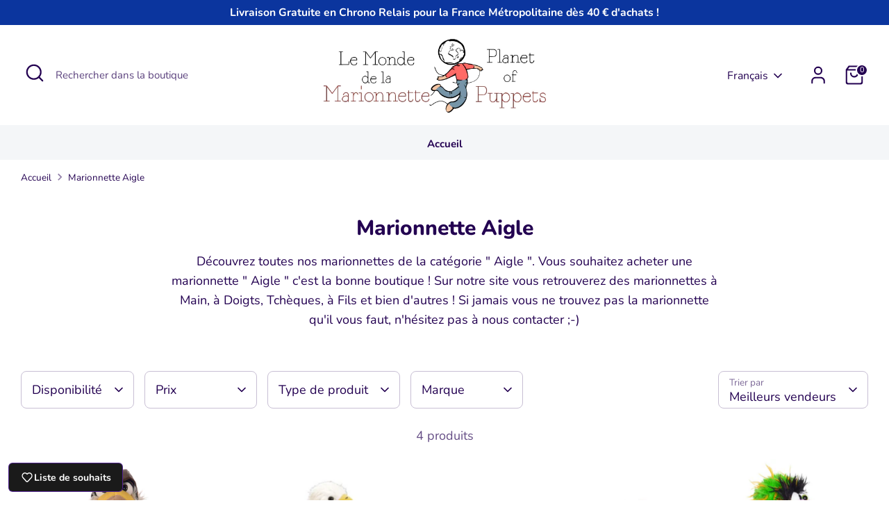

--- FILE ---
content_type: text/html; charset=utf-8
request_url: https://lemondedelamarionnette.com/collections/marionnette-aigle
body_size: 103849
content:
<!doctype html>
<html class="no-js supports-no-cookies" lang="fr">
<head> 
  
<!-- Google tag (gtag.js) -->
<script async src="https://www.googletagmanager.com/gtag/js?id=G-PPMC8RK458"></script>
<script>
  window.dataLayer = window.dataLayer || [];
  function gtag(){dataLayer.push(arguments);}
  gtag('js', new Date());

  gtag('config', 'G-PPMC8RK458');
</script><script src='//lemondedelamarionnette.com/cdn/shop/t/10/assets/sealapps_email_config.js?v=136218383419054340931681217041' defer='defer' ></script> 
    <script src='//lemondedelamarionnette.com/cdn/shop/t/10/assets/product_restore_email.js?v=105064398780991984311681217043' defer='defer' ></script> 
    <script id='em_product_variants' type='application/json'>
        null
    </script>
    <script id='em_product_selected_or_first_available_variant' type='application/json'>
        null
    </script>
  <!-- Boost 4.0.0 -->
  <meta charset="utf-8" />
<meta name="viewport" content="width=device-width,initial-scale=1.0" />
<meta http-equiv="X-UA-Compatible" content="IE=edge">

<link rel="preconnect" href="https://cdn.shopify.com" crossorigin>
<link rel="preconnect" href="https://fonts.shopify.com" crossorigin>
<link rel="preconnect" href="https://monorail-edge.shopifysvc.com"><link rel="preload" as="font" href="//lemondedelamarionnette.com/cdn/fonts/nunito/nunito_n4.fc49103dc396b42cae9460289072d384b6c6eb63.woff2" type="font/woff2" crossorigin><link rel="preload" as="font" href="//lemondedelamarionnette.com/cdn/fonts/nunito/nunito_n7.37cf9b8cf43b3322f7e6e13ad2aad62ab5dc9109.woff2" type="font/woff2" crossorigin><link rel="preload" as="font" href="//lemondedelamarionnette.com/cdn/fonts/nunito/nunito_n8.a4faa34563722dcb4bd960ae538c49eb540a565f.woff2" type="font/woff2" crossorigin><link rel="preload" as="font" href="//lemondedelamarionnette.com/cdn/fonts/nunito/nunito_n8.a4faa34563722dcb4bd960ae538c49eb540a565f.woff2" type="font/woff2" crossorigin><link rel="preload" href="//lemondedelamarionnette.com/cdn/shop/t/10/assets/vendor.min.js?v=67207134794593361361676482708" as="script">
<link rel="preload" href="//lemondedelamarionnette.com/cdn/shop/t/10/assets/theme.js?v=93016855314344351191676482707" as="script"><link rel="canonical" href="https://lemondedelamarionnette.com/collections/marionnette-aigle" /><link rel="icon" href="//lemondedelamarionnette.com/cdn/shop/files/220201889_501359424527653_2514872972006694740_n.jpg?crop=center&height=48&v=1712235895&width=48" type="image/jpg"><meta name="description" content="Découvrez toutes nos marionnettes de la catégorie &quot; Aigle &quot;. Vous souhaitez acheter une marionnette &quot; Aigle &quot;à Main, gaine, Fils ou à doigt ? C&#39;est la bonne boutique ! Le Monde De La Marionnette, spécialistes de la marionnette depuis 1984">

  
  <title>
    Marionnette Aigle
    
    
    
      &ndash; Le Monde De La Marionnette - Planet Of Puppets
    
  </title>

  <meta property="og:site_name" content="Le Monde De La Marionnette - Planet Of Puppets">
<meta property="og:url" content="https://lemondedelamarionnette.com/collections/marionnette-aigle">
<meta property="og:title" content="Marionnette Aigle">
<meta property="og:type" content="product.group">
<meta property="og:description" content="Découvrez toutes nos marionnettes de la catégorie &quot; Aigle &quot;. Vous souhaitez acheter une marionnette &quot; Aigle &quot;à Main, gaine, Fils ou à doigt ? C&#39;est la bonne boutique ! Le Monde De La Marionnette, spécialistes de la marionnette depuis 1984"><meta property="og:image" content="http://lemondedelamarionnette.com/cdn/shop/collections/aigle_1200x1200.jpg?v=1717514418">
  <meta property="og:image:secure_url" content="https://lemondedelamarionnette.com/cdn/shop/collections/aigle_1200x1200.jpg?v=1717514418">
  <meta property="og:image:width" content="400">
  <meta property="og:image:height" content="400"><meta name="twitter:card" content="summary_large_image">
<meta name="twitter:title" content="Marionnette Aigle">
<meta name="twitter:description" content="Découvrez toutes nos marionnettes de la catégorie &quot; Aigle &quot;. Vous souhaitez acheter une marionnette &quot; Aigle &quot;à Main, gaine, Fils ou à doigt ? C&#39;est la bonne boutique ! Le Monde De La Marionnette, spécialistes de la marionnette depuis 1984">

<style>
    @font-face {
  font-family: Nunito;
  font-weight: 800;
  font-style: normal;
  font-display: fallback;
  src: url("//lemondedelamarionnette.com/cdn/fonts/nunito/nunito_n8.a4faa34563722dcb4bd960ae538c49eb540a565f.woff2") format("woff2"),
       url("//lemondedelamarionnette.com/cdn/fonts/nunito/nunito_n8.7b9b4d7a0ef879eb46735a0aecb391013c7f7aeb.woff") format("woff");
}

    @font-face {
  font-family: Nunito;
  font-weight: 800;
  font-style: normal;
  font-display: fallback;
  src: url("//lemondedelamarionnette.com/cdn/fonts/nunito/nunito_n8.a4faa34563722dcb4bd960ae538c49eb540a565f.woff2") format("woff2"),
       url("//lemondedelamarionnette.com/cdn/fonts/nunito/nunito_n8.7b9b4d7a0ef879eb46735a0aecb391013c7f7aeb.woff") format("woff");
}

    @font-face {
  font-family: Nunito;
  font-weight: 400;
  font-style: normal;
  font-display: fallback;
  src: url("//lemondedelamarionnette.com/cdn/fonts/nunito/nunito_n4.fc49103dc396b42cae9460289072d384b6c6eb63.woff2") format("woff2"),
       url("//lemondedelamarionnette.com/cdn/fonts/nunito/nunito_n4.5d26d13beeac3116db2479e64986cdeea4c8fbdd.woff") format("woff");
}

    @font-face {
  font-family: Nunito;
  font-weight: 700;
  font-style: normal;
  font-display: fallback;
  src: url("//lemondedelamarionnette.com/cdn/fonts/nunito/nunito_n7.37cf9b8cf43b3322f7e6e13ad2aad62ab5dc9109.woff2") format("woff2"),
       url("//lemondedelamarionnette.com/cdn/fonts/nunito/nunito_n7.45cfcfadc6630011252d54d5f5a2c7c98f60d5de.woff") format("woff");
}

    @font-face {
  font-family: Nunito;
  font-weight: 400;
  font-style: italic;
  font-display: fallback;
  src: url("//lemondedelamarionnette.com/cdn/fonts/nunito/nunito_i4.fd53bf99043ab6c570187ed42d1b49192135de96.woff2") format("woff2"),
       url("//lemondedelamarionnette.com/cdn/fonts/nunito/nunito_i4.cb3876a003a73aaae5363bb3e3e99d45ec598cc6.woff") format("woff");
}

    @font-face {
  font-family: Nunito;
  font-weight: 700;
  font-style: italic;
  font-display: fallback;
  src: url("//lemondedelamarionnette.com/cdn/fonts/nunito/nunito_i7.3f8ba2027bc9ceb1b1764ecab15bae73f86c4632.woff2") format("woff2"),
       url("//lemondedelamarionnette.com/cdn/fonts/nunito/nunito_i7.82bfb5f86ec77ada3c9f660da22064c2e46e1469.woff") format("woff");
}

    @font-face {
  font-family: Nunito;
  font-weight: 700;
  font-style: normal;
  font-display: fallback;
  src: url("//lemondedelamarionnette.com/cdn/fonts/nunito/nunito_n7.37cf9b8cf43b3322f7e6e13ad2aad62ab5dc9109.woff2") format("woff2"),
       url("//lemondedelamarionnette.com/cdn/fonts/nunito/nunito_n7.45cfcfadc6630011252d54d5f5a2c7c98f60d5de.woff") format("woff");
}

  </style>

  <link href="//lemondedelamarionnette.com/cdn/shop/t/10/assets/styles.css?v=62195200642127100131766569470" rel="stylesheet" type="text/css" media="all" />
<script>
    document.documentElement.className = document.documentElement.className.replace('no-js', 'js');
    window.theme = window.theme || {};
    window.slate = window.slate || {};
    theme.moneyFormatWithCodeForProductsPreference = "€{{amount_with_comma_separator}}";
    theme.moneyFormatWithCodeForCartPreference = "€{{amount_with_comma_separator}}";
    theme.moneyFormat = "€{{amount_with_comma_separator}}";
    theme.strings = {
      addToCart: "Ajouter au panier",
      unavailable: "Non disponible",
      addressError: "Vous ne trouvez pas cette adresse",
      addressNoResults: "Aucun résultat pour cette adresse",
      addressQueryLimit: "Vous avez dépassé la limite de Google utilisation de l'API. Envisager la mise à niveau à un \u003ca href=\"https:\/\/developers.google.com\/maps\/premium\/usage-limits\"\u003erégime spécial\u003c\/a\u003e.",
      authError: "Il y avait un problème authentifier votre compte Google Maps.",
      addingToCart: "Ajouter",
      addedToCart: "Ajoutée",
      productPreorder: "Pré-commander",
      addedToCartPopupTitle: "Ajoutée:",
      addedToCartPopupItems: "Quantité",
      addedToCartPopupSubtotal: "Sous-total",
      addedToCartPopupGoToCart: "Procéder au paiement",
      cartTermsNotChecked: "Vous devez accepter les termes et conditions avant de continuer.",
      searchLoading: "le bourrage",
      searchMoreResults: "Afficher tous les résultats",
      searchNoResults: "Aucun résultat",
      priceFrom: "À partir de",
      quantityTooHigh: "Vous ne pouvez en avoir que [[ quantity ]] dans votre panier",
      onSale: "En solde",
      soldOut: "Épuisé",
      in_stock: "En stock",
      low_stock: "Stock limité",
      only_x_left: "[[ quantity ]] en stock",
      single_unit_available: "1 exemplaire disponible",
      x_units_available: "[[ quantity ]] exemplaires disponibles",
      unitPriceSeparator: " \/ ",
      close: "Fermer",
      cart_shipping_calculator_hide_calculator: "Masquer le calculateur d\u0026#39;expédition",
      cart_shipping_calculator_title: "Obtenir des estimations d\u0026#39;expédition",
      cart_general_hide_note: "Masquer les instructions pour le vendeur",
      cart_general_show_note: "Ajouter des instructions pour le vendeur",
      previous: "Précédente",
      next: "Suivante"
    };
    theme.routes = {
      account_login_url: '/account/login',
      account_register_url: '/account/register',
      account_addresses_url: '/account/addresses',
      search_url: '/search',
      cart_url: '/cart',
      cart_add_url: '/cart/add',
      cart_change_url: '/cart/change',
      product_recommendations_url: '/recommendations/products'
    };
    theme.settings = {
      dynamicQtyOpts: false,
      saleLabelEnabled: true,
      soldLabelEnabled: true
    };
  </script><script>window.performance && window.performance.mark && window.performance.mark('shopify.content_for_header.start');</script><meta id="shopify-digital-wallet" name="shopify-digital-wallet" content="/5175246921/digital_wallets/dialog">
<meta name="shopify-checkout-api-token" content="8fa1c90e910b5a68bd6556259d9314c9">
<link rel="alternate" type="application/atom+xml" title="Feed" href="/collections/marionnette-aigle.atom" />
<link rel="alternate" hreflang="x-default" href="https://lemondedelamarionnette.com/collections/marionnette-aigle">
<link rel="alternate" hreflang="fr" href="https://lemondedelamarionnette.com/collections/marionnette-aigle">
<link rel="alternate" hreflang="de" href="https://lemondedelamarionnette.com/de/collections/marionnette-aigle">
<link rel="alternate" hreflang="en" href="https://lemondedelamarionnette.com/en/collections/marionnette-aigle">
<link rel="alternate" hreflang="es" href="https://lemondedelamarionnette.com/es/collections/marionnette-aigle">
<link rel="alternate" hreflang="it" href="https://lemondedelamarionnette.com/it/collections/marionnette-aigle">
<link rel="alternate" hreflang="fr-DE" href="https://planetofpuppets.de/collections/marionnette-aigle">
<link rel="alternate" type="application/json+oembed" href="https://lemondedelamarionnette.com/collections/marionnette-aigle.oembed">
<script async="async" src="/checkouts/internal/preloads.js?locale=fr-FR"></script>
<link rel="preconnect" href="https://shop.app" crossorigin="anonymous">
<script async="async" src="https://shop.app/checkouts/internal/preloads.js?locale=fr-FR&shop_id=5175246921" crossorigin="anonymous"></script>
<script id="apple-pay-shop-capabilities" type="application/json">{"shopId":5175246921,"countryCode":"FR","currencyCode":"EUR","merchantCapabilities":["supports3DS"],"merchantId":"gid:\/\/shopify\/Shop\/5175246921","merchantName":"Le Monde De La Marionnette - Planet Of Puppets","requiredBillingContactFields":["postalAddress","email","phone"],"requiredShippingContactFields":["postalAddress","email","phone"],"shippingType":"shipping","supportedNetworks":["visa","masterCard","amex","maestro"],"total":{"type":"pending","label":"Le Monde De La Marionnette - Planet Of Puppets","amount":"1.00"},"shopifyPaymentsEnabled":true,"supportsSubscriptions":true}</script>
<script id="shopify-features" type="application/json">{"accessToken":"8fa1c90e910b5a68bd6556259d9314c9","betas":["rich-media-storefront-analytics"],"domain":"lemondedelamarionnette.com","predictiveSearch":true,"shopId":5175246921,"locale":"fr"}</script>
<script>var Shopify = Shopify || {};
Shopify.shop = "monde-marionnette.myshopify.com";
Shopify.locale = "fr";
Shopify.currency = {"active":"EUR","rate":"1.0"};
Shopify.country = "FR";
Shopify.theme = {"name":"LMM V3 - BOOST","id":136524464373,"schema_name":"Boost","schema_version":"4.0.0","theme_store_id":863,"role":"main"};
Shopify.theme.handle = "null";
Shopify.theme.style = {"id":null,"handle":null};
Shopify.cdnHost = "lemondedelamarionnette.com/cdn";
Shopify.routes = Shopify.routes || {};
Shopify.routes.root = "/";</script>
<script type="module">!function(o){(o.Shopify=o.Shopify||{}).modules=!0}(window);</script>
<script>!function(o){function n(){var o=[];function n(){o.push(Array.prototype.slice.apply(arguments))}return n.q=o,n}var t=o.Shopify=o.Shopify||{};t.loadFeatures=n(),t.autoloadFeatures=n()}(window);</script>
<script>
  window.ShopifyPay = window.ShopifyPay || {};
  window.ShopifyPay.apiHost = "shop.app\/pay";
  window.ShopifyPay.redirectState = null;
</script>
<script id="shop-js-analytics" type="application/json">{"pageType":"collection"}</script>
<script defer="defer" async type="module" src="//lemondedelamarionnette.com/cdn/shopifycloud/shop-js/modules/v2/client.init-shop-cart-sync_Lpn8ZOi5.fr.esm.js"></script>
<script defer="defer" async type="module" src="//lemondedelamarionnette.com/cdn/shopifycloud/shop-js/modules/v2/chunk.common_X4Hu3kma.esm.js"></script>
<script defer="defer" async type="module" src="//lemondedelamarionnette.com/cdn/shopifycloud/shop-js/modules/v2/chunk.modal_BV0V5IrV.esm.js"></script>
<script type="module">
  await import("//lemondedelamarionnette.com/cdn/shopifycloud/shop-js/modules/v2/client.init-shop-cart-sync_Lpn8ZOi5.fr.esm.js");
await import("//lemondedelamarionnette.com/cdn/shopifycloud/shop-js/modules/v2/chunk.common_X4Hu3kma.esm.js");
await import("//lemondedelamarionnette.com/cdn/shopifycloud/shop-js/modules/v2/chunk.modal_BV0V5IrV.esm.js");

  window.Shopify.SignInWithShop?.initShopCartSync?.({"fedCMEnabled":true,"windoidEnabled":true});

</script>
<script>
  window.Shopify = window.Shopify || {};
  if (!window.Shopify.featureAssets) window.Shopify.featureAssets = {};
  window.Shopify.featureAssets['shop-js'] = {"shop-cart-sync":["modules/v2/client.shop-cart-sync_hBo3gat_.fr.esm.js","modules/v2/chunk.common_X4Hu3kma.esm.js","modules/v2/chunk.modal_BV0V5IrV.esm.js"],"init-fed-cm":["modules/v2/client.init-fed-cm_BoVeauXL.fr.esm.js","modules/v2/chunk.common_X4Hu3kma.esm.js","modules/v2/chunk.modal_BV0V5IrV.esm.js"],"init-shop-email-lookup-coordinator":["modules/v2/client.init-shop-email-lookup-coordinator_CX4-Y-CZ.fr.esm.js","modules/v2/chunk.common_X4Hu3kma.esm.js","modules/v2/chunk.modal_BV0V5IrV.esm.js"],"init-windoid":["modules/v2/client.init-windoid_iuUmw7cp.fr.esm.js","modules/v2/chunk.common_X4Hu3kma.esm.js","modules/v2/chunk.modal_BV0V5IrV.esm.js"],"shop-button":["modules/v2/client.shop-button_DumFxEIo.fr.esm.js","modules/v2/chunk.common_X4Hu3kma.esm.js","modules/v2/chunk.modal_BV0V5IrV.esm.js"],"shop-cash-offers":["modules/v2/client.shop-cash-offers_BPdnZcGX.fr.esm.js","modules/v2/chunk.common_X4Hu3kma.esm.js","modules/v2/chunk.modal_BV0V5IrV.esm.js"],"shop-toast-manager":["modules/v2/client.shop-toast-manager_sjv6XvZD.fr.esm.js","modules/v2/chunk.common_X4Hu3kma.esm.js","modules/v2/chunk.modal_BV0V5IrV.esm.js"],"init-shop-cart-sync":["modules/v2/client.init-shop-cart-sync_Lpn8ZOi5.fr.esm.js","modules/v2/chunk.common_X4Hu3kma.esm.js","modules/v2/chunk.modal_BV0V5IrV.esm.js"],"init-customer-accounts-sign-up":["modules/v2/client.init-customer-accounts-sign-up_DQVKlaja.fr.esm.js","modules/v2/client.shop-login-button_DkHUpD44.fr.esm.js","modules/v2/chunk.common_X4Hu3kma.esm.js","modules/v2/chunk.modal_BV0V5IrV.esm.js"],"pay-button":["modules/v2/client.pay-button_DN6Ek-nh.fr.esm.js","modules/v2/chunk.common_X4Hu3kma.esm.js","modules/v2/chunk.modal_BV0V5IrV.esm.js"],"init-customer-accounts":["modules/v2/client.init-customer-accounts_BQOJrVdv.fr.esm.js","modules/v2/client.shop-login-button_DkHUpD44.fr.esm.js","modules/v2/chunk.common_X4Hu3kma.esm.js","modules/v2/chunk.modal_BV0V5IrV.esm.js"],"avatar":["modules/v2/client.avatar_BTnouDA3.fr.esm.js"],"init-shop-for-new-customer-accounts":["modules/v2/client.init-shop-for-new-customer-accounts_DW7xpOCZ.fr.esm.js","modules/v2/client.shop-login-button_DkHUpD44.fr.esm.js","modules/v2/chunk.common_X4Hu3kma.esm.js","modules/v2/chunk.modal_BV0V5IrV.esm.js"],"shop-follow-button":["modules/v2/client.shop-follow-button_CXr7UFuQ.fr.esm.js","modules/v2/chunk.common_X4Hu3kma.esm.js","modules/v2/chunk.modal_BV0V5IrV.esm.js"],"checkout-modal":["modules/v2/client.checkout-modal_CXg0VCPn.fr.esm.js","modules/v2/chunk.common_X4Hu3kma.esm.js","modules/v2/chunk.modal_BV0V5IrV.esm.js"],"shop-login-button":["modules/v2/client.shop-login-button_DkHUpD44.fr.esm.js","modules/v2/chunk.common_X4Hu3kma.esm.js","modules/v2/chunk.modal_BV0V5IrV.esm.js"],"lead-capture":["modules/v2/client.lead-capture_C9SxlK5K.fr.esm.js","modules/v2/chunk.common_X4Hu3kma.esm.js","modules/v2/chunk.modal_BV0V5IrV.esm.js"],"shop-login":["modules/v2/client.shop-login_DQBEMTrD.fr.esm.js","modules/v2/chunk.common_X4Hu3kma.esm.js","modules/v2/chunk.modal_BV0V5IrV.esm.js"],"payment-terms":["modules/v2/client.payment-terms_CokxZuo0.fr.esm.js","modules/v2/chunk.common_X4Hu3kma.esm.js","modules/v2/chunk.modal_BV0V5IrV.esm.js"]};
</script>
<script>(function() {
  var isLoaded = false;
  function asyncLoad() {
    if (isLoaded) return;
    isLoaded = true;
    var urls = ["https:\/\/ecommplugins-trustboxsettings.trustpilot.com\/monde-marionnette.myshopify.com.js?settings=1636022662940\u0026shop=monde-marionnette.myshopify.com","https:\/\/loox.io\/widget\/VygK-hwodK\/loox.1604484328247.js?shop=monde-marionnette.myshopify.com","https:\/\/widget.trustpilot.com\/bootstrap\/v5\/tp.widget.sync.bootstrap.min.js?shop=monde-marionnette.myshopify.com","https:\/\/ecommplugins-scripts.trustpilot.com\/v2.1\/js\/header.min.js?settings=eyJrZXkiOiJOdnZsMkx4RG1wYUw4MjZwIiwicyI6InNrdSJ9\u0026v=2.5\u0026shop=monde-marionnette.myshopify.com","\/\/cdn.shopify.com\/proxy\/59fef218bcc64f3cd12df114a4764f64dc6c144ab135c6957642638e6be3f29a\/delivery-date-range.herokuapp.com\/api\/assets\/ddr_embed.js?ddr_token=8409302c-f572-4452-9af5-0e19c19e49f6\u0026shop=monde-marionnette.myshopify.com\u0026sp-cache-control=cHVibGljLCBtYXgtYWdlPTkwMA","\/\/cdn.shopify.com\/proxy\/8c4ab27db58e1b0a21d7d3f619678f3737d21347a5bd3a30f75f045506f34b2a\/shopify-script-tags.s3.eu-west-1.amazonaws.com\/smartseo\/instantpage.js?shop=monde-marionnette.myshopify.com\u0026sp-cache-control=cHVibGljLCBtYXgtYWdlPTkwMA"];
    for (var i = 0; i < urls.length; i++) {
      var s = document.createElement('script');
      s.type = 'text/javascript';
      s.async = true;
      s.src = urls[i];
      var x = document.getElementsByTagName('script')[0];
      x.parentNode.insertBefore(s, x);
    }
  };
  if(window.attachEvent) {
    window.attachEvent('onload', asyncLoad);
  } else {
    window.addEventListener('load', asyncLoad, false);
  }
})();</script>
<script id="__st">var __st={"a":5175246921,"offset":3600,"reqid":"7e92d02c-7986-4753-983f-534e35899f9e-1769912301","pageurl":"lemondedelamarionnette.com\/collections\/marionnette-aigle","u":"1ed2cc29af2a","p":"collection","rtyp":"collection","rid":87396319305};</script>
<script>window.ShopifyPaypalV4VisibilityTracking = true;</script>
<script id="captcha-bootstrap">!function(){'use strict';const t='contact',e='account',n='new_comment',o=[[t,t],['blogs',n],['comments',n],[t,'customer']],c=[[e,'customer_login'],[e,'guest_login'],[e,'recover_customer_password'],[e,'create_customer']],r=t=>t.map((([t,e])=>`form[action*='/${t}']:not([data-nocaptcha='true']) input[name='form_type'][value='${e}']`)).join(','),a=t=>()=>t?[...document.querySelectorAll(t)].map((t=>t.form)):[];function s(){const t=[...o],e=r(t);return a(e)}const i='password',u='form_key',d=['recaptcha-v3-token','g-recaptcha-response','h-captcha-response',i],f=()=>{try{return window.sessionStorage}catch{return}},m='__shopify_v',_=t=>t.elements[u];function p(t,e,n=!1){try{const o=window.sessionStorage,c=JSON.parse(o.getItem(e)),{data:r}=function(t){const{data:e,action:n}=t;return t[m]||n?{data:e,action:n}:{data:t,action:n}}(c);for(const[e,n]of Object.entries(r))t.elements[e]&&(t.elements[e].value=n);n&&o.removeItem(e)}catch(o){console.error('form repopulation failed',{error:o})}}const l='form_type',E='cptcha';function T(t){t.dataset[E]=!0}const w=window,h=w.document,L='Shopify',v='ce_forms',y='captcha';let A=!1;((t,e)=>{const n=(g='f06e6c50-85a8-45c8-87d0-21a2b65856fe',I='https://cdn.shopify.com/shopifycloud/storefront-forms-hcaptcha/ce_storefront_forms_captcha_hcaptcha.v1.5.2.iife.js',D={infoText:'Protégé par hCaptcha',privacyText:'Confidentialité',termsText:'Conditions'},(t,e,n)=>{const o=w[L][v],c=o.bindForm;if(c)return c(t,g,e,D).then(n);var r;o.q.push([[t,g,e,D],n]),r=I,A||(h.body.append(Object.assign(h.createElement('script'),{id:'captcha-provider',async:!0,src:r})),A=!0)});var g,I,D;w[L]=w[L]||{},w[L][v]=w[L][v]||{},w[L][v].q=[],w[L][y]=w[L][y]||{},w[L][y].protect=function(t,e){n(t,void 0,e),T(t)},Object.freeze(w[L][y]),function(t,e,n,w,h,L){const[v,y,A,g]=function(t,e,n){const i=e?o:[],u=t?c:[],d=[...i,...u],f=r(d),m=r(i),_=r(d.filter((([t,e])=>n.includes(e))));return[a(f),a(m),a(_),s()]}(w,h,L),I=t=>{const e=t.target;return e instanceof HTMLFormElement?e:e&&e.form},D=t=>v().includes(t);t.addEventListener('submit',(t=>{const e=I(t);if(!e)return;const n=D(e)&&!e.dataset.hcaptchaBound&&!e.dataset.recaptchaBound,o=_(e),c=g().includes(e)&&(!o||!o.value);(n||c)&&t.preventDefault(),c&&!n&&(function(t){try{if(!f())return;!function(t){const e=f();if(!e)return;const n=_(t);if(!n)return;const o=n.value;o&&e.removeItem(o)}(t);const e=Array.from(Array(32),(()=>Math.random().toString(36)[2])).join('');!function(t,e){_(t)||t.append(Object.assign(document.createElement('input'),{type:'hidden',name:u})),t.elements[u].value=e}(t,e),function(t,e){const n=f();if(!n)return;const o=[...t.querySelectorAll(`input[type='${i}']`)].map((({name:t})=>t)),c=[...d,...o],r={};for(const[a,s]of new FormData(t).entries())c.includes(a)||(r[a]=s);n.setItem(e,JSON.stringify({[m]:1,action:t.action,data:r}))}(t,e)}catch(e){console.error('failed to persist form',e)}}(e),e.submit())}));const S=(t,e)=>{t&&!t.dataset[E]&&(n(t,e.some((e=>e===t))),T(t))};for(const o of['focusin','change'])t.addEventListener(o,(t=>{const e=I(t);D(e)&&S(e,y())}));const B=e.get('form_key'),M=e.get(l),P=B&&M;t.addEventListener('DOMContentLoaded',(()=>{const t=y();if(P)for(const e of t)e.elements[l].value===M&&p(e,B);[...new Set([...A(),...v().filter((t=>'true'===t.dataset.shopifyCaptcha))])].forEach((e=>S(e,t)))}))}(h,new URLSearchParams(w.location.search),n,t,e,['guest_login'])})(!0,!0)}();</script>
<script integrity="sha256-4kQ18oKyAcykRKYeNunJcIwy7WH5gtpwJnB7kiuLZ1E=" data-source-attribution="shopify.loadfeatures" defer="defer" src="//lemondedelamarionnette.com/cdn/shopifycloud/storefront/assets/storefront/load_feature-a0a9edcb.js" crossorigin="anonymous"></script>
<script crossorigin="anonymous" defer="defer" src="//lemondedelamarionnette.com/cdn/shopifycloud/storefront/assets/shopify_pay/storefront-65b4c6d7.js?v=20250812"></script>
<script data-source-attribution="shopify.dynamic_checkout.dynamic.init">var Shopify=Shopify||{};Shopify.PaymentButton=Shopify.PaymentButton||{isStorefrontPortableWallets:!0,init:function(){window.Shopify.PaymentButton.init=function(){};var t=document.createElement("script");t.src="https://lemondedelamarionnette.com/cdn/shopifycloud/portable-wallets/latest/portable-wallets.fr.js",t.type="module",document.head.appendChild(t)}};
</script>
<script data-source-attribution="shopify.dynamic_checkout.buyer_consent">
  function portableWalletsHideBuyerConsent(e){var t=document.getElementById("shopify-buyer-consent"),n=document.getElementById("shopify-subscription-policy-button");t&&n&&(t.classList.add("hidden"),t.setAttribute("aria-hidden","true"),n.removeEventListener("click",e))}function portableWalletsShowBuyerConsent(e){var t=document.getElementById("shopify-buyer-consent"),n=document.getElementById("shopify-subscription-policy-button");t&&n&&(t.classList.remove("hidden"),t.removeAttribute("aria-hidden"),n.addEventListener("click",e))}window.Shopify?.PaymentButton&&(window.Shopify.PaymentButton.hideBuyerConsent=portableWalletsHideBuyerConsent,window.Shopify.PaymentButton.showBuyerConsent=portableWalletsShowBuyerConsent);
</script>
<script>
  function portableWalletsCleanup(e){e&&e.src&&console.error("Failed to load portable wallets script "+e.src);var t=document.querySelectorAll("shopify-accelerated-checkout .shopify-payment-button__skeleton, shopify-accelerated-checkout-cart .wallet-cart-button__skeleton"),e=document.getElementById("shopify-buyer-consent");for(let e=0;e<t.length;e++)t[e].remove();e&&e.remove()}function portableWalletsNotLoadedAsModule(e){e instanceof ErrorEvent&&"string"==typeof e.message&&e.message.includes("import.meta")&&"string"==typeof e.filename&&e.filename.includes("portable-wallets")&&(window.removeEventListener("error",portableWalletsNotLoadedAsModule),window.Shopify.PaymentButton.failedToLoad=e,"loading"===document.readyState?document.addEventListener("DOMContentLoaded",window.Shopify.PaymentButton.init):window.Shopify.PaymentButton.init())}window.addEventListener("error",portableWalletsNotLoadedAsModule);
</script>

<script type="module" src="https://lemondedelamarionnette.com/cdn/shopifycloud/portable-wallets/latest/portable-wallets.fr.js" onError="portableWalletsCleanup(this)" crossorigin="anonymous"></script>
<script nomodule>
  document.addEventListener("DOMContentLoaded", portableWalletsCleanup);
</script>

<link id="shopify-accelerated-checkout-styles" rel="stylesheet" media="screen" href="https://lemondedelamarionnette.com/cdn/shopifycloud/portable-wallets/latest/accelerated-checkout-backwards-compat.css" crossorigin="anonymous">
<style id="shopify-accelerated-checkout-cart">
        #shopify-buyer-consent {
  margin-top: 1em;
  display: inline-block;
  width: 100%;
}

#shopify-buyer-consent.hidden {
  display: none;
}

#shopify-subscription-policy-button {
  background: none;
  border: none;
  padding: 0;
  text-decoration: underline;
  font-size: inherit;
  cursor: pointer;
}

#shopify-subscription-policy-button::before {
  box-shadow: none;
}

      </style>

<script>window.performance && window.performance.mark && window.performance.mark('shopify.content_for_header.end');</script>

  







<script>
    
    
    
    
    
    var gsf_conversion_data = {page_type : 'category', event : 'view_item_list', data : {product_data : [{variant_id : 18242588213321, product_id : 1957664620617, name : "Aigle Heiko Marionnette", price : "60.90", currency : "EUR", sku : "W292", brand : "Living Puppets", variant : "Default Title", category : "Marionnette", quantity : "1" }, {variant_id : 48490732126531, product_id : 9224637841731, name : "Mini Aigle Marionnette", price : "13.50", currency : "EUR", sku : "FO2642", brand : "Folkmanis", variant : "Default Title", category : "Marionnette", quantity : "2" }, {variant_id : 18232524046409, product_id : 1957615697993, name : "Aigle Marionnette", price : "76.90", currency : "EUR", sku : "FO2233", brand : "Folkmanis", variant : "Default Title", category : "Marionnette", quantity : "1" }, {variant_id : 53417744957763, product_id : 15039126307139, name : "Zazou l&#39;Aigle Marionnette Chaussette", price : "38.50", currency : "EUR", sku : "W919", brand : "Living Puppets", variant : "Default Title", category : "Marionnette", quantity : "1" }], total_price :"189.80", shop_currency : "EUR", collection_id : "87396319305", collection_name : "Marionnette Aigle" }};
    
</script>

	<script>var loox_global_hash = '1769892094037';</script><style>.loox-reviews-default { max-width: 1200px; margin: 0 auto; }.loox-rating .loox-icon { color:#7796a8; }
:root { --lxs-rating-icon-color: #7796a8; }</style>
<!-- BEGIN app block: shopify://apps/microsoft-clarity/blocks/clarity_js/31c3d126-8116-4b4a-8ba1-baeda7c4aeea -->
<script type="text/javascript">
  (function (c, l, a, r, i, t, y) {
    c[a] = c[a] || function () { (c[a].q = c[a].q || []).push(arguments); };
    t = l.createElement(r); t.async = 1; t.src = "https://www.clarity.ms/tag/" + i + "?ref=shopify";
    y = l.getElementsByTagName(r)[0]; y.parentNode.insertBefore(t, y);

    c.Shopify.loadFeatures([{ name: "consent-tracking-api", version: "0.1" }], error => {
      if (error) {
        console.error("Error loading Shopify features:", error);
        return;
      }

      c[a]('consentv2', {
        ad_Storage: c.Shopify.customerPrivacy.marketingAllowed() ? "granted" : "denied",
        analytics_Storage: c.Shopify.customerPrivacy.analyticsProcessingAllowed() ? "granted" : "denied",
      });
    });

    l.addEventListener("visitorConsentCollected", function (e) {
      c[a]('consentv2', {
        ad_Storage: e.detail.marketingAllowed ? "granted" : "denied",
        analytics_Storage: e.detail.analyticsAllowed ? "granted" : "denied",
      });
    });
  })(window, document, "clarity", "script", "v4fpdyxru4");
</script>



<!-- END app block --><!-- BEGIN app block: shopify://apps/t-lab-ai-language-translate/blocks/custom_translations/b5b83690-efd4-434d-8c6a-a5cef4019faf --><!-- BEGIN app snippet: custom_translation_scripts --><script>
(()=>{var o=/\([0-9]+?\)$/,M=/\r?\n|\r|\t|\xa0|\u200B|\u200E|&nbsp;| /g,v=/<\/?[a-z][\s\S]*>/i,t=/^(https?:\/\/|\/\/)[^\s/$.?#].[^\s]*$/i,k=/\{\{\s*([a-zA-Z_]\w*)\s*\}\}/g,p=/\{\{\s*([a-zA-Z_]\w*)\s*\}\}/,r=/^(https:)?\/\/cdn\.shopify\.com\/(.+)\.(png|jpe?g|gif|webp|svgz?|bmp|tiff?|ico|avif)/i,e=/^(https:)?\/\/cdn\.shopify\.com/i,a=/\b(?:https?|ftp)?:?\/\/?[^\s\/]+\/[^\s]+\.(?:png|jpe?g|gif|webp|svgz?|bmp|tiff?|ico|avif)\b/i,I=/url\(['"]?(.*?)['"]?\)/,m="__label:",i=document.createElement("textarea"),u={t:["src","data-src","data-source","data-href","data-zoom","data-master","data-bg","base-src"],i:["srcset","data-srcset"],o:["href","data-href"],u:["href","data-href","data-src","data-zoom"]},g=new Set(["img","picture","button","p","a","input"]),h=16.67,s=function(n){return n.nodeType===Node.ELEMENT_NODE},c=function(n){return n.nodeType===Node.TEXT_NODE};function w(n){return r.test(n.trim())||a.test(n.trim())}function b(n){return(n=>(n=n.trim(),t.test(n)))(n)||e.test(n.trim())}var l=function(n){return!n||0===n.trim().length};function j(n){return i.innerHTML=n,i.value}function T(n){return A(j(n))}function A(n){return n.trim().replace(o,"").replace(M,"").trim()}var _=1e3;function D(n){n=n.trim().replace(M,"").replace(/&amp;/g,"&").replace(/&gt;/g,">").replace(/&lt;/g,"<").trim();return n.length>_?N(n):n}function E(n){return n.trim().toLowerCase().replace(/^https:/i,"")}function N(n){for(var t=5381,r=0;r<n.length;r++)t=(t<<5)+t^n.charCodeAt(r);return(t>>>0).toString(36)}function f(n){for(var t=document.createElement("template"),r=(t.innerHTML=n,["SCRIPT","IFRAME","OBJECT","EMBED","LINK","META"]),e=/^(on\w+|srcdoc|style)$/i,a=document.createTreeWalker(t.content,NodeFilter.SHOW_ELEMENT),i=a.nextNode();i;i=a.nextNode()){var o=i;if(r.includes(o.nodeName))o.remove();else for(var u=o.attributes.length-1;0<=u;--u)e.test(o.attributes[u].name)&&o.removeAttribute(o.attributes[u].name)}return t.innerHTML}function d(n,t,r){void 0===r&&(r=20);for(var e=n,a=0;e&&e.parentElement&&a<r;){for(var i=e.parentElement,o=0,u=t;o<u.length;o++)for(var s=u[o],c=0,l=s.l;c<l.length;c++){var f=l[c];switch(f.type){case"class":for(var d=0,v=i.classList;d<v.length;d++){var p=v[d];if(f.value.test(p))return s.label}break;case"id":if(i.id&&f.value.test(i.id))return s.label;break;case"attribute":if(i.hasAttribute(f.name)){if(!f.value)return s.label;var m=i.getAttribute(f.name);if(m&&f.value.test(m))return s.label}}}e=i,a++}return"unknown"}function y(n,t){var r,e,a;"function"==typeof window.fetch&&"AbortController"in window?(r=new AbortController,e=setTimeout(function(){return r.abort()},3e3),fetch(n,{credentials:"same-origin",signal:r.signal}).then(function(n){return clearTimeout(e),n.ok?n.json():Promise.reject(n)}).then(t).catch(console.error)):((a=new XMLHttpRequest).onreadystatechange=function(){4===a.readyState&&200===a.status&&t(JSON.parse(a.responseText))},a.open("GET",n,!0),a.timeout=3e3,a.send())}function O(){var l=/([^\s]+)\.(png|jpe?g|gif|webp|svgz?|bmp|tiff?|ico|avif)$/i,f=/_(\{width\}x*|\{width\}x\{height\}|\d{3,4}x\d{3,4}|\d{3,4}x|x\d{3,4}|pinco|icon|thumb|small|compact|medium|large|grande|original|master)(_crop_\w+)*(@[2-3]x)*(.progressive)*$/i,d=/^(https?|ftp|file):\/\//i;function r(n){var t,r="".concat(n.path).concat(n.v).concat(null!=(r=n.size)?r:"",".").concat(n.p);return n.m&&(r="".concat(n.path).concat(n.m,"/").concat(n.v).concat(null!=(t=n.size)?t:"",".").concat(n.p)),n.host&&(r="".concat(null!=(t=n.protocol)?t:"","//").concat(n.host).concat(r)),n.g&&(r+=n.g),r}return{h:function(n){var t=!0,r=(d.test(n)||n.startsWith("//")||(t=!1,n="https://example.com"+n),t);n.startsWith("//")&&(r=!1,n="https:"+n);try{new URL(n)}catch(n){return null}var e,a,i,o,u,s,n=new URL(n),c=n.pathname.split("/").filter(function(n){return n});return c.length<1||(a=c.pop(),e=null!=(e=c.pop())?e:null,null===(a=a.match(l)))?null:(s=a[1],a=a[2],i=s.match(f),o=s,(u=null)!==i&&(o=s.substring(0,i.index),u=i[0]),s=0<c.length?"/"+c.join("/")+"/":"/",{protocol:r?n.protocol:null,host:t?n.host:null,path:s,g:n.search,m:e,v:o,size:u,p:a,version:n.searchParams.get("v"),width:n.searchParams.get("width")})},T:r,S:function(n){return(n.m?"/".concat(n.m,"/"):"/").concat(n.v,".").concat(n.p)},M:function(n){return(n.m?"/".concat(n.m,"/"):"/").concat(n.v,".").concat(n.p,"?v=").concat(n.version||"0")},k:function(n,t){return r({protocol:t.protocol,host:t.host,path:t.path,g:t.g,m:t.m,v:t.v,size:n.size,p:t.p,version:t.version,width:t.width})}}}var x,S,C={},H={};function q(p,n){var m=new Map,g=new Map,i=new Map,r=new Map,e=new Map,a=new Map,o=new Map,u=function(n){return n.toLowerCase().replace(/[\s\W_]+/g,"")},s=new Set(n.A.map(u)),c=0,l=!1,f=!1,d=O();function v(n,t,r){s.has(u(n))||n&&t&&(r.set(n,t),l=!0)}function t(n,t){if(n&&n.trim()&&0!==m.size){var r=A(n),e=H[r];if(e&&(p.log("dictionary",'Overlapping text: "'.concat(n,'" related to html: "').concat(e,'"')),t)&&(n=>{if(n)for(var t=h(n.outerHTML),r=t._,e=(t.I||(r=0),n.parentElement),a=0;e&&a<5;){var i=h(e.outerHTML),o=i.I,i=i._;if(o){if(p.log("dictionary","Ancestor depth ".concat(a,": overlap score=").concat(i.toFixed(3),", base=").concat(r.toFixed(3))),r<i)return 1;if(i<r&&0<r)return}e=e.parentElement,a++}})(t))p.log("dictionary",'Skipping text translation for "'.concat(n,'" because an ancestor HTML translation exists'));else{e=m.get(r);if(e)return e;var a=n;if(a&&a.trim()&&0!==g.size){for(var i,o,u,s=g.entries(),c=s.next();!c.done;){var l=c.value[0],f=c.value[1],d=a.trim().match(l);if(d&&1<d.length){i=l,o=f,u=d;break}c=s.next()}if(i&&o&&u){var v=u.slice(1),t=o.match(k);if(t&&t.length===v.length)return t.reduce(function(n,t,r){return n.replace(t,v[r])},o)}}}}return null}function h(n){var r,e,a;return!n||!n.trim()||0===i.size?{I:null,_:0}:(r=D(n),a=0,(e=null)!=(n=i.get(r))?{I:n,_:1}:(i.forEach(function(n,t){-1!==t.indexOf(r)&&(t=r.length/t.length,a<t)&&(a=t,e=n)}),{I:e,_:a}))}function w(n){return n&&n.trim()&&0!==i.size&&(n=D(n),null!=(n=i.get(n)))?n:null}function b(n){if(n&&n.trim()&&0!==r.size){var t=E(n),t=r.get(t);if(t)return t;t=d.h(n);if(t){n=d.M(t).toLowerCase(),n=r.get(n);if(n)return n;n=d.S(t).toLowerCase(),t=r.get(n);if(t)return t}}return null}function T(n){return!n||!n.trim()||0===e.size||void 0===(n=e.get(A(n)))?null:n}function y(n){return!n||!n.trim()||0===a.size||void 0===(n=a.get(E(n)))?null:n}function x(n){var t;return!n||!n.trim()||0===o.size?null:null!=(t=o.get(A(n)))?t:(t=D(n),void 0!==(n=o.get(t))?n:null)}function S(){var n={j:m,D:g,N:i,O:r,C:e,H:a,q:o,L:l,R:c,F:C};return JSON.stringify(n,function(n,t){return t instanceof Map?Object.fromEntries(t.entries()):t})}return{J:function(n,t){v(n,t,m)},U:function(n,t){n&&t&&(n=new RegExp("^".concat(n,"$"),"s"),g.set(n,t),l=!0)},$:function(n,t){var r;n!==t&&(v((r=j(r=n).trim().replace(M,"").trim()).length>_?N(r):r,t,i),c=Math.max(c,n.length))},P:function(n,t){v(n,t,r),(n=d.h(n))&&(v(d.M(n).toLowerCase(),t,r),v(d.S(n).toLowerCase(),t,r))},G:function(n,t){v(n.replace("[img-alt]","").replace(M,"").trim(),t,e)},B:function(n,t){v(n,t,a)},W:function(n,t){f=!0,v(n,t,o)},V:function(){return p.log("dictionary","Translation dictionaries: ",S),i.forEach(function(n,r){m.forEach(function(n,t){r!==t&&-1!==r.indexOf(t)&&(C[t]=A(n),H[t]=r)})}),p.log("dictionary","appliedTextTranslations: ",JSON.stringify(C)),p.log("dictionary","overlappingTexts: ",JSON.stringify(H)),{L:l,Z:f,K:t,X:w,Y:b,nn:T,tn:y,rn:x}}}}function z(n,t,r){function f(n,t){t=n.split(t);return 2===t.length?t[1].trim()?t:[t[0]]:[n]}var d=q(r,t);return n.forEach(function(n){if(n){var c,l=n.name,n=n.value;if(l&&n){if("string"==typeof n)try{c=JSON.parse(n)}catch(n){return void r.log("dictionary","Invalid metafield JSON for "+l,function(){return String(n)})}else c=n;c&&Object.keys(c).forEach(function(e){if(e){var n,t,r,a=c[e];if(a)if(e!==a)if(l.includes("judge"))r=T(e),d.W(r,a);else if(e.startsWith("[img-alt]"))d.G(e,a);else if(e.startsWith("[img-src]"))n=E(e.replace("[img-src]","")),d.P(n,a);else if(v.test(e))d.$(e,a);else if(w(e))n=E(e),d.P(n,a);else if(b(e))r=E(e),d.B(r,a);else if("/"===(n=(n=e).trim())[0]&&"/"!==n[1]&&(r=E(e),d.B(r,a),r=T(e),d.J(r,a)),p.test(e))(s=(r=e).match(k))&&0<s.length&&(t=r.replace(/[-\/\\^$*+?.()|[\]]/g,"\\$&"),s.forEach(function(n){t=t.replace(n,"(.*)")}),d.U(t,a));else if(e.startsWith(m))r=a.replace(m,""),s=e.replace(m,""),d.J(T(s),r);else{if("product_tags"===l)for(var i=0,o=["_",":"];i<o.length;i++){var u=(n=>{if(e.includes(n)){var t=f(e,n),r=f(a,n);if(t.length===r.length)return t.forEach(function(n,t){n!==r[t]&&(d.J(T(n),r[t]),d.J(T("".concat(n,":")),"".concat(r[t],":")))}),{value:void 0}}})(o[i]);if("object"==typeof u)return u.value}var s=T(e);s!==a&&d.J(s,a)}}})}}}),d.V()}function L(y,x){var e=[{label:"judge-me",l:[{type:"class",value:/jdgm/i},{type:"id",value:/judge-me/i},{type:"attribute",name:"data-widget-name",value:/review_widget/i}]}],a=O();function S(r,n,e){n.forEach(function(n){var t=r.getAttribute(n);t&&(t=n.includes("href")?e.tn(t):e.K(t))&&r.setAttribute(n,t)})}function M(n,t,r){var e,a=n.getAttribute(t);a&&((e=i(a=E(a.split("&")[0]),r))?n.setAttribute(t,e):(e=r.tn(a))&&n.setAttribute(t,e))}function k(n,t,r){var e=n.getAttribute(t);e&&(e=((n,t)=>{var r=(n=n.split(",").filter(function(n){return null!=n&&""!==n.trim()}).map(function(n){var n=n.trim().split(/\s+/),t=n[0].split("?"),r=t[0],t=t[1],t=t?t.split("&"):[],e=((n,t)=>{for(var r=0;r<n.length;r++)if(t(n[r]))return n[r];return null})(t,function(n){return n.startsWith("v=")}),t=t.filter(function(n){return!n.startsWith("v=")}),n=n[1];return{url:r,version:e,en:t.join("&"),size:n}}))[0].url;if(r=i(r=n[0].version?"".concat(r,"?").concat(n[0].version):r,t)){var e=a.h(r);if(e)return n.map(function(n){var t=n.url,r=a.h(t);return r&&(t=a.k(r,e)),n.en&&(r=t.includes("?")?"&":"?",t="".concat(t).concat(r).concat(n.en)),t=n.size?"".concat(t," ").concat(n.size):t}).join(",")}})(e,r))&&n.setAttribute(t,e)}function i(n,t){var r=a.h(n);return null===r?null:(n=t.Y(n))?null===(n=a.h(n))?null:a.k(r,n):(n=a.S(r),null===(t=t.Y(n))||null===(n=a.h(t))?null:a.k(r,n))}function A(n,t,r){var e,a,i,o;r.an&&(e=n,a=r.on,u.o.forEach(function(n){var t=e.getAttribute(n);if(!t)return!1;!t.startsWith("/")||t.startsWith("//")||t.startsWith(a)||(t="".concat(a).concat(t),e.setAttribute(n,t))})),i=n,r=u.u.slice(),o=t,r.forEach(function(n){var t,r=i.getAttribute(n);r&&(w(r)?(t=o.Y(r))&&i.setAttribute(n,t):(t=o.tn(r))&&i.setAttribute(n,t))})}function _(t,r){var n,e,a,i,o;u.t.forEach(function(n){return M(t,n,r)}),u.i.forEach(function(n){return k(t,n,r)}),e="alt",a=r,(o=(n=t).getAttribute(e))&&((i=a.nn(o))?n.setAttribute(e,i):(i=a.K(o))&&n.setAttribute(e,i))}return{un:function(n){return!(!n||!s(n)||x.sn.includes((n=n).tagName.toLowerCase())||n.classList.contains("tl-switcher-container")||(n=n.parentNode)&&["SCRIPT","STYLE"].includes(n.nodeName.toUpperCase()))},cn:function(n){if(c(n)&&null!=(t=n.textContent)&&t.trim()){if(y.Z)if("judge-me"===d(n,e,5)){var t=y.rn(n.textContent);if(t)return void(n.textContent=j(t))}var r,t=y.K(n.textContent,n.parentElement||void 0);t&&(r=n.textContent.trim().replace(o,"").trim(),n.textContent=j(n.textContent.replace(r,t)))}},ln:function(n){if(!!l(n.textContent)||!n.innerHTML)return!1;if(y.Z&&"judge-me"===d(n,e,5)){var t=y.rn(n.innerHTML);if(t)return n.innerHTML=f(t),!0}t=y.X(n.innerHTML);return!!t&&(n.innerHTML=f(t),!0)},fn:function(n){var t,r,e,a,i,o,u,s,c,l;switch(S(n,["data-label","title"],y),n.tagName.toLowerCase()){case"span":S(n,["data-tooltip"],y);break;case"a":A(n,y,x);break;case"input":c=u=y,(l=(s=o=n).getAttribute("type"))&&("submit"===l||"button"===l)&&(l=s.getAttribute("value"),c=c.K(l))&&s.setAttribute("value",c),S(o,["placeholder"],u);break;case"textarea":S(n,["placeholder"],y);break;case"img":_(n,y);break;case"picture":for(var f=y,d=n.childNodes,v=0;v<d.length;v++){var p=d[v];if(p.tagName)switch(p.tagName.toLowerCase()){case"source":k(p,"data-srcset",f),k(p,"srcset",f);break;case"img":_(p,f)}}break;case"div":s=l=y,(u=o=c=n)&&(o=o.style.backgroundImage||o.getAttribute("data-bg")||"")&&"none"!==o&&(o=o.match(I))&&o[1]&&(o=o[1],s=s.Y(o))&&(u.style.backgroundImage='url("'.concat(s,'")')),a=c,i=l,["src","data-src","data-bg"].forEach(function(n){return M(a,n,i)}),["data-bgset"].forEach(function(n){return k(a,n,i)}),["data-href"].forEach(function(n){return S(a,[n],i)});break;case"button":r=y,(e=(t=n).getAttribute("value"))&&(r=r.K(e))&&t.setAttribute("value",r);break;case"iframe":e=y,(r=(t=n).getAttribute("src"))&&(e=e.tn(r))&&t.setAttribute("src",e);break;case"video":for(var m=n,g=y,h=["src"],w=0;w<h.length;w++){var b=h[w],T=m.getAttribute(b);T&&(T=g.tn(T))&&m.setAttribute(b,T)}}},getImageTranslation:function(n){return i(n,y)}}}function R(s,c,l){r=c.dn,e=new WeakMap;var r,e,a={add:function(n){var t=Date.now()+r;e.set(n,t)},has:function(n){var t=null!=(t=e.get(n))?t:0;return!(Date.now()>=t&&(e.delete(n),1))}},i=[],o=[],f=[],d=[],u=2*h,v=3*h;function p(n){var t,r,e;n&&(n.nodeType===Node.TEXT_NODE&&s.un(n.parentElement)?s.cn(n):s.un(n)&&(n=n,s.fn(n),t=g.has(n.tagName.toLowerCase())||(t=(t=n).getBoundingClientRect(),r=window.innerHeight||document.documentElement.clientHeight,e=window.innerWidth||document.documentElement.clientWidth,r=t.top<=r&&0<=t.top+t.height,e=t.left<=e&&0<=t.left+t.width,r&&e),a.has(n)||(t?i:o).push(n)))}function m(n){if(l.log("messageHandler","Processing element:",n),s.un(n)){var t=s.ln(n);if(a.add(n),!t){var r=n.childNodes;l.log("messageHandler","Child nodes:",r);for(var e=0;e<r.length;e++)p(r[e])}}}requestAnimationFrame(function n(){for(var t=performance.now();0<i.length;){var r=i.shift();if(r&&!a.has(r)&&m(r),performance.now()-t>=v)break}requestAnimationFrame(n)}),requestAnimationFrame(function n(){for(var t=performance.now();0<o.length;){var r=o.shift();if(r&&!a.has(r)&&m(r),performance.now()-t>=u)break}requestAnimationFrame(n)}),c.vn&&requestAnimationFrame(function n(){for(var t=performance.now();0<f.length;){var r=f.shift();if(r&&s.fn(r),performance.now()-t>=u)break}requestAnimationFrame(n)}),c.pn&&requestAnimationFrame(function n(){for(var t=performance.now();0<d.length;){var r=d.shift();if(r&&s.cn(r),performance.now()-t>=u)break}requestAnimationFrame(n)});var n={subtree:!0,childList:!0,attributes:c.vn,characterData:c.pn};new MutationObserver(function(n){l.log("observer","Observer:",n);for(var t=0;t<n.length;t++){var r=n[t];switch(r.type){case"childList":for(var e=r.addedNodes,a=0;a<e.length;a++)p(e[a]);var i=r.target.childNodes;if(i.length<=10)for(var o=0;o<i.length;o++)p(i[o]);break;case"attributes":var u=r.target;s.un(u)&&u&&f.push(u);break;case"characterData":c.pn&&(u=r.target)&&u.nodeType===Node.TEXT_NODE&&d.push(u)}}}).observe(document.documentElement,n)}void 0===window.TranslationLab&&(window.TranslationLab={}),window.TranslationLab.CustomTranslations=(x=(()=>{var a;try{a=window.localStorage.getItem("tlab_debug_mode")||null}catch(n){a=null}return{log:function(n,t){for(var r=[],e=2;e<arguments.length;e++)r[e-2]=arguments[e];!a||"observer"===n&&"all"===a||("all"===a||a===n||"custom"===n&&"custom"===a)&&(n=r.map(function(n){if("function"==typeof n)try{return n()}catch(n){return"Error generating parameter: ".concat(n.message)}return n}),console.log.apply(console,[t].concat(n)))}}})(),S=null,{init:function(n,t){n&&!n.isPrimaryLocale&&n.translationsMetadata&&n.translationsMetadata.length&&(0<(t=((n,t,r,e)=>{function a(n,t){for(var r=[],e=2;e<arguments.length;e++)r[e-2]=arguments[e];for(var a=0,i=r;a<i.length;a++){var o=i[a];if(o&&void 0!==o[n])return o[n]}return t}var i=window.localStorage.getItem("tlab_feature_options"),o=null;if(i)try{o=JSON.parse(i)}catch(n){e.log("dictionary","Invalid tlab_feature_options JSON",String(n))}var r=a("useMessageHandler",!0,o,i=r),u=a("messageHandlerCooldown",2e3,o,i),s=a("localizeUrls",!1,o,i),c=a("processShadowRoot",!1,o,i),l=a("attributesMutations",!1,o,i),f=a("processCharacterData",!1,o,i),d=a("excludedTemplates",[],o,i),o=a("phraseIgnoreList",[],o,i);return e.log("dictionary","useMessageHandler:",r),e.log("dictionary","messageHandlerCooldown:",u),e.log("dictionary","localizeUrls:",s),e.log("dictionary","processShadowRoot:",c),e.log("dictionary","attributesMutations:",l),e.log("dictionary","processCharacterData:",f),e.log("dictionary","excludedTemplates:",d),e.log("dictionary","phraseIgnoreList:",o),{sn:["html","head","meta","script","noscript","style","link","canvas","svg","g","path","ellipse","br","hr"],locale:n,on:t,gn:r,dn:u,an:s,hn:c,vn:l,pn:f,mn:d,A:o}})(n.locale,n.on,t,x)).mn.length&&t.mn.includes(n.template)||(n=z(n.translationsMetadata,t,x),S=L(n,t),n.L&&(t.gn&&R(S,t,x),window.addEventListener("DOMContentLoaded",function(){function e(n){n=/\/products\/(.+?)(\?.+)?$/.exec(n);return n?n[1]:null}var n,t,r,a;(a=document.querySelector(".cbb-frequently-bought-selector-label-name"))&&"true"!==a.getAttribute("translated")&&(n=e(window.location.pathname))&&(t="https://".concat(window.location.host,"/products/").concat(n,".json"),r="https://".concat(window.location.host).concat(window.Shopify.routes.root,"products/").concat(n,".json"),y(t,function(n){a.childNodes.forEach(function(t){t.textContent===n.product.title&&y(r,function(n){t.textContent!==n.product.title&&(t.textContent=n.product.title,a.setAttribute("translated","true"))})})}),document.querySelectorAll('[class*="cbb-frequently-bought-selector-link"]').forEach(function(t){var n,r;"true"!==t.getAttribute("translated")&&(n=t.getAttribute("href"))&&(r=e(n))&&y("https://".concat(window.location.host).concat(window.Shopify.routes.root,"products/").concat(r,".json"),function(n){t.textContent!==n.product.title&&(t.textContent=n.product.title,t.setAttribute("translated","true"))})}))}))))},getImageTranslation:function(n){return x.log("dictionary","translationManager: ",S),S?S.getImageTranslation(n):null}})})();
</script><!-- END app snippet -->

<script>
  (function() {
    var ctx = {
      locale: 'fr',
      isPrimaryLocale: true,
      rootUrl: '',
      translationsMetadata: [{}],
      template: "collection",
    };
    var settings = null;
    TranslationLab.CustomTranslations.init(ctx, settings);
  })()
</script>


<!-- END app block --><!-- BEGIN app block: shopify://apps/simprosys-google-shopping-feed/blocks/core_settings_block/1f0b859e-9fa6-4007-97e8-4513aff5ff3b --><!-- BEGIN: GSF App Core Tags & Scripts by Simprosys Google Shopping Feed -->









<!-- END: GSF App Core Tags & Scripts by Simprosys Google Shopping Feed -->
<!-- END app block --><!-- BEGIN app block: shopify://apps/smart-seo/blocks/smartseo/7b0a6064-ca2e-4392-9a1d-8c43c942357b --><meta name="smart-seo-integrated" content="true" /><!-- metatagsSavedToSEOFields: true --><!-- BEGIN app snippet: smartseo.no.index -->





<!-- END app snippet --><!-- END app block --><link href="https://cdn.shopify.com/extensions/019be676-a3e2-7f80-a970-dfd284e09496/sbisa-shopify-app-136/assets/app-embed-block.css" rel="stylesheet" type="text/css" media="all">
<link href="https://monorail-edge.shopifysvc.com" rel="dns-prefetch">
<script>(function(){if ("sendBeacon" in navigator && "performance" in window) {try {var session_token_from_headers = performance.getEntriesByType('navigation')[0].serverTiming.find(x => x.name == '_s').description;} catch {var session_token_from_headers = undefined;}var session_cookie_matches = document.cookie.match(/_shopify_s=([^;]*)/);var session_token_from_cookie = session_cookie_matches && session_cookie_matches.length === 2 ? session_cookie_matches[1] : "";var session_token = session_token_from_headers || session_token_from_cookie || "";function handle_abandonment_event(e) {var entries = performance.getEntries().filter(function(entry) {return /monorail-edge.shopifysvc.com/.test(entry.name);});if (!window.abandonment_tracked && entries.length === 0) {window.abandonment_tracked = true;var currentMs = Date.now();var navigation_start = performance.timing.navigationStart;var payload = {shop_id: 5175246921,url: window.location.href,navigation_start,duration: currentMs - navigation_start,session_token,page_type: "collection"};window.navigator.sendBeacon("https://monorail-edge.shopifysvc.com/v1/produce", JSON.stringify({schema_id: "online_store_buyer_site_abandonment/1.1",payload: payload,metadata: {event_created_at_ms: currentMs,event_sent_at_ms: currentMs}}));}}window.addEventListener('pagehide', handle_abandonment_event);}}());</script>
<script id="web-pixels-manager-setup">(function e(e,d,r,n,o){if(void 0===o&&(o={}),!Boolean(null===(a=null===(i=window.Shopify)||void 0===i?void 0:i.analytics)||void 0===a?void 0:a.replayQueue)){var i,a;window.Shopify=window.Shopify||{};var t=window.Shopify;t.analytics=t.analytics||{};var s=t.analytics;s.replayQueue=[],s.publish=function(e,d,r){return s.replayQueue.push([e,d,r]),!0};try{self.performance.mark("wpm:start")}catch(e){}var l=function(){var e={modern:/Edge?\/(1{2}[4-9]|1[2-9]\d|[2-9]\d{2}|\d{4,})\.\d+(\.\d+|)|Firefox\/(1{2}[4-9]|1[2-9]\d|[2-9]\d{2}|\d{4,})\.\d+(\.\d+|)|Chrom(ium|e)\/(9{2}|\d{3,})\.\d+(\.\d+|)|(Maci|X1{2}).+ Version\/(15\.\d+|(1[6-9]|[2-9]\d|\d{3,})\.\d+)([,.]\d+|)( \(\w+\)|)( Mobile\/\w+|) Safari\/|Chrome.+OPR\/(9{2}|\d{3,})\.\d+\.\d+|(CPU[ +]OS|iPhone[ +]OS|CPU[ +]iPhone|CPU IPhone OS|CPU iPad OS)[ +]+(15[._]\d+|(1[6-9]|[2-9]\d|\d{3,})[._]\d+)([._]\d+|)|Android:?[ /-](13[3-9]|1[4-9]\d|[2-9]\d{2}|\d{4,})(\.\d+|)(\.\d+|)|Android.+Firefox\/(13[5-9]|1[4-9]\d|[2-9]\d{2}|\d{4,})\.\d+(\.\d+|)|Android.+Chrom(ium|e)\/(13[3-9]|1[4-9]\d|[2-9]\d{2}|\d{4,})\.\d+(\.\d+|)|SamsungBrowser\/([2-9]\d|\d{3,})\.\d+/,legacy:/Edge?\/(1[6-9]|[2-9]\d|\d{3,})\.\d+(\.\d+|)|Firefox\/(5[4-9]|[6-9]\d|\d{3,})\.\d+(\.\d+|)|Chrom(ium|e)\/(5[1-9]|[6-9]\d|\d{3,})\.\d+(\.\d+|)([\d.]+$|.*Safari\/(?![\d.]+ Edge\/[\d.]+$))|(Maci|X1{2}).+ Version\/(10\.\d+|(1[1-9]|[2-9]\d|\d{3,})\.\d+)([,.]\d+|)( \(\w+\)|)( Mobile\/\w+|) Safari\/|Chrome.+OPR\/(3[89]|[4-9]\d|\d{3,})\.\d+\.\d+|(CPU[ +]OS|iPhone[ +]OS|CPU[ +]iPhone|CPU IPhone OS|CPU iPad OS)[ +]+(10[._]\d+|(1[1-9]|[2-9]\d|\d{3,})[._]\d+)([._]\d+|)|Android:?[ /-](13[3-9]|1[4-9]\d|[2-9]\d{2}|\d{4,})(\.\d+|)(\.\d+|)|Mobile Safari.+OPR\/([89]\d|\d{3,})\.\d+\.\d+|Android.+Firefox\/(13[5-9]|1[4-9]\d|[2-9]\d{2}|\d{4,})\.\d+(\.\d+|)|Android.+Chrom(ium|e)\/(13[3-9]|1[4-9]\d|[2-9]\d{2}|\d{4,})\.\d+(\.\d+|)|Android.+(UC? ?Browser|UCWEB|U3)[ /]?(15\.([5-9]|\d{2,})|(1[6-9]|[2-9]\d|\d{3,})\.\d+)\.\d+|SamsungBrowser\/(5\.\d+|([6-9]|\d{2,})\.\d+)|Android.+MQ{2}Browser\/(14(\.(9|\d{2,})|)|(1[5-9]|[2-9]\d|\d{3,})(\.\d+|))(\.\d+|)|K[Aa][Ii]OS\/(3\.\d+|([4-9]|\d{2,})\.\d+)(\.\d+|)/},d=e.modern,r=e.legacy,n=navigator.userAgent;return n.match(d)?"modern":n.match(r)?"legacy":"unknown"}(),u="modern"===l?"modern":"legacy",c=(null!=n?n:{modern:"",legacy:""})[u],f=function(e){return[e.baseUrl,"/wpm","/b",e.hashVersion,"modern"===e.buildTarget?"m":"l",".js"].join("")}({baseUrl:d,hashVersion:r,buildTarget:u}),m=function(e){var d=e.version,r=e.bundleTarget,n=e.surface,o=e.pageUrl,i=e.monorailEndpoint;return{emit:function(e){var a=e.status,t=e.errorMsg,s=(new Date).getTime(),l=JSON.stringify({metadata:{event_sent_at_ms:s},events:[{schema_id:"web_pixels_manager_load/3.1",payload:{version:d,bundle_target:r,page_url:o,status:a,surface:n,error_msg:t},metadata:{event_created_at_ms:s}}]});if(!i)return console&&console.warn&&console.warn("[Web Pixels Manager] No Monorail endpoint provided, skipping logging."),!1;try{return self.navigator.sendBeacon.bind(self.navigator)(i,l)}catch(e){}var u=new XMLHttpRequest;try{return u.open("POST",i,!0),u.setRequestHeader("Content-Type","text/plain"),u.send(l),!0}catch(e){return console&&console.warn&&console.warn("[Web Pixels Manager] Got an unhandled error while logging to Monorail."),!1}}}}({version:r,bundleTarget:l,surface:e.surface,pageUrl:self.location.href,monorailEndpoint:e.monorailEndpoint});try{o.browserTarget=l,function(e){var d=e.src,r=e.async,n=void 0===r||r,o=e.onload,i=e.onerror,a=e.sri,t=e.scriptDataAttributes,s=void 0===t?{}:t,l=document.createElement("script"),u=document.querySelector("head"),c=document.querySelector("body");if(l.async=n,l.src=d,a&&(l.integrity=a,l.crossOrigin="anonymous"),s)for(var f in s)if(Object.prototype.hasOwnProperty.call(s,f))try{l.dataset[f]=s[f]}catch(e){}if(o&&l.addEventListener("load",o),i&&l.addEventListener("error",i),u)u.appendChild(l);else{if(!c)throw new Error("Did not find a head or body element to append the script");c.appendChild(l)}}({src:f,async:!0,onload:function(){if(!function(){var e,d;return Boolean(null===(d=null===(e=window.Shopify)||void 0===e?void 0:e.analytics)||void 0===d?void 0:d.initialized)}()){var d=window.webPixelsManager.init(e)||void 0;if(d){var r=window.Shopify.analytics;r.replayQueue.forEach((function(e){var r=e[0],n=e[1],o=e[2];d.publishCustomEvent(r,n,o)})),r.replayQueue=[],r.publish=d.publishCustomEvent,r.visitor=d.visitor,r.initialized=!0}}},onerror:function(){return m.emit({status:"failed",errorMsg:"".concat(f," has failed to load")})},sri:function(e){var d=/^sha384-[A-Za-z0-9+/=]+$/;return"string"==typeof e&&d.test(e)}(c)?c:"",scriptDataAttributes:o}),m.emit({status:"loading"})}catch(e){m.emit({status:"failed",errorMsg:(null==e?void 0:e.message)||"Unknown error"})}}})({shopId: 5175246921,storefrontBaseUrl: "https://lemondedelamarionnette.com",extensionsBaseUrl: "https://extensions.shopifycdn.com/cdn/shopifycloud/web-pixels-manager",monorailEndpoint: "https://monorail-edge.shopifysvc.com/unstable/produce_batch",surface: "storefront-renderer",enabledBetaFlags: ["2dca8a86"],webPixelsConfigList: [{"id":"2654961987","configuration":"{\"shopID\": \"81616\"}","eventPayloadVersion":"v1","runtimeContext":"STRICT","scriptVersion":"d22b5691c62682d22357c5bcbea63a2b","type":"APP","apiClientId":3780451,"privacyPurposes":["ANALYTICS","MARKETING","SALE_OF_DATA"],"dataSharingAdjustments":{"protectedCustomerApprovalScopes":["read_customer_email","read_customer_name","read_customer_personal_data","read_customer_phone"]}},{"id":"2646016323","configuration":"{\"projectId\":\"v4fpdyxru4\"}","eventPayloadVersion":"v1","runtimeContext":"STRICT","scriptVersion":"cf1781658ed156031118fc4bbc2ed159","type":"APP","apiClientId":240074326017,"privacyPurposes":[],"capabilities":["advanced_dom_events"],"dataSharingAdjustments":{"protectedCustomerApprovalScopes":["read_customer_personal_data"]}},{"id":"2374467907","configuration":"{\"account_ID\":\"69819\",\"google_analytics_tracking_tag\":\"1\",\"measurement_id\":\"2\",\"api_secret\":\"3\",\"shop_settings\":\"{\\\"custom_pixel_script\\\":\\\"https:\\\\\\\/\\\\\\\/storage.googleapis.com\\\\\\\/gsf-scripts\\\\\\\/custom-pixels\\\\\\\/monde-marionnette.js\\\"}\"}","eventPayloadVersion":"v1","runtimeContext":"LAX","scriptVersion":"c6b888297782ed4a1cba19cda43d6625","type":"APP","apiClientId":1558137,"privacyPurposes":[],"dataSharingAdjustments":{"protectedCustomerApprovalScopes":["read_customer_address","read_customer_email","read_customer_name","read_customer_personal_data","read_customer_phone"]}},{"id":"1269498179","configuration":"{\"config\":\"{\\\"pixel_id\\\":\\\"G-PPMC8RK458\\\",\\\"gtag_events\\\":[{\\\"type\\\":\\\"purchase\\\",\\\"action_label\\\":\\\"G-PPMC8RK458\\\"},{\\\"type\\\":\\\"page_view\\\",\\\"action_label\\\":\\\"G-PPMC8RK458\\\"},{\\\"type\\\":\\\"view_item\\\",\\\"action_label\\\":\\\"G-PPMC8RK458\\\"},{\\\"type\\\":\\\"search\\\",\\\"action_label\\\":\\\"G-PPMC8RK458\\\"},{\\\"type\\\":\\\"add_to_cart\\\",\\\"action_label\\\":\\\"G-PPMC8RK458\\\"},{\\\"type\\\":\\\"begin_checkout\\\",\\\"action_label\\\":\\\"G-PPMC8RK458\\\"},{\\\"type\\\":\\\"add_payment_info\\\",\\\"action_label\\\":\\\"G-PPMC8RK458\\\"}],\\\"enable_monitoring_mode\\\":false}\"}","eventPayloadVersion":"v1","runtimeContext":"OPEN","scriptVersion":"b2a88bafab3e21179ed38636efcd8a93","type":"APP","apiClientId":1780363,"privacyPurposes":[],"dataSharingAdjustments":{"protectedCustomerApprovalScopes":["read_customer_address","read_customer_email","read_customer_name","read_customer_personal_data","read_customer_phone"]}},{"id":"821133635","configuration":"{\"pixelCode\":\"C50RBK0FK09DLLMU1C8G\"}","eventPayloadVersion":"v1","runtimeContext":"STRICT","scriptVersion":"22e92c2ad45662f435e4801458fb78cc","type":"APP","apiClientId":4383523,"privacyPurposes":["ANALYTICS","MARKETING","SALE_OF_DATA"],"dataSharingAdjustments":{"protectedCustomerApprovalScopes":["read_customer_address","read_customer_email","read_customer_name","read_customer_personal_data","read_customer_phone"]}},{"id":"263127363","configuration":"{\"pixel_id\":\"214692362693463\",\"pixel_type\":\"facebook_pixel\",\"metaapp_system_user_token\":\"-\"}","eventPayloadVersion":"v1","runtimeContext":"OPEN","scriptVersion":"ca16bc87fe92b6042fbaa3acc2fbdaa6","type":"APP","apiClientId":2329312,"privacyPurposes":["ANALYTICS","MARKETING","SALE_OF_DATA"],"dataSharingAdjustments":{"protectedCustomerApprovalScopes":["read_customer_address","read_customer_email","read_customer_name","read_customer_personal_data","read_customer_phone"]}},{"id":"207421763","configuration":"{\"tagID\":\"2613167628135\"}","eventPayloadVersion":"v1","runtimeContext":"STRICT","scriptVersion":"18031546ee651571ed29edbe71a3550b","type":"APP","apiClientId":3009811,"privacyPurposes":["ANALYTICS","MARKETING","SALE_OF_DATA"],"dataSharingAdjustments":{"protectedCustomerApprovalScopes":["read_customer_address","read_customer_email","read_customer_name","read_customer_personal_data","read_customer_phone"]}},{"id":"shopify-app-pixel","configuration":"{}","eventPayloadVersion":"v1","runtimeContext":"STRICT","scriptVersion":"0450","apiClientId":"shopify-pixel","type":"APP","privacyPurposes":["ANALYTICS","MARKETING"]},{"id":"shopify-custom-pixel","eventPayloadVersion":"v1","runtimeContext":"LAX","scriptVersion":"0450","apiClientId":"shopify-pixel","type":"CUSTOM","privacyPurposes":["ANALYTICS","MARKETING"]}],isMerchantRequest: false,initData: {"shop":{"name":"Le Monde De La Marionnette - Planet Of Puppets","paymentSettings":{"currencyCode":"EUR"},"myshopifyDomain":"monde-marionnette.myshopify.com","countryCode":"FR","storefrontUrl":"https:\/\/lemondedelamarionnette.com"},"customer":null,"cart":null,"checkout":null,"productVariants":[],"purchasingCompany":null},},"https://lemondedelamarionnette.com/cdn","1d2a099fw23dfb22ep557258f5m7a2edbae",{"modern":"","legacy":""},{"shopId":"5175246921","storefrontBaseUrl":"https:\/\/lemondedelamarionnette.com","extensionBaseUrl":"https:\/\/extensions.shopifycdn.com\/cdn\/shopifycloud\/web-pixels-manager","surface":"storefront-renderer","enabledBetaFlags":"[\"2dca8a86\"]","isMerchantRequest":"false","hashVersion":"1d2a099fw23dfb22ep557258f5m7a2edbae","publish":"custom","events":"[[\"page_viewed\",{}],[\"collection_viewed\",{\"collection\":{\"id\":\"87396319305\",\"title\":\"Marionnette Aigle\",\"productVariants\":[{\"price\":{\"amount\":60.9,\"currencyCode\":\"EUR\"},\"product\":{\"title\":\"Aigle Heiko Marionnette\",\"vendor\":\"Living Puppets\",\"id\":\"1957664620617\",\"untranslatedTitle\":\"Aigle Heiko Marionnette\",\"url\":\"\/products\/p1074-aigle-heiko-marionnette-living-puppets-w292\",\"type\":\"Marionnette\"},\"id\":\"18242588213321\",\"image\":{\"src\":\"\/\/lemondedelamarionnette.com\/cdn\/shop\/products\/W292_Adler_Heiko_f0b6976f-bafd-43ef-ac51-0e995cb2432f.jpg?v=1544709590\"},\"sku\":\"W292\",\"title\":\"Default Title\",\"untranslatedTitle\":\"Default Title\"},{\"price\":{\"amount\":13.5,\"currencyCode\":\"EUR\"},\"product\":{\"title\":\"Mini Aigle Marionnette\",\"vendor\":\"Folkmanis\",\"id\":\"9224637841731\",\"untranslatedTitle\":\"Mini Aigle Marionnette\",\"url\":\"\/products\/mini-aigle-marionnette\",\"type\":\"Marionnette\"},\"id\":\"48490732126531\",\"image\":{\"src\":\"\/\/lemondedelamarionnette.com\/cdn\/shop\/files\/2705805-47dfd35515dc45.jpg?v=1717064533\"},\"sku\":\"FO2642\",\"title\":\"Default Title\",\"untranslatedTitle\":\"Default Title\"},{\"price\":{\"amount\":76.9,\"currencyCode\":\"EUR\"},\"product\":{\"title\":\"Aigle Marionnette\",\"vendor\":\"Folkmanis\",\"id\":\"1957615697993\",\"untranslatedTitle\":\"Aigle Marionnette\",\"url\":\"\/products\/p531-aigle-marionnette-folkmanis-2233\",\"type\":\"Marionnette\"},\"id\":\"18232524046409\",\"image\":{\"src\":\"\/\/lemondedelamarionnette.com\/cdn\/shop\/products\/2233_08sdKhx5pEeBAq.jpg?v=1570637988\"},\"sku\":\"FO2233\",\"title\":\"Default Title\",\"untranslatedTitle\":\"Default Title\"},{\"price\":{\"amount\":38.5,\"currencyCode\":\"EUR\"},\"product\":{\"title\":\"Zazou l'Aigle Marionnette Chaussette\",\"vendor\":\"Living Puppets\",\"id\":\"15039126307139\",\"untranslatedTitle\":\"Zazou l'Aigle Marionnette Chaussette\",\"url\":\"\/products\/zazou-laigle-marionnette-chaussette\",\"type\":\"Marionnette\"},\"id\":\"53417744957763\",\"image\":{\"src\":\"\/\/lemondedelamarionnette.com\/cdn\/shop\/files\/W919_Enno-Eagle_1920x1920_d7409da1-4dfd-441f-aba5-23c636567864.jpg?v=1751980931\"},\"sku\":\"W919\",\"title\":\"Default Title\",\"untranslatedTitle\":\"Default Title\"}]}}]]"});</script><script>
  window.ShopifyAnalytics = window.ShopifyAnalytics || {};
  window.ShopifyAnalytics.meta = window.ShopifyAnalytics.meta || {};
  window.ShopifyAnalytics.meta.currency = 'EUR';
  var meta = {"products":[{"id":1957664620617,"gid":"gid:\/\/shopify\/Product\/1957664620617","vendor":"Living Puppets","type":"Marionnette","handle":"p1074-aigle-heiko-marionnette-living-puppets-w292","variants":[{"id":18242588213321,"price":6090,"name":"Aigle Heiko Marionnette","public_title":null,"sku":"W292"}],"remote":false},{"id":9224637841731,"gid":"gid:\/\/shopify\/Product\/9224637841731","vendor":"Folkmanis","type":"Marionnette","handle":"mini-aigle-marionnette","variants":[{"id":48490732126531,"price":1350,"name":"Mini Aigle Marionnette","public_title":null,"sku":"FO2642"}],"remote":false},{"id":1957615697993,"gid":"gid:\/\/shopify\/Product\/1957615697993","vendor":"Folkmanis","type":"Marionnette","handle":"p531-aigle-marionnette-folkmanis-2233","variants":[{"id":18232524046409,"price":7690,"name":"Aigle Marionnette","public_title":null,"sku":"FO2233"}],"remote":false},{"id":15039126307139,"gid":"gid:\/\/shopify\/Product\/15039126307139","vendor":"Living Puppets","type":"Marionnette","handle":"zazou-laigle-marionnette-chaussette","variants":[{"id":53417744957763,"price":3850,"name":"Zazou l'Aigle Marionnette Chaussette","public_title":null,"sku":"W919"}],"remote":false}],"page":{"pageType":"collection","resourceType":"collection","resourceId":87396319305,"requestId":"7e92d02c-7986-4753-983f-534e35899f9e-1769912301"}};
  for (var attr in meta) {
    window.ShopifyAnalytics.meta[attr] = meta[attr];
  }
</script>
<script class="analytics">
  (function () {
    var customDocumentWrite = function(content) {
      var jquery = null;

      if (window.jQuery) {
        jquery = window.jQuery;
      } else if (window.Checkout && window.Checkout.$) {
        jquery = window.Checkout.$;
      }

      if (jquery) {
        jquery('body').append(content);
      }
    };

    var hasLoggedConversion = function(token) {
      if (token) {
        return document.cookie.indexOf('loggedConversion=' + token) !== -1;
      }
      return false;
    }

    var setCookieIfConversion = function(token) {
      if (token) {
        var twoMonthsFromNow = new Date(Date.now());
        twoMonthsFromNow.setMonth(twoMonthsFromNow.getMonth() + 2);

        document.cookie = 'loggedConversion=' + token + '; expires=' + twoMonthsFromNow;
      }
    }

    var trekkie = window.ShopifyAnalytics.lib = window.trekkie = window.trekkie || [];
    if (trekkie.integrations) {
      return;
    }
    trekkie.methods = [
      'identify',
      'page',
      'ready',
      'track',
      'trackForm',
      'trackLink'
    ];
    trekkie.factory = function(method) {
      return function() {
        var args = Array.prototype.slice.call(arguments);
        args.unshift(method);
        trekkie.push(args);
        return trekkie;
      };
    };
    for (var i = 0; i < trekkie.methods.length; i++) {
      var key = trekkie.methods[i];
      trekkie[key] = trekkie.factory(key);
    }
    trekkie.load = function(config) {
      trekkie.config = config || {};
      trekkie.config.initialDocumentCookie = document.cookie;
      var first = document.getElementsByTagName('script')[0];
      var script = document.createElement('script');
      script.type = 'text/javascript';
      script.onerror = function(e) {
        var scriptFallback = document.createElement('script');
        scriptFallback.type = 'text/javascript';
        scriptFallback.onerror = function(error) {
                var Monorail = {
      produce: function produce(monorailDomain, schemaId, payload) {
        var currentMs = new Date().getTime();
        var event = {
          schema_id: schemaId,
          payload: payload,
          metadata: {
            event_created_at_ms: currentMs,
            event_sent_at_ms: currentMs
          }
        };
        return Monorail.sendRequest("https://" + monorailDomain + "/v1/produce", JSON.stringify(event));
      },
      sendRequest: function sendRequest(endpointUrl, payload) {
        // Try the sendBeacon API
        if (window && window.navigator && typeof window.navigator.sendBeacon === 'function' && typeof window.Blob === 'function' && !Monorail.isIos12()) {
          var blobData = new window.Blob([payload], {
            type: 'text/plain'
          });

          if (window.navigator.sendBeacon(endpointUrl, blobData)) {
            return true;
          } // sendBeacon was not successful

        } // XHR beacon

        var xhr = new XMLHttpRequest();

        try {
          xhr.open('POST', endpointUrl);
          xhr.setRequestHeader('Content-Type', 'text/plain');
          xhr.send(payload);
        } catch (e) {
          console.log(e);
        }

        return false;
      },
      isIos12: function isIos12() {
        return window.navigator.userAgent.lastIndexOf('iPhone; CPU iPhone OS 12_') !== -1 || window.navigator.userAgent.lastIndexOf('iPad; CPU OS 12_') !== -1;
      }
    };
    Monorail.produce('monorail-edge.shopifysvc.com',
      'trekkie_storefront_load_errors/1.1',
      {shop_id: 5175246921,
      theme_id: 136524464373,
      app_name: "storefront",
      context_url: window.location.href,
      source_url: "//lemondedelamarionnette.com/cdn/s/trekkie.storefront.c59ea00e0474b293ae6629561379568a2d7c4bba.min.js"});

        };
        scriptFallback.async = true;
        scriptFallback.src = '//lemondedelamarionnette.com/cdn/s/trekkie.storefront.c59ea00e0474b293ae6629561379568a2d7c4bba.min.js';
        first.parentNode.insertBefore(scriptFallback, first);
      };
      script.async = true;
      script.src = '//lemondedelamarionnette.com/cdn/s/trekkie.storefront.c59ea00e0474b293ae6629561379568a2d7c4bba.min.js';
      first.parentNode.insertBefore(script, first);
    };
    trekkie.load(
      {"Trekkie":{"appName":"storefront","development":false,"defaultAttributes":{"shopId":5175246921,"isMerchantRequest":null,"themeId":136524464373,"themeCityHash":"9084854213341384522","contentLanguage":"fr","currency":"EUR","eventMetadataId":"a36c645d-3647-4150-a74c-b717c01f2b67"},"isServerSideCookieWritingEnabled":true,"monorailRegion":"shop_domain","enabledBetaFlags":["65f19447","b5387b81"]},"Session Attribution":{},"S2S":{"facebookCapiEnabled":true,"source":"trekkie-storefront-renderer","apiClientId":580111}}
    );

    var loaded = false;
    trekkie.ready(function() {
      if (loaded) return;
      loaded = true;

      window.ShopifyAnalytics.lib = window.trekkie;

      var originalDocumentWrite = document.write;
      document.write = customDocumentWrite;
      try { window.ShopifyAnalytics.merchantGoogleAnalytics.call(this); } catch(error) {};
      document.write = originalDocumentWrite;

      window.ShopifyAnalytics.lib.page(null,{"pageType":"collection","resourceType":"collection","resourceId":87396319305,"requestId":"7e92d02c-7986-4753-983f-534e35899f9e-1769912301","shopifyEmitted":true});

      var match = window.location.pathname.match(/checkouts\/(.+)\/(thank_you|post_purchase)/)
      var token = match? match[1]: undefined;
      if (!hasLoggedConversion(token)) {
        setCookieIfConversion(token);
        window.ShopifyAnalytics.lib.track("Viewed Product Category",{"currency":"EUR","category":"Collection: marionnette-aigle","collectionName":"marionnette-aigle","collectionId":87396319305,"nonInteraction":true},undefined,undefined,{"shopifyEmitted":true});
      }
    });


        var eventsListenerScript = document.createElement('script');
        eventsListenerScript.async = true;
        eventsListenerScript.src = "//lemondedelamarionnette.com/cdn/shopifycloud/storefront/assets/shop_events_listener-3da45d37.js";
        document.getElementsByTagName('head')[0].appendChild(eventsListenerScript);

})();</script>
  <script>
  if (!window.ga || (window.ga && typeof window.ga !== 'function')) {
    window.ga = function ga() {
      (window.ga.q = window.ga.q || []).push(arguments);
      if (window.Shopify && window.Shopify.analytics && typeof window.Shopify.analytics.publish === 'function') {
        window.Shopify.analytics.publish("ga_stub_called", {}, {sendTo: "google_osp_migration"});
      }
      console.error("Shopify's Google Analytics stub called with:", Array.from(arguments), "\nSee https://help.shopify.com/manual/promoting-marketing/pixels/pixel-migration#google for more information.");
    };
    if (window.Shopify && window.Shopify.analytics && typeof window.Shopify.analytics.publish === 'function') {
      window.Shopify.analytics.publish("ga_stub_initialized", {}, {sendTo: "google_osp_migration"});
    }
  }
</script>
<script
  defer
  src="https://lemondedelamarionnette.com/cdn/shopifycloud/perf-kit/shopify-perf-kit-3.1.0.min.js"
  data-application="storefront-renderer"
  data-shop-id="5175246921"
  data-render-region="gcp-us-east1"
  data-page-type="collection"
  data-theme-instance-id="136524464373"
  data-theme-name="Boost"
  data-theme-version="4.0.0"
  data-monorail-region="shop_domain"
  data-resource-timing-sampling-rate="10"
  data-shs="true"
  data-shs-beacon="true"
  data-shs-export-with-fetch="true"
  data-shs-logs-sample-rate="1"
  data-shs-beacon-endpoint="https://lemondedelamarionnette.com/api/collect"
></script>
</head>

<body id="marionnette-aigle" class="template-collection
 swatch-method-standard cc-animate-enabled">
  <a class="in-page-link visually-hidden skip-link" href="#MainContent">Passer au contenu</a>

  <div id="shopify-section-announcement-bar" class="shopify-section"><section class="announcement-bar" style="--text-color: #ffffff; --background: #0b359e"><div class="announcement-bar__content container"><strong>Livraison Gratuite en Chrono Relais pour la France Métropolitaine  dès 40 € d'achats !</strong></div></section>
</div>
  <div id="shopify-section-header" class="shopify-section"><style data-shopify>
  .store-logo--image{
    max-width: 360px;
    width: 360px;
  }

  @media only screen and (max-width: 939px) {
    .store-logo--image {
      width: auto;
    }
  }

  
    .utils__item--search-icon,
    .settings-open-bar--small,
    .utils__right {
      width: calc(50% - (360px / 2));
    }
  
</style>
<div class="site-header docking-header" data-section-id="header" data-section-type="header" role="banner">
    <header class="header-content container">
      
      <div class="page-header page-width"><div class="docked-mobile-navigation-container">
        <div class="docked-mobile-navigation-container__inner"><div class="utils relative  utils--center">
          <!-- MOBILE BURGER -->
          <button class="btn btn--plain burger-icon js-mobile-menu-icon hide-for-search" aria-label="Basculer le menu">
            <svg class="icon icon--stroke-only icon--medium icon--type-menu" fill="none" stroke="currentColor" stroke-linecap="round" stroke-linejoin="round" stroke-width="2" aria-hidden="true" focusable="false" role="presentation" xmlns="http://www.w3.org/2000/svg" viewBox="0 0 24 24"><path d="M4 12h16M4 6h16M4 18h16"></path></svg>
          </button>

            <!-- DESKTOP SEARCH -->
  
  

  <div class="utils__item search-bar desktop-only search-bar--open settings-open-bar desktop-only  settings-open-bar--small"
     data-live-search="true"
     data-live-search-price="true"
     data-live-search-vendor="false"
     data-live-search-meta="true">

  <div class="search-bar__container">
    <button class="btn btn--plain icon--header search-form__icon js-search-form-focus" aria-label="Ouvrir la recherche">
      <svg class="icon icon--stroke-only icon--medium icon--type-search" fill="none" stroke="currentColor" stroke-linecap="round" stroke-linejoin="round" stroke-width="2" aria-hidden="true" focusable="false" role="presentation" xmlns="http://www.w3.org/2000/svg" viewBox="0 0 24 24">
  <g><circle cx="11" cy="11" r="8"></circle><path d="m21 21l-4.35-4.35"></path></g>
</svg>
    </button>
    <span class="icon-fallback-text">Recherche</span>

    <form class="search-form" action="/search" method="get" role="search" autocomplete="off">
      <input type="hidden" name="type" value="product" />
      <input type="hidden" name="options[prefix]" value="last" />
      <label for="open-search-bar " class="label-hidden">
        Rechercher dans la boutique
      </label>
      <input type="search"
             name="q"
             id="open-search-bar "
             value=""
             placeholder="Rechercher dans la boutique"
             class="search-form__input"
             autocomplete="off"
             autocorrect="off">
      <button type="submit" class="btn btn--plain search-form__button" aria-label="Chercher">
      </button>
    </form>

    

    <div class="search-bar__results">
    </div>
  </div>
</div>




<!-- LOGO / STORE NAME --><div class="h1 store-logo  hide-for-search  hide-for-search-mobile   store-logo--image store-logo-desktop--center store-logo-mobile--inline" itemscope itemtype="http://schema.org/Organization"><!-- LOGO -->
  <a href="/" itemprop="url" class="site-logo site-header__logo-image">
    <meta itemprop="name" content="Le Monde De La Marionnette - Planet Of Puppets"><img src="//lemondedelamarionnette.com/cdn/shop/files/Rectangle-Long-Multilingue_720x.png?v=1676486988" alt="" itemprop="logo" width="720" height="227"></a></div>
<div class="utils__right"><!-- CURRENCY CONVERTER -->
              <div class="utils__item utils__item--currency header-localization header-localization--desktop hide-for-search">
                <form method="post" action="/localization" id="localization_form_desktop-header" accept-charset="UTF-8" class="selectors-form" enctype="multipart/form-data"><input type="hidden" name="form_type" value="localization" /><input type="hidden" name="utf8" value="✓" /><input type="hidden" name="_method" value="put" /><input type="hidden" name="return_to" value="/collections/marionnette-aigle" /><div class="selectors-form__item">
      <h2 class="visually-hidden" id="lang-heading-desktop-header">
        Langue
      </h2>

      <div class="disclosure" data-disclosure-locale>
        <button type="button" class="disclosure__toggle" aria-expanded="false" aria-controls="lang-list-desktop-header" aria-describedby="lang-heading-desktop-header" data-disclosure-toggle>Français<span class="disclosure__toggle-arrow" role="presentation"><svg aria-hidden="true" focusable="false" role="presentation" class="icon feather-icon feather-chevron-down" viewBox="0 0 24 24"><path d="M6 9l6 6 6-6"/></svg>
</span>
        </button>
        <ul id="lang-list-desktop-header" class="disclosure-list" data-disclosure-list>
          
            <li class="disclosure-list__item disclosure-list__item--current">
              <a class="disclosure-list__option" href="#" lang="fr" aria-current="true" data-value="fr" data-disclosure-option>Français</a>
            </li>
            <li class="disclosure-list__item">
              <a class="disclosure-list__option" href="#" lang="de" data-value="de" data-disclosure-option>Deutsch</a>
            </li>
            <li class="disclosure-list__item">
              <a class="disclosure-list__option" href="#" lang="en" data-value="en" data-disclosure-option>English</a>
            </li>
            <li class="disclosure-list__item">
              <a class="disclosure-list__option" href="#" lang="es" data-value="es" data-disclosure-option>Español</a>
            </li>
            <li class="disclosure-list__item">
              <a class="disclosure-list__option" href="#" lang="it" data-value="it" data-disclosure-option>Italiano</a>
            </li></ul>
        <input type="hidden" name="locale_code" value="fr" data-disclosure-input/>
      </div>
    </div></form>
              </div><!-- MOBILE SEARCH ICON-->
  <a href="/search" class="plain-link utils__item utils__item--search-icon utils__item--search-inline hide-for-search mobile-only js-search-form-open" aria-label="Chercher">
    <span class="icon--header">
      <svg class="icon icon--stroke-only icon--medium icon--type-search" fill="none" stroke="currentColor" stroke-linecap="round" stroke-linejoin="round" stroke-width="2" aria-hidden="true" focusable="false" role="presentation" xmlns="http://www.w3.org/2000/svg" viewBox="0 0 24 24">
  <g><circle cx="11" cy="11" r="8"></circle><path d="m21 21l-4.35-4.35"></path></g>
</svg>
    </span>
    <span class="icon-fallback-text">Recherche</span>
  </a>
              <!-- MOBILE SEARCH -->
  
  

  <div class="utils__item search-bar mobile-only  search-bar--fadein  settings-close-mobile-bar"
     data-live-search="true"
     data-live-search-price="true"
     data-live-search-vendor="false"
     data-live-search-meta="true">

  <div class="search-bar__container">
    <button class="btn btn--plain icon--header search-form__icon js-search-form-open" aria-label="Ouvrir la recherche">
      <svg class="icon icon--stroke-only icon--medium icon--type-search" fill="none" stroke="currentColor" stroke-linecap="round" stroke-linejoin="round" stroke-width="2" aria-hidden="true" focusable="false" role="presentation" xmlns="http://www.w3.org/2000/svg" viewBox="0 0 24 24">
  <g><circle cx="11" cy="11" r="8"></circle><path d="m21 21l-4.35-4.35"></path></g>
</svg>
    </button>
    <span class="icon-fallback-text">Recherche</span>

    <form class="search-form" action="/search" method="get" role="search" autocomplete="off">
      <input type="hidden" name="type" value="product" />
      <input type="hidden" name="options[prefix]" value="last" />
      <label for="open-search-mobile-closed " class="label-hidden">
        Rechercher dans la boutique
      </label>
      <input type="search"
             name="q"
             id="open-search-mobile-closed "
             value=""
             placeholder="Rechercher dans la boutique"
             class="search-form__input"
             autocomplete="off"
             autocorrect="off">
      <button type="submit" class="btn btn--plain search-form__button" aria-label="Chercher">
      </button>
    </form>

    
      <button class="btn btn--plain feather-icon icon--header search-form__icon search-form__icon-close js-search-form-close " aria-label="Fermer">
        <svg aria-hidden="true" focusable="false" role="presentation" class="icon feather-x" viewBox="0 0 24 24"><path d="M18 6L6 18M6 6l12 12"/></svg>
      </button>
      <span class="icon-fallback-text ">Fermer la recherche</span>
    <div class="search-bar__results">
    </div>

    
  </div>
</div>




<!-- ACCOUNT -->
            
              <div class="utils__item customer-account hide-for-search">
    <a href="/account" class="customer-account__parent-link icon--header" aria-haspopup="true" aria-expanded="false" aria-label="Compte"><svg class="icon icon--stroke-only icon--medium icon--type-user" fill="none" stroke="currentColor" stroke-linecap="round" stroke-linejoin="round" stroke-width="2" aria-hidden="true" focusable="false" role="presentation" xmlns="http://www.w3.org/2000/svg" viewBox="0 0 24 24"><g><path d="M19 21v-2a4 4 0 0 0-4-4H9a4 4 0 0 0-4 4v2"></path><circle cx="12" cy="7" r="4"></circle></g></svg></a>
    <ul class="customer-account__menu">
      
        <li class="customer-account__link customer-login">
          <a href="/account/login">
            Se connecter
          </a>
        </li>
        <li class="customer-account__link customer-register">
          <a href="/account/register">
          Créer un compte
          </a>
        </li>
      
    </ul>
  </div>
            

            <!-- CART -->
            
            
            <div class="utils__item header-cart hide-for-search">
              <a href="/cart">
                <span class="icon--header"><svg class="icon icon--stroke-only icon--medium icon--type-shopping-bag" fill="none" stroke="currentColor" stroke-linecap="round" stroke-linejoin="round" stroke-width="2" aria-hidden="true" focusable="false" role="presentation" xmlns="http://www.w3.org/2000/svg" viewBox="0 0 24 24"><g><path d="M6 2L3 6v14a2 2 0 0 0 2 2h14a2 2 0 0 0 2-2V6l-3-4zM3 6h18"></path><path d="M16 10a4 4 0 0 1-8 0"></path></g></svg></span>
                <span class="header-cart__count">0</span>
              </a>
              
            </div>
            
          </div>

        </div>

        
        </div>
        </div>
        
      </div>
    </header>

    
    <div class="docked-navigation-container docked-navigation-container--center">
    <div class="docked-navigation-container__inner">
    

    <section class="header-navigation container">
      <nav class="navigation__container page-width ">

        <!-- DOCKED NAV SEARCH CENTER LAYOUT--><div class="docking-header__utils docking-header__center-layout-search">
            <a href="/search" class="plain-link utils__item hide-for-search js-search-form-open" aria-label="Chercher">
              <span class="icon--header">
                <svg class="icon icon--stroke-only icon--medium icon--type-search" fill="none" stroke="currentColor" stroke-linecap="round" stroke-linejoin="round" stroke-width="2" aria-hidden="true" focusable="false" role="presentation" xmlns="http://www.w3.org/2000/svg" viewBox="0 0 24 24">
  <g><circle cx="11" cy="11" r="8"></circle><path d="m21 21l-4.35-4.35"></path></g>
</svg>
              </span>
              <span class="icon-fallback-text">Recherche</span>
            </a>
          </div><!-- MOBILE MENU UTILS -->
        <div class="mobile-menu-utils"><!-- MOBILE MENU LOCALIZATION -->
            <div class="utils__item utils__item--currency header-localization header-localization--mobile hide-for-search">
              <form method="post" action="/localization" id="localization_form_mobile-header" accept-charset="UTF-8" class="selectors-form" enctype="multipart/form-data"><input type="hidden" name="form_type" value="localization" /><input type="hidden" name="utf8" value="✓" /><input type="hidden" name="_method" value="put" /><input type="hidden" name="return_to" value="/collections/marionnette-aigle" /><div class="selectors-form__item">
      <h2 class="visually-hidden" id="lang-heading-mobile-header">
        Langue
      </h2>

      <div class="disclosure" data-disclosure-locale>
        <button type="button" class="disclosure__toggle" aria-expanded="false" aria-controls="lang-list-mobile-header" aria-describedby="lang-heading-mobile-header" data-disclosure-toggle>Français<span class="disclosure__toggle-arrow" role="presentation"><svg aria-hidden="true" focusable="false" role="presentation" class="icon feather-icon feather-chevron-down" viewBox="0 0 24 24"><path d="M6 9l6 6 6-6"/></svg>
</span>
        </button>
        <ul id="lang-list-mobile-header" class="disclosure-list" data-disclosure-list>
          
            <li class="disclosure-list__item disclosure-list__item--current">
              <a class="disclosure-list__option" href="#" lang="fr" aria-current="true" data-value="fr" data-disclosure-option>Français</a>
            </li>
            <li class="disclosure-list__item">
              <a class="disclosure-list__option" href="#" lang="de" data-value="de" data-disclosure-option>Deutsch</a>
            </li>
            <li class="disclosure-list__item">
              <a class="disclosure-list__option" href="#" lang="en" data-value="en" data-disclosure-option>English</a>
            </li>
            <li class="disclosure-list__item">
              <a class="disclosure-list__option" href="#" lang="es" data-value="es" data-disclosure-option>Español</a>
            </li>
            <li class="disclosure-list__item">
              <a class="disclosure-list__option" href="#" lang="it" data-value="it" data-disclosure-option>Italiano</a>
            </li></ul>
        <input type="hidden" name="locale_code" value="fr" data-disclosure-input/>
      </div>
    </div></form>
            </div><!-- MOBILE MENU CLOSE -->
          <button class="btn btn--plain close-mobile-menu js-close-mobile-menu" aria-label="Fermer">
            <span class="feather-icon icon--header">
              <svg aria-hidden="true" focusable="false" role="presentation" class="icon feather-x" viewBox="0 0 24 24"><path d="M18 6L6 18M6 6l12 12"/></svg>
            </span>
          </button>
        </div>

        <!-- MOBILE MENU SEARCH BAR -->
        <div class="mobile-menu-search-bar">
          <div class="utils__item search-bar mobile-only  search-bar--fadein mobile-menu-search"
     data-live-search="true"
     data-live-search-price="true"
     data-live-search-vendor="false"
     data-live-search-meta="true">

  <div class="search-bar__container">
    <button class="btn btn--plain icon--header search-form__icon js-search-form-open" aria-label="Ouvrir la recherche">
      <svg class="icon icon--stroke-only icon--medium icon--type-search" fill="none" stroke="currentColor" stroke-linecap="round" stroke-linejoin="round" stroke-width="2" aria-hidden="true" focusable="false" role="presentation" xmlns="http://www.w3.org/2000/svg" viewBox="0 0 24 24">
  <g><circle cx="11" cy="11" r="8"></circle><path d="m21 21l-4.35-4.35"></path></g>
</svg>
    </button>
    <span class="icon-fallback-text">Recherche</span>

    <form class="search-form" action="/search" method="get" role="search" autocomplete="off">
      <input type="hidden" name="type" value="product" />
      <input type="hidden" name="options[prefix]" value="last" />
      <label for="mobile-menu-search" class="label-hidden">
        Rechercher dans la boutique
      </label>
      <input type="search"
             name="q"
             id="mobile-menu-search"
             value=""
             placeholder="Rechercher dans la boutique"
             class="search-form__input"
             autocomplete="off"
             autocorrect="off">
      <button type="submit" class="btn btn--plain search-form__button" aria-label="Chercher">
      </button>
    </form>

    
  </div>
</div>



        </div>

        <!-- MOBILE MENU -->
        <ul class="nav mobile-site-nav">
          
            <li class="mobile-site-nav__item">
              <a href="/" class="mobile-site-nav__link">
                Accueil
              </a>
              
              
            </li>
          
        </ul>

        <div class="header-social-icons">
          

  <div class="social-links ">
    <ul class="social-links__list">
      
      
        <li><a aria-label="Facebook" class="facebook" target="_blank" rel="noopener" href="https://www.facebook.com/lemondedelamarionnette/"><svg aria-hidden="true" focusable="false" role="presentation" class="icon svg-facebook" viewBox="0 0 24 24"><path d="M22.676 0H1.324C.593 0 0 .593 0 1.324v21.352C0 23.408.593 24 1.324 24h11.494v-9.294H9.689v-3.621h3.129V8.41c0-3.099 1.894-4.785 4.659-4.785 1.325 0 2.464.097 2.796.141v3.24h-1.921c-1.5 0-1.792.721-1.792 1.771v2.311h3.584l-.465 3.63H16.56V24h6.115c.733 0 1.325-.592 1.325-1.324V1.324C24 .593 23.408 0 22.676 0"/></svg></a></li>
      
      
        <li><a aria-label="Instagram" class="instagram" target="_blank" rel="noopener" href="https://www.instagram.com/lemondedelamarionnette/"><svg aria-hidden="true" focusable="false" role="presentation" class="icon svg-instagram" viewBox="0 0 24 24"><path d="M12 0C8.74 0 8.333.015 7.053.072 5.775.132 4.905.333 4.14.63c-.789.306-1.459.717-2.126 1.384S.935 3.35.63 4.14C.333 4.905.131 5.775.072 7.053.012 8.333 0 8.74 0 12s.015 3.667.072 4.947c.06 1.277.261 2.148.558 2.913a5.885 5.885 0 0 0 1.384 2.126A5.868 5.868 0 0 0 4.14 23.37c.766.296 1.636.499 2.913.558C8.333 23.988 8.74 24 12 24s3.667-.015 4.947-.072c1.277-.06 2.148-.262 2.913-.558a5.898 5.898 0 0 0 2.126-1.384 5.86 5.86 0 0 0 1.384-2.126c.296-.765.499-1.636.558-2.913.06-1.28.072-1.687.072-4.947s-.015-3.667-.072-4.947c-.06-1.277-.262-2.149-.558-2.913a5.89 5.89 0 0 0-1.384-2.126A5.847 5.847 0 0 0 19.86.63c-.765-.297-1.636-.499-2.913-.558C15.667.012 15.26 0 12 0zm0 2.16c3.203 0 3.585.016 4.85.071 1.17.055 1.805.249 2.227.415.562.217.96.477 1.382.896.419.42.679.819.896 1.381.164.422.36 1.057.413 2.227.057 1.266.07 1.646.07 4.85s-.015 3.585-.074 4.85c-.061 1.17-.256 1.805-.421 2.227a3.81 3.81 0 0 1-.899 1.382 3.744 3.744 0 0 1-1.38.896c-.42.164-1.065.36-2.235.413-1.274.057-1.649.07-4.859.07-3.211 0-3.586-.015-4.859-.074-1.171-.061-1.816-.256-2.236-.421a3.716 3.716 0 0 1-1.379-.899 3.644 3.644 0 0 1-.9-1.38c-.165-.42-.359-1.065-.42-2.235-.045-1.26-.061-1.649-.061-4.844 0-3.196.016-3.586.061-4.861.061-1.17.255-1.814.42-2.234.21-.57.479-.96.9-1.381.419-.419.81-.689 1.379-.898.42-.166 1.051-.361 2.221-.421 1.275-.045 1.65-.06 4.859-.06l.045.03zm0 3.678a6.162 6.162 0 1 0 0 12.324 6.162 6.162 0 1 0 0-12.324zM12 16c-2.21 0-4-1.79-4-4s1.79-4 4-4 4 1.79 4 4-1.79 4-4 4zm7.846-10.405a1.441 1.441 0 0 1-2.88 0 1.44 1.44 0 0 1 2.88 0z"/></svg></a></li>
      
      
        <li><a aria-label="Youtube" class="youtube" target="_blank" rel="noopener" href="https://www.youtube.com/c/lemondedelamarionnette"><svg aria-hidden="true" focusable="false" role="presentation" class="icon svg-youtube" viewBox="0 0 24 24"><path class="a" d="M23.495 6.205a3.007 3.007 0 0 0-2.088-2.088c-1.87-.501-9.396-.501-9.396-.501s-7.507-.01-9.396.501A3.007 3.007 0 0 0 .527 6.205a31.247 31.247 0 0 0-.522 5.805 31.247 31.247 0 0 0 .522 5.783 3.007 3.007 0 0 0 2.088 2.088c1.868.502 9.396.502 9.396.502s7.506 0 9.396-.502a3.007 3.007 0 0 0 2.088-2.088 31.247 31.247 0 0 0 .5-5.783 31.247 31.247 0 0 0-.5-5.805zM9.609 15.601V8.408l6.264 3.602z"/></svg></a></li>
      
      
      
      
      
      
      
      
      
      
      

      
    </ul>
  </div>


        </div>

        <!-- MAIN MENU -->
        <ul class="nav site-nav  site-nav--center">
          

              <li class="site-nav__item ">
                <a href="/" class="site-nav__link">Accueil</a>
              </li>
            
          

          <li class="site-nav__item site-nav__more-links more-links site-nav__invisible site-nav__item--has-dropdown">
            <a href="#" class="site-nav__link" aria-haspopup="true" aria-expanded="false">
              Plus de liens
              <span class="feather-icon site-nav__icon"><svg aria-hidden="true" focusable="false" role="presentation" class="icon feather-icon feather-chevron-down" viewBox="0 0 24 24"><path d="M6 9l6 6 6-6"/></svg>
</span>
            </a>
            <div class="site-nav__dropdown small-dropdown more-links-dropdown">
              <div class="page-width relative">
                <ul class="small-dropdown__container"></ul>
                <div class="more-links__dropdown-container"></div>
              </div>
            </div>
          </li>
        </ul>

        
          <div class="docking-header__utils utils">
            <!-- DOCKED NAV SEARCH LEFT LAYOUT -->
            <div class="docking-header__left-layout-search utils__item">
              <a href="/search" class="plain-link hide-for-search js-search-form-open" aria-label="Chercher">
                <span class="icon--header">
                  <svg class="icon icon--stroke-only icon--medium icon--type-search" fill="none" stroke="currentColor" stroke-linecap="round" stroke-linejoin="round" stroke-width="2" aria-hidden="true" focusable="false" role="presentation" xmlns="http://www.w3.org/2000/svg" viewBox="0 0 24 24">
  <g><circle cx="11" cy="11" r="8"></circle><path d="m21 21l-4.35-4.35"></path></g>
</svg>
                </span>
                <span class="icon-fallback-text">Recherche</span>
              </a>
            </div>

            

            <div class="utils__item search-bar desktop-only search-bar--fadein settings-closed-bar"
     data-live-search="true"
     data-live-search-price="true"
     data-live-search-vendor="false"
     data-live-search-meta="true">

  <div class="search-bar__container">
    <button class="btn btn--plain icon--header search-form__icon js-search-form-focus" aria-label="Ouvrir la recherche">
      <svg class="icon icon--stroke-only icon--medium icon--type-search" fill="none" stroke="currentColor" stroke-linecap="round" stroke-linejoin="round" stroke-width="2" aria-hidden="true" focusable="false" role="presentation" xmlns="http://www.w3.org/2000/svg" viewBox="0 0 24 24">
  <g><circle cx="11" cy="11" r="8"></circle><path d="m21 21l-4.35-4.35"></path></g>
</svg>
    </button>
    <span class="icon-fallback-text">Recherche</span>

    <form class="search-form" action="/search" method="get" role="search" autocomplete="off">
      <input type="hidden" name="type" value="product" />
      <input type="hidden" name="options[prefix]" value="last" />
      <label for="closed-docked-search" class="label-hidden">
        Rechercher dans la boutique
      </label>
      <input type="search"
             name="q"
             id="closed-docked-search"
             value=""
             placeholder="Rechercher dans la boutique"
             class="search-form__input"
             autocomplete="off"
             autocorrect="off">
      <button type="submit" class="btn btn--plain search-form__button" aria-label="Chercher">
      </button>
    </form>

    

    <div class="search-bar__results">
    </div>
  </div>
</div>




            <!-- DOCKED ACCOUNT -->
            
              <div class="utils__item customer-account hide-for-search">
    <a href="/account" class="customer-account__parent-link icon--header" aria-haspopup="true" aria-expanded="false" aria-label="Compte"><svg class="icon icon--stroke-only icon--medium icon--type-user" fill="none" stroke="currentColor" stroke-linecap="round" stroke-linejoin="round" stroke-width="2" aria-hidden="true" focusable="false" role="presentation" xmlns="http://www.w3.org/2000/svg" viewBox="0 0 24 24"><g><path d="M19 21v-2a4 4 0 0 0-4-4H9a4 4 0 0 0-4 4v2"></path><circle cx="12" cy="7" r="4"></circle></g></svg></a>
    <ul class="customer-account__menu">
      
        <li class="customer-account__link customer-login">
          <a href="/account/login">
            Se connecter
          </a>
        </li>
        <li class="customer-account__link customer-register">
          <a href="/account/register">
          Créer un compte
          </a>
        </li>
      
    </ul>
  </div>
            

            <!-- DOCKED NAV CART -->
            
            <div class="utils__item header-cart hide-for-search">
              <a href="/cart">
                <span class="icon--header"><svg class="icon icon--stroke-only icon--medium icon--type-shopping-bag" fill="none" stroke="currentColor" stroke-linecap="round" stroke-linejoin="round" stroke-width="2" aria-hidden="true" focusable="false" role="presentation" xmlns="http://www.w3.org/2000/svg" viewBox="0 0 24 24"><g><path d="M6 2L3 6v14a2 2 0 0 0 2 2h14a2 2 0 0 0 2-2V6l-3-4zM3 6h18"></path><path d="M16 10a4 4 0 0 1-8 0"></path></g></svg></span>
                <span class="header-cart__count">0</span>
              </a>
              
            </div>
            
          </div>
        
      </nav>
    </section>
    <!-- MOBILE OPEN SEARCH -->
    

    
    
    
    

    

    
    </div>
    </div>
    
  </div>
</div>

  
    <div class="container breadcrumbs-container">
      <div class="page-width"><script type="application/ld+json">
  {
    "@context": "https://schema.org",
    "@type": "BreadcrumbList",
    "itemListElement": [
      {
        "@type": "ListItem",
        "position": 1,
        "name": "Accueil",
        "item": "https:\/\/lemondedelamarionnette.com\/"
      },{
          "@type": "ListItem",
          "position": 2,
          "name": "Marionnette Aigle",
          "item": "https:\/\/lemondedelamarionnette.com\/collections\/marionnette-aigle"
        }]
  }
</script>
<nav class="breadcrumbs" aria-label="Fil d&#39;Ariane">
  <ol class="breadcrumbs-list">
    <li class="breadcrumbs-list__item">
      <a class="breadcrumbs-list__link" href="/">Accueil</a> <span class="icon"><svg height="24" viewBox="0 0 24 24" width="24" xmlns="http://www.w3.org/2000/svg">
  <title>Right</title>
  <path fill="currentColor" d="M8.59 16.34l4.58-4.59-4.58-4.59L10 5.75l6 6-6 6z"/>
</svg></span>
    </li><li class="breadcrumbs-list__item">
        <a class="breadcrumbs-list__link" href="/collections/marionnette-aigle" aria-current="page">Marionnette Aigle</a>
      </li></ol></nav>
</div>
    </div>
  

  <main id="MainContent"><div id="shopify-section-template--16694912876789__main" class="shopify-section"><div class="container container--no-mobile-padding" data-section-id="template--16694912876789__main" data-section-type="collection-template" data-components="facet-filters,price-range"><div class="page-width collection-header global-border-radius  "><div class="reading-width large-row center">
          <h1 class="large-title row">Marionnette Aigle</h1>
          <div class="rte ">
            <p>Découvrez toutes nos marionnettes de la catégorie " Aigle ". Vous souhaitez acheter une marionnette " Aigle " c'est la bonne boutique ! Sur notre site vous retrouverez des marionnettes à Main, à Doigts, Tchèques, à Fils et bien d'autres ! Si jamais vous ne trouvez pas la marionnette qu'il vous faut, n'hésitez pas à nous contacter ;-)</p>
          </div>
        </div></div>

    <div class="page-width">

<form class="cc-facet-filters" id="filters" data-filtering="true" data-sorting="true" novalidate><div class="cc-filters-control md-up-hidden no-js-hidden"><button type="button" class="cc-filters-control__btn js-show-filters">
        Affiner
        
      </button><button type="button" class="cc-filters-control__btn js-show-sort">Trier</button></div>

  <div class="cc-filters-container"><div class="cc-filters">
        <div class="cc-filters__header md-up-hidden">
          <div class="cc-filter-heading">Filtrer</div>
          <a href="/collections/marionnette-aigle?sort_by=best-selling" class="cc-filter-clear-btn js-clear-filters" hidden>Effacer</a>
          <button type="button" class="cc-filter-close-btn feather-icon js-close-filters" aria-label="Fermer"><svg aria-hidden="true" focusable="false" role="presentation" class="icon feather-x" viewBox="0 0 24 24"><path d="M18 6L6 18M6 6l12 12"/></svg></button>
        </div>

        <div class="cc-filters__items"><details class="cc-filter" data-type="list" data-index="1">
              <summary class="cc-filter__toggle">
                Disponibilité
                
              </summary>
              <div class="cc-filter__panel">
                <div class="cc-filter__header">
                  <div class="cc-filter-heading md-up-hidden">Disponibilité</div>
                  <div class="md-down-hidden">4 résultats</div>
                  <a href="/collections/marionnette-aigle" class="cc-filter-clear-btn" hidden>Effacer</a>
                  <button type="button" class="cc-filter-back-btn feather-icon md-up-hidden" aria-label="Retour"><svg aria-hidden="true" focusable="false" role="presentation" class="icon feather-chevron-left" viewBox="0 0 24 24"><path d="M15 18l-6-6 6-6"/></svg></button>
                </div>

                <div class="cc-filter__content"><ul ><li>
                            <input type="checkbox"
                                    class="checkbox"
                                    id="cc-filter-Disponibilité-1"
                                    name="filter.v.availability"
                                    value="1"
                                    
                                    >
                            <label for="cc-filter-Disponibilité-1"
                                    >
                              
                              <span class="cc-filter-label">En stock</span>
                              <span>4</span></label>
                          </li><li>
                            <input type="checkbox"
                                    class="checkbox"
                                    id="cc-filter-Disponibilité-2"
                                    name="filter.v.availability"
                                    value="0"
                                    
                                    disabled>
                            <label for="cc-filter-Disponibilité-2"
                                    >
                              
                              <span class="cc-filter-label">En rupture de stock</span>
                              <span>0</span></label>
                          </li></ul></div>
              </div>
            </details><details class="cc-filter" data-type="price_range" data-index="2">
              <summary class="cc-filter__toggle">
                Prix
                
              </summary>
              <div class="cc-filter__panel">
                <div class="cc-filter__header">
                  <div class="cc-filter-heading md-up-hidden">Prix</div>
                  <div class="md-down-hidden">4 résultats</div>
                  <a href="/collections/marionnette-aigle" class="cc-filter-clear-btn" hidden>Effacer</a>
                  <button type="button" class="cc-filter-back-btn feather-icon md-up-hidden" aria-label="Retour"><svg aria-hidden="true" focusable="false" role="presentation" class="icon feather-chevron-left" viewBox="0 0 24 24"><path d="M15 18l-6-6 6-6"/></svg></button>
                </div>

                <div class="cc-filter__content"><div class="cc-price-range">
                        <div class="cc-price-range__inputs">
                          <div class="cc-price-range__input-container">
                            <span class="cc-price-range__input-currency">€</span>
                            <input class="cc-price-range__input cc-price-range__input--min"
                              id="CCPriceRangeMin"
                              name="filter.v.price.gte"
                              type="number"
                              step="10"
                              placeholder="0"
                              min="0"max="77"
                              aria-label="De">
                          </div>
                          <span class="cc-price-range__input-separator">–</span>
                          <div class="cc-price-range__input-container">
                            <span class="cc-price-range__input-currency">€</span>
                            <input class="cc-price-range__input cc-price-range__input--max"
                              id="CCPriceRangeMax"
                              name="filter.v.price.lte"placeholder="77"
                              type="number"
                              step="10"
                              min="0"max="77"
                              aria-label="À">
                          </div>
                        </div>

                        <div class="cc-price-range__bar no-js-hidden">
                          <div class="cc-price-range__bar-inactive"></div>
                          <div class="cc-price-range__bar-active"></div>
                          <div class="cc-price-range__control cc-price-range__control--min"></div>
                          <div class="cc-price-range__control cc-price-range__control--max"></div>
                        </div>
                      </div></div>
              </div>
            </details><details class="cc-filter" data-type="list" data-index="3">
              <summary class="cc-filter__toggle">
                Type de produit
                
              </summary>
              <div class="cc-filter__panel">
                <div class="cc-filter__header">
                  <div class="cc-filter-heading md-up-hidden">Type de produit</div>
                  <div class="md-down-hidden">4 résultats</div>
                  <a href="/collections/marionnette-aigle" class="cc-filter-clear-btn" hidden>Effacer</a>
                  <button type="button" class="cc-filter-back-btn feather-icon md-up-hidden" aria-label="Retour"><svg aria-hidden="true" focusable="false" role="presentation" class="icon feather-chevron-left" viewBox="0 0 24 24"><path d="M15 18l-6-6 6-6"/></svg></button>
                </div>

                <div class="cc-filter__content"><ul ><li>
                            <input type="checkbox"
                                    class="checkbox"
                                    id="cc-filter-Type de produit-1"
                                    name="filter.p.product_type"
                                    value="Marionnette"
                                    
                                    >
                            <label for="cc-filter-Type de produit-1"
                                    >
                              
                              <span class="cc-filter-label">Marionnette</span>
                              <span>4</span></label>
                          </li></ul></div>
              </div>
            </details><details class="cc-filter" data-type="list" data-index="4">
              <summary class="cc-filter__toggle">
                Marque
                
              </summary>
              <div class="cc-filter__panel">
                <div class="cc-filter__header">
                  <div class="cc-filter-heading md-up-hidden">Marque</div>
                  <div class="md-down-hidden">4 résultats</div>
                  <a href="/collections/marionnette-aigle" class="cc-filter-clear-btn" hidden>Effacer</a>
                  <button type="button" class="cc-filter-back-btn feather-icon md-up-hidden" aria-label="Retour"><svg aria-hidden="true" focusable="false" role="presentation" class="icon feather-chevron-left" viewBox="0 0 24 24"><path d="M15 18l-6-6 6-6"/></svg></button>
                </div>

                <div class="cc-filter__content"><ul ><li>
                            <input type="checkbox"
                                    class="checkbox"
                                    id="cc-filter-Marque-1"
                                    name="filter.p.vendor"
                                    value="Folkmanis"
                                    
                                    >
                            <label for="cc-filter-Marque-1"
                                    >
                              
                              <span class="cc-filter-label">Folkmanis</span>
                              <span>2</span></label>
                          </li><li>
                            <input type="checkbox"
                                    class="checkbox"
                                    id="cc-filter-Marque-2"
                                    name="filter.p.vendor"
                                    value="Living Puppets"
                                    
                                    >
                            <label for="cc-filter-Marque-2"
                                    >
                              
                              <span class="cc-filter-label">Living Puppets</span>
                              <span>2</span></label>
                          </li></ul></div>
              </div>
            </details></div>

        <div class="cc-filters__footer md-up-hidden is-hidden">
          <button type="button" class="btn js-close-filters">4 résultats</button>
        </div>
      </div><details class="cc-filter cc-filter--sort" data-index="0">
        <summary class="cc-filter__toggle">
          <span class="cc-sort-label md-down-hidden">Trier par</span>
          <span class="cc-sort-selected md-down-hidden">Meilleurs vendeurs</span>
        </summary>
        <div class="cc-filter__panel">
          <div class="cc-filter__header md-up-hidden">
            <div class="cc-filter-heading">Trier par</div>
            <button type="button" class="cc-filter-close-btn feather-icon js-close-filters" aria-label="Fermer"><svg aria-hidden="true" focusable="false" role="presentation" class="icon feather-x" viewBox="0 0 24 24"><path d="M18 6L6 18M6 6l12 12"/></svg></button>
          </div>

          <div class="cc-filter__content">
            <ul><li>
                  <input type="radio" class="radio" id="sort-by-1" name="sort_by" value="manual">
                  <label for="sort-by-1">En vedette</label>
                </li><li>
                  <input type="radio" class="radio" id="sort-by-2" name="sort_by" value="best-selling" checked>
                  <label for="sort-by-2">Meilleurs vendeurs</label>
                </li><li>
                  <input type="radio" class="radio" id="sort-by-3" name="sort_by" value="title-ascending">
                  <label for="sort-by-3">A-Z</label>
                </li><li>
                  <input type="radio" class="radio" id="sort-by-4" name="sort_by" value="title-descending">
                  <label for="sort-by-4">Z-A</label>
                </li><li>
                  <input type="radio" class="radio" id="sort-by-5" name="sort_by" value="price-ascending">
                  <label for="sort-by-5">Prix: faible à élevé</label>
                </li><li>
                  <input type="radio" class="radio" id="sort-by-6" name="sort_by" value="price-descending">
                  <label for="sort-by-6">Prix: élevé à faible</label>
                </li><li>
                  <input type="radio" class="radio" id="sort-by-7" name="sort_by" value="created-descending">
                  <label for="sort-by-7">Date: récent à ancien</label>
                </li><li>
                  <input type="radio" class="radio" id="sort-by-8" name="sort_by" value="created-ascending">
                  <label for="sort-by-8">Date: ancien à récent</label>
                </li></ul>
          </div>

          <div class="cc-filter__footer md-up-hidden">
            <button type="button" class="btn js-close-filters">Appliquer</button>
          </div>
        </div>
      </details><noscript class="no-js-apply-filters">
      <button type="submit" class="btn btn--primary">Appliquer</button>
    </noscript>
  </div><div class="cc-active-filters" hidden>
      <div class="cc-active-filters__scroller">
        <div class="cc-active-filters__items">
          <a href="/collections/marionnette-aigle?sort_by=best-selling" class="cc-active-filter-reset">Tout effacer</a>




</div>
      </div>
    </div></form>

<div class="cc-filters-results"><p class="cc-filters-results__summary">4 produits</p>

        <div class="grid-flex large-row">
            <div class="product-block one-quarter small-down--one-half grid-flex__item  js-contains-quickbuy"
>
  <div class="product-block__image-container">
    <div class="global-border-radius   relative">
      <a class="product-block__image product-block__image--shape-square product-block__image--crop-false product-block__image--valign-center" href="/collections/marionnette-aigle/products/p1074-aigle-heiko-marionnette-living-puppets-w292"><div class="image-one">
            
            <div class="rimage-outer-wrapper" style="max-width: 876px; max-height: 876.0px">
  <div class="rimage-wrapper lazyload--placeholder" style="padding-top:100.0%">
    
    
    
      <img class="rimage__image lazyload fade-in cover"
      src="data:image/svg+xml,%3Csvg%20xmlns='http://www.w3.org/2000/svg'/%3E"
      data-src="//lemondedelamarionnette.com/cdn/shop/products/W292_Adler_Heiko_f0b6976f-bafd-43ef-ac51-0e995cb2432f_{width}x.jpg?v=1544709590"
      data-widths="[180, 220, 300, 360, 460, 540, 720, 900, 1080, 1296, 1512, 1728, 2048]"
      data-aspectratio="0.7417442845046571"
      data-sizes="auto"
      alt="W292_Adler_Heiko"
      data-parent-fit="cover" >
    

    <noscript>
      
      <img src="//lemondedelamarionnette.com/cdn/shop/products/W292_Adler_Heiko_f0b6976f-bafd-43ef-ac51-0e995cb2432f_1024x1024.jpg?v=1544709590" alt="W292_Adler_Heiko" class="rimage__image">
    </noscript>
  </div>
</div>



          </div></a><div class="product-block__quicklook-btn-container md-down-hidden">
          <a class="product-block__quicklook-btn btn--quicklook btn btn--primary js-quickbuy-button" href="/products/p1074-aigle-heiko-marionnette-living-puppets-w292">Coup d&#39;oeil</a>
          <style>[data-product-id="1957664620617"].quickbuy-form .quickbuy__product-media-1 {
      width: 267px;
    }
    @media (max-height: 750px) {
      [data-product-id="1957664620617"].quickbuy-form .quickbuy__product-media-1 {
        width: 207px;
      }
    }
    @media (max-height: 650px) {
      [data-product-id="1957664620617"].quickbuy-form .quickbuy__product-media-1 {
        width: 170px;
      }
    }</style>

<script type="application/json" class="ProductJson-1957664620617" data-product-json>
 {"id":1957664620617,"title":"Aigle Heiko Marionnette","handle":"p1074-aigle-heiko-marionnette-living-puppets-w292","description":"Découvrez notre: \"Aigle Heiko Marionnette\" !\u003cbr\u003e\u003cbr\u003e\n\nLiving Puppets, les \"Marionnettes vivantes\" portent bien leur nom ! Avec leur look cartoon vous allez pouvoir vous amuser comme des fous ! Vous pourriez même être tenté d'essayer la ventriloquie. \u003cbr\u003e\u003cbr\u003eCette marionnette fait partie d'une arche de noé complétement loufoque, où se rejoignent tous types de personnages tous plus sympathiques les uns que les autres.\u003cbr\u003e\u003cbr\u003eElle est d'une qualité semi-professionnelle, vous aurez un super rendu dès les premiers mouvements. La manipulation est suffisament simple pour pouvoir s'amuser rapidement et sans difficulté mais vous pourrez aussi progresser dans votre technique au fur et à mesure des heures passées sur vos petites saynètes ;-)\u003cbr\u003e\u003cbr\u003eFoncez, vous ne serez pas déçu !\n\n\u003cbr\u003e\u003cbr\u003eLongueur cm : 45\n\u003cbr\u003eLargeur cm : \n\u003cbr\u003eHauteur cm : \n\u003cbr\u003eMatière(s) Principale(s) : \n\u003cbr\u003eBouche Articulée : Oui\n\u003cbr\u003eReférence : W292\n\n\u003cbr\u003e\u003cbr\u003eDécouvrez notre vidéo de démonstration : \u003cbr\u003e\u003cbr\u003e\n\u003ciframe width=\"560\" height=\"315\" src=\"https:\/\/www.youtube.com\/embed\/-1XeonkvZIk\" title=\"YouTube video player\" frameborder=\"0\" allow=\"accelerometer; autoplay; clipboard-write; encrypted-media; gyroscope; picture-in-picture\" allowfullscreen\u003e\u003c\/iframe\u003e","published_at":"2018-12-05T15:55:19+01:00","created_at":"2018-12-05T15:55:20+01:00","vendor":"Living Puppets","type":"Marionnette","tags":["0+","aigle","Allemagne","Bouche Articulée","Handspieltiere","Living Puppets","Main","Oiseaux"],"price":6090,"price_min":6090,"price_max":6090,"available":true,"price_varies":false,"compare_at_price":null,"compare_at_price_min":0,"compare_at_price_max":0,"compare_at_price_varies":false,"variants":[{"id":18242588213321,"title":"Default Title","option1":"Default Title","option2":null,"option3":null,"sku":"W292","requires_shipping":true,"taxable":true,"featured_image":null,"available":true,"name":"Aigle Heiko Marionnette","public_title":null,"options":["Default Title"],"price":6090,"weight":300,"compare_at_price":null,"inventory_management":"shopify","barcode":"6091024781406","requires_selling_plan":false,"selling_plan_allocations":[]}],"images":["\/\/lemondedelamarionnette.com\/cdn\/shop\/products\/W292_Adler_Heiko_f0b6976f-bafd-43ef-ac51-0e995cb2432f.jpg?v=1544709590"],"featured_image":"\/\/lemondedelamarionnette.com\/cdn\/shop\/products\/W292_Adler_Heiko_f0b6976f-bafd-43ef-ac51-0e995cb2432f.jpg?v=1544709590","options":["Title"],"media":[{"alt":"W292_Adler_Heiko","id":1623801626697,"position":1,"preview_image":{"aspect_ratio":0.742,"height":1181,"width":876,"src":"\/\/lemondedelamarionnette.com\/cdn\/shop\/products\/W292_Adler_Heiko_f0b6976f-bafd-43ef-ac51-0e995cb2432f.jpg?v=1544709590"},"aspect_ratio":0.742,"height":1181,"media_type":"image","src":"\/\/lemondedelamarionnette.com\/cdn\/shop\/products\/W292_Adler_Heiko_f0b6976f-bafd-43ef-ac51-0e995cb2432f.jpg?v=1544709590","width":876}],"requires_selling_plan":false,"selling_plan_groups":[],"content":"Découvrez notre: \"Aigle Heiko Marionnette\" !\u003cbr\u003e\u003cbr\u003e\n\nLiving Puppets, les \"Marionnettes vivantes\" portent bien leur nom ! Avec leur look cartoon vous allez pouvoir vous amuser comme des fous ! Vous pourriez même être tenté d'essayer la ventriloquie. \u003cbr\u003e\u003cbr\u003eCette marionnette fait partie d'une arche de noé complétement loufoque, où se rejoignent tous types de personnages tous plus sympathiques les uns que les autres.\u003cbr\u003e\u003cbr\u003eElle est d'une qualité semi-professionnelle, vous aurez un super rendu dès les premiers mouvements. La manipulation est suffisament simple pour pouvoir s'amuser rapidement et sans difficulté mais vous pourrez aussi progresser dans votre technique au fur et à mesure des heures passées sur vos petites saynètes ;-)\u003cbr\u003e\u003cbr\u003eFoncez, vous ne serez pas déçu !\n\n\u003cbr\u003e\u003cbr\u003eLongueur cm : 45\n\u003cbr\u003eLargeur cm : \n\u003cbr\u003eHauteur cm : \n\u003cbr\u003eMatière(s) Principale(s) : \n\u003cbr\u003eBouche Articulée : Oui\n\u003cbr\u003eReférence : W292\n\n\u003cbr\u003e\u003cbr\u003eDécouvrez notre vidéo de démonstration : \u003cbr\u003e\u003cbr\u003e\n\u003ciframe width=\"560\" height=\"315\" src=\"https:\/\/www.youtube.com\/embed\/-1XeonkvZIk\" title=\"YouTube video player\" frameborder=\"0\" allow=\"accelerometer; autoplay; clipboard-write; encrypted-media; gyroscope; picture-in-picture\" allowfullscreen\u003e\u003c\/iframe\u003e"}
</script>
<script type="text/template" class="quickbuy-placeholder-template">
  <div class="quickbuy-form placeholder product-detail" data-product-id="1957664620617">
    <div class="quickbuy-form__container">
      <div class="quickbuy__toolbar">
        <a class="quickbuy__more" href="/products/p1074-aigle-heiko-marionnette-living-puppets-w292">Plus de détails<span class="icon feather-icon"><svg aria-hidden="true" focusable="false" role="presentation" class="icon feather-chevron-right" viewBox="0 0 24 24"><path d="M9 18l6-6-6-6"/></svg></span></a>
        <div class="quickbuy__close">
          <a href="#" class="js-close-quickbuy icon feather-icon" aria-label="Fermer"><svg aria-hidden="true" focusable="false" role="presentation" class="icon feather-x" viewBox="0 0 24 24"><path d="M18 6L6 18M6 6l12 12"/></svg></a>
        </div>
      </div>
      <div class="quickbuy__media-container relative quickbuy__media-container--current-image">
        
          
        

        <div class="quickbuy__product-media global-border-radius">
          
            <div class="quickbuy__product-media-item quickbuy__product-media-1 relative" data-media-id="1623801626697">
              <div id="FeaturedMedia-template--16694912876789__main-1623801626697-wrapper"
    class="product-media-wrapper"
    data-media-id="template--16694912876789__main-1623801626697"
    >
  
      <div class="product-media product-media--image">
        <div class="rimage-outer-wrapper" style="max-width: 876px; max-height: 1181.0px">
  <div class="rimage-wrapper lazyload--placeholder" style="padding-top:134.81735159817353%">
    
    
    
      <img class="rimage__image lazyload fade-in "
      src="data:image/svg+xml,%3Csvg%20xmlns='http://www.w3.org/2000/svg'/%3E"
      data-src="//lemondedelamarionnette.com/cdn/shop/products/W292_Adler_Heiko_f0b6976f-bafd-43ef-ac51-0e995cb2432f_{width}x.jpg?v=1544709590"
      data-widths="[180, 220, 300, 360, 460, 540, 720, 900, 1080, 1296, 1512, 1728, 2048]"
      data-aspectratio="0.7417442845046571"
      data-sizes="auto"
      alt="W292_Adler_Heiko"
       >
    

    <noscript>
      
      <img src="//lemondedelamarionnette.com/cdn/shop/products/W292_Adler_Heiko_f0b6976f-bafd-43ef-ac51-0e995cb2432f_1024x1024.jpg?v=1544709590" alt="W292_Adler_Heiko" class="rimage__image">
    </noscript>
  </div>
</div>



      </div>
    
</div>

            </div>
          
        </div>
      </div>
      <div class="quickbuy__titlebar">
        <div class="quickbuy__slider-controls">
          <button class="btn--plain prev icon feather-icon" aria-label="Précédente"><svg aria-hidden="true" focusable="false" role="presentation" class="icon feather-arrow-left" viewBox="0 0 24 24"><path d="M19 12H5M12 19l-7-7 7-7"/></svg></button>
          <button class="btn--plain next icon feather-icon" aria-label="Suivante"><svg aria-hidden="true" focusable="false" role="presentation" class="icon feather-arrow-right" viewBox="0 0 24 24"><path d="M5 12h14M12 5l7 7-7 7"/></svg></button>
        </div>

        <div>
          <div class="quickbuy__title">Aigle Heiko Marionnette</div>

          <div class="quickbuy__price product-price" data-price-wrapper>
            <span class="" data-product-price>
              <span class="theme-money">€60,90</span>
            </span>
            
            
          </div><form method="post" action="/cart/add" id="product-form-template--16694912876789__main1957664620617-installments" accept-charset="UTF-8" enctype="multipart/form-data"><input type="hidden" name="form_type" value="product" /><input type="hidden" name="utf8" value="✓" /><input type="hidden" name="id" value="18242588213321" data-product-secondary-select>
            
<input type="hidden" name="product-id" value="1957664620617" /><input type="hidden" name="section-id" value="template--16694912876789__main" /></form></div>
      </div>
    </div>
    <div class="quickbuy-form__container quickbuy__form  has-dynamic-buttons " >
      
<form method="post" action="/cart/add" id="product-form-template--16694912876789__main1957664620617" accept-charset="UTF-8" class="quick-buy__product-form ajax-product-form" enctype="multipart/form-data"><input type="hidden" name="form_type" value="product" /><input type="hidden" name="utf8" value="✓" />

        <select name="id" class="no-js" data-product-select aria-label="Options"><option value="18242588213321"
              selected
              
              
                
                
              >Default Title</option></select>

        <div class="quickbuy__product-form--confirmation grid with-payment-buttons"><div class="quickbuy__quantity grid__item one-quarter">
              <div class="qty-wrapper">
  
<div class="cc-select cc-select--label-inside no-js-hidden" id="qty-proxy"><label id="qty-proxy-label" class="label no-js-hidden">Quantité</label><button class="cc-select__btn" type="button"
          aria-haspopup="listbox" aria-labelledby="qty-proxy-label"
          >1<svg class="cc-select__icon" width="20" height="20" viewBox="0 0 24 24" fill="none" stroke-width="2" stroke-linecap="round" stroke-linejoin="round" aria-hidden="true"><polyline points="6 9 12 15 18 9"></polyline></svg>
  </button>
  <ul class="cc-select__listbox" role="listbox" tabindex="-1"
      aria-hidden="true" aria-activedescendant="qty-proxy-opt0"><li class="cc-select__option js-option" id="qty-proxy-opt-0" role="option"
          data-value="1"
          
           aria-selected="true">
        <span>1</span>
      </li><li class="cc-select__option js-option" id="qty-proxy-opt-1" role="option"
          data-value="2"
          
          >
        <span>2</span>
      </li><li class="cc-select__option js-option" id="qty-proxy-opt-2" role="option"
          data-value="3"
          
          >
        <span>3</span>
      </li><li class="cc-select__option js-option" id="qty-proxy-opt-3" role="option"
          data-value="4"
          
          >
        <span>4</span>
      </li><li class="cc-select__option js-option" id="qty-proxy-opt-4" role="option"
          data-value="5"
          
          >
        <span>5</span>
      </li><li class="cc-select__option js-option" id="qty-proxy-opt-5" role="option"
          data-value="6"
          
          >
        <span>6</span>
      </li><li class="cc-select__option js-option" id="qty-proxy-opt-6" role="option"
          data-value="7"
          
          >
        <span>7</span>
      </li><li class="cc-select__option js-option" id="qty-proxy-opt-7" role="option"
          data-value="8"
          
          >
        <span>8</span>
      </li><li class="cc-select__option js-option" id="qty-proxy-opt-8" role="option"
          data-value="9"
          
          >
        <span>9</span>
      </li><li class="cc-select__option js-option" id="qty-proxy-opt-9" role="option"
          data-value="10+"
          
          >
        <span>10+</span>
      </li></ul>
</div>
  <div class="qty-actual">
    <label class="qty-actual__label" for="Quantity">Quantité</label>
    <input class="qty-actual__input" type="number" id="Quantity" name="quantity" value="1">
  </div>
</div>

            </div><div class="grid__item three-quarters">
            
              <div class="payment-buttons">
            
<button
                  class="btn quickbuy__submit btn--secondary"
                  type="submit"
                  name="add"
                  data-add-to-cart
                  >
                    <span data-add-to-cart-text>
                      
                        Ajouter au panier
                      
                    </span>
                </button><div data-shopify="payment-button" class="shopify-payment-button"> <shopify-accelerated-checkout recommended="{&quot;supports_subs&quot;:true,&quot;supports_def_opts&quot;:false,&quot;name&quot;:&quot;shop_pay&quot;,&quot;wallet_params&quot;:{&quot;shopId&quot;:5175246921,&quot;merchantName&quot;:&quot;Le Monde De La Marionnette - Planet Of Puppets&quot;,&quot;personalized&quot;:true}}" fallback="{&quot;supports_subs&quot;:true,&quot;supports_def_opts&quot;:true,&quot;name&quot;:&quot;buy_it_now&quot;,&quot;wallet_params&quot;:{}}" access-token="8fa1c90e910b5a68bd6556259d9314c9" buyer-country="FR" buyer-locale="fr" buyer-currency="EUR" variant-params="[{&quot;id&quot;:18242588213321,&quot;requiresShipping&quot;:true}]" shop-id="5175246921" enabled-flags="[&quot;d6d12da0&quot;]" > <div class="shopify-payment-button__button" role="button" disabled aria-hidden="true" style="background-color: transparent; border: none"> <div class="shopify-payment-button__skeleton">&nbsp;</div> </div> <div class="shopify-payment-button__more-options shopify-payment-button__skeleton" role="button" disabled aria-hidden="true">&nbsp;</div> </shopify-accelerated-checkout> <small id="shopify-buyer-consent" class="hidden" aria-hidden="true" data-consent-type="subscription"> Cet article constitue un achat récurrent ou différé. En continuant, j’accepte la <span id="shopify-subscription-policy-button">politique de résiliation</span> et vous autorise à facturer mon moyen de paiement aux prix, fréquences et dates listées sur cette page jusqu’à ce que ma commande soit traitée ou que je l’annule, si autorisé. </small> </div>
              </div></div>
        </div>

  
  
    <div class="backorder hidden">
      
    <p>
      <span class="backorder__variant">
        Aigle Heiko Marionnette
        
      </span>
      est en rupture de stock et sera envoyé dès qu&#39;il sera disponible
    </p>
  
    </div>
  


<input type="hidden" name="product-id" value="1957664620617" /><input type="hidden" name="section-id" value="template--16694912876789__main" /></form></div>
  </div>
</script>

        </div></div>
  </div>

  <div class="product-block__title">
    <a href="/collections/marionnette-aigle/products/p1074-aigle-heiko-marionnette-living-puppets-w292" class="product-block__title-link">Aigle Heiko Marionnette</a>
  </div><div class="product-block__vendor">Living Puppets</div><div class="product-price">

    

    <span class="theme_money">€60,90</span>

    

    
      
    
  </div></div>


            <div class="product-block one-quarter small-down--one-half grid-flex__item  js-contains-quickbuy"
>
  <div class="product-block__image-container">
    <div class="global-border-radius   relative">
      <a class="product-block__image product-block__image--shape-square product-block__image--crop-false product-block__image--valign-center" href="/collections/marionnette-aigle/products/mini-aigle-marionnette"><div class="image-one">
            
            <div class="rimage-outer-wrapper" style="max-width: 582px; max-height: 582.0px">
  <div class="rimage-wrapper lazyload--placeholder" style="padding-top:100.0%">
    
    
    
      <img class="rimage__image lazyload fade-in cover"
      src="data:image/svg+xml,%3Csvg%20xmlns='http://www.w3.org/2000/svg'/%3E"
      data-src="//lemondedelamarionnette.com/cdn/shop/files/2705805-47dfd35515dc45_{width}x.jpg?v=1717064533"
      data-widths="[180, 220, 300, 360, 460, 540, 720, 900, 1080, 1296, 1512, 1728, 2048]"
      data-aspectratio="1.0"
      data-sizes="auto"
      alt="Mini Aigle Marionnette"
      data-parent-fit="cover" >
    

    <noscript>
      
      <img src="//lemondedelamarionnette.com/cdn/shop/files/2705805-47dfd35515dc45_1024x1024.jpg?v=1717064533" alt="Mini Aigle Marionnette" class="rimage__image">
    </noscript>
  </div>
</div>



          </div></a><div class="product-block__quicklook-btn-container md-down-hidden">
          <a class="product-block__quicklook-btn btn--quicklook btn btn--primary js-quickbuy-button" href="/products/mini-aigle-marionnette">Coup d&#39;oeil</a>
          <style>[data-product-id="9224637841731"].quickbuy-form .quickbuy__product-media-1 {
      width: 360px;
    }
    @media (max-height: 750px) {
      [data-product-id="9224637841731"].quickbuy-form .quickbuy__product-media-1 {
        width: 280px;
      }
    }
    @media (max-height: 650px) {
      [data-product-id="9224637841731"].quickbuy-form .quickbuy__product-media-1 {
        width: 230px;
      }
    }</style>

<script type="application/json" class="ProductJson-9224637841731" data-product-json>
 {"id":9224637841731,"title":"Mini Aigle Marionnette","handle":"mini-aigle-marionnette","description":"\u003cp\u003eDécouvrez notre: \"Mini Aigle Marionnette\" !\u003cbr\u003e\u003cbr\u003eComme son nom l'indique, c'est une marionnette à doigt, elle est donc assez petite !\u003cbr\u003e\u003cbr\u003eRéalisée par Folkmanis, la qualité est au rendez-vous. Ces marionnettes cherchent à se rapprocher de l'animal, c'est donc une marionnette assez réaliste dans son rendu.\u003cbr\u003e\u003cbr\u003eN'hésitez pas à prendre plusieurs marionnettes à doigts pour raconter des histoires, mais également pour accompagner vos différents projets qu'ils soient artistiques en décoration ou scolaires autour d'une thématique particulière !\u003cbr\u003e\u003cbr\u003eAvec l'une des manipulations de marionnette les plus simple, faites vous plaisir et propager l'imaginaire autour de vous ;-) \u003cbr\u003e\u003cbr\u003eLongueur cm : 14 \u003cbr\u003eLargeur cm : 8 \u003cbr\u003eHauteur cm : 18 \u003cbr\u003eMatière(s) Principale(s) : \u003cbr\u003eReférence : FO2642\u003c\/p\u003e","published_at":"2024-05-30T12:24:59+02:00","created_at":"2024-05-30T12:10:36+02:00","vendor":"Folkmanis","type":"Marionnette","tags":["3+","Aigle","Allemagne","Doigts","Enfants","Folkmanis","Oiseaux"],"price":1350,"price_min":1350,"price_max":1350,"available":true,"price_varies":false,"compare_at_price":null,"compare_at_price_min":0,"compare_at_price_max":0,"compare_at_price_varies":false,"variants":[{"id":48490732126531,"title":"Default Title","option1":"Default Title","option2":null,"option3":null,"sku":"FO2642","requires_shipping":true,"taxable":true,"featured_image":null,"available":true,"name":"Mini Aigle Marionnette","public_title":null,"options":["Default Title"],"price":1350,"weight":25,"compare_at_price":null,"inventory_management":"shopify","barcode":"638348026422","requires_selling_plan":false,"selling_plan_allocations":[]}],"images":["\/\/lemondedelamarionnette.com\/cdn\/shop\/files\/2705805-47dfd35515dc45.jpg?v=1717064533"],"featured_image":"\/\/lemondedelamarionnette.com\/cdn\/shop\/files\/2705805-47dfd35515dc45.jpg?v=1717064533","options":["Title"],"media":[{"alt":"Mini Aigle Marionnette","id":46995800228163,"position":1,"preview_image":{"aspect_ratio":1.0,"height":582,"width":582,"src":"\/\/lemondedelamarionnette.com\/cdn\/shop\/files\/2705805-47dfd35515dc45.jpg?v=1717064533"},"aspect_ratio":1.0,"height":582,"media_type":"image","src":"\/\/lemondedelamarionnette.com\/cdn\/shop\/files\/2705805-47dfd35515dc45.jpg?v=1717064533","width":582}],"requires_selling_plan":false,"selling_plan_groups":[],"content":"\u003cp\u003eDécouvrez notre: \"Mini Aigle Marionnette\" !\u003cbr\u003e\u003cbr\u003eComme son nom l'indique, c'est une marionnette à doigt, elle est donc assez petite !\u003cbr\u003e\u003cbr\u003eRéalisée par Folkmanis, la qualité est au rendez-vous. Ces marionnettes cherchent à se rapprocher de l'animal, c'est donc une marionnette assez réaliste dans son rendu.\u003cbr\u003e\u003cbr\u003eN'hésitez pas à prendre plusieurs marionnettes à doigts pour raconter des histoires, mais également pour accompagner vos différents projets qu'ils soient artistiques en décoration ou scolaires autour d'une thématique particulière !\u003cbr\u003e\u003cbr\u003eAvec l'une des manipulations de marionnette les plus simple, faites vous plaisir et propager l'imaginaire autour de vous ;-) \u003cbr\u003e\u003cbr\u003eLongueur cm : 14 \u003cbr\u003eLargeur cm : 8 \u003cbr\u003eHauteur cm : 18 \u003cbr\u003eMatière(s) Principale(s) : \u003cbr\u003eReférence : FO2642\u003c\/p\u003e"}
</script>
<script type="text/template" class="quickbuy-placeholder-template">
  <div class="quickbuy-form placeholder product-detail" data-product-id="9224637841731">
    <div class="quickbuy-form__container">
      <div class="quickbuy__toolbar">
        <a class="quickbuy__more" href="/products/mini-aigle-marionnette">Plus de détails<span class="icon feather-icon"><svg aria-hidden="true" focusable="false" role="presentation" class="icon feather-chevron-right" viewBox="0 0 24 24"><path d="M9 18l6-6-6-6"/></svg></span></a>
        <div class="quickbuy__close">
          <a href="#" class="js-close-quickbuy icon feather-icon" aria-label="Fermer"><svg aria-hidden="true" focusable="false" role="presentation" class="icon feather-x" viewBox="0 0 24 24"><path d="M18 6L6 18M6 6l12 12"/></svg></a>
        </div>
      </div>
      <div class="quickbuy__media-container relative quickbuy__media-container--current-image">
        
          
        

        <div class="quickbuy__product-media global-border-radius">
          
            <div class="quickbuy__product-media-item quickbuy__product-media-1 relative" data-media-id="46995800228163">
              <div id="FeaturedMedia-template--16694912876789__main-46995800228163-wrapper"
    class="product-media-wrapper"
    data-media-id="template--16694912876789__main-46995800228163"
    >
  
      <div class="product-media product-media--image">
        <div class="rimage-outer-wrapper" style="max-width: 582px; max-height: 582.0px">
  <div class="rimage-wrapper lazyload--placeholder" style="padding-top:100.0%">
    
    
    
      <img class="rimage__image lazyload fade-in "
      src="data:image/svg+xml,%3Csvg%20xmlns='http://www.w3.org/2000/svg'/%3E"
      data-src="//lemondedelamarionnette.com/cdn/shop/files/2705805-47dfd35515dc45_{width}x.jpg?v=1717064533"
      data-widths="[180, 220, 300, 360, 460, 540, 720, 900, 1080, 1296, 1512, 1728, 2048]"
      data-aspectratio="1.0"
      data-sizes="auto"
      alt="Mini Aigle Marionnette"
       >
    

    <noscript>
      
      <img src="//lemondedelamarionnette.com/cdn/shop/files/2705805-47dfd35515dc45_1024x1024.jpg?v=1717064533" alt="Mini Aigle Marionnette" class="rimage__image">
    </noscript>
  </div>
</div>



      </div>
    
</div>

            </div>
          
        </div>
      </div>
      <div class="quickbuy__titlebar">
        <div class="quickbuy__slider-controls">
          <button class="btn--plain prev icon feather-icon" aria-label="Précédente"><svg aria-hidden="true" focusable="false" role="presentation" class="icon feather-arrow-left" viewBox="0 0 24 24"><path d="M19 12H5M12 19l-7-7 7-7"/></svg></button>
          <button class="btn--plain next icon feather-icon" aria-label="Suivante"><svg aria-hidden="true" focusable="false" role="presentation" class="icon feather-arrow-right" viewBox="0 0 24 24"><path d="M5 12h14M12 5l7 7-7 7"/></svg></button>
        </div>

        <div>
          <div class="quickbuy__title">Mini Aigle Marionnette</div>

          <div class="quickbuy__price product-price" data-price-wrapper>
            <span class="" data-product-price>
              <span class="theme-money">€13,50</span>
            </span>
            
            
          </div><form method="post" action="/cart/add" id="product-form-template--16694912876789__main9224637841731-installments" accept-charset="UTF-8" enctype="multipart/form-data"><input type="hidden" name="form_type" value="product" /><input type="hidden" name="utf8" value="✓" /><input type="hidden" name="id" value="48490732126531" data-product-secondary-select>
            
<input type="hidden" name="product-id" value="9224637841731" /><input type="hidden" name="section-id" value="template--16694912876789__main" /></form></div>
      </div>
    </div>
    <div class="quickbuy-form__container quickbuy__form  has-dynamic-buttons " >
      
<form method="post" action="/cart/add" id="product-form-template--16694912876789__main9224637841731" accept-charset="UTF-8" class="quick-buy__product-form ajax-product-form" enctype="multipart/form-data"><input type="hidden" name="form_type" value="product" /><input type="hidden" name="utf8" value="✓" />

        <select name="id" class="no-js" data-product-select aria-label="Options"><option value="48490732126531"
              selected
              
              
                
                
              >Default Title</option></select>

        <div class="quickbuy__product-form--confirmation grid with-payment-buttons"><div class="quickbuy__quantity grid__item one-quarter">
              <div class="qty-wrapper">
  
<div class="cc-select cc-select--label-inside no-js-hidden" id="qty-proxy"><label id="qty-proxy-label" class="label no-js-hidden">Quantité</label><button class="cc-select__btn" type="button"
          aria-haspopup="listbox" aria-labelledby="qty-proxy-label"
          >1<svg class="cc-select__icon" width="20" height="20" viewBox="0 0 24 24" fill="none" stroke-width="2" stroke-linecap="round" stroke-linejoin="round" aria-hidden="true"><polyline points="6 9 12 15 18 9"></polyline></svg>
  </button>
  <ul class="cc-select__listbox" role="listbox" tabindex="-1"
      aria-hidden="true" aria-activedescendant="qty-proxy-opt0"><li class="cc-select__option js-option" id="qty-proxy-opt-0" role="option"
          data-value="1"
          
           aria-selected="true">
        <span>1</span>
      </li><li class="cc-select__option js-option" id="qty-proxy-opt-1" role="option"
          data-value="2"
          
          >
        <span>2</span>
      </li><li class="cc-select__option js-option" id="qty-proxy-opt-2" role="option"
          data-value="3"
          
          >
        <span>3</span>
      </li><li class="cc-select__option js-option" id="qty-proxy-opt-3" role="option"
          data-value="4"
          
          >
        <span>4</span>
      </li><li class="cc-select__option js-option" id="qty-proxy-opt-4" role="option"
          data-value="5"
          
          >
        <span>5</span>
      </li><li class="cc-select__option js-option" id="qty-proxy-opt-5" role="option"
          data-value="6"
          
          >
        <span>6</span>
      </li><li class="cc-select__option js-option" id="qty-proxy-opt-6" role="option"
          data-value="7"
          
          >
        <span>7</span>
      </li><li class="cc-select__option js-option" id="qty-proxy-opt-7" role="option"
          data-value="8"
          
          >
        <span>8</span>
      </li><li class="cc-select__option js-option" id="qty-proxy-opt-8" role="option"
          data-value="9"
          
          >
        <span>9</span>
      </li><li class="cc-select__option js-option" id="qty-proxy-opt-9" role="option"
          data-value="10+"
          
          >
        <span>10+</span>
      </li></ul>
</div>
  <div class="qty-actual">
    <label class="qty-actual__label" for="Quantity">Quantité</label>
    <input class="qty-actual__input" type="number" id="Quantity" name="quantity" value="1">
  </div>
</div>

            </div><div class="grid__item three-quarters">
            
              <div class="payment-buttons">
            
<button
                  class="btn quickbuy__submit btn--secondary"
                  type="submit"
                  name="add"
                  data-add-to-cart
                  >
                    <span data-add-to-cart-text>
                      
                        Ajouter au panier
                      
                    </span>
                </button><div data-shopify="payment-button" class="shopify-payment-button"> <shopify-accelerated-checkout recommended="{&quot;supports_subs&quot;:true,&quot;supports_def_opts&quot;:false,&quot;name&quot;:&quot;shop_pay&quot;,&quot;wallet_params&quot;:{&quot;shopId&quot;:5175246921,&quot;merchantName&quot;:&quot;Le Monde De La Marionnette - Planet Of Puppets&quot;,&quot;personalized&quot;:true}}" fallback="{&quot;supports_subs&quot;:true,&quot;supports_def_opts&quot;:true,&quot;name&quot;:&quot;buy_it_now&quot;,&quot;wallet_params&quot;:{}}" access-token="8fa1c90e910b5a68bd6556259d9314c9" buyer-country="FR" buyer-locale="fr" buyer-currency="EUR" variant-params="[{&quot;id&quot;:48490732126531,&quot;requiresShipping&quot;:true}]" shop-id="5175246921" enabled-flags="[&quot;d6d12da0&quot;]" > <div class="shopify-payment-button__button" role="button" disabled aria-hidden="true" style="background-color: transparent; border: none"> <div class="shopify-payment-button__skeleton">&nbsp;</div> </div> <div class="shopify-payment-button__more-options shopify-payment-button__skeleton" role="button" disabled aria-hidden="true">&nbsp;</div> </shopify-accelerated-checkout> <small id="shopify-buyer-consent" class="hidden" aria-hidden="true" data-consent-type="subscription"> Cet article constitue un achat récurrent ou différé. En continuant, j’accepte la <span id="shopify-subscription-policy-button">politique de résiliation</span> et vous autorise à facturer mon moyen de paiement aux prix, fréquences et dates listées sur cette page jusqu’à ce que ma commande soit traitée ou que je l’annule, si autorisé. </small> </div>
              </div></div>
        </div>

  
  
    <div class="backorder hidden">
      
    <p>
      <span class="backorder__variant">
        Mini Aigle Marionnette
        
      </span>
      est en rupture de stock et sera envoyé dès qu&#39;il sera disponible
    </p>
  
    </div>
  


<input type="hidden" name="product-id" value="9224637841731" /><input type="hidden" name="section-id" value="template--16694912876789__main" /></form></div>
  </div>
</script>

        </div></div>
  </div>

  <div class="product-block__title">
    <a href="/collections/marionnette-aigle/products/mini-aigle-marionnette" class="product-block__title-link">Mini Aigle Marionnette</a>
  </div><div class="product-block__vendor">Folkmanis</div><div class="product-price">

    

    <span class="theme_money">€13,50</span>

    

    
      
    
  </div></div>


            <div class="product-block one-quarter small-down--one-half grid-flex__item  js-contains-quickbuy"
>
  <div class="product-block__image-container">
    <div class="global-border-radius hover-images  hover-images--two same-aspect-ratio relative">
      <a class="product-block__image product-block__image--shape-square product-block__image--crop-false product-block__image--valign-center" href="/collections/marionnette-aigle/products/p531-aigle-marionnette-folkmanis-2233"><div class="image-one">
            
            <div class="rimage-outer-wrapper" style="max-width: 1500px; max-height: 1500.0px">
  <div class="rimage-wrapper lazyload--placeholder" style="padding-top:100.0%">
    
    
    
      <img class="rimage__image lazyload fade-in cover"
      src="data:image/svg+xml,%3Csvg%20xmlns='http://www.w3.org/2000/svg'/%3E"
      data-src="//lemondedelamarionnette.com/cdn/shop/products/2233_08sdKhx5pEeBAq_{width}x.jpg?v=1570637988"
      data-widths="[180, 220, 300, 360, 460, 540, 720, 900, 1080, 1296, 1512, 1728, 2048]"
      data-aspectratio="1.0"
      data-sizes="auto"
      alt=""
      data-parent-fit="cover" >
    

    <noscript>
      
      <img src="//lemondedelamarionnette.com/cdn/shop/products/2233_08sdKhx5pEeBAq_1024x1024.jpg?v=1570637988" alt="" class="rimage__image">
    </noscript>
  </div>
</div>



          </div><div class="image-two">
              <div class="rimage-background fade-in lazyload global-border-radius"
                   data-bgset="//lemondedelamarionnette.com/cdn/shop/products/2233_15wQHAJuOb6fP2_180x.jpg?v=1570637988 180w 180h,
  //lemondedelamarionnette.com/cdn/shop/products/2233_15wQHAJuOb6fP2_360x.jpg?v=1570637988 360w 360h,
  
  
  
  
  
  
  
  
  
  
  
  
  
  
  
  
  //lemondedelamarionnette.com/cdn/shop/products/2233_15wQHAJuOb6fP2.jpg?v=1570637988 500w 500h"
                   data-sizes="auto"
                   data-parent-fit="cover">
                <noscript>
                  <img src="//lemondedelamarionnette.com/cdn/shop/products/2233_15wQHAJuOb6fP2_1024x1024.jpg?v=1570637988" alt="" class="rimage-background__image">
                </noscript>
              </div>
            </div></a><div class="product-block__quicklook-btn-container md-down-hidden">
          <a class="product-block__quicklook-btn btn--quicklook btn btn--primary js-quickbuy-button" href="/products/p531-aigle-marionnette-folkmanis-2233">Coup d&#39;oeil</a>
          <style>[data-product-id="1957615697993"].quickbuy-form .quickbuy__product-media-1 {
      width: 360px;
    }
    @media (max-height: 750px) {
      [data-product-id="1957615697993"].quickbuy-form .quickbuy__product-media-1 {
        width: 280px;
      }
    }
    @media (max-height: 650px) {
      [data-product-id="1957615697993"].quickbuy-form .quickbuy__product-media-1 {
        width: 230px;
      }
    }[data-product-id="1957615697993"].quickbuy-form .quickbuy__product-media-2 {
      width: 360px;
    }
    @media (max-height: 750px) {
      [data-product-id="1957615697993"].quickbuy-form .quickbuy__product-media-2 {
        width: 280px;
      }
    }
    @media (max-height: 650px) {
      [data-product-id="1957615697993"].quickbuy-form .quickbuy__product-media-2 {
        width: 230px;
      }
    }</style>

<script type="application/json" class="ProductJson-1957615697993" data-product-json>
 {"id":1957615697993,"title":"Aigle Marionnette","handle":"p531-aigle-marionnette-folkmanis-2233","description":"Découvrez notre: \"Aigle Marionnette\" !\u003cbr\u003e\u003cbr\u003e\n\nRéalisée par Folkmanis, nous sommes en présence d'une marionnette à main avec des finitions semi, voir même professionnelles. \u003cbr\u003e\u003cbr\u003eDans un style réaliste cette marionnette à gaine vous permettra de raconter de superbes histoires ou tout simplement de faire vivre ce personnage. Elles sont également parfois utilisées en décoration ou pour illustrer le décors de leur habitat naturel.\u003cbr\u003e\u003cbr\u003eEn résumé, c'est une marionnette de qualité qui vous apportera de l'imaginaire pendant des années !\n\n\u003cbr\u003e\u003cbr\u003eLongueur cm : 15\n\u003cbr\u003eLargeur cm : 74\n\u003cbr\u003eHauteur cm : 36\n\u003cbr\u003eMatière(s) Principale(s) : \n\u003cbr\u003eReférence : FO2233","published_at":"2018-12-05T15:04:49+01:00","created_at":"2018-12-05T15:04:52+01:00","vendor":"Folkmanis","type":"Marionnette","tags":["3+","Aigle","Allemagne","Enfants","Folkmanis","Main","Oiseaux"],"price":7690,"price_min":7690,"price_max":7690,"available":true,"price_varies":false,"compare_at_price":null,"compare_at_price_min":0,"compare_at_price_max":0,"compare_at_price_varies":false,"variants":[{"id":18232524046409,"title":"Default Title","option1":"Default Title","option2":null,"option3":null,"sku":"FO2233","requires_shipping":true,"taxable":true,"featured_image":null,"available":true,"name":"Aigle Marionnette","public_title":null,"options":["Default Title"],"price":7690,"weight":303,"compare_at_price":null,"inventory_management":"shopify","barcode":"0638348022332","requires_selling_plan":false,"selling_plan_allocations":[]}],"images":["\/\/lemondedelamarionnette.com\/cdn\/shop\/products\/2233_08sdKhx5pEeBAq.jpg?v=1570637988","\/\/lemondedelamarionnette.com\/cdn\/shop\/products\/2233_15wQHAJuOb6fP2.jpg?v=1570637988"],"featured_image":"\/\/lemondedelamarionnette.com\/cdn\/shop\/products\/2233_08sdKhx5pEeBAq.jpg?v=1570637988","options":["Title"],"media":[{"alt":null,"id":1622522265673,"position":1,"preview_image":{"aspect_ratio":1.0,"height":1500,"width":1500,"src":"\/\/lemondedelamarionnette.com\/cdn\/shop\/products\/2233_08sdKhx5pEeBAq.jpg?v=1570637988"},"aspect_ratio":1.0,"height":1500,"media_type":"image","src":"\/\/lemondedelamarionnette.com\/cdn\/shop\/products\/2233_08sdKhx5pEeBAq.jpg?v=1570637988","width":1500},{"alt":null,"id":1622522298441,"position":2,"preview_image":{"aspect_ratio":1.0,"height":500,"width":500,"src":"\/\/lemondedelamarionnette.com\/cdn\/shop\/products\/2233_15wQHAJuOb6fP2.jpg?v=1570637988"},"aspect_ratio":1.0,"height":500,"media_type":"image","src":"\/\/lemondedelamarionnette.com\/cdn\/shop\/products\/2233_15wQHAJuOb6fP2.jpg?v=1570637988","width":500}],"requires_selling_plan":false,"selling_plan_groups":[],"content":"Découvrez notre: \"Aigle Marionnette\" !\u003cbr\u003e\u003cbr\u003e\n\nRéalisée par Folkmanis, nous sommes en présence d'une marionnette à main avec des finitions semi, voir même professionnelles. \u003cbr\u003e\u003cbr\u003eDans un style réaliste cette marionnette à gaine vous permettra de raconter de superbes histoires ou tout simplement de faire vivre ce personnage. Elles sont également parfois utilisées en décoration ou pour illustrer le décors de leur habitat naturel.\u003cbr\u003e\u003cbr\u003eEn résumé, c'est une marionnette de qualité qui vous apportera de l'imaginaire pendant des années !\n\n\u003cbr\u003e\u003cbr\u003eLongueur cm : 15\n\u003cbr\u003eLargeur cm : 74\n\u003cbr\u003eHauteur cm : 36\n\u003cbr\u003eMatière(s) Principale(s) : \n\u003cbr\u003eReférence : FO2233"}
</script>
<script type="text/template" class="quickbuy-placeholder-template">
  <div class="quickbuy-form placeholder product-detail" data-product-id="1957615697993">
    <div class="quickbuy-form__container">
      <div class="quickbuy__toolbar">
        <a class="quickbuy__more" href="/products/p531-aigle-marionnette-folkmanis-2233">Plus de détails<span class="icon feather-icon"><svg aria-hidden="true" focusable="false" role="presentation" class="icon feather-chevron-right" viewBox="0 0 24 24"><path d="M9 18l6-6-6-6"/></svg></span></a>
        <div class="quickbuy__close">
          <a href="#" class="js-close-quickbuy icon feather-icon" aria-label="Fermer"><svg aria-hidden="true" focusable="false" role="presentation" class="icon feather-x" viewBox="0 0 24 24"><path d="M18 6L6 18M6 6l12 12"/></svg></a>
        </div>
      </div>
      <div class="quickbuy__media-container relative quickbuy__media-container--current-image">
        
          
        

        <div class="quickbuy__product-media global-border-radius">
          
            <div class="quickbuy__product-media-item quickbuy__product-media-1 relative" data-media-id="1622522265673">
              <div id="FeaturedMedia-template--16694912876789__main-1622522265673-wrapper"
    class="product-media-wrapper"
    data-media-id="template--16694912876789__main-1622522265673"
    >
  
      <div class="product-media product-media--image">
        <div class="rimage-outer-wrapper" style="max-width: 1500px; max-height: 1500.0px">
  <div class="rimage-wrapper lazyload--placeholder" style="padding-top:100.0%">
    
    
    
      <img class="rimage__image lazyload fade-in "
      src="data:image/svg+xml,%3Csvg%20xmlns='http://www.w3.org/2000/svg'/%3E"
      data-src="//lemondedelamarionnette.com/cdn/shop/products/2233_08sdKhx5pEeBAq_{width}x.jpg?v=1570637988"
      data-widths="[180, 220, 300, 360, 460, 540, 720, 900, 1080, 1296, 1512, 1728, 2048]"
      data-aspectratio="1.0"
      data-sizes="auto"
      alt=""
       >
    

    <noscript>
      
      <img src="//lemondedelamarionnette.com/cdn/shop/products/2233_08sdKhx5pEeBAq_1024x1024.jpg?v=1570637988" alt="" class="rimage__image">
    </noscript>
  </div>
</div>



      </div>
    
</div>

            </div>
          
            <div class="quickbuy__product-media-item quickbuy__product-media-2 relative" data-media-id="1622522298441">
              <div id="FeaturedMedia-template--16694912876789__main-1622522298441-wrapper"
    class="product-media-wrapper"
    data-media-id="template--16694912876789__main-1622522298441"
    >
  
      <div class="product-media product-media--image">
        <div class="rimage-outer-wrapper" style="max-width: 500px; max-height: 500.0px">
  <div class="rimage-wrapper lazyload--placeholder" style="padding-top:100.0%">
    
    
    
      <img class="rimage__image lazyload fade-in "
      src="data:image/svg+xml,%3Csvg%20xmlns='http://www.w3.org/2000/svg'/%3E"
      data-src="//lemondedelamarionnette.com/cdn/shop/products/2233_15wQHAJuOb6fP2_{width}x.jpg?v=1570637988"
      data-widths="[180, 220, 300, 360, 460, 540, 720, 900, 1080, 1296, 1512, 1728, 2048]"
      data-aspectratio="1.0"
      data-sizes="auto"
      alt=""
       >
    

    <noscript>
      
      <img src="//lemondedelamarionnette.com/cdn/shop/products/2233_15wQHAJuOb6fP2_1024x1024.jpg?v=1570637988" alt="" class="rimage__image">
    </noscript>
  </div>
</div>



      </div>
    
</div>

            </div>
          
        </div>
      </div>
      <div class="quickbuy__titlebar">
        <div class="quickbuy__slider-controls">
          <button class="btn--plain prev icon feather-icon" aria-label="Précédente"><svg aria-hidden="true" focusable="false" role="presentation" class="icon feather-arrow-left" viewBox="0 0 24 24"><path d="M19 12H5M12 19l-7-7 7-7"/></svg></button>
          <button class="btn--plain next icon feather-icon" aria-label="Suivante"><svg aria-hidden="true" focusable="false" role="presentation" class="icon feather-arrow-right" viewBox="0 0 24 24"><path d="M5 12h14M12 5l7 7-7 7"/></svg></button>
        </div>

        <div>
          <div class="quickbuy__title">Aigle Marionnette</div>

          <div class="quickbuy__price product-price" data-price-wrapper>
            <span class="" data-product-price>
              <span class="theme-money">€76,90</span>
            </span>
            
            
          </div><form method="post" action="/cart/add" id="product-form-template--16694912876789__main1957615697993-installments" accept-charset="UTF-8" enctype="multipart/form-data"><input type="hidden" name="form_type" value="product" /><input type="hidden" name="utf8" value="✓" /><input type="hidden" name="id" value="18232524046409" data-product-secondary-select>
            
<input type="hidden" name="product-id" value="1957615697993" /><input type="hidden" name="section-id" value="template--16694912876789__main" /></form></div>
      </div>
    </div>
    <div class="quickbuy-form__container quickbuy__form  has-dynamic-buttons " >
      
<form method="post" action="/cart/add" id="product-form-template--16694912876789__main1957615697993" accept-charset="UTF-8" class="quick-buy__product-form ajax-product-form" enctype="multipart/form-data"><input type="hidden" name="form_type" value="product" /><input type="hidden" name="utf8" value="✓" />

        <select name="id" class="no-js" data-product-select aria-label="Options"><option value="18232524046409"
              selected
              
              
                
                
              >Default Title</option></select>

        <div class="quickbuy__product-form--confirmation grid with-payment-buttons"><div class="quickbuy__quantity grid__item one-quarter">
              <div class="qty-wrapper">
  
<div class="cc-select cc-select--label-inside no-js-hidden" id="qty-proxy"><label id="qty-proxy-label" class="label no-js-hidden">Quantité</label><button class="cc-select__btn" type="button"
          aria-haspopup="listbox" aria-labelledby="qty-proxy-label"
          >1<svg class="cc-select__icon" width="20" height="20" viewBox="0 0 24 24" fill="none" stroke-width="2" stroke-linecap="round" stroke-linejoin="round" aria-hidden="true"><polyline points="6 9 12 15 18 9"></polyline></svg>
  </button>
  <ul class="cc-select__listbox" role="listbox" tabindex="-1"
      aria-hidden="true" aria-activedescendant="qty-proxy-opt0"><li class="cc-select__option js-option" id="qty-proxy-opt-0" role="option"
          data-value="1"
          
           aria-selected="true">
        <span>1</span>
      </li><li class="cc-select__option js-option" id="qty-proxy-opt-1" role="option"
          data-value="2"
          
          >
        <span>2</span>
      </li><li class="cc-select__option js-option" id="qty-proxy-opt-2" role="option"
          data-value="3"
          
          >
        <span>3</span>
      </li><li class="cc-select__option js-option" id="qty-proxy-opt-3" role="option"
          data-value="4"
          
          >
        <span>4</span>
      </li><li class="cc-select__option js-option" id="qty-proxy-opt-4" role="option"
          data-value="5"
          
          >
        <span>5</span>
      </li><li class="cc-select__option js-option" id="qty-proxy-opt-5" role="option"
          data-value="6"
          
          >
        <span>6</span>
      </li><li class="cc-select__option js-option" id="qty-proxy-opt-6" role="option"
          data-value="7"
          
          >
        <span>7</span>
      </li><li class="cc-select__option js-option" id="qty-proxy-opt-7" role="option"
          data-value="8"
          
          >
        <span>8</span>
      </li><li class="cc-select__option js-option" id="qty-proxy-opt-8" role="option"
          data-value="9"
          
          >
        <span>9</span>
      </li><li class="cc-select__option js-option" id="qty-proxy-opt-9" role="option"
          data-value="10+"
          
          >
        <span>10+</span>
      </li></ul>
</div>
  <div class="qty-actual">
    <label class="qty-actual__label" for="Quantity">Quantité</label>
    <input class="qty-actual__input" type="number" id="Quantity" name="quantity" value="1">
  </div>
</div>

            </div><div class="grid__item three-quarters">
            
              <div class="payment-buttons">
            
<button
                  class="btn quickbuy__submit btn--secondary"
                  type="submit"
                  name="add"
                  data-add-to-cart
                  >
                    <span data-add-to-cart-text>
                      
                        Ajouter au panier
                      
                    </span>
                </button><div data-shopify="payment-button" class="shopify-payment-button"> <shopify-accelerated-checkout recommended="{&quot;supports_subs&quot;:true,&quot;supports_def_opts&quot;:false,&quot;name&quot;:&quot;shop_pay&quot;,&quot;wallet_params&quot;:{&quot;shopId&quot;:5175246921,&quot;merchantName&quot;:&quot;Le Monde De La Marionnette - Planet Of Puppets&quot;,&quot;personalized&quot;:true}}" fallback="{&quot;supports_subs&quot;:true,&quot;supports_def_opts&quot;:true,&quot;name&quot;:&quot;buy_it_now&quot;,&quot;wallet_params&quot;:{}}" access-token="8fa1c90e910b5a68bd6556259d9314c9" buyer-country="FR" buyer-locale="fr" buyer-currency="EUR" variant-params="[{&quot;id&quot;:18232524046409,&quot;requiresShipping&quot;:true}]" shop-id="5175246921" enabled-flags="[&quot;d6d12da0&quot;]" > <div class="shopify-payment-button__button" role="button" disabled aria-hidden="true" style="background-color: transparent; border: none"> <div class="shopify-payment-button__skeleton">&nbsp;</div> </div> <div class="shopify-payment-button__more-options shopify-payment-button__skeleton" role="button" disabled aria-hidden="true">&nbsp;</div> </shopify-accelerated-checkout> <small id="shopify-buyer-consent" class="hidden" aria-hidden="true" data-consent-type="subscription"> Cet article constitue un achat récurrent ou différé. En continuant, j’accepte la <span id="shopify-subscription-policy-button">politique de résiliation</span> et vous autorise à facturer mon moyen de paiement aux prix, fréquences et dates listées sur cette page jusqu’à ce que ma commande soit traitée ou que je l’annule, si autorisé. </small> </div>
              </div></div>
        </div>

  
  
    <div class="backorder hidden">
      
    <p>
      <span class="backorder__variant">
        Aigle Marionnette
        
      </span>
      est en rupture de stock et sera envoyé dès qu&#39;il sera disponible
    </p>
  
    </div>
  


<input type="hidden" name="product-id" value="1957615697993" /><input type="hidden" name="section-id" value="template--16694912876789__main" /></form></div>
  </div>
</script>

        </div></div>
  </div>

  <div class="product-block__title">
    <a href="/collections/marionnette-aigle/products/p531-aigle-marionnette-folkmanis-2233" class="product-block__title-link">Aigle Marionnette</a>
  </div><div class="product-block__vendor">Folkmanis</div><div class="product-price">

    

    <span class="theme_money">€76,90</span>

    

    
      
    
  </div></div>


            <div class="product-block one-quarter small-down--one-half grid-flex__item  js-contains-quickbuy"
>
  <div class="product-block__image-container">
    <div class="global-border-radius   relative">
      <a class="product-block__image product-block__image--shape-square product-block__image--crop-false product-block__image--valign-center" href="/collections/marionnette-aigle/products/zazou-laigle-marionnette-chaussette"><div class="image-one">
            
            <div class="rimage-outer-wrapper" style="max-width: 1658px; max-height: 1658.0px">
  <div class="rimage-wrapper lazyload--placeholder" style="padding-top:100.0%">
    
    
    
      <img class="rimage__image lazyload fade-in cover"
      src="data:image/svg+xml,%3Csvg%20xmlns='http://www.w3.org/2000/svg'/%3E"
      data-src="//lemondedelamarionnette.com/cdn/shop/files/W919_Enno-Eagle_1920x1920_d7409da1-4dfd-441f-aba5-23c636567864_{width}x.jpg?v=1751980931"
      data-widths="[180, 220, 300, 360, 460, 540, 720, 900, 1080, 1296, 1512, 1728, 2048]"
      data-aspectratio="0.8635416666666667"
      data-sizes="auto"
      alt=""
      data-parent-fit="cover" >
    

    <noscript>
      
      <img src="//lemondedelamarionnette.com/cdn/shop/files/W919_Enno-Eagle_1920x1920_d7409da1-4dfd-441f-aba5-23c636567864_1024x1024.jpg?v=1751980931" alt="" class="rimage__image">
    </noscript>
  </div>
</div>



          </div></a><div class="product-block__quicklook-btn-container md-down-hidden">
          <a class="product-block__quicklook-btn btn--quicklook btn btn--primary js-quickbuy-button" href="/products/zazou-laigle-marionnette-chaussette">Coup d&#39;oeil</a>
          <style>[data-product-id="15039126307139"].quickbuy-form .quickbuy__product-media-1 {
      width: 310px;
    }
    @media (max-height: 750px) {
      [data-product-id="15039126307139"].quickbuy-form .quickbuy__product-media-1 {
        width: 241px;
      }
    }
    @media (max-height: 650px) {
      [data-product-id="15039126307139"].quickbuy-form .quickbuy__product-media-1 {
        width: 198px;
      }
    }</style>

<script type="application/json" class="ProductJson-15039126307139" data-product-json>
 {"id":15039126307139,"title":"Zazou l'Aigle Marionnette Chaussette","handle":"zazou-laigle-marionnette-chaussette","description":"\u003cp\u003e\u003cspan\u003eDécouvrez notre: Zazou l'Aigle Marionnette Chaussette !\u003c\/span\u003e\u003c\/p\u003e\n\u003cp\u003e\u003cspan\u003eLiving Puppets, les \"Marionnettes vivantes\" portent bien leur nom ! Avec leur look cartoon vous allez pouvoir vous amuser comme des fous ! Vous pourriez même être tenté d'essayer la ventriloquie. \u003c\/span\u003e\u003c\/p\u003e\n\u003cp\u003e\u003cspan\u003eCette marionnette fait partie d'une arche de Noé complétement loufoque, où se rejoignent tous types de personnages tous plus sympathiques les uns que les autres.\u003c\/span\u003e\u003c\/p\u003e\n\u003cp\u003e\u003cspan\u003eElle est d'une qualité semi-professionnelle, vous aurez un super rendu dès les premiers mouvements. La manipulation est suffisamment simple pour pouvoir s'amuser rapidement et sans difficulté mais vous pourrez aussi progresser dans votre technique au fur et à mesure des heures passées sur vos petites saynètes ;-)\u003c\/span\u003e\u003c\/p\u003e\n\u003cp\u003e\u003cspan\u003eFoncez, vous ne serez pas déçu ! \u003c\/span\u003e\u003c\/p\u003e\n\u003cp\u003e\u003cspan\u003eLargeur cm : 17\u003c\/span\u003e\u003c\/p\u003e\n\u003cp\u003e\u003cspan\u003eHauteur cm : 44\u003c\/span\u003e\u003c\/p\u003e\n\u003cp\u003e\u003cspan\u003eMatière(s) Principale(s) : Fibre Textile\u003c\/span\u003e\u003c\/p\u003e\n\u003cp\u003eRéférence\u003cspan\u003e : W919\u003c\/span\u003e\u003c\/p\u003e","published_at":"2025-07-08T15:26:35+02:00","created_at":"2025-07-08T15:19:50+02:00","vendor":"Living Puppets","type":"Marionnette","tags":["0+","Aigle","Allemagne","Bouche Articulée","cartoon","Chaussettes","Living Puppets","Main","Oiseau","Oiseaux","Quasselwürmer"],"price":3850,"price_min":3850,"price_max":3850,"available":true,"price_varies":false,"compare_at_price":null,"compare_at_price_min":0,"compare_at_price_max":0,"compare_at_price_varies":false,"variants":[{"id":53417744957763,"title":"Default Title","option1":"Default Title","option2":null,"option3":null,"sku":"W919","requires_shipping":true,"taxable":true,"featured_image":null,"available":true,"name":"Zazou l'Aigle Marionnette Chaussette","public_title":null,"options":["Default Title"],"price":3850,"weight":330,"compare_at_price":null,"inventory_management":"shopify","barcode":"4260300833210","requires_selling_plan":false,"selling_plan_allocations":[]}],"images":["\/\/lemondedelamarionnette.com\/cdn\/shop\/files\/W919_Enno-Eagle_1920x1920_d7409da1-4dfd-441f-aba5-23c636567864.jpg?v=1751980931"],"featured_image":"\/\/lemondedelamarionnette.com\/cdn\/shop\/files\/W919_Enno-Eagle_1920x1920_d7409da1-4dfd-441f-aba5-23c636567864.jpg?v=1751980931","options":["Title"],"media":[{"alt":null,"id":55288650891587,"position":1,"preview_image":{"aspect_ratio":0.864,"height":1920,"width":1658,"src":"\/\/lemondedelamarionnette.com\/cdn\/shop\/files\/W919_Enno-Eagle_1920x1920_d7409da1-4dfd-441f-aba5-23c636567864.jpg?v=1751980931"},"aspect_ratio":0.864,"height":1920,"media_type":"image","src":"\/\/lemondedelamarionnette.com\/cdn\/shop\/files\/W919_Enno-Eagle_1920x1920_d7409da1-4dfd-441f-aba5-23c636567864.jpg?v=1751980931","width":1658}],"requires_selling_plan":false,"selling_plan_groups":[],"content":"\u003cp\u003e\u003cspan\u003eDécouvrez notre: Zazou l'Aigle Marionnette Chaussette !\u003c\/span\u003e\u003c\/p\u003e\n\u003cp\u003e\u003cspan\u003eLiving Puppets, les \"Marionnettes vivantes\" portent bien leur nom ! Avec leur look cartoon vous allez pouvoir vous amuser comme des fous ! Vous pourriez même être tenté d'essayer la ventriloquie. \u003c\/span\u003e\u003c\/p\u003e\n\u003cp\u003e\u003cspan\u003eCette marionnette fait partie d'une arche de Noé complétement loufoque, où se rejoignent tous types de personnages tous plus sympathiques les uns que les autres.\u003c\/span\u003e\u003c\/p\u003e\n\u003cp\u003e\u003cspan\u003eElle est d'une qualité semi-professionnelle, vous aurez un super rendu dès les premiers mouvements. La manipulation est suffisamment simple pour pouvoir s'amuser rapidement et sans difficulté mais vous pourrez aussi progresser dans votre technique au fur et à mesure des heures passées sur vos petites saynètes ;-)\u003c\/span\u003e\u003c\/p\u003e\n\u003cp\u003e\u003cspan\u003eFoncez, vous ne serez pas déçu ! \u003c\/span\u003e\u003c\/p\u003e\n\u003cp\u003e\u003cspan\u003eLargeur cm : 17\u003c\/span\u003e\u003c\/p\u003e\n\u003cp\u003e\u003cspan\u003eHauteur cm : 44\u003c\/span\u003e\u003c\/p\u003e\n\u003cp\u003e\u003cspan\u003eMatière(s) Principale(s) : Fibre Textile\u003c\/span\u003e\u003c\/p\u003e\n\u003cp\u003eRéférence\u003cspan\u003e : W919\u003c\/span\u003e\u003c\/p\u003e"}
</script>
<script type="text/template" class="quickbuy-placeholder-template">
  <div class="quickbuy-form placeholder product-detail" data-product-id="15039126307139">
    <div class="quickbuy-form__container">
      <div class="quickbuy__toolbar">
        <a class="quickbuy__more" href="/products/zazou-laigle-marionnette-chaussette">Plus de détails<span class="icon feather-icon"><svg aria-hidden="true" focusable="false" role="presentation" class="icon feather-chevron-right" viewBox="0 0 24 24"><path d="M9 18l6-6-6-6"/></svg></span></a>
        <div class="quickbuy__close">
          <a href="#" class="js-close-quickbuy icon feather-icon" aria-label="Fermer"><svg aria-hidden="true" focusable="false" role="presentation" class="icon feather-x" viewBox="0 0 24 24"><path d="M18 6L6 18M6 6l12 12"/></svg></a>
        </div>
      </div>
      <div class="quickbuy__media-container relative quickbuy__media-container--current-image">
        
          
        

        <div class="quickbuy__product-media global-border-radius">
          
            <div class="quickbuy__product-media-item quickbuy__product-media-1 relative" data-media-id="55288650891587">
              <div id="FeaturedMedia-template--16694912876789__main-55288650891587-wrapper"
    class="product-media-wrapper"
    data-media-id="template--16694912876789__main-55288650891587"
    >
  
      <div class="product-media product-media--image">
        <div class="rimage-outer-wrapper" style="max-width: 1658px; max-height: 1920.0px">
  <div class="rimage-wrapper lazyload--placeholder" style="padding-top:115.80217129071168%">
    
    
    
      <img class="rimage__image lazyload fade-in "
      src="data:image/svg+xml,%3Csvg%20xmlns='http://www.w3.org/2000/svg'/%3E"
      data-src="//lemondedelamarionnette.com/cdn/shop/files/W919_Enno-Eagle_1920x1920_d7409da1-4dfd-441f-aba5-23c636567864_{width}x.jpg?v=1751980931"
      data-widths="[180, 220, 300, 360, 460, 540, 720, 900, 1080, 1296, 1512, 1728, 2048]"
      data-aspectratio="0.8635416666666667"
      data-sizes="auto"
      alt=""
       >
    

    <noscript>
      
      <img src="//lemondedelamarionnette.com/cdn/shop/files/W919_Enno-Eagle_1920x1920_d7409da1-4dfd-441f-aba5-23c636567864_1024x1024.jpg?v=1751980931" alt="" class="rimage__image">
    </noscript>
  </div>
</div>



      </div>
    
</div>

            </div>
          
        </div>
      </div>
      <div class="quickbuy__titlebar">
        <div class="quickbuy__slider-controls">
          <button class="btn--plain prev icon feather-icon" aria-label="Précédente"><svg aria-hidden="true" focusable="false" role="presentation" class="icon feather-arrow-left" viewBox="0 0 24 24"><path d="M19 12H5M12 19l-7-7 7-7"/></svg></button>
          <button class="btn--plain next icon feather-icon" aria-label="Suivante"><svg aria-hidden="true" focusable="false" role="presentation" class="icon feather-arrow-right" viewBox="0 0 24 24"><path d="M5 12h14M12 5l7 7-7 7"/></svg></button>
        </div>

        <div>
          <div class="quickbuy__title">Zazou l'Aigle Marionnette Chaussette</div>

          <div class="quickbuy__price product-price" data-price-wrapper>
            <span class="" data-product-price>
              <span class="theme-money">€38,50</span>
            </span>
            
            
          </div><form method="post" action="/cart/add" id="product-form-template--16694912876789__main15039126307139-installments" accept-charset="UTF-8" enctype="multipart/form-data"><input type="hidden" name="form_type" value="product" /><input type="hidden" name="utf8" value="✓" /><input type="hidden" name="id" value="53417744957763" data-product-secondary-select>
            
<input type="hidden" name="product-id" value="15039126307139" /><input type="hidden" name="section-id" value="template--16694912876789__main" /></form></div>
      </div>
    </div>
    <div class="quickbuy-form__container quickbuy__form  has-dynamic-buttons " >
      
<form method="post" action="/cart/add" id="product-form-template--16694912876789__main15039126307139" accept-charset="UTF-8" class="quick-buy__product-form ajax-product-form" enctype="multipart/form-data"><input type="hidden" name="form_type" value="product" /><input type="hidden" name="utf8" value="✓" />

        <select name="id" class="no-js" data-product-select aria-label="Options"><option value="53417744957763"
              selected
              
              
                
                
              >Default Title</option></select>

        <div class="quickbuy__product-form--confirmation grid with-payment-buttons"><div class="quickbuy__quantity grid__item one-quarter">
              <div class="qty-wrapper">
  
<div class="cc-select cc-select--label-inside no-js-hidden" id="qty-proxy"><label id="qty-proxy-label" class="label no-js-hidden">Quantité</label><button class="cc-select__btn" type="button"
          aria-haspopup="listbox" aria-labelledby="qty-proxy-label"
          >1<svg class="cc-select__icon" width="20" height="20" viewBox="0 0 24 24" fill="none" stroke-width="2" stroke-linecap="round" stroke-linejoin="round" aria-hidden="true"><polyline points="6 9 12 15 18 9"></polyline></svg>
  </button>
  <ul class="cc-select__listbox" role="listbox" tabindex="-1"
      aria-hidden="true" aria-activedescendant="qty-proxy-opt0"><li class="cc-select__option js-option" id="qty-proxy-opt-0" role="option"
          data-value="1"
          
           aria-selected="true">
        <span>1</span>
      </li><li class="cc-select__option js-option" id="qty-proxy-opt-1" role="option"
          data-value="2"
          
          >
        <span>2</span>
      </li><li class="cc-select__option js-option" id="qty-proxy-opt-2" role="option"
          data-value="3"
          
          >
        <span>3</span>
      </li><li class="cc-select__option js-option" id="qty-proxy-opt-3" role="option"
          data-value="4"
          
          >
        <span>4</span>
      </li><li class="cc-select__option js-option" id="qty-proxy-opt-4" role="option"
          data-value="5"
          
          >
        <span>5</span>
      </li><li class="cc-select__option js-option" id="qty-proxy-opt-5" role="option"
          data-value="6"
          
          >
        <span>6</span>
      </li><li class="cc-select__option js-option" id="qty-proxy-opt-6" role="option"
          data-value="7"
          
          >
        <span>7</span>
      </li><li class="cc-select__option js-option" id="qty-proxy-opt-7" role="option"
          data-value="8"
          
          >
        <span>8</span>
      </li><li class="cc-select__option js-option" id="qty-proxy-opt-8" role="option"
          data-value="9"
          
          >
        <span>9</span>
      </li><li class="cc-select__option js-option" id="qty-proxy-opt-9" role="option"
          data-value="10+"
          
          >
        <span>10+</span>
      </li></ul>
</div>
  <div class="qty-actual">
    <label class="qty-actual__label" for="Quantity">Quantité</label>
    <input class="qty-actual__input" type="number" id="Quantity" name="quantity" value="1">
  </div>
</div>

            </div><div class="grid__item three-quarters">
            
              <div class="payment-buttons">
            
<button
                  class="btn quickbuy__submit btn--secondary"
                  type="submit"
                  name="add"
                  data-add-to-cart
                  >
                    <span data-add-to-cart-text>
                      
                        Ajouter au panier
                      
                    </span>
                </button><div data-shopify="payment-button" class="shopify-payment-button"> <shopify-accelerated-checkout recommended="{&quot;supports_subs&quot;:true,&quot;supports_def_opts&quot;:false,&quot;name&quot;:&quot;shop_pay&quot;,&quot;wallet_params&quot;:{&quot;shopId&quot;:5175246921,&quot;merchantName&quot;:&quot;Le Monde De La Marionnette - Planet Of Puppets&quot;,&quot;personalized&quot;:true}}" fallback="{&quot;supports_subs&quot;:true,&quot;supports_def_opts&quot;:true,&quot;name&quot;:&quot;buy_it_now&quot;,&quot;wallet_params&quot;:{}}" access-token="8fa1c90e910b5a68bd6556259d9314c9" buyer-country="FR" buyer-locale="fr" buyer-currency="EUR" variant-params="[{&quot;id&quot;:53417744957763,&quot;requiresShipping&quot;:true}]" shop-id="5175246921" enabled-flags="[&quot;d6d12da0&quot;]" > <div class="shopify-payment-button__button" role="button" disabled aria-hidden="true" style="background-color: transparent; border: none"> <div class="shopify-payment-button__skeleton">&nbsp;</div> </div> <div class="shopify-payment-button__more-options shopify-payment-button__skeleton" role="button" disabled aria-hidden="true">&nbsp;</div> </shopify-accelerated-checkout> <small id="shopify-buyer-consent" class="hidden" aria-hidden="true" data-consent-type="subscription"> Cet article constitue un achat récurrent ou différé. En continuant, j’accepte la <span id="shopify-subscription-policy-button">politique de résiliation</span> et vous autorise à facturer mon moyen de paiement aux prix, fréquences et dates listées sur cette page jusqu’à ce que ma commande soit traitée ou que je l’annule, si autorisé. </small> </div>
              </div></div>
        </div>

  
  
    <div class="backorder hidden">
      
    <p>
      <span class="backorder__variant">
        Zazou l&#39;Aigle Marionnette Chaussette
        
      </span>
      est en rupture de stock et sera envoyé dès qu&#39;il sera disponible
    </p>
  
    </div>
  


<input type="hidden" name="product-id" value="15039126307139" /><input type="hidden" name="section-id" value="template--16694912876789__main" /></form></div>
  </div>
</script>

        </div></div>
  </div>

  <div class="product-block__title">
    <a href="/collections/marionnette-aigle/products/zazou-laigle-marionnette-chaussette" class="product-block__title-link">Zazou l'Aigle Marionnette Chaussette</a>
  </div><div class="product-block__vendor">Living Puppets</div><div class="product-price">

    

    <span class="theme_money">€38,50</span>

    

    
      
    
  </div></div>

</div></div>
    </div>
  </div>
</div>
  </main>

  <div id="shopify-section-footer" class="shopify-section"><footer class="page-footer " data-section-id="footer" data-section-type="footer">
  <div class="page-footer__inner ">
    <div class="container">
      <div class="page-width"><div class="page-footer__subscribe subscribe-form">
            <div class="subscribe-form__heading">La Newsletter !</div><form method="post" action="/contact#contact_form" id="contact_form" accept-charset="UTF-8" class="contact-form"><input type="hidden" name="form_type" value="customer" /><input type="hidden" name="utf8" value="✓" /><input type="hidden" id="contact_tags" name="contact[tags]" value="prospect,newsletter">
                <div class="subscribe-form__inputs">
                  <div class="input-wrapper">
                    <label class="subscribe-form__label" for="footer_mailinglist_email">Adresse E-mail</label>
                    <input type="email" required class="subscribe-form__email required" value="" id="footer_mailinglist_email" name="contact[email]">
                  </div>
                  <button class="btn btn--secondary subscribe-form__submit" type="submit">S'inscrire</button>
                </div></form></div>
          <hr class="page-footer__hr"><div class="page-footer__blocks grid"><div class="footer-block grid__item small-down--one-whole one-half" ><p class="footer-block__heading"></p>
                    <ul class="nav"><li class="nav__item">
                          <a href="#" class="nav__link"><selector data-type="languages" data-id="7707487787"></selector></a>
                        </li><li class="nav__item">
                          <a href="/search" class="nav__link">Recherche</a>
                        </li><li class="nav__item">
                          <a href="/pages/conditions-generales-dutilisation" class="nav__link">Conditions Générales d'utilisation</a>
                        </li><li class="nav__item">
                          <a href="/pages/a-propos-de-nous" class="nav__link">A propos de nous</a>
                        </li><li class="nav__item">
                          <a href="/pages/politique-d-expedition" class="nav__link">Politique d'expédition</a>
                        </li><li class="nav__item">
                          <a href="/pages/contact" class="nav__link">Contact</a>
                        </li><li class="nav__item">
                          <a href="/blogs/le-coin-des-marionnettes" class="nav__link">Blog</a>
                        </li></ul></div><div class="footer-block grid__item small-down--one-whole one-half" ><p class="footer-block__heading md-down-hidden">Follow us</p>
                    

  <div class="social-links ">
    <ul class="social-links__list">
      
      
        <li><a aria-label="Facebook" class="facebook" target="_blank" rel="noopener" href="https://www.facebook.com/lemondedelamarionnette/"><svg aria-hidden="true" focusable="false" role="presentation" class="icon svg-facebook" viewBox="0 0 24 24"><path d="M22.676 0H1.324C.593 0 0 .593 0 1.324v21.352C0 23.408.593 24 1.324 24h11.494v-9.294H9.689v-3.621h3.129V8.41c0-3.099 1.894-4.785 4.659-4.785 1.325 0 2.464.097 2.796.141v3.24h-1.921c-1.5 0-1.792.721-1.792 1.771v2.311h3.584l-.465 3.63H16.56V24h6.115c.733 0 1.325-.592 1.325-1.324V1.324C24 .593 23.408 0 22.676 0"/></svg></a></li>
      
      
        <li><a aria-label="Instagram" class="instagram" target="_blank" rel="noopener" href="https://www.instagram.com/lemondedelamarionnette/"><svg aria-hidden="true" focusable="false" role="presentation" class="icon svg-instagram" viewBox="0 0 24 24"><path d="M12 0C8.74 0 8.333.015 7.053.072 5.775.132 4.905.333 4.14.63c-.789.306-1.459.717-2.126 1.384S.935 3.35.63 4.14C.333 4.905.131 5.775.072 7.053.012 8.333 0 8.74 0 12s.015 3.667.072 4.947c.06 1.277.261 2.148.558 2.913a5.885 5.885 0 0 0 1.384 2.126A5.868 5.868 0 0 0 4.14 23.37c.766.296 1.636.499 2.913.558C8.333 23.988 8.74 24 12 24s3.667-.015 4.947-.072c1.277-.06 2.148-.262 2.913-.558a5.898 5.898 0 0 0 2.126-1.384 5.86 5.86 0 0 0 1.384-2.126c.296-.765.499-1.636.558-2.913.06-1.28.072-1.687.072-4.947s-.015-3.667-.072-4.947c-.06-1.277-.262-2.149-.558-2.913a5.89 5.89 0 0 0-1.384-2.126A5.847 5.847 0 0 0 19.86.63c-.765-.297-1.636-.499-2.913-.558C15.667.012 15.26 0 12 0zm0 2.16c3.203 0 3.585.016 4.85.071 1.17.055 1.805.249 2.227.415.562.217.96.477 1.382.896.419.42.679.819.896 1.381.164.422.36 1.057.413 2.227.057 1.266.07 1.646.07 4.85s-.015 3.585-.074 4.85c-.061 1.17-.256 1.805-.421 2.227a3.81 3.81 0 0 1-.899 1.382 3.744 3.744 0 0 1-1.38.896c-.42.164-1.065.36-2.235.413-1.274.057-1.649.07-4.859.07-3.211 0-3.586-.015-4.859-.074-1.171-.061-1.816-.256-2.236-.421a3.716 3.716 0 0 1-1.379-.899 3.644 3.644 0 0 1-.9-1.38c-.165-.42-.359-1.065-.42-2.235-.045-1.26-.061-1.649-.061-4.844 0-3.196.016-3.586.061-4.861.061-1.17.255-1.814.42-2.234.21-.57.479-.96.9-1.381.419-.419.81-.689 1.379-.898.42-.166 1.051-.361 2.221-.421 1.275-.045 1.65-.06 4.859-.06l.045.03zm0 3.678a6.162 6.162 0 1 0 0 12.324 6.162 6.162 0 1 0 0-12.324zM12 16c-2.21 0-4-1.79-4-4s1.79-4 4-4 4 1.79 4 4-1.79 4-4 4zm7.846-10.405a1.441 1.441 0 0 1-2.88 0 1.44 1.44 0 0 1 2.88 0z"/></svg></a></li>
      
      
        <li><a aria-label="Youtube" class="youtube" target="_blank" rel="noopener" href="https://www.youtube.com/c/lemondedelamarionnette"><svg aria-hidden="true" focusable="false" role="presentation" class="icon svg-youtube" viewBox="0 0 24 24"><path class="a" d="M23.495 6.205a3.007 3.007 0 0 0-2.088-2.088c-1.87-.501-9.396-.501-9.396-.501s-7.507-.01-9.396.501A3.007 3.007 0 0 0 .527 6.205a31.247 31.247 0 0 0-.522 5.805 31.247 31.247 0 0 0 .522 5.783 3.007 3.007 0 0 0 2.088 2.088c1.868.502 9.396.502 9.396.502s7.506 0 9.396-.502a3.007 3.007 0 0 0 2.088-2.088 31.247 31.247 0 0 0 .5-5.783 31.247 31.247 0 0 0-.5-5.805zM9.609 15.601V8.408l6.264 3.602z"/></svg></a></li>
      
      
      
      
      
      
      
      
      
      
      

      
    </ul>
  </div>


</div></div><div class="page-footer__end">
          <div><small class="copyright-text">
              Droit d&#39;auteur &copy; 2026 <a href="/">Le Monde De La Marionnette - Planet Of Puppets</a>.
              <a target="_blank" rel="nofollow" href="https://fr.shopify.com?utm_campaign=poweredby&amp;utm_medium=shopify&amp;utm_source=onlinestore">Commerce électronique propulsé par Shopify</a>
            </small>
          </div>

          <div><div class="footer-localization">
                <form method="post" action="/localization" id="localization_form_footer" accept-charset="UTF-8" class="selectors-form" enctype="multipart/form-data"><input type="hidden" name="form_type" value="localization" /><input type="hidden" name="utf8" value="✓" /><input type="hidden" name="_method" value="put" /><input type="hidden" name="return_to" value="/collections/marionnette-aigle" /><div class="selectors-form__item">
      <h2 class="visually-hidden" id="country-heading-footer">
        Devise
      </h2>

      <div class="disclosure" data-disclosure-country>
        <button type="button" class="disclosure__toggle" aria-expanded="false" aria-controls="country-list-footer" aria-describedby="country-heading-footer" data-disclosure-toggle>
          France (EUR&nbsp;€)
          <span class="disclosure__toggle-arrow" role="presentation"><svg aria-hidden="true" focusable="false" role="presentation" class="icon feather-icon feather-chevron-down" viewBox="0 0 24 24"><path d="M6 9l6 6 6-6"/></svg>
</span>
        </button>
        <ul id="country-list-footer" class="disclosure-list" data-disclosure-list>
          
            <li class="disclosure-list__item">
              <a class="disclosure-list__option disclosure-option-with-parts" href="#" data-value="AF" data-disclosure-option>
                <span class="disclosure-option-with-parts__part">Afghanistan</span> <span class="disclosure-option-with-parts__part">(EUR&nbsp;€)</span>
              </a>
            </li>
            <li class="disclosure-list__item">
              <a class="disclosure-list__option disclosure-option-with-parts" href="#" data-value="ZA" data-disclosure-option>
                <span class="disclosure-option-with-parts__part">Afrique du Sud</span> <span class="disclosure-option-with-parts__part">(EUR&nbsp;€)</span>
              </a>
            </li>
            <li class="disclosure-list__item">
              <a class="disclosure-list__option disclosure-option-with-parts" href="#" data-value="AL" data-disclosure-option>
                <span class="disclosure-option-with-parts__part">Albanie</span> <span class="disclosure-option-with-parts__part">(ALL&nbsp;L)</span>
              </a>
            </li>
            <li class="disclosure-list__item">
              <a class="disclosure-list__option disclosure-option-with-parts" href="#" data-value="DZ" data-disclosure-option>
                <span class="disclosure-option-with-parts__part">Algérie</span> <span class="disclosure-option-with-parts__part">(DZD&nbsp;د.ج)</span>
              </a>
            </li>
            <li class="disclosure-list__item">
              <a class="disclosure-list__option disclosure-option-with-parts" href="#" data-value="DE" data-disclosure-option>
                <span class="disclosure-option-with-parts__part">Allemagne</span> <span class="disclosure-option-with-parts__part">(EUR&nbsp;€)</span>
              </a>
            </li>
            <li class="disclosure-list__item">
              <a class="disclosure-list__option disclosure-option-with-parts" href="#" data-value="AD" data-disclosure-option>
                <span class="disclosure-option-with-parts__part">Andorre</span> <span class="disclosure-option-with-parts__part">(EUR&nbsp;€)</span>
              </a>
            </li>
            <li class="disclosure-list__item">
              <a class="disclosure-list__option disclosure-option-with-parts" href="#" data-value="AO" data-disclosure-option>
                <span class="disclosure-option-with-parts__part">Angola</span> <span class="disclosure-option-with-parts__part">(EUR&nbsp;€)</span>
              </a>
            </li>
            <li class="disclosure-list__item">
              <a class="disclosure-list__option disclosure-option-with-parts" href="#" data-value="AI" data-disclosure-option>
                <span class="disclosure-option-with-parts__part">Anguilla</span> <span class="disclosure-option-with-parts__part">(XCD&nbsp;$)</span>
              </a>
            </li>
            <li class="disclosure-list__item">
              <a class="disclosure-list__option disclosure-option-with-parts" href="#" data-value="AG" data-disclosure-option>
                <span class="disclosure-option-with-parts__part">Antigua-et-Barbuda</span> <span class="disclosure-option-with-parts__part">(XCD&nbsp;$)</span>
              </a>
            </li>
            <li class="disclosure-list__item">
              <a class="disclosure-list__option disclosure-option-with-parts" href="#" data-value="SA" data-disclosure-option>
                <span class="disclosure-option-with-parts__part">Arabie saoudite</span> <span class="disclosure-option-with-parts__part">(SAR&nbsp;ر.س)</span>
              </a>
            </li>
            <li class="disclosure-list__item">
              <a class="disclosure-list__option disclosure-option-with-parts" href="#" data-value="AR" data-disclosure-option>
                <span class="disclosure-option-with-parts__part">Argentine</span> <span class="disclosure-option-with-parts__part">(EUR&nbsp;€)</span>
              </a>
            </li>
            <li class="disclosure-list__item">
              <a class="disclosure-list__option disclosure-option-with-parts" href="#" data-value="AM" data-disclosure-option>
                <span class="disclosure-option-with-parts__part">Arménie</span> <span class="disclosure-option-with-parts__part">(EUR&nbsp;€)</span>
              </a>
            </li>
            <li class="disclosure-list__item">
              <a class="disclosure-list__option disclosure-option-with-parts" href="#" data-value="AW" data-disclosure-option>
                <span class="disclosure-option-with-parts__part">Aruba</span> <span class="disclosure-option-with-parts__part">(AWG&nbsp;ƒ)</span>
              </a>
            </li>
            <li class="disclosure-list__item">
              <a class="disclosure-list__option disclosure-option-with-parts" href="#" data-value="AU" data-disclosure-option>
                <span class="disclosure-option-with-parts__part">Australie</span> <span class="disclosure-option-with-parts__part">(AUD&nbsp;$)</span>
              </a>
            </li>
            <li class="disclosure-list__item">
              <a class="disclosure-list__option disclosure-option-with-parts" href="#" data-value="AT" data-disclosure-option>
                <span class="disclosure-option-with-parts__part">Autriche</span> <span class="disclosure-option-with-parts__part">(EUR&nbsp;€)</span>
              </a>
            </li>
            <li class="disclosure-list__item">
              <a class="disclosure-list__option disclosure-option-with-parts" href="#" data-value="AZ" data-disclosure-option>
                <span class="disclosure-option-with-parts__part">Azerbaïdjan</span> <span class="disclosure-option-with-parts__part">(EUR&nbsp;€)</span>
              </a>
            </li>
            <li class="disclosure-list__item">
              <a class="disclosure-list__option disclosure-option-with-parts" href="#" data-value="BS" data-disclosure-option>
                <span class="disclosure-option-with-parts__part">Bahamas</span> <span class="disclosure-option-with-parts__part">(BSD&nbsp;$)</span>
              </a>
            </li>
            <li class="disclosure-list__item">
              <a class="disclosure-list__option disclosure-option-with-parts" href="#" data-value="BH" data-disclosure-option>
                <span class="disclosure-option-with-parts__part">Bahreïn</span> <span class="disclosure-option-with-parts__part">(EUR&nbsp;€)</span>
              </a>
            </li>
            <li class="disclosure-list__item">
              <a class="disclosure-list__option disclosure-option-with-parts" href="#" data-value="BD" data-disclosure-option>
                <span class="disclosure-option-with-parts__part">Bangladesh</span> <span class="disclosure-option-with-parts__part">(EUR&nbsp;€)</span>
              </a>
            </li>
            <li class="disclosure-list__item">
              <a class="disclosure-list__option disclosure-option-with-parts" href="#" data-value="BB" data-disclosure-option>
                <span class="disclosure-option-with-parts__part">Barbade</span> <span class="disclosure-option-with-parts__part">(BBD&nbsp;$)</span>
              </a>
            </li>
            <li class="disclosure-list__item">
              <a class="disclosure-list__option disclosure-option-with-parts" href="#" data-value="BE" data-disclosure-option>
                <span class="disclosure-option-with-parts__part">Belgique</span> <span class="disclosure-option-with-parts__part">(EUR&nbsp;€)</span>
              </a>
            </li>
            <li class="disclosure-list__item">
              <a class="disclosure-list__option disclosure-option-with-parts" href="#" data-value="BZ" data-disclosure-option>
                <span class="disclosure-option-with-parts__part">Belize</span> <span class="disclosure-option-with-parts__part">(EUR&nbsp;€)</span>
              </a>
            </li>
            <li class="disclosure-list__item">
              <a class="disclosure-list__option disclosure-option-with-parts" href="#" data-value="BJ" data-disclosure-option>
                <span class="disclosure-option-with-parts__part">Bénin</span> <span class="disclosure-option-with-parts__part">(EUR&nbsp;€)</span>
              </a>
            </li>
            <li class="disclosure-list__item">
              <a class="disclosure-list__option disclosure-option-with-parts" href="#" data-value="BM" data-disclosure-option>
                <span class="disclosure-option-with-parts__part">Bermudes</span> <span class="disclosure-option-with-parts__part">(USD&nbsp;$)</span>
              </a>
            </li>
            <li class="disclosure-list__item">
              <a class="disclosure-list__option disclosure-option-with-parts" href="#" data-value="BT" data-disclosure-option>
                <span class="disclosure-option-with-parts__part">Bhoutan</span> <span class="disclosure-option-with-parts__part">(EUR&nbsp;€)</span>
              </a>
            </li>
            <li class="disclosure-list__item">
              <a class="disclosure-list__option disclosure-option-with-parts" href="#" data-value="BY" data-disclosure-option>
                <span class="disclosure-option-with-parts__part">Biélorussie</span> <span class="disclosure-option-with-parts__part">(EUR&nbsp;€)</span>
              </a>
            </li>
            <li class="disclosure-list__item">
              <a class="disclosure-list__option disclosure-option-with-parts" href="#" data-value="BO" data-disclosure-option>
                <span class="disclosure-option-with-parts__part">Bolivie</span> <span class="disclosure-option-with-parts__part">(BOB&nbsp;Bs.)</span>
              </a>
            </li>
            <li class="disclosure-list__item">
              <a class="disclosure-list__option disclosure-option-with-parts" href="#" data-value="BA" data-disclosure-option>
                <span class="disclosure-option-with-parts__part">Bosnie-Herzégovine</span> <span class="disclosure-option-with-parts__part">(BAM&nbsp;КМ)</span>
              </a>
            </li>
            <li class="disclosure-list__item">
              <a class="disclosure-list__option disclosure-option-with-parts" href="#" data-value="BW" data-disclosure-option>
                <span class="disclosure-option-with-parts__part">Botswana</span> <span class="disclosure-option-with-parts__part">(EUR&nbsp;€)</span>
              </a>
            </li>
            <li class="disclosure-list__item">
              <a class="disclosure-list__option disclosure-option-with-parts" href="#" data-value="BR" data-disclosure-option>
                <span class="disclosure-option-with-parts__part">Brésil</span> <span class="disclosure-option-with-parts__part">(EUR&nbsp;€)</span>
              </a>
            </li>
            <li class="disclosure-list__item">
              <a class="disclosure-list__option disclosure-option-with-parts" href="#" data-value="BN" data-disclosure-option>
                <span class="disclosure-option-with-parts__part">Brunei</span> <span class="disclosure-option-with-parts__part">(BND&nbsp;$)</span>
              </a>
            </li>
            <li class="disclosure-list__item">
              <a class="disclosure-list__option disclosure-option-with-parts" href="#" data-value="BG" data-disclosure-option>
                <span class="disclosure-option-with-parts__part">Bulgarie</span> <span class="disclosure-option-with-parts__part">(EUR&nbsp;€)</span>
              </a>
            </li>
            <li class="disclosure-list__item">
              <a class="disclosure-list__option disclosure-option-with-parts" href="#" data-value="BF" data-disclosure-option>
                <span class="disclosure-option-with-parts__part">Burkina Faso</span> <span class="disclosure-option-with-parts__part">(EUR&nbsp;€)</span>
              </a>
            </li>
            <li class="disclosure-list__item">
              <a class="disclosure-list__option disclosure-option-with-parts" href="#" data-value="BI" data-disclosure-option>
                <span class="disclosure-option-with-parts__part">Burundi</span> <span class="disclosure-option-with-parts__part">(BIF&nbsp;Fr)</span>
              </a>
            </li>
            <li class="disclosure-list__item">
              <a class="disclosure-list__option disclosure-option-with-parts" href="#" data-value="KH" data-disclosure-option>
                <span class="disclosure-option-with-parts__part">Cambodge</span> <span class="disclosure-option-with-parts__part">(EUR&nbsp;€)</span>
              </a>
            </li>
            <li class="disclosure-list__item">
              <a class="disclosure-list__option disclosure-option-with-parts" href="#" data-value="CM" data-disclosure-option>
                <span class="disclosure-option-with-parts__part">Cameroun</span> <span class="disclosure-option-with-parts__part">(XAF&nbsp;CFA)</span>
              </a>
            </li>
            <li class="disclosure-list__item">
              <a class="disclosure-list__option disclosure-option-with-parts" href="#" data-value="CA" data-disclosure-option>
                <span class="disclosure-option-with-parts__part">Canada</span> <span class="disclosure-option-with-parts__part">(CAD&nbsp;$)</span>
              </a>
            </li>
            <li class="disclosure-list__item">
              <a class="disclosure-list__option disclosure-option-with-parts" href="#" data-value="CV" data-disclosure-option>
                <span class="disclosure-option-with-parts__part">Cap-Vert</span> <span class="disclosure-option-with-parts__part">(CVE&nbsp;$)</span>
              </a>
            </li>
            <li class="disclosure-list__item">
              <a class="disclosure-list__option disclosure-option-with-parts" href="#" data-value="CL" data-disclosure-option>
                <span class="disclosure-option-with-parts__part">Chili</span> <span class="disclosure-option-with-parts__part">(EUR&nbsp;€)</span>
              </a>
            </li>
            <li class="disclosure-list__item">
              <a class="disclosure-list__option disclosure-option-with-parts" href="#" data-value="CN" data-disclosure-option>
                <span class="disclosure-option-with-parts__part">Chine</span> <span class="disclosure-option-with-parts__part">(EUR&nbsp;€)</span>
              </a>
            </li>
            <li class="disclosure-list__item">
              <a class="disclosure-list__option disclosure-option-with-parts" href="#" data-value="CY" data-disclosure-option>
                <span class="disclosure-option-with-parts__part">Chypre</span> <span class="disclosure-option-with-parts__part">(EUR&nbsp;€)</span>
              </a>
            </li>
            <li class="disclosure-list__item">
              <a class="disclosure-list__option disclosure-option-with-parts" href="#" data-value="CO" data-disclosure-option>
                <span class="disclosure-option-with-parts__part">Colombie</span> <span class="disclosure-option-with-parts__part">(EUR&nbsp;€)</span>
              </a>
            </li>
            <li class="disclosure-list__item">
              <a class="disclosure-list__option disclosure-option-with-parts" href="#" data-value="KM" data-disclosure-option>
                <span class="disclosure-option-with-parts__part">Comores</span> <span class="disclosure-option-with-parts__part">(KMF&nbsp;Fr)</span>
              </a>
            </li>
            <li class="disclosure-list__item">
              <a class="disclosure-list__option disclosure-option-with-parts" href="#" data-value="CG" data-disclosure-option>
                <span class="disclosure-option-with-parts__part">Congo-Brazzaville</span> <span class="disclosure-option-with-parts__part">(XAF&nbsp;CFA)</span>
              </a>
            </li>
            <li class="disclosure-list__item">
              <a class="disclosure-list__option disclosure-option-with-parts" href="#" data-value="CD" data-disclosure-option>
                <span class="disclosure-option-with-parts__part">Congo-Kinshasa</span> <span class="disclosure-option-with-parts__part">(CDF&nbsp;Fr)</span>
              </a>
            </li>
            <li class="disclosure-list__item">
              <a class="disclosure-list__option disclosure-option-with-parts" href="#" data-value="KR" data-disclosure-option>
                <span class="disclosure-option-with-parts__part">Corée du Sud</span> <span class="disclosure-option-with-parts__part">(KRW&nbsp;₩)</span>
              </a>
            </li>
            <li class="disclosure-list__item">
              <a class="disclosure-list__option disclosure-option-with-parts" href="#" data-value="CR" data-disclosure-option>
                <span class="disclosure-option-with-parts__part">Costa Rica</span> <span class="disclosure-option-with-parts__part">(CRC&nbsp;₡)</span>
              </a>
            </li>
            <li class="disclosure-list__item">
              <a class="disclosure-list__option disclosure-option-with-parts" href="#" data-value="CI" data-disclosure-option>
                <span class="disclosure-option-with-parts__part">Côte d’Ivoire</span> <span class="disclosure-option-with-parts__part">(EUR&nbsp;€)</span>
              </a>
            </li>
            <li class="disclosure-list__item">
              <a class="disclosure-list__option disclosure-option-with-parts" href="#" data-value="HR" data-disclosure-option>
                <span class="disclosure-option-with-parts__part">Croatie</span> <span class="disclosure-option-with-parts__part">(EUR&nbsp;€)</span>
              </a>
            </li>
            <li class="disclosure-list__item">
              <a class="disclosure-list__option disclosure-option-with-parts" href="#" data-value="CW" data-disclosure-option>
                <span class="disclosure-option-with-parts__part">Curaçao</span> <span class="disclosure-option-with-parts__part">(ANG&nbsp;ƒ)</span>
              </a>
            </li>
            <li class="disclosure-list__item">
              <a class="disclosure-list__option disclosure-option-with-parts" href="#" data-value="DK" data-disclosure-option>
                <span class="disclosure-option-with-parts__part">Danemark</span> <span class="disclosure-option-with-parts__part">(DKK&nbsp;kr.)</span>
              </a>
            </li>
            <li class="disclosure-list__item">
              <a class="disclosure-list__option disclosure-option-with-parts" href="#" data-value="DJ" data-disclosure-option>
                <span class="disclosure-option-with-parts__part">Djibouti</span> <span class="disclosure-option-with-parts__part">(DJF&nbsp;Fdj)</span>
              </a>
            </li>
            <li class="disclosure-list__item">
              <a class="disclosure-list__option disclosure-option-with-parts" href="#" data-value="DM" data-disclosure-option>
                <span class="disclosure-option-with-parts__part">Dominique</span> <span class="disclosure-option-with-parts__part">(XCD&nbsp;$)</span>
              </a>
            </li>
            <li class="disclosure-list__item">
              <a class="disclosure-list__option disclosure-option-with-parts" href="#" data-value="EG" data-disclosure-option>
                <span class="disclosure-option-with-parts__part">Égypte</span> <span class="disclosure-option-with-parts__part">(EGP&nbsp;ج.م)</span>
              </a>
            </li>
            <li class="disclosure-list__item">
              <a class="disclosure-list__option disclosure-option-with-parts" href="#" data-value="AE" data-disclosure-option>
                <span class="disclosure-option-with-parts__part">Émirats arabes unis</span> <span class="disclosure-option-with-parts__part">(AED&nbsp;د.إ)</span>
              </a>
            </li>
            <li class="disclosure-list__item">
              <a class="disclosure-list__option disclosure-option-with-parts" href="#" data-value="EC" data-disclosure-option>
                <span class="disclosure-option-with-parts__part">Équateur</span> <span class="disclosure-option-with-parts__part">(USD&nbsp;$)</span>
              </a>
            </li>
            <li class="disclosure-list__item">
              <a class="disclosure-list__option disclosure-option-with-parts" href="#" data-value="ER" data-disclosure-option>
                <span class="disclosure-option-with-parts__part">Érythrée</span> <span class="disclosure-option-with-parts__part">(EUR&nbsp;€)</span>
              </a>
            </li>
            <li class="disclosure-list__item">
              <a class="disclosure-list__option disclosure-option-with-parts" href="#" data-value="ES" data-disclosure-option>
                <span class="disclosure-option-with-parts__part">Espagne</span> <span class="disclosure-option-with-parts__part">(EUR&nbsp;€)</span>
              </a>
            </li>
            <li class="disclosure-list__item">
              <a class="disclosure-list__option disclosure-option-with-parts" href="#" data-value="EE" data-disclosure-option>
                <span class="disclosure-option-with-parts__part">Estonie</span> <span class="disclosure-option-with-parts__part">(EUR&nbsp;€)</span>
              </a>
            </li>
            <li class="disclosure-list__item">
              <a class="disclosure-list__option disclosure-option-with-parts" href="#" data-value="SZ" data-disclosure-option>
                <span class="disclosure-option-with-parts__part">Eswatini</span> <span class="disclosure-option-with-parts__part">(EUR&nbsp;€)</span>
              </a>
            </li>
            <li class="disclosure-list__item">
              <a class="disclosure-list__option disclosure-option-with-parts" href="#" data-value="VA" data-disclosure-option>
                <span class="disclosure-option-with-parts__part">État de la Cité du Vatican</span> <span class="disclosure-option-with-parts__part">(EUR&nbsp;€)</span>
              </a>
            </li>
            <li class="disclosure-list__item">
              <a class="disclosure-list__option disclosure-option-with-parts" href="#" data-value="ET" data-disclosure-option>
                <span class="disclosure-option-with-parts__part">Éthiopie</span> <span class="disclosure-option-with-parts__part">(ETB&nbsp;Br)</span>
              </a>
            </li>
            <li class="disclosure-list__item">
              <a class="disclosure-list__option disclosure-option-with-parts" href="#" data-value="FJ" data-disclosure-option>
                <span class="disclosure-option-with-parts__part">Fidji</span> <span class="disclosure-option-with-parts__part">(FJD&nbsp;$)</span>
              </a>
            </li>
            <li class="disclosure-list__item">
              <a class="disclosure-list__option disclosure-option-with-parts" href="#" data-value="FI" data-disclosure-option>
                <span class="disclosure-option-with-parts__part">Finlande</span> <span class="disclosure-option-with-parts__part">(EUR&nbsp;€)</span>
              </a>
            </li>
            <li class="disclosure-list__item disclosure-list__item--current">
              <a class="disclosure-list__option disclosure-option-with-parts" href="#" aria-current="true" data-value="FR" data-disclosure-option>
                <span class="disclosure-option-with-parts__part">France</span> <span class="disclosure-option-with-parts__part">(EUR&nbsp;€)</span>
              </a>
            </li>
            <li class="disclosure-list__item">
              <a class="disclosure-list__option disclosure-option-with-parts" href="#" data-value="GA" data-disclosure-option>
                <span class="disclosure-option-with-parts__part">Gabon</span> <span class="disclosure-option-with-parts__part">(EUR&nbsp;€)</span>
              </a>
            </li>
            <li class="disclosure-list__item">
              <a class="disclosure-list__option disclosure-option-with-parts" href="#" data-value="GM" data-disclosure-option>
                <span class="disclosure-option-with-parts__part">Gambie</span> <span class="disclosure-option-with-parts__part">(GMD&nbsp;D)</span>
              </a>
            </li>
            <li class="disclosure-list__item">
              <a class="disclosure-list__option disclosure-option-with-parts" href="#" data-value="GE" data-disclosure-option>
                <span class="disclosure-option-with-parts__part">Géorgie</span> <span class="disclosure-option-with-parts__part">(EUR&nbsp;€)</span>
              </a>
            </li>
            <li class="disclosure-list__item">
              <a class="disclosure-list__option disclosure-option-with-parts" href="#" data-value="GS" data-disclosure-option>
                <span class="disclosure-option-with-parts__part">Géorgie du Sud-et-les Îles Sandwich du Sud</span> <span class="disclosure-option-with-parts__part">(GBP&nbsp;£)</span>
              </a>
            </li>
            <li class="disclosure-list__item">
              <a class="disclosure-list__option disclosure-option-with-parts" href="#" data-value="GH" data-disclosure-option>
                <span class="disclosure-option-with-parts__part">Ghana</span> <span class="disclosure-option-with-parts__part">(EUR&nbsp;€)</span>
              </a>
            </li>
            <li class="disclosure-list__item">
              <a class="disclosure-list__option disclosure-option-with-parts" href="#" data-value="GI" data-disclosure-option>
                <span class="disclosure-option-with-parts__part">Gibraltar</span> <span class="disclosure-option-with-parts__part">(GBP&nbsp;£)</span>
              </a>
            </li>
            <li class="disclosure-list__item">
              <a class="disclosure-list__option disclosure-option-with-parts" href="#" data-value="GR" data-disclosure-option>
                <span class="disclosure-option-with-parts__part">Grèce</span> <span class="disclosure-option-with-parts__part">(EUR&nbsp;€)</span>
              </a>
            </li>
            <li class="disclosure-list__item">
              <a class="disclosure-list__option disclosure-option-with-parts" href="#" data-value="GD" data-disclosure-option>
                <span class="disclosure-option-with-parts__part">Grenade</span> <span class="disclosure-option-with-parts__part">(XCD&nbsp;$)</span>
              </a>
            </li>
            <li class="disclosure-list__item">
              <a class="disclosure-list__option disclosure-option-with-parts" href="#" data-value="GL" data-disclosure-option>
                <span class="disclosure-option-with-parts__part">Groenland</span> <span class="disclosure-option-with-parts__part">(DKK&nbsp;kr.)</span>
              </a>
            </li>
            <li class="disclosure-list__item">
              <a class="disclosure-list__option disclosure-option-with-parts" href="#" data-value="GP" data-disclosure-option>
                <span class="disclosure-option-with-parts__part">Guadeloupe</span> <span class="disclosure-option-with-parts__part">(EUR&nbsp;€)</span>
              </a>
            </li>
            <li class="disclosure-list__item">
              <a class="disclosure-list__option disclosure-option-with-parts" href="#" data-value="GT" data-disclosure-option>
                <span class="disclosure-option-with-parts__part">Guatemala</span> <span class="disclosure-option-with-parts__part">(GTQ&nbsp;Q)</span>
              </a>
            </li>
            <li class="disclosure-list__item">
              <a class="disclosure-list__option disclosure-option-with-parts" href="#" data-value="GG" data-disclosure-option>
                <span class="disclosure-option-with-parts__part">Guernesey</span> <span class="disclosure-option-with-parts__part">(GBP&nbsp;£)</span>
              </a>
            </li>
            <li class="disclosure-list__item">
              <a class="disclosure-list__option disclosure-option-with-parts" href="#" data-value="GN" data-disclosure-option>
                <span class="disclosure-option-with-parts__part">Guinée</span> <span class="disclosure-option-with-parts__part">(GNF&nbsp;Fr)</span>
              </a>
            </li>
            <li class="disclosure-list__item">
              <a class="disclosure-list__option disclosure-option-with-parts" href="#" data-value="GQ" data-disclosure-option>
                <span class="disclosure-option-with-parts__part">Guinée équatoriale</span> <span class="disclosure-option-with-parts__part">(XAF&nbsp;CFA)</span>
              </a>
            </li>
            <li class="disclosure-list__item">
              <a class="disclosure-list__option disclosure-option-with-parts" href="#" data-value="GW" data-disclosure-option>
                <span class="disclosure-option-with-parts__part">Guinée-Bissau</span> <span class="disclosure-option-with-parts__part">(EUR&nbsp;€)</span>
              </a>
            </li>
            <li class="disclosure-list__item">
              <a class="disclosure-list__option disclosure-option-with-parts" href="#" data-value="GY" data-disclosure-option>
                <span class="disclosure-option-with-parts__part">Guyana</span> <span class="disclosure-option-with-parts__part">(GYD&nbsp;$)</span>
              </a>
            </li>
            <li class="disclosure-list__item">
              <a class="disclosure-list__option disclosure-option-with-parts" href="#" data-value="GF" data-disclosure-option>
                <span class="disclosure-option-with-parts__part">Guyane française</span> <span class="disclosure-option-with-parts__part">(EUR&nbsp;€)</span>
              </a>
            </li>
            <li class="disclosure-list__item">
              <a class="disclosure-list__option disclosure-option-with-parts" href="#" data-value="HT" data-disclosure-option>
                <span class="disclosure-option-with-parts__part">Haïti</span> <span class="disclosure-option-with-parts__part">(EUR&nbsp;€)</span>
              </a>
            </li>
            <li class="disclosure-list__item">
              <a class="disclosure-list__option disclosure-option-with-parts" href="#" data-value="HN" data-disclosure-option>
                <span class="disclosure-option-with-parts__part">Honduras</span> <span class="disclosure-option-with-parts__part">(HNL&nbsp;L)</span>
              </a>
            </li>
            <li class="disclosure-list__item">
              <a class="disclosure-list__option disclosure-option-with-parts" href="#" data-value="HU" data-disclosure-option>
                <span class="disclosure-option-with-parts__part">Hongrie</span> <span class="disclosure-option-with-parts__part">(HUF&nbsp;Ft)</span>
              </a>
            </li>
            <li class="disclosure-list__item">
              <a class="disclosure-list__option disclosure-option-with-parts" href="#" data-value="CX" data-disclosure-option>
                <span class="disclosure-option-with-parts__part">Île Christmas</span> <span class="disclosure-option-with-parts__part">(AUD&nbsp;$)</span>
              </a>
            </li>
            <li class="disclosure-list__item">
              <a class="disclosure-list__option disclosure-option-with-parts" href="#" data-value="NF" data-disclosure-option>
                <span class="disclosure-option-with-parts__part">Île Norfolk</span> <span class="disclosure-option-with-parts__part">(AUD&nbsp;$)</span>
              </a>
            </li>
            <li class="disclosure-list__item">
              <a class="disclosure-list__option disclosure-option-with-parts" href="#" data-value="IM" data-disclosure-option>
                <span class="disclosure-option-with-parts__part">Île de Man</span> <span class="disclosure-option-with-parts__part">(GBP&nbsp;£)</span>
              </a>
            </li>
            <li class="disclosure-list__item">
              <a class="disclosure-list__option disclosure-option-with-parts" href="#" data-value="AC" data-disclosure-option>
                <span class="disclosure-option-with-parts__part">Île de l’Ascension</span> <span class="disclosure-option-with-parts__part">(SHP&nbsp;£)</span>
              </a>
            </li>
            <li class="disclosure-list__item">
              <a class="disclosure-list__option disclosure-option-with-parts" href="#" data-value="AX" data-disclosure-option>
                <span class="disclosure-option-with-parts__part">Îles Åland</span> <span class="disclosure-option-with-parts__part">(EUR&nbsp;€)</span>
              </a>
            </li>
            <li class="disclosure-list__item">
              <a class="disclosure-list__option disclosure-option-with-parts" href="#" data-value="KY" data-disclosure-option>
                <span class="disclosure-option-with-parts__part">Îles Caïmans</span> <span class="disclosure-option-with-parts__part">(KYD&nbsp;$)</span>
              </a>
            </li>
            <li class="disclosure-list__item">
              <a class="disclosure-list__option disclosure-option-with-parts" href="#" data-value="CC" data-disclosure-option>
                <span class="disclosure-option-with-parts__part">Îles Cocos</span> <span class="disclosure-option-with-parts__part">(AUD&nbsp;$)</span>
              </a>
            </li>
            <li class="disclosure-list__item">
              <a class="disclosure-list__option disclosure-option-with-parts" href="#" data-value="CK" data-disclosure-option>
                <span class="disclosure-option-with-parts__part">Îles Cook</span> <span class="disclosure-option-with-parts__part">(NZD&nbsp;$)</span>
              </a>
            </li>
            <li class="disclosure-list__item">
              <a class="disclosure-list__option disclosure-option-with-parts" href="#" data-value="FO" data-disclosure-option>
                <span class="disclosure-option-with-parts__part">Îles Féroé</span> <span class="disclosure-option-with-parts__part">(DKK&nbsp;kr.)</span>
              </a>
            </li>
            <li class="disclosure-list__item">
              <a class="disclosure-list__option disclosure-option-with-parts" href="#" data-value="FK" data-disclosure-option>
                <span class="disclosure-option-with-parts__part">Îles Malouines</span> <span class="disclosure-option-with-parts__part">(FKP&nbsp;£)</span>
              </a>
            </li>
            <li class="disclosure-list__item">
              <a class="disclosure-list__option disclosure-option-with-parts" href="#" data-value="PN" data-disclosure-option>
                <span class="disclosure-option-with-parts__part">Îles Pitcairn</span> <span class="disclosure-option-with-parts__part">(NZD&nbsp;$)</span>
              </a>
            </li>
            <li class="disclosure-list__item">
              <a class="disclosure-list__option disclosure-option-with-parts" href="#" data-value="SB" data-disclosure-option>
                <span class="disclosure-option-with-parts__part">Îles Salomon</span> <span class="disclosure-option-with-parts__part">(SBD&nbsp;$)</span>
              </a>
            </li>
            <li class="disclosure-list__item">
              <a class="disclosure-list__option disclosure-option-with-parts" href="#" data-value="TC" data-disclosure-option>
                <span class="disclosure-option-with-parts__part">Îles Turques-et-Caïques</span> <span class="disclosure-option-with-parts__part">(USD&nbsp;$)</span>
              </a>
            </li>
            <li class="disclosure-list__item">
              <a class="disclosure-list__option disclosure-option-with-parts" href="#" data-value="VG" data-disclosure-option>
                <span class="disclosure-option-with-parts__part">Îles Vierges britanniques</span> <span class="disclosure-option-with-parts__part">(USD&nbsp;$)</span>
              </a>
            </li>
            <li class="disclosure-list__item">
              <a class="disclosure-list__option disclosure-option-with-parts" href="#" data-value="UM" data-disclosure-option>
                <span class="disclosure-option-with-parts__part">Îles mineures éloignées des États-Unis</span> <span class="disclosure-option-with-parts__part">(USD&nbsp;$)</span>
              </a>
            </li>
            <li class="disclosure-list__item">
              <a class="disclosure-list__option disclosure-option-with-parts" href="#" data-value="IN" data-disclosure-option>
                <span class="disclosure-option-with-parts__part">Inde</span> <span class="disclosure-option-with-parts__part">(EUR&nbsp;€)</span>
              </a>
            </li>
            <li class="disclosure-list__item">
              <a class="disclosure-list__option disclosure-option-with-parts" href="#" data-value="ID" data-disclosure-option>
                <span class="disclosure-option-with-parts__part">Indonésie</span> <span class="disclosure-option-with-parts__part">(IDR&nbsp;Rp)</span>
              </a>
            </li>
            <li class="disclosure-list__item">
              <a class="disclosure-list__option disclosure-option-with-parts" href="#" data-value="IQ" data-disclosure-option>
                <span class="disclosure-option-with-parts__part">Irak</span> <span class="disclosure-option-with-parts__part">(EUR&nbsp;€)</span>
              </a>
            </li>
            <li class="disclosure-list__item">
              <a class="disclosure-list__option disclosure-option-with-parts" href="#" data-value="IE" data-disclosure-option>
                <span class="disclosure-option-with-parts__part">Irlande</span> <span class="disclosure-option-with-parts__part">(EUR&nbsp;€)</span>
              </a>
            </li>
            <li class="disclosure-list__item">
              <a class="disclosure-list__option disclosure-option-with-parts" href="#" data-value="IS" data-disclosure-option>
                <span class="disclosure-option-with-parts__part">Islande</span> <span class="disclosure-option-with-parts__part">(ISK&nbsp;kr)</span>
              </a>
            </li>
            <li class="disclosure-list__item">
              <a class="disclosure-list__option disclosure-option-with-parts" href="#" data-value="IL" data-disclosure-option>
                <span class="disclosure-option-with-parts__part">Israël</span> <span class="disclosure-option-with-parts__part">(ILS&nbsp;₪)</span>
              </a>
            </li>
            <li class="disclosure-list__item">
              <a class="disclosure-list__option disclosure-option-with-parts" href="#" data-value="IT" data-disclosure-option>
                <span class="disclosure-option-with-parts__part">Italie</span> <span class="disclosure-option-with-parts__part">(EUR&nbsp;€)</span>
              </a>
            </li>
            <li class="disclosure-list__item">
              <a class="disclosure-list__option disclosure-option-with-parts" href="#" data-value="JM" data-disclosure-option>
                <span class="disclosure-option-with-parts__part">Jamaïque</span> <span class="disclosure-option-with-parts__part">(JMD&nbsp;$)</span>
              </a>
            </li>
            <li class="disclosure-list__item">
              <a class="disclosure-list__option disclosure-option-with-parts" href="#" data-value="JP" data-disclosure-option>
                <span class="disclosure-option-with-parts__part">Japon</span> <span class="disclosure-option-with-parts__part">(JPY&nbsp;¥)</span>
              </a>
            </li>
            <li class="disclosure-list__item">
              <a class="disclosure-list__option disclosure-option-with-parts" href="#" data-value="JE" data-disclosure-option>
                <span class="disclosure-option-with-parts__part">Jersey</span> <span class="disclosure-option-with-parts__part">(EUR&nbsp;€)</span>
              </a>
            </li>
            <li class="disclosure-list__item">
              <a class="disclosure-list__option disclosure-option-with-parts" href="#" data-value="JO" data-disclosure-option>
                <span class="disclosure-option-with-parts__part">Jordanie</span> <span class="disclosure-option-with-parts__part">(EUR&nbsp;€)</span>
              </a>
            </li>
            <li class="disclosure-list__item">
              <a class="disclosure-list__option disclosure-option-with-parts" href="#" data-value="KZ" data-disclosure-option>
                <span class="disclosure-option-with-parts__part">Kazakhstan</span> <span class="disclosure-option-with-parts__part">(EUR&nbsp;€)</span>
              </a>
            </li>
            <li class="disclosure-list__item">
              <a class="disclosure-list__option disclosure-option-with-parts" href="#" data-value="KE" data-disclosure-option>
                <span class="disclosure-option-with-parts__part">Kenya</span> <span class="disclosure-option-with-parts__part">(KES&nbsp;KSh)</span>
              </a>
            </li>
            <li class="disclosure-list__item">
              <a class="disclosure-list__option disclosure-option-with-parts" href="#" data-value="KG" data-disclosure-option>
                <span class="disclosure-option-with-parts__part">Kirghizstan</span> <span class="disclosure-option-with-parts__part">(EUR&nbsp;€)</span>
              </a>
            </li>
            <li class="disclosure-list__item">
              <a class="disclosure-list__option disclosure-option-with-parts" href="#" data-value="KI" data-disclosure-option>
                <span class="disclosure-option-with-parts__part">Kiribati</span> <span class="disclosure-option-with-parts__part">(EUR&nbsp;€)</span>
              </a>
            </li>
            <li class="disclosure-list__item">
              <a class="disclosure-list__option disclosure-option-with-parts" href="#" data-value="XK" data-disclosure-option>
                <span class="disclosure-option-with-parts__part">Kosovo</span> <span class="disclosure-option-with-parts__part">(EUR&nbsp;€)</span>
              </a>
            </li>
            <li class="disclosure-list__item">
              <a class="disclosure-list__option disclosure-option-with-parts" href="#" data-value="KW" data-disclosure-option>
                <span class="disclosure-option-with-parts__part">Koweït</span> <span class="disclosure-option-with-parts__part">(EUR&nbsp;€)</span>
              </a>
            </li>
            <li class="disclosure-list__item">
              <a class="disclosure-list__option disclosure-option-with-parts" href="#" data-value="RE" data-disclosure-option>
                <span class="disclosure-option-with-parts__part">La Réunion</span> <span class="disclosure-option-with-parts__part">(EUR&nbsp;€)</span>
              </a>
            </li>
            <li class="disclosure-list__item">
              <a class="disclosure-list__option disclosure-option-with-parts" href="#" data-value="LA" data-disclosure-option>
                <span class="disclosure-option-with-parts__part">Laos</span> <span class="disclosure-option-with-parts__part">(LAK&nbsp;₭)</span>
              </a>
            </li>
            <li class="disclosure-list__item">
              <a class="disclosure-list__option disclosure-option-with-parts" href="#" data-value="LS" data-disclosure-option>
                <span class="disclosure-option-with-parts__part">Lesotho</span> <span class="disclosure-option-with-parts__part">(EUR&nbsp;€)</span>
              </a>
            </li>
            <li class="disclosure-list__item">
              <a class="disclosure-list__option disclosure-option-with-parts" href="#" data-value="LV" data-disclosure-option>
                <span class="disclosure-option-with-parts__part">Lettonie</span> <span class="disclosure-option-with-parts__part">(EUR&nbsp;€)</span>
              </a>
            </li>
            <li class="disclosure-list__item">
              <a class="disclosure-list__option disclosure-option-with-parts" href="#" data-value="LB" data-disclosure-option>
                <span class="disclosure-option-with-parts__part">Liban</span> <span class="disclosure-option-with-parts__part">(EUR&nbsp;€)</span>
              </a>
            </li>
            <li class="disclosure-list__item">
              <a class="disclosure-list__option disclosure-option-with-parts" href="#" data-value="LR" data-disclosure-option>
                <span class="disclosure-option-with-parts__part">Liberia</span> <span class="disclosure-option-with-parts__part">(EUR&nbsp;€)</span>
              </a>
            </li>
            <li class="disclosure-list__item">
              <a class="disclosure-list__option disclosure-option-with-parts" href="#" data-value="LY" data-disclosure-option>
                <span class="disclosure-option-with-parts__part">Libye</span> <span class="disclosure-option-with-parts__part">(EUR&nbsp;€)</span>
              </a>
            </li>
            <li class="disclosure-list__item">
              <a class="disclosure-list__option disclosure-option-with-parts" href="#" data-value="LI" data-disclosure-option>
                <span class="disclosure-option-with-parts__part">Liechtenstein</span> <span class="disclosure-option-with-parts__part">(CHF&nbsp;CHF)</span>
              </a>
            </li>
            <li class="disclosure-list__item">
              <a class="disclosure-list__option disclosure-option-with-parts" href="#" data-value="LT" data-disclosure-option>
                <span class="disclosure-option-with-parts__part">Lituanie</span> <span class="disclosure-option-with-parts__part">(EUR&nbsp;€)</span>
              </a>
            </li>
            <li class="disclosure-list__item">
              <a class="disclosure-list__option disclosure-option-with-parts" href="#" data-value="LU" data-disclosure-option>
                <span class="disclosure-option-with-parts__part">Luxembourg</span> <span class="disclosure-option-with-parts__part">(EUR&nbsp;€)</span>
              </a>
            </li>
            <li class="disclosure-list__item">
              <a class="disclosure-list__option disclosure-option-with-parts" href="#" data-value="MK" data-disclosure-option>
                <span class="disclosure-option-with-parts__part">Macédoine du Nord</span> <span class="disclosure-option-with-parts__part">(MKD&nbsp;ден)</span>
              </a>
            </li>
            <li class="disclosure-list__item">
              <a class="disclosure-list__option disclosure-option-with-parts" href="#" data-value="MG" data-disclosure-option>
                <span class="disclosure-option-with-parts__part">Madagascar</span> <span class="disclosure-option-with-parts__part">(EUR&nbsp;€)</span>
              </a>
            </li>
            <li class="disclosure-list__item">
              <a class="disclosure-list__option disclosure-option-with-parts" href="#" data-value="MY" data-disclosure-option>
                <span class="disclosure-option-with-parts__part">Malaisie</span> <span class="disclosure-option-with-parts__part">(EUR&nbsp;€)</span>
              </a>
            </li>
            <li class="disclosure-list__item">
              <a class="disclosure-list__option disclosure-option-with-parts" href="#" data-value="MW" data-disclosure-option>
                <span class="disclosure-option-with-parts__part">Malawi</span> <span class="disclosure-option-with-parts__part">(EUR&nbsp;€)</span>
              </a>
            </li>
            <li class="disclosure-list__item">
              <a class="disclosure-list__option disclosure-option-with-parts" href="#" data-value="MV" data-disclosure-option>
                <span class="disclosure-option-with-parts__part">Maldives</span> <span class="disclosure-option-with-parts__part">(MVR&nbsp;MVR)</span>
              </a>
            </li>
            <li class="disclosure-list__item">
              <a class="disclosure-list__option disclosure-option-with-parts" href="#" data-value="ML" data-disclosure-option>
                <span class="disclosure-option-with-parts__part">Mali</span> <span class="disclosure-option-with-parts__part">(EUR&nbsp;€)</span>
              </a>
            </li>
            <li class="disclosure-list__item">
              <a class="disclosure-list__option disclosure-option-with-parts" href="#" data-value="MT" data-disclosure-option>
                <span class="disclosure-option-with-parts__part">Malte</span> <span class="disclosure-option-with-parts__part">(EUR&nbsp;€)</span>
              </a>
            </li>
            <li class="disclosure-list__item">
              <a class="disclosure-list__option disclosure-option-with-parts" href="#" data-value="MA" data-disclosure-option>
                <span class="disclosure-option-with-parts__part">Maroc</span> <span class="disclosure-option-with-parts__part">(EUR&nbsp;€)</span>
              </a>
            </li>
            <li class="disclosure-list__item">
              <a class="disclosure-list__option disclosure-option-with-parts" href="#" data-value="MQ" data-disclosure-option>
                <span class="disclosure-option-with-parts__part">Martinique</span> <span class="disclosure-option-with-parts__part">(EUR&nbsp;€)</span>
              </a>
            </li>
            <li class="disclosure-list__item">
              <a class="disclosure-list__option disclosure-option-with-parts" href="#" data-value="MU" data-disclosure-option>
                <span class="disclosure-option-with-parts__part">Maurice</span> <span class="disclosure-option-with-parts__part">(MUR&nbsp;₨)</span>
              </a>
            </li>
            <li class="disclosure-list__item">
              <a class="disclosure-list__option disclosure-option-with-parts" href="#" data-value="MR" data-disclosure-option>
                <span class="disclosure-option-with-parts__part">Mauritanie</span> <span class="disclosure-option-with-parts__part">(EUR&nbsp;€)</span>
              </a>
            </li>
            <li class="disclosure-list__item">
              <a class="disclosure-list__option disclosure-option-with-parts" href="#" data-value="YT" data-disclosure-option>
                <span class="disclosure-option-with-parts__part">Mayotte</span> <span class="disclosure-option-with-parts__part">(EUR&nbsp;€)</span>
              </a>
            </li>
            <li class="disclosure-list__item">
              <a class="disclosure-list__option disclosure-option-with-parts" href="#" data-value="MX" data-disclosure-option>
                <span class="disclosure-option-with-parts__part">Mexique</span> <span class="disclosure-option-with-parts__part">(EUR&nbsp;€)</span>
              </a>
            </li>
            <li class="disclosure-list__item">
              <a class="disclosure-list__option disclosure-option-with-parts" href="#" data-value="MD" data-disclosure-option>
                <span class="disclosure-option-with-parts__part">Moldavie</span> <span class="disclosure-option-with-parts__part">(MDL&nbsp;L)</span>
              </a>
            </li>
            <li class="disclosure-list__item">
              <a class="disclosure-list__option disclosure-option-with-parts" href="#" data-value="MC" data-disclosure-option>
                <span class="disclosure-option-with-parts__part">Monaco</span> <span class="disclosure-option-with-parts__part">(EUR&nbsp;€)</span>
              </a>
            </li>
            <li class="disclosure-list__item">
              <a class="disclosure-list__option disclosure-option-with-parts" href="#" data-value="MN" data-disclosure-option>
                <span class="disclosure-option-with-parts__part">Mongolie</span> <span class="disclosure-option-with-parts__part">(MNT&nbsp;₮)</span>
              </a>
            </li>
            <li class="disclosure-list__item">
              <a class="disclosure-list__option disclosure-option-with-parts" href="#" data-value="ME" data-disclosure-option>
                <span class="disclosure-option-with-parts__part">Monténégro</span> <span class="disclosure-option-with-parts__part">(EUR&nbsp;€)</span>
              </a>
            </li>
            <li class="disclosure-list__item">
              <a class="disclosure-list__option disclosure-option-with-parts" href="#" data-value="MS" data-disclosure-option>
                <span class="disclosure-option-with-parts__part">Montserrat</span> <span class="disclosure-option-with-parts__part">(XCD&nbsp;$)</span>
              </a>
            </li>
            <li class="disclosure-list__item">
              <a class="disclosure-list__option disclosure-option-with-parts" href="#" data-value="MZ" data-disclosure-option>
                <span class="disclosure-option-with-parts__part">Mozambique</span> <span class="disclosure-option-with-parts__part">(EUR&nbsp;€)</span>
              </a>
            </li>
            <li class="disclosure-list__item">
              <a class="disclosure-list__option disclosure-option-with-parts" href="#" data-value="MM" data-disclosure-option>
                <span class="disclosure-option-with-parts__part">Myanmar (Birmanie)</span> <span class="disclosure-option-with-parts__part">(EUR&nbsp;€)</span>
              </a>
            </li>
            <li class="disclosure-list__item">
              <a class="disclosure-list__option disclosure-option-with-parts" href="#" data-value="NA" data-disclosure-option>
                <span class="disclosure-option-with-parts__part">Namibie</span> <span class="disclosure-option-with-parts__part">(EUR&nbsp;€)</span>
              </a>
            </li>
            <li class="disclosure-list__item">
              <a class="disclosure-list__option disclosure-option-with-parts" href="#" data-value="NR" data-disclosure-option>
                <span class="disclosure-option-with-parts__part">Nauru</span> <span class="disclosure-option-with-parts__part">(AUD&nbsp;$)</span>
              </a>
            </li>
            <li class="disclosure-list__item">
              <a class="disclosure-list__option disclosure-option-with-parts" href="#" data-value="NP" data-disclosure-option>
                <span class="disclosure-option-with-parts__part">Népal</span> <span class="disclosure-option-with-parts__part">(NPR&nbsp;Rs.)</span>
              </a>
            </li>
            <li class="disclosure-list__item">
              <a class="disclosure-list__option disclosure-option-with-parts" href="#" data-value="NI" data-disclosure-option>
                <span class="disclosure-option-with-parts__part">Nicaragua</span> <span class="disclosure-option-with-parts__part">(NIO&nbsp;C$)</span>
              </a>
            </li>
            <li class="disclosure-list__item">
              <a class="disclosure-list__option disclosure-option-with-parts" href="#" data-value="NE" data-disclosure-option>
                <span class="disclosure-option-with-parts__part">Niger</span> <span class="disclosure-option-with-parts__part">(EUR&nbsp;€)</span>
              </a>
            </li>
            <li class="disclosure-list__item">
              <a class="disclosure-list__option disclosure-option-with-parts" href="#" data-value="NG" data-disclosure-option>
                <span class="disclosure-option-with-parts__part">Nigeria</span> <span class="disclosure-option-with-parts__part">(EUR&nbsp;€)</span>
              </a>
            </li>
            <li class="disclosure-list__item">
              <a class="disclosure-list__option disclosure-option-with-parts" href="#" data-value="NU" data-disclosure-option>
                <span class="disclosure-option-with-parts__part">Niue</span> <span class="disclosure-option-with-parts__part">(NZD&nbsp;$)</span>
              </a>
            </li>
            <li class="disclosure-list__item">
              <a class="disclosure-list__option disclosure-option-with-parts" href="#" data-value="NO" data-disclosure-option>
                <span class="disclosure-option-with-parts__part">Norvège</span> <span class="disclosure-option-with-parts__part">(EUR&nbsp;€)</span>
              </a>
            </li>
            <li class="disclosure-list__item">
              <a class="disclosure-list__option disclosure-option-with-parts" href="#" data-value="NC" data-disclosure-option>
                <span class="disclosure-option-with-parts__part">Nouvelle-Calédonie</span> <span class="disclosure-option-with-parts__part">(EUR&nbsp;€)</span>
              </a>
            </li>
            <li class="disclosure-list__item">
              <a class="disclosure-list__option disclosure-option-with-parts" href="#" data-value="NZ" data-disclosure-option>
                <span class="disclosure-option-with-parts__part">Nouvelle-Zélande</span> <span class="disclosure-option-with-parts__part">(NZD&nbsp;$)</span>
              </a>
            </li>
            <li class="disclosure-list__item">
              <a class="disclosure-list__option disclosure-option-with-parts" href="#" data-value="OM" data-disclosure-option>
                <span class="disclosure-option-with-parts__part">Oman</span> <span class="disclosure-option-with-parts__part">(EUR&nbsp;€)</span>
              </a>
            </li>
            <li class="disclosure-list__item">
              <a class="disclosure-list__option disclosure-option-with-parts" href="#" data-value="UG" data-disclosure-option>
                <span class="disclosure-option-with-parts__part">Ouganda</span> <span class="disclosure-option-with-parts__part">(EUR&nbsp;€)</span>
              </a>
            </li>
            <li class="disclosure-list__item">
              <a class="disclosure-list__option disclosure-option-with-parts" href="#" data-value="UZ" data-disclosure-option>
                <span class="disclosure-option-with-parts__part">Ouzbékistan</span> <span class="disclosure-option-with-parts__part">(EUR&nbsp;€)</span>
              </a>
            </li>
            <li class="disclosure-list__item">
              <a class="disclosure-list__option disclosure-option-with-parts" href="#" data-value="PK" data-disclosure-option>
                <span class="disclosure-option-with-parts__part">Pakistan</span> <span class="disclosure-option-with-parts__part">(EUR&nbsp;€)</span>
              </a>
            </li>
            <li class="disclosure-list__item">
              <a class="disclosure-list__option disclosure-option-with-parts" href="#" data-value="PA" data-disclosure-option>
                <span class="disclosure-option-with-parts__part">Panama</span> <span class="disclosure-option-with-parts__part">(USD&nbsp;$)</span>
              </a>
            </li>
            <li class="disclosure-list__item">
              <a class="disclosure-list__option disclosure-option-with-parts" href="#" data-value="PG" data-disclosure-option>
                <span class="disclosure-option-with-parts__part">Papouasie-Nouvelle-Guinée</span> <span class="disclosure-option-with-parts__part">(PGK&nbsp;K)</span>
              </a>
            </li>
            <li class="disclosure-list__item">
              <a class="disclosure-list__option disclosure-option-with-parts" href="#" data-value="PY" data-disclosure-option>
                <span class="disclosure-option-with-parts__part">Paraguay</span> <span class="disclosure-option-with-parts__part">(PYG&nbsp;₲)</span>
              </a>
            </li>
            <li class="disclosure-list__item">
              <a class="disclosure-list__option disclosure-option-with-parts" href="#" data-value="NL" data-disclosure-option>
                <span class="disclosure-option-with-parts__part">Pays-Bas</span> <span class="disclosure-option-with-parts__part">(EUR&nbsp;€)</span>
              </a>
            </li>
            <li class="disclosure-list__item">
              <a class="disclosure-list__option disclosure-option-with-parts" href="#" data-value="BQ" data-disclosure-option>
                <span class="disclosure-option-with-parts__part">Pays-Bas caribéens</span> <span class="disclosure-option-with-parts__part">(USD&nbsp;$)</span>
              </a>
            </li>
            <li class="disclosure-list__item">
              <a class="disclosure-list__option disclosure-option-with-parts" href="#" data-value="PE" data-disclosure-option>
                <span class="disclosure-option-with-parts__part">Pérou</span> <span class="disclosure-option-with-parts__part">(PEN&nbsp;S/)</span>
              </a>
            </li>
            <li class="disclosure-list__item">
              <a class="disclosure-list__option disclosure-option-with-parts" href="#" data-value="PH" data-disclosure-option>
                <span class="disclosure-option-with-parts__part">Philippines</span> <span class="disclosure-option-with-parts__part">(PHP&nbsp;₱)</span>
              </a>
            </li>
            <li class="disclosure-list__item">
              <a class="disclosure-list__option disclosure-option-with-parts" href="#" data-value="PL" data-disclosure-option>
                <span class="disclosure-option-with-parts__part">Pologne</span> <span class="disclosure-option-with-parts__part">(PLN&nbsp;zł)</span>
              </a>
            </li>
            <li class="disclosure-list__item">
              <a class="disclosure-list__option disclosure-option-with-parts" href="#" data-value="PF" data-disclosure-option>
                <span class="disclosure-option-with-parts__part">Polynésie française</span> <span class="disclosure-option-with-parts__part">(EUR&nbsp;€)</span>
              </a>
            </li>
            <li class="disclosure-list__item">
              <a class="disclosure-list__option disclosure-option-with-parts" href="#" data-value="PT" data-disclosure-option>
                <span class="disclosure-option-with-parts__part">Portugal</span> <span class="disclosure-option-with-parts__part">(EUR&nbsp;€)</span>
              </a>
            </li>
            <li class="disclosure-list__item">
              <a class="disclosure-list__option disclosure-option-with-parts" href="#" data-value="QA" data-disclosure-option>
                <span class="disclosure-option-with-parts__part">Qatar</span> <span class="disclosure-option-with-parts__part">(QAR&nbsp;ر.ق)</span>
              </a>
            </li>
            <li class="disclosure-list__item">
              <a class="disclosure-list__option disclosure-option-with-parts" href="#" data-value="HK" data-disclosure-option>
                <span class="disclosure-option-with-parts__part">R.A.S. chinoise de Hong Kong</span> <span class="disclosure-option-with-parts__part">(HKD&nbsp;$)</span>
              </a>
            </li>
            <li class="disclosure-list__item">
              <a class="disclosure-list__option disclosure-option-with-parts" href="#" data-value="MO" data-disclosure-option>
                <span class="disclosure-option-with-parts__part">R.A.S. chinoise de Macao</span> <span class="disclosure-option-with-parts__part">(EUR&nbsp;€)</span>
              </a>
            </li>
            <li class="disclosure-list__item">
              <a class="disclosure-list__option disclosure-option-with-parts" href="#" data-value="CF" data-disclosure-option>
                <span class="disclosure-option-with-parts__part">République centrafricaine</span> <span class="disclosure-option-with-parts__part">(XAF&nbsp;CFA)</span>
              </a>
            </li>
            <li class="disclosure-list__item">
              <a class="disclosure-list__option disclosure-option-with-parts" href="#" data-value="DO" data-disclosure-option>
                <span class="disclosure-option-with-parts__part">République dominicaine</span> <span class="disclosure-option-with-parts__part">(DOP&nbsp;$)</span>
              </a>
            </li>
            <li class="disclosure-list__item">
              <a class="disclosure-list__option disclosure-option-with-parts" href="#" data-value="RO" data-disclosure-option>
                <span class="disclosure-option-with-parts__part">Roumanie</span> <span class="disclosure-option-with-parts__part">(RON&nbsp;Lei)</span>
              </a>
            </li>
            <li class="disclosure-list__item">
              <a class="disclosure-list__option disclosure-option-with-parts" href="#" data-value="GB" data-disclosure-option>
                <span class="disclosure-option-with-parts__part">Royaume-Uni</span> <span class="disclosure-option-with-parts__part">(GBP&nbsp;£)</span>
              </a>
            </li>
            <li class="disclosure-list__item">
              <a class="disclosure-list__option disclosure-option-with-parts" href="#" data-value="RU" data-disclosure-option>
                <span class="disclosure-option-with-parts__part">Russie</span> <span class="disclosure-option-with-parts__part">(EUR&nbsp;€)</span>
              </a>
            </li>
            <li class="disclosure-list__item">
              <a class="disclosure-list__option disclosure-option-with-parts" href="#" data-value="RW" data-disclosure-option>
                <span class="disclosure-option-with-parts__part">Rwanda</span> <span class="disclosure-option-with-parts__part">(EUR&nbsp;€)</span>
              </a>
            </li>
            <li class="disclosure-list__item">
              <a class="disclosure-list__option disclosure-option-with-parts" href="#" data-value="EH" data-disclosure-option>
                <span class="disclosure-option-with-parts__part">Sahara occidental</span> <span class="disclosure-option-with-parts__part">(EUR&nbsp;€)</span>
              </a>
            </li>
            <li class="disclosure-list__item">
              <a class="disclosure-list__option disclosure-option-with-parts" href="#" data-value="BL" data-disclosure-option>
                <span class="disclosure-option-with-parts__part">Saint-Barthélemy</span> <span class="disclosure-option-with-parts__part">(EUR&nbsp;€)</span>
              </a>
            </li>
            <li class="disclosure-list__item">
              <a class="disclosure-list__option disclosure-option-with-parts" href="#" data-value="KN" data-disclosure-option>
                <span class="disclosure-option-with-parts__part">Saint-Christophe-et-Niévès</span> <span class="disclosure-option-with-parts__part">(XCD&nbsp;$)</span>
              </a>
            </li>
            <li class="disclosure-list__item">
              <a class="disclosure-list__option disclosure-option-with-parts" href="#" data-value="SM" data-disclosure-option>
                <span class="disclosure-option-with-parts__part">Saint-Marin</span> <span class="disclosure-option-with-parts__part">(EUR&nbsp;€)</span>
              </a>
            </li>
            <li class="disclosure-list__item">
              <a class="disclosure-list__option disclosure-option-with-parts" href="#" data-value="MF" data-disclosure-option>
                <span class="disclosure-option-with-parts__part">Saint-Martin</span> <span class="disclosure-option-with-parts__part">(EUR&nbsp;€)</span>
              </a>
            </li>
            <li class="disclosure-list__item">
              <a class="disclosure-list__option disclosure-option-with-parts" href="#" data-value="SX" data-disclosure-option>
                <span class="disclosure-option-with-parts__part">Saint-Martin (partie néerlandaise)</span> <span class="disclosure-option-with-parts__part">(ANG&nbsp;ƒ)</span>
              </a>
            </li>
            <li class="disclosure-list__item">
              <a class="disclosure-list__option disclosure-option-with-parts" href="#" data-value="PM" data-disclosure-option>
                <span class="disclosure-option-with-parts__part">Saint-Pierre-et-Miquelon</span> <span class="disclosure-option-with-parts__part">(EUR&nbsp;€)</span>
              </a>
            </li>
            <li class="disclosure-list__item">
              <a class="disclosure-list__option disclosure-option-with-parts" href="#" data-value="VC" data-disclosure-option>
                <span class="disclosure-option-with-parts__part">Saint-Vincent-et-les Grenadines</span> <span class="disclosure-option-with-parts__part">(XCD&nbsp;$)</span>
              </a>
            </li>
            <li class="disclosure-list__item">
              <a class="disclosure-list__option disclosure-option-with-parts" href="#" data-value="SH" data-disclosure-option>
                <span class="disclosure-option-with-parts__part">Sainte-Hélène</span> <span class="disclosure-option-with-parts__part">(SHP&nbsp;£)</span>
              </a>
            </li>
            <li class="disclosure-list__item">
              <a class="disclosure-list__option disclosure-option-with-parts" href="#" data-value="LC" data-disclosure-option>
                <span class="disclosure-option-with-parts__part">Sainte-Lucie</span> <span class="disclosure-option-with-parts__part">(XCD&nbsp;$)</span>
              </a>
            </li>
            <li class="disclosure-list__item">
              <a class="disclosure-list__option disclosure-option-with-parts" href="#" data-value="SV" data-disclosure-option>
                <span class="disclosure-option-with-parts__part">Salvador</span> <span class="disclosure-option-with-parts__part">(USD&nbsp;$)</span>
              </a>
            </li>
            <li class="disclosure-list__item">
              <a class="disclosure-list__option disclosure-option-with-parts" href="#" data-value="WS" data-disclosure-option>
                <span class="disclosure-option-with-parts__part">Samoa</span> <span class="disclosure-option-with-parts__part">(WST&nbsp;T)</span>
              </a>
            </li>
            <li class="disclosure-list__item">
              <a class="disclosure-list__option disclosure-option-with-parts" href="#" data-value="ST" data-disclosure-option>
                <span class="disclosure-option-with-parts__part">Sao Tomé-et-Principe</span> <span class="disclosure-option-with-parts__part">(EUR&nbsp;€)</span>
              </a>
            </li>
            <li class="disclosure-list__item">
              <a class="disclosure-list__option disclosure-option-with-parts" href="#" data-value="SN" data-disclosure-option>
                <span class="disclosure-option-with-parts__part">Sénégal</span> <span class="disclosure-option-with-parts__part">(EUR&nbsp;€)</span>
              </a>
            </li>
            <li class="disclosure-list__item">
              <a class="disclosure-list__option disclosure-option-with-parts" href="#" data-value="RS" data-disclosure-option>
                <span class="disclosure-option-with-parts__part">Serbie</span> <span class="disclosure-option-with-parts__part">(RSD&nbsp;РСД)</span>
              </a>
            </li>
            <li class="disclosure-list__item">
              <a class="disclosure-list__option disclosure-option-with-parts" href="#" data-value="SC" data-disclosure-option>
                <span class="disclosure-option-with-parts__part">Seychelles</span> <span class="disclosure-option-with-parts__part">(EUR&nbsp;€)</span>
              </a>
            </li>
            <li class="disclosure-list__item">
              <a class="disclosure-list__option disclosure-option-with-parts" href="#" data-value="SL" data-disclosure-option>
                <span class="disclosure-option-with-parts__part">Sierra Leone</span> <span class="disclosure-option-with-parts__part">(SLL&nbsp;Le)</span>
              </a>
            </li>
            <li class="disclosure-list__item">
              <a class="disclosure-list__option disclosure-option-with-parts" href="#" data-value="SG" data-disclosure-option>
                <span class="disclosure-option-with-parts__part">Singapour</span> <span class="disclosure-option-with-parts__part">(SGD&nbsp;$)</span>
              </a>
            </li>
            <li class="disclosure-list__item">
              <a class="disclosure-list__option disclosure-option-with-parts" href="#" data-value="SK" data-disclosure-option>
                <span class="disclosure-option-with-parts__part">Slovaquie</span> <span class="disclosure-option-with-parts__part">(EUR&nbsp;€)</span>
              </a>
            </li>
            <li class="disclosure-list__item">
              <a class="disclosure-list__option disclosure-option-with-parts" href="#" data-value="SI" data-disclosure-option>
                <span class="disclosure-option-with-parts__part">Slovénie</span> <span class="disclosure-option-with-parts__part">(EUR&nbsp;€)</span>
              </a>
            </li>
            <li class="disclosure-list__item">
              <a class="disclosure-list__option disclosure-option-with-parts" href="#" data-value="SO" data-disclosure-option>
                <span class="disclosure-option-with-parts__part">Somalie</span> <span class="disclosure-option-with-parts__part">(EUR&nbsp;€)</span>
              </a>
            </li>
            <li class="disclosure-list__item">
              <a class="disclosure-list__option disclosure-option-with-parts" href="#" data-value="SD" data-disclosure-option>
                <span class="disclosure-option-with-parts__part">Soudan</span> <span class="disclosure-option-with-parts__part">(EUR&nbsp;€)</span>
              </a>
            </li>
            <li class="disclosure-list__item">
              <a class="disclosure-list__option disclosure-option-with-parts" href="#" data-value="SS" data-disclosure-option>
                <span class="disclosure-option-with-parts__part">Soudan du Sud</span> <span class="disclosure-option-with-parts__part">(EUR&nbsp;€)</span>
              </a>
            </li>
            <li class="disclosure-list__item">
              <a class="disclosure-list__option disclosure-option-with-parts" href="#" data-value="LK" data-disclosure-option>
                <span class="disclosure-option-with-parts__part">Sri Lanka</span> <span class="disclosure-option-with-parts__part">(LKR&nbsp;₨)</span>
              </a>
            </li>
            <li class="disclosure-list__item">
              <a class="disclosure-list__option disclosure-option-with-parts" href="#" data-value="SE" data-disclosure-option>
                <span class="disclosure-option-with-parts__part">Suède</span> <span class="disclosure-option-with-parts__part">(SEK&nbsp;kr)</span>
              </a>
            </li>
            <li class="disclosure-list__item">
              <a class="disclosure-list__option disclosure-option-with-parts" href="#" data-value="CH" data-disclosure-option>
                <span class="disclosure-option-with-parts__part">Suisse</span> <span class="disclosure-option-with-parts__part">(CHF&nbsp;CHF)</span>
              </a>
            </li>
            <li class="disclosure-list__item">
              <a class="disclosure-list__option disclosure-option-with-parts" href="#" data-value="SR" data-disclosure-option>
                <span class="disclosure-option-with-parts__part">Suriname</span> <span class="disclosure-option-with-parts__part">(EUR&nbsp;€)</span>
              </a>
            </li>
            <li class="disclosure-list__item">
              <a class="disclosure-list__option disclosure-option-with-parts" href="#" data-value="SJ" data-disclosure-option>
                <span class="disclosure-option-with-parts__part">Svalbard et Jan Mayen</span> <span class="disclosure-option-with-parts__part">(EUR&nbsp;€)</span>
              </a>
            </li>
            <li class="disclosure-list__item">
              <a class="disclosure-list__option disclosure-option-with-parts" href="#" data-value="TJ" data-disclosure-option>
                <span class="disclosure-option-with-parts__part">Tadjikistan</span> <span class="disclosure-option-with-parts__part">(TJS&nbsp;ЅМ)</span>
              </a>
            </li>
            <li class="disclosure-list__item">
              <a class="disclosure-list__option disclosure-option-with-parts" href="#" data-value="TW" data-disclosure-option>
                <span class="disclosure-option-with-parts__part">Taïwan</span> <span class="disclosure-option-with-parts__part">(TWD&nbsp;$)</span>
              </a>
            </li>
            <li class="disclosure-list__item">
              <a class="disclosure-list__option disclosure-option-with-parts" href="#" data-value="TZ" data-disclosure-option>
                <span class="disclosure-option-with-parts__part">Tanzanie</span> <span class="disclosure-option-with-parts__part">(TZS&nbsp;Sh)</span>
              </a>
            </li>
            <li class="disclosure-list__item">
              <a class="disclosure-list__option disclosure-option-with-parts" href="#" data-value="TD" data-disclosure-option>
                <span class="disclosure-option-with-parts__part">Tchad</span> <span class="disclosure-option-with-parts__part">(XAF&nbsp;CFA)</span>
              </a>
            </li>
            <li class="disclosure-list__item">
              <a class="disclosure-list__option disclosure-option-with-parts" href="#" data-value="CZ" data-disclosure-option>
                <span class="disclosure-option-with-parts__part">Tchéquie</span> <span class="disclosure-option-with-parts__part">(CZK&nbsp;Kč)</span>
              </a>
            </li>
            <li class="disclosure-list__item">
              <a class="disclosure-list__option disclosure-option-with-parts" href="#" data-value="TF" data-disclosure-option>
                <span class="disclosure-option-with-parts__part">Terres australes françaises</span> <span class="disclosure-option-with-parts__part">(EUR&nbsp;€)</span>
              </a>
            </li>
            <li class="disclosure-list__item">
              <a class="disclosure-list__option disclosure-option-with-parts" href="#" data-value="IO" data-disclosure-option>
                <span class="disclosure-option-with-parts__part">Territoire britannique de l’océan Indien</span> <span class="disclosure-option-with-parts__part">(USD&nbsp;$)</span>
              </a>
            </li>
            <li class="disclosure-list__item">
              <a class="disclosure-list__option disclosure-option-with-parts" href="#" data-value="PS" data-disclosure-option>
                <span class="disclosure-option-with-parts__part">Territoires palestiniens</span> <span class="disclosure-option-with-parts__part">(ILS&nbsp;₪)</span>
              </a>
            </li>
            <li class="disclosure-list__item">
              <a class="disclosure-list__option disclosure-option-with-parts" href="#" data-value="TH" data-disclosure-option>
                <span class="disclosure-option-with-parts__part">Thaïlande</span> <span class="disclosure-option-with-parts__part">(THB&nbsp;฿)</span>
              </a>
            </li>
            <li class="disclosure-list__item">
              <a class="disclosure-list__option disclosure-option-with-parts" href="#" data-value="TL" data-disclosure-option>
                <span class="disclosure-option-with-parts__part">Timor oriental</span> <span class="disclosure-option-with-parts__part">(USD&nbsp;$)</span>
              </a>
            </li>
            <li class="disclosure-list__item">
              <a class="disclosure-list__option disclosure-option-with-parts" href="#" data-value="TG" data-disclosure-option>
                <span class="disclosure-option-with-parts__part">Togo</span> <span class="disclosure-option-with-parts__part">(EUR&nbsp;€)</span>
              </a>
            </li>
            <li class="disclosure-list__item">
              <a class="disclosure-list__option disclosure-option-with-parts" href="#" data-value="TK" data-disclosure-option>
                <span class="disclosure-option-with-parts__part">Tokelau</span> <span class="disclosure-option-with-parts__part">(NZD&nbsp;$)</span>
              </a>
            </li>
            <li class="disclosure-list__item">
              <a class="disclosure-list__option disclosure-option-with-parts" href="#" data-value="TO" data-disclosure-option>
                <span class="disclosure-option-with-parts__part">Tonga</span> <span class="disclosure-option-with-parts__part">(TOP&nbsp;T$)</span>
              </a>
            </li>
            <li class="disclosure-list__item">
              <a class="disclosure-list__option disclosure-option-with-parts" href="#" data-value="TT" data-disclosure-option>
                <span class="disclosure-option-with-parts__part">Trinité-et-Tobago</span> <span class="disclosure-option-with-parts__part">(TTD&nbsp;$)</span>
              </a>
            </li>
            <li class="disclosure-list__item">
              <a class="disclosure-list__option disclosure-option-with-parts" href="#" data-value="TA" data-disclosure-option>
                <span class="disclosure-option-with-parts__part">Tristan da Cunha</span> <span class="disclosure-option-with-parts__part">(GBP&nbsp;£)</span>
              </a>
            </li>
            <li class="disclosure-list__item">
              <a class="disclosure-list__option disclosure-option-with-parts" href="#" data-value="TN" data-disclosure-option>
                <span class="disclosure-option-with-parts__part">Tunisie</span> <span class="disclosure-option-with-parts__part">(EUR&nbsp;€)</span>
              </a>
            </li>
            <li class="disclosure-list__item">
              <a class="disclosure-list__option disclosure-option-with-parts" href="#" data-value="TM" data-disclosure-option>
                <span class="disclosure-option-with-parts__part">Turkménistan</span> <span class="disclosure-option-with-parts__part">(EUR&nbsp;€)</span>
              </a>
            </li>
            <li class="disclosure-list__item">
              <a class="disclosure-list__option disclosure-option-with-parts" href="#" data-value="TR" data-disclosure-option>
                <span class="disclosure-option-with-parts__part">Turquie</span> <span class="disclosure-option-with-parts__part">(EUR&nbsp;€)</span>
              </a>
            </li>
            <li class="disclosure-list__item">
              <a class="disclosure-list__option disclosure-option-with-parts" href="#" data-value="TV" data-disclosure-option>
                <span class="disclosure-option-with-parts__part">Tuvalu</span> <span class="disclosure-option-with-parts__part">(AUD&nbsp;$)</span>
              </a>
            </li>
            <li class="disclosure-list__item">
              <a class="disclosure-list__option disclosure-option-with-parts" href="#" data-value="UA" data-disclosure-option>
                <span class="disclosure-option-with-parts__part">Ukraine</span> <span class="disclosure-option-with-parts__part">(EUR&nbsp;€)</span>
              </a>
            </li>
            <li class="disclosure-list__item">
              <a class="disclosure-list__option disclosure-option-with-parts" href="#" data-value="UY" data-disclosure-option>
                <span class="disclosure-option-with-parts__part">Uruguay</span> <span class="disclosure-option-with-parts__part">(UYU&nbsp;$U)</span>
              </a>
            </li>
            <li class="disclosure-list__item">
              <a class="disclosure-list__option disclosure-option-with-parts" href="#" data-value="VU" data-disclosure-option>
                <span class="disclosure-option-with-parts__part">Vanuatu</span> <span class="disclosure-option-with-parts__part">(VUV&nbsp;Vt)</span>
              </a>
            </li>
            <li class="disclosure-list__item">
              <a class="disclosure-list__option disclosure-option-with-parts" href="#" data-value="VE" data-disclosure-option>
                <span class="disclosure-option-with-parts__part">Venezuela</span> <span class="disclosure-option-with-parts__part">(USD&nbsp;$)</span>
              </a>
            </li>
            <li class="disclosure-list__item">
              <a class="disclosure-list__option disclosure-option-with-parts" href="#" data-value="VN" data-disclosure-option>
                <span class="disclosure-option-with-parts__part">Viêt Nam</span> <span class="disclosure-option-with-parts__part">(VND&nbsp;₫)</span>
              </a>
            </li>
            <li class="disclosure-list__item">
              <a class="disclosure-list__option disclosure-option-with-parts" href="#" data-value="WF" data-disclosure-option>
                <span class="disclosure-option-with-parts__part">Wallis-et-Futuna</span> <span class="disclosure-option-with-parts__part">(EUR&nbsp;€)</span>
              </a>
            </li>
            <li class="disclosure-list__item">
              <a class="disclosure-list__option disclosure-option-with-parts" href="#" data-value="YE" data-disclosure-option>
                <span class="disclosure-option-with-parts__part">Yémen</span> <span class="disclosure-option-with-parts__part">(YER&nbsp;﷼)</span>
              </a>
            </li>
            <li class="disclosure-list__item">
              <a class="disclosure-list__option disclosure-option-with-parts" href="#" data-value="ZM" data-disclosure-option>
                <span class="disclosure-option-with-parts__part">Zambie</span> <span class="disclosure-option-with-parts__part">(EUR&nbsp;€)</span>
              </a>
            </li>
            <li class="disclosure-list__item">
              <a class="disclosure-list__option disclosure-option-with-parts" href="#" data-value="ZW" data-disclosure-option>
                <span class="disclosure-option-with-parts__part">Zimbabwe</span> <span class="disclosure-option-with-parts__part">(USD&nbsp;$)</span>
              </a>
            </li></ul>
        <input type="hidden" name="country_code" value="FR" data-disclosure-input/>
      </div>
    </div><div class="selectors-form__item">
      <h2 class="visually-hidden" id="lang-heading-footer">
        Langue
      </h2>

      <div class="disclosure" data-disclosure-locale>
        <button type="button" class="disclosure__toggle" aria-expanded="false" aria-controls="lang-list-footer" aria-describedby="lang-heading-footer" data-disclosure-toggle>Français<span class="disclosure__toggle-arrow" role="presentation"><svg aria-hidden="true" focusable="false" role="presentation" class="icon feather-icon feather-chevron-down" viewBox="0 0 24 24"><path d="M6 9l6 6 6-6"/></svg>
</span>
        </button>
        <ul id="lang-list-footer" class="disclosure-list" data-disclosure-list>
          
            <li class="disclosure-list__item disclosure-list__item--current">
              <a class="disclosure-list__option" href="#" lang="fr" aria-current="true" data-value="fr" data-disclosure-option>Français</a>
            </li>
            <li class="disclosure-list__item">
              <a class="disclosure-list__option" href="#" lang="de" data-value="de" data-disclosure-option>Deutsch</a>
            </li>
            <li class="disclosure-list__item">
              <a class="disclosure-list__option" href="#" lang="en" data-value="en" data-disclosure-option>English</a>
            </li>
            <li class="disclosure-list__item">
              <a class="disclosure-list__option" href="#" lang="es" data-value="es" data-disclosure-option>Español</a>
            </li>
            <li class="disclosure-list__item">
              <a class="disclosure-list__option" href="#" lang="it" data-value="it" data-disclosure-option>Italiano</a>
            </li></ul>
        <input type="hidden" name="locale_code" value="fr" data-disclosure-input/>
      </div>
    </div></form>
              </div>
                <span class="visually-hidden">Méthodes de paiement acceptées</span>
                <ul class="payment-icons"><li class="payment-icon">
                      <svg class="payment-icon-svg" xmlns="http://www.w3.org/2000/svg" role="img" aria-labelledby="pi-american_express" viewBox="0 0 38 24" width="38" height="24"><title id="pi-american_express">American Express</title><path fill="#000" d="M35 0H3C1.3 0 0 1.3 0 3v18c0 1.7 1.4 3 3 3h32c1.7 0 3-1.3 3-3V3c0-1.7-1.4-3-3-3Z" opacity=".07"/><path fill="#006FCF" d="M35 1c1.1 0 2 .9 2 2v18c0 1.1-.9 2-2 2H3c-1.1 0-2-.9-2-2V3c0-1.1.9-2 2-2h32Z"/><path fill="#FFF" d="M22.012 19.936v-8.421L37 11.528v2.326l-1.732 1.852L37 17.573v2.375h-2.766l-1.47-1.622-1.46 1.628-9.292-.02Z"/><path fill="#006FCF" d="M23.013 19.012v-6.57h5.572v1.513h-3.768v1.028h3.678v1.488h-3.678v1.01h3.768v1.531h-5.572Z"/><path fill="#006FCF" d="m28.557 19.012 3.083-3.289-3.083-3.282h2.386l1.884 2.083 1.89-2.082H37v.051l-3.017 3.23L37 18.92v.093h-2.307l-1.917-2.103-1.898 2.104h-2.321Z"/><path fill="#FFF" d="M22.71 4.04h3.614l1.269 2.881V4.04h4.46l.77 2.159.771-2.159H37v8.421H19l3.71-8.421Z"/><path fill="#006FCF" d="m23.395 4.955-2.916 6.566h2l.55-1.315h2.98l.55 1.315h2.05l-2.904-6.566h-2.31Zm.25 3.777.875-2.09.873 2.09h-1.748Z"/><path fill="#006FCF" d="M28.581 11.52V4.953l2.811.01L32.84 9l1.456-4.046H37v6.565l-1.74.016v-4.51l-1.644 4.494h-1.59L30.35 7.01v4.51h-1.768Z"/></svg>

                    </li><li class="payment-icon">
                      <svg class="payment-icon-svg" version="1.1" xmlns="http://www.w3.org/2000/svg" role="img" x="0" y="0" width="38" height="24" viewBox="0 0 165.521 105.965" xml:space="preserve" aria-labelledby="pi-apple_pay"><title id="pi-apple_pay">Apple Pay</title><path fill="#000" d="M150.698 0H14.823c-.566 0-1.133 0-1.698.003-.477.004-.953.009-1.43.022-1.039.028-2.087.09-3.113.274a10.51 10.51 0 0 0-2.958.975 9.932 9.932 0 0 0-4.35 4.35 10.463 10.463 0 0 0-.975 2.96C.113 9.611.052 10.658.024 11.696a70.22 70.22 0 0 0-.022 1.43C0 13.69 0 14.256 0 14.823v76.318c0 .567 0 1.132.002 1.699.003.476.009.953.022 1.43.028 1.036.09 2.084.275 3.11a10.46 10.46 0 0 0 .974 2.96 9.897 9.897 0 0 0 1.83 2.52 9.874 9.874 0 0 0 2.52 1.83c.947.483 1.917.79 2.96.977 1.025.183 2.073.245 3.112.273.477.011.953.017 1.43.02.565.004 1.132.004 1.698.004h135.875c.565 0 1.132 0 1.697-.004.476-.002.952-.009 1.431-.02 1.037-.028 2.085-.09 3.113-.273a10.478 10.478 0 0 0 2.958-.977 9.955 9.955 0 0 0 4.35-4.35c.483-.947.789-1.917.974-2.96.186-1.026.246-2.074.274-3.11.013-.477.02-.954.022-1.43.004-.567.004-1.132.004-1.699V14.824c0-.567 0-1.133-.004-1.699a63.067 63.067 0 0 0-.022-1.429c-.028-1.038-.088-2.085-.274-3.112a10.4 10.4 0 0 0-.974-2.96 9.94 9.94 0 0 0-4.35-4.35A10.52 10.52 0 0 0 156.939.3c-1.028-.185-2.076-.246-3.113-.274a71.417 71.417 0 0 0-1.431-.022C151.83 0 151.263 0 150.698 0z" /><path fill="#FFF" d="M150.698 3.532l1.672.003c.452.003.905.008 1.36.02.793.022 1.719.065 2.583.22.75.135 1.38.34 1.984.648a6.392 6.392 0 0 1 2.804 2.807c.306.6.51 1.226.645 1.983.154.854.197 1.783.218 2.58.013.45.019.9.02 1.36.005.557.005 1.113.005 1.671v76.318c0 .558 0 1.114-.004 1.682-.002.45-.008.9-.02 1.35-.022.796-.065 1.725-.221 2.589a6.855 6.855 0 0 1-.645 1.975 6.397 6.397 0 0 1-2.808 2.807c-.6.306-1.228.511-1.971.645-.881.157-1.847.2-2.574.22-.457.01-.912.017-1.379.019-.555.004-1.113.004-1.669.004H14.801c-.55 0-1.1 0-1.66-.004a74.993 74.993 0 0 1-1.35-.018c-.744-.02-1.71-.064-2.584-.22a6.938 6.938 0 0 1-1.986-.65 6.337 6.337 0 0 1-1.622-1.18 6.355 6.355 0 0 1-1.178-1.623 6.935 6.935 0 0 1-.646-1.985c-.156-.863-.2-1.788-.22-2.578a66.088 66.088 0 0 1-.02-1.355l-.003-1.327V14.474l.002-1.325a66.7 66.7 0 0 1 .02-1.357c.022-.792.065-1.717.222-2.587a6.924 6.924 0 0 1 .646-1.981c.304-.598.7-1.144 1.18-1.623a6.386 6.386 0 0 1 1.624-1.18 6.96 6.96 0 0 1 1.98-.646c.865-.155 1.792-.198 2.586-.22.452-.012.905-.017 1.354-.02l1.677-.003h135.875" /><g><g><path fill="#000" d="M43.508 35.77c1.404-1.755 2.356-4.112 2.105-6.52-2.054.102-4.56 1.355-6.012 3.112-1.303 1.504-2.456 3.959-2.156 6.266 2.306.2 4.61-1.152 6.063-2.858" /><path fill="#000" d="M45.587 39.079c-3.35-.2-6.196 1.9-7.795 1.9-1.6 0-4.049-1.8-6.698-1.751-3.447.05-6.645 2-8.395 5.1-3.598 6.2-.95 15.4 2.55 20.45 1.699 2.5 3.747 5.25 6.445 5.151 2.55-.1 3.549-1.65 6.647-1.65 3.097 0 3.997 1.65 6.696 1.6 2.798-.05 4.548-2.5 6.247-5 1.95-2.85 2.747-5.6 2.797-5.75-.05-.05-5.396-2.101-5.446-8.251-.05-5.15 4.198-7.6 4.398-7.751-2.399-3.548-6.147-3.948-7.447-4.048" /></g><g><path fill="#000" d="M78.973 32.11c7.278 0 12.347 5.017 12.347 12.321 0 7.33-5.173 12.373-12.529 12.373h-8.058V69.62h-5.822V32.11h14.062zm-8.24 19.807h6.68c5.07 0 7.954-2.729 7.954-7.46 0-4.73-2.885-7.434-7.928-7.434h-6.706v14.894z" /><path fill="#000" d="M92.764 61.847c0-4.809 3.665-7.564 10.423-7.98l7.252-.442v-2.08c0-3.04-2.001-4.704-5.562-4.704-2.938 0-5.07 1.507-5.51 3.82h-5.252c.157-4.86 4.731-8.395 10.918-8.395 6.654 0 10.995 3.483 10.995 8.89v18.663h-5.38v-4.497h-.13c-1.534 2.937-4.914 4.782-8.579 4.782-5.406 0-9.175-3.222-9.175-8.057zm17.675-2.417v-2.106l-6.472.416c-3.64.234-5.536 1.585-5.536 3.95 0 2.288 1.975 3.77 5.068 3.77 3.95 0 6.94-2.522 6.94-6.03z" /><path fill="#000" d="M120.975 79.652v-4.496c.364.051 1.247.103 1.715.103 2.573 0 4.029-1.09 4.913-3.899l.52-1.663-9.852-27.293h6.082l6.863 22.146h.13l6.862-22.146h5.927l-10.216 28.67c-2.34 6.577-5.017 8.735-10.683 8.735-.442 0-1.872-.052-2.261-.157z" /></g></g></svg>

                    </li><li class="payment-icon">
                      <svg class="payment-icon-svg" width="38" height="24" role="img" viewBox="0 0 38 24" fill="none" xmlns="http://www.w3.org/2000/svg" aria-labelledby="pi-cartes_bancaires"><title id="pi-cartes_bancaires">Cartes Bancaires</title><rect x="1" y="1" width="36" height="22" rx="2" fill="url(#pi-cartes_bancaires-paint0_linear)"/><rect x=".5" y=".5" width="37" height="23" rx="2.5" stroke="#000" stroke-opacity=".07"/><path fill-rule="evenodd" clip-rule="evenodd" d="M28 9.934c0 1.067-.8 1.932-1.79 1.934v.002h-6.52V8h6.52c.99.002 1.79.867 1.79 1.934zm0 4.104c0 1.067-.8 1.932-1.79 1.934v.003h-6.52v-3.87h6.52c.99.002 1.79.867 1.79 1.933zm-13.224-1.934h4.788v.378c0 1.943-1.46 3.518-3.26 3.518H13.26C11.46 16 10 14.425 10 12.482v-.938c0-1.943 1.46-3.518 3.26-3.518h3.044c1.8 0 3.26 1.575 3.26 3.518v.326h-4.788v.234z" fill="#fff"/><defs><linearGradient id="pi-cartes_bancaires-paint0_linear" x1="37" y1="1" x2="17.422" y2="33.036" gradientUnits="userSpaceOnUse"><stop stop-color="#083969"/><stop offset=".492" stop-color="#007B9D"/><stop offset="1" stop-color="#00A84A"/></linearGradient></defs></svg>
                    </li><li class="payment-icon">
                      <svg class="payment-icon-svg" viewBox="0 0 38 24" xmlns="http://www.w3.org/2000/svg" role="img" width="38" height="24" aria-labelledby="pi-master"><title id="pi-master">Mastercard</title><path opacity=".07" d="M35 0H3C1.3 0 0 1.3 0 3v18c0 1.7 1.4 3 3 3h32c1.7 0 3-1.3 3-3V3c0-1.7-1.4-3-3-3z"/><path fill="#fff" d="M35 1c1.1 0 2 .9 2 2v18c0 1.1-.9 2-2 2H3c-1.1 0-2-.9-2-2V3c0-1.1.9-2 2-2h32"/><circle fill="#EB001B" cx="15" cy="12" r="7"/><circle fill="#F79E1B" cx="23" cy="12" r="7"/><path fill="#FF5F00" d="M22 12c0-2.4-1.2-4.5-3-5.7-1.8 1.3-3 3.4-3 5.7s1.2 4.5 3 5.7c1.8-1.2 3-3.3 3-5.7z"/></svg>
                    </li><li class="payment-icon">
                      <svg class="payment-icon-svg" xmlns="http://www.w3.org/2000/svg" role="img" viewBox="0 0 38 24" width="38" height="24" aria-labelledby="pi-shopify_pay"><title id="pi-shopify_pay">Shop Pay</title><path opacity=".07" d="M35 0H3C1.3 0 0 1.3 0 3v18c0 1.7 1.4 3 3 3h32c1.7 0 3-1.3 3-3V3c0-1.7-1.4-3-3-3z" fill="#000"/><path d="M35.889 0C37.05 0 38 .982 38 2.182v19.636c0 1.2-.95 2.182-2.111 2.182H2.11C.95 24 0 23.018 0 21.818V2.182C0 .982.95 0 2.111 0H35.89z" fill="#5A31F4"/><path d="M9.35 11.368c-1.017-.223-1.47-.31-1.47-.705 0-.372.306-.558.92-.558.54 0 .934.238 1.225.704a.079.079 0 00.104.03l1.146-.584a.082.082 0 00.032-.114c-.475-.831-1.353-1.286-2.51-1.286-1.52 0-2.464.755-2.464 1.956 0 1.275 1.15 1.597 2.17 1.82 1.02.222 1.474.31 1.474.705 0 .396-.332.582-.993.582-.612 0-1.065-.282-1.34-.83a.08.08 0 00-.107-.035l-1.143.57a.083.083 0 00-.036.111c.454.92 1.384 1.437 2.627 1.437 1.583 0 2.539-.742 2.539-1.98s-1.155-1.598-2.173-1.82v-.003zM15.49 8.855c-.65 0-1.224.232-1.636.646a.04.04 0 01-.069-.03v-2.64a.08.08 0 00-.08-.081H12.27a.08.08 0 00-.08.082v8.194a.08.08 0 00.08.082h1.433a.08.08 0 00.081-.082v-3.594c0-.695.528-1.227 1.239-1.227.71 0 1.226.521 1.226 1.227v3.594a.08.08 0 00.081.082h1.433a.08.08 0 00.081-.082v-3.594c0-1.51-.981-2.577-2.355-2.577zM20.753 8.62c-.778 0-1.507.24-2.03.588a.082.082 0 00-.027.109l.632 1.088a.08.08 0 00.11.03 2.5 2.5 0 011.318-.366c1.25 0 2.17.891 2.17 2.068 0 1.003-.736 1.745-1.669 1.745-.76 0-1.288-.446-1.288-1.077 0-.361.152-.657.548-.866a.08.08 0 00.032-.113l-.596-1.018a.08.08 0 00-.098-.035c-.799.299-1.359 1.018-1.359 1.984 0 1.46 1.152 2.55 2.76 2.55 1.877 0 3.227-1.313 3.227-3.195 0-2.018-1.57-3.492-3.73-3.492zM28.675 8.843c-.724 0-1.373.27-1.845.746-.026.027-.069.007-.069-.029v-.572a.08.08 0 00-.08-.082h-1.397a.08.08 0 00-.08.082v8.182a.08.08 0 00.08.081h1.433a.08.08 0 00.081-.081v-2.683c0-.036.043-.054.069-.03a2.6 2.6 0 001.808.7c1.682 0 2.993-1.373 2.993-3.157s-1.313-3.157-2.993-3.157zm-.271 4.929c-.956 0-1.681-.768-1.681-1.783s.723-1.783 1.681-1.783c.958 0 1.68.755 1.68 1.783 0 1.027-.713 1.783-1.681 1.783h.001z" fill="#fff"/></svg>

                    </li><li class="payment-icon">
                      <svg class="payment-icon-svg" viewBox="0 0 38 24" xmlns="http://www.w3.org/2000/svg" role="img" width="38" height="24" aria-labelledby="pi-visa"><title id="pi-visa">Visa</title><path opacity=".07" d="M35 0H3C1.3 0 0 1.3 0 3v18c0 1.7 1.4 3 3 3h32c1.7 0 3-1.3 3-3V3c0-1.7-1.4-3-3-3z"/><path fill="#fff" d="M35 1c1.1 0 2 .9 2 2v18c0 1.1-.9 2-2 2H3c-1.1 0-2-.9-2-2V3c0-1.1.9-2 2-2h32"/><path d="M28.3 10.1H28c-.4 1-.7 1.5-1 3h1.9c-.3-1.5-.3-2.2-.6-3zm2.9 5.9h-1.7c-.1 0-.1 0-.2-.1l-.2-.9-.1-.2h-2.4c-.1 0-.2 0-.2.2l-.3.9c0 .1-.1.1-.1.1h-2.1l.2-.5L27 8.7c0-.5.3-.7.8-.7h1.5c.1 0 .2 0 .2.2l1.4 6.5c.1.4.2.7.2 1.1.1.1.1.1.1.2zm-13.4-.3l.4-1.8c.1 0 .2.1.2.1.7.3 1.4.5 2.1.4.2 0 .5-.1.7-.2.5-.2.5-.7.1-1.1-.2-.2-.5-.3-.8-.5-.4-.2-.8-.4-1.1-.7-1.2-1-.8-2.4-.1-3.1.6-.4.9-.8 1.7-.8 1.2 0 2.5 0 3.1.2h.1c-.1.6-.2 1.1-.4 1.7-.5-.2-1-.4-1.5-.4-.3 0-.6 0-.9.1-.2 0-.3.1-.4.2-.2.2-.2.5 0 .7l.5.4c.4.2.8.4 1.1.6.5.3 1 .8 1.1 1.4.2.9-.1 1.7-.9 2.3-.5.4-.7.6-1.4.6-1.4 0-2.5.1-3.4-.2-.1.2-.1.2-.2.1zm-3.5.3c.1-.7.1-.7.2-1 .5-2.2 1-4.5 1.4-6.7.1-.2.1-.3.3-.3H18c-.2 1.2-.4 2.1-.7 3.2-.3 1.5-.6 3-1 4.5 0 .2-.1.2-.3.2M5 8.2c0-.1.2-.2.3-.2h3.4c.5 0 .9.3 1 .8l.9 4.4c0 .1 0 .1.1.2 0-.1.1-.1.1-.1l2.1-5.1c-.1-.1 0-.2.1-.2h2.1c0 .1 0 .1-.1.2l-3.1 7.3c-.1.2-.1.3-.2.4-.1.1-.3 0-.5 0H9.7c-.1 0-.2 0-.2-.2L7.9 9.5c-.2-.2-.5-.5-.9-.6-.6-.3-1.7-.5-1.9-.5L5 8.2z" fill="#142688"/></svg>
                    </li></ul>
              
</div>
        </div>
      </div>
    </div>
  </div>
</footer>


</div>
  <div id="shopify-section-popup" class="shopify-section section-popup">


</div>

  <a href="#" class="focus-tint" aria-hidden="true" aria-label="Fermer"></a><script src="//lemondedelamarionnette.com/cdn/shop/t/10/assets/vendor.min.js?v=67207134794593361361676482708" defer="defer"></script>
  <script src="//lemondedelamarionnette.com/cdn/shop/t/10/assets/theme.js?v=93016855314344351191676482707" defer="defer"></script>

	<script async src="https://loox.io/widget/VygK-hwodK/loox.1604484328247.js?shop=monde-marionnette.myshopify.com"></script>
<div id="shopify-block-AdFEvYlk1MUxES3MrM__15623156175785154009" class="shopify-block shopify-app-block">
<!-- QIKIFY NAVIGATOR START --> <script id="qikify-navigator"> 'use strict'; var shopifyCurrencyFormat = "€{{amount_with_comma_separator}}"; var shopifyLinkLists = [{ id: "main-menu", title: "Menu principal", items: ["/","/collections/marionnette-main","/collections/toutes-nos-marionnettes","/collections/les-articules","/collections/marionnettes-et-mobiles-pour-bebe","/collections/marionnette-ventriloque","/collections/livres-marionnettes","/collections","/collections","/pages/formation-marionnettiste","/blogs/le-coin-des-marionnettes","/pages/faq","#",], },{ id: "footer", title: "Menu pied de page", items: ["#","/search","/pages/conditions-generales-dutilisation","/pages/a-propos-de-nous","/pages/politique-d-expedition","/pages/contact","/blogs/le-coin-des-marionnettes",], },{ id: "141394968649-child-6a76557dfc0bf7d2113d4ebaeab906b8-legacy-bebe", title: "Bébé", items: ["/collections/marionnette-doudou","/collections/mobile","/collections/les-marionnettes-fiesta-crafts/first-years","/collections/livre-marionnette-casterman","/collections/collection-egmont-toys/swash",], },{ id: "141405356105-child-4c12ed8771cfccb72d42405c4a695fca-legacy-ventriloque", title: "Ventriloque", items: ["/collections/marionnette-ventriloque","/collections/sesame-street-living-puppets","/collections/melissa-et-doug-marionnette-ventriloque","/collections/marionnette-monstre","/collections/wiwaldi-living-puppets","/collections/living-puppets-personnages","/collections/personnages-compagnons-the-puppet-company","/collections/marionnette-singe/ventriloque",], },{ id: "141394903113-child-6e692542aaaa4f581b861c10e0760cf1-legacy-manipulation", title: "Manipulation", items: ["/collections/marionnette-main","/collections/marionnette-doigts","/collections/marionnette-a-fils","/collections/marionnette-pack","/collections/marionnette-castelet","/collections/marionnette-chaussette","/collections/les-articules","/collections/marottes",], },{ id: "141394935881-child-de9359305c6d2985eec8bbb3a542259e-legacy-animaux", title: "Animaux", items: ["/collections/animaux-preferes","/collections/marionnette-savane","/collections/les-animaux-de-la-ferme","/collections/les-animaux-de-la-jungle","/collections/marionnette-oiseaux","/collections/animaux-de-la-foret","/collections/animaux-de-la-mer","/collections/marionnette-insecte","/collections/marionnette-dinosaures","/collections/animaux-a-main-living-puppets","/collections/animaux-dresses-the-puppet-company",], },{ id: "271971156047-child-ab6add5da2986127bfc499219b6738bd-legacy-les-favoris", title: "Les Favoris", items: ["/collections/marionnette-singe","/collections/marionnette-lapin","/collections/marionnette-chat","/collections/marionnette-chien","/collections/marionnette-dragon","/collections/marionnette-licorne","/collections/marionnette-elephant","/collections/marionnette-lion","/collections/marionnette-loup","/collections/marionnette-vache","/collections/marionnette-ours",], },{ id: "271971549263-child-1d950522fa5b34ba43b6c2d299ae9a8e-legacy-savane", title: "Savane", items: ["/collections/marionnette-crocodile","/collections/marionnette-elephant","/collections/marionnette-girafe","/collections/marionnette-hippopotame","/collections/marionnette-lezard","/collections/marionnette-rhinoceros","/collections/marionnette-aigle","/collections/marionnette-serpent","/collections/marionnette-leopard","/collections/marionnette-chameau","/collections/marionnette-chauve-souris","/collections/marionnette-lion","/collections/marionnette-zebre",], },{ id: "271972008015-child-652f55bf9511db175814b723d2dbbffd-legacy-la-ferme", title: "La Ferme", items: ["/collections/marionnette-taupe","/collections/marionnette-furet","/collections/marionnette-souris","/collections/marionnette-mouton","/collections/marionnette-cheval","/collections/marionnette-cochon","/collections/marionnette-poule","/collections/marionnette-renard","/collections/marionnette-canard","/collections/marionnette-lama","/collections/marionnette-ane","/collections/marionnette-chevre","/collections/marionnette-marmotte","/collections/marionnette-vache",], },{ id: "271972499535-child-535ce8906ce125ec142f34f9ede399d8-legacy-la-jungle", title: "La Jungle", items: ["/collections/marionnette-kangourou","/collections/marionnette-panda","/collections/marionnette-tigre","/collections/marionnette-singe","/collections/marionnette-paresseux","/collections/marionnette-koala","/collections/marionnette-opossum",], },{ id: "271972761679-child-cb54473700abcbb6aa0912883b5af49c-legacy-oiseaux", title: "Oiseaux", items: ["/collections/marionnette-hibou","/collections/marionnette-flamant-rose","/collections/marionnette-chouette","/collections/marionnette-perroquet","/collections/marionnette-corbeau","/collections/oiseaux-geants-the-puppet-company",], },{ id: "271972991055-child-9a4fd9f2bb9cb2ad31d5a081c7b6d38c-legacy-foret", title: "Forêt", items: ["/collections/marionnette-loutre","/collections/marionnette-castor","/collections/marionnette-blaireau","/collections/marionnette-raton-laveur","/collections/marionnette-ecureuil","/collections/marionnette-herisson","/collections/marionnette-grenouille","/collections/marionnette-loup","/collections/marionnette-renard",], },{ id: "271973253199-child-1be9b11ea6623bdc20ccc6291abb3325-legacy-la-mer", title: "La Mer", items: ["/collections/marionnette-pingouin","/collections/marionnette-poisson","/collections/marionnette-tortue","/collections/marionnette-baleine","/collections/marionnette-dauphin","/collections/marionnette-pieuvre","/collections/marionnette-requin","/products/p751-narval-marionnette-folkmanis-3105",], },{ id: "271973548111-child-2c7ed95d407f4d791ff5d8c33fd8bd9f-legacy-insectes", title: "Insectes", items: ["/collections/marionnette-coccinelle","/products/p1052-anton-la-fourmi-marionnette-living-puppets-w131","/collections/marionnette-abeille","/collections/marionnette-papillon","/collections/marionnette-chenille","/collections/marionnette-araignee",], },{ id: "141422854217-child-323786bb149a6f5eb21da1d46d03a817-legacy-par-prix", title: "Par prix", items: ["/products/carte-cadeau-le-monde-de-la-marionnette","/collections/0-10","/collections/de-10-a-20","/collections/de-20-a-40","/collections/de-40-a-60","/collections/de-60-a-100","/collections/plus-de-100",], },{ id: "284007170127-child-02c4d8832a5e09fc01ac0e403b6412bd-legacy-marque", title: "Marque", items: ["/collections/les-marionnettes-the-puppet-company","/collections/les-marionnettes-living-puppets","/collections/les-marionnettes-goki","/collections/marionnettes-anima-peluche-hansa","/collections/marionnettes-masek","/collections/marionnette-doudou","/collections/marionnettes-noe","/collections/melissa-et-doug-marionnette-ventriloque","/collections/marionnettes-lilliputiens","/collections/marionnettes-sterntaler","/collections/indienne","/collections/marionnettes-kallisto/Kallisto","/collections/les-marionnettes-fiesta-crafts","/collections/marionnettes-kersa","/collections/marionnettes-folkmanis","/collections/collection-egmont-toys","/collections/marionnette-beleduc","/collections/marionnettes-tcheques-rici-collection-one/Rici","/collections/upg-the-unemployed-philosophers","/collections/les-marionnettes-trudi","/collections/livre-marionnette-casterman","/collections/collection-mubrno","/collections/les-articules",], },{ id: "284007202895-child-08bb6bfa8102f7c1527a9a5c07adc000-legacy-goki", title: "Goki", items: ["/collections/les-goki-gaine-peluche","/collections/mobile","/collections/les-marionnettes-goki/Fils","/collections/les-marionnettes-goki/doigts","/collections/les-marionnettes-goki/Marotte","/collections/les-marionnettes-goki/castelet","/collections/les-goki-gaine-bois","/collections/les-goki-pack-main",], },{ id: "284008022095-child-bf6c59b3eb7eb84c904b48e7555bacb6-legacy-folkmanis", title: "Folkmanis", items: ["/collections/marionnettes-folkmanis/Main","/collections/marionnettes-folkmanis/Doigts",], },{ id: "284009070671-child-69cd68ae50ac6689843c7afe9169fa86-legacy-fiesta-crafts", title: "Fiesta Crafts", items: ["/collections/les-marionnettes-fiesta-crafts/finger-puppets","/collections/les-marionnettes-fiesta-crafts/first-years","/collections/les-marionnettes-fiesta-crafts/Hand-Puppets","/collections/les-marionnettes-fiesta-crafts/Theatres","/collections/fiesta-craft-pack-de-marionnettes-a-doigts",], },{ id: "284045967439-child-cc22c9805fc2cd301b0633e543a6a71c-legacy-masek", title: "Masek", items: ["/collections/marionnettes-masek/Puppet-Theatres","/collections/marionnettes-masek/Puppets-for-children-14-cm","/collections/marionnettes-masek/Imaginative-Puppets","/collections/marionnettes-masek/Puppets-without-strings","/collections/marionnettes-masek/Wooden-Puppets-20-cm","/collections/marionnettes-masek/Classic-Puppets-20cm","/collections/marionnettes-masek/Spejbl-and-Hurvinek","/collections/marionnettes-masek/Popular-Marionettes","/collections/marionnettes-masek/Child-Hand's-Puppets","/collections/marionnettes-masek/Adult-Hand's-Puppets","/collections/marionnettes-masek/Wooden-Puppets-35cm",], },{ id: "284054224975-child-95e324aeec8d622462a023adb5ca7086-legacy-living-puppet", title: "Living Puppet", items: ["/collections/living-puppets-personnages","/collections/les-marionnettes-monstres-living-puppets","/collections/les-marionnettes-living-puppets/Handspieltiere","/collections/les-marionnettes-living-puppets/Feen-und-Trolle","/collections/wiwaldi-living-puppets","/collections/sesame-street-living-puppets","/collections/les-marionnettes-living-puppets/Bird-Mail","/collections/karl-heinz-living-puppets","/collections/les-marionnettes-living-puppets/Living-Puppets-in-the-Box","/collections/les-marionnettes-living-puppets/Wunschtraumkuschelmuschelkissen","/collections/les-marionnettes-living-puppets/Quasselw%C3%BCrmer",], },{ id: "284055109711-child-35b448551d2c254ccd46229b63970a8c-legacy-the-puppet-cie", title: "The Puppet Cie", items: ["/collections/bebes-oiseaux-the-puppet-company","/collections/bebes-dinosaures-the-puppet-company","/collections/bebes-dragons-dans-loeuf-the-puppet-company","/collections/bebes-monstres-the-puppet-company","/collections/oiseaux-basic-the-puppet-company","/collections/marionnettes-gants-animaux-the-puppet-company","/collections/animaux-calins-the-puppet-company","/collections/animaux-dresses-the-puppet-company","/collections/marionnette-dragon","/collections/les-animaux-europeens-the-puppet-company","/collections/animaux-corps-complets-the-puppet-company","/collections/oiseaux-geants-the-puppet-company","/collections/animaux-cachettes-the-puppet-company","/collections/chaussettes-the-puppet-company","/collections/grands-oiseaux-the-puppet-company","/collections/grandes-creatures-the-puppet-company","/collections/grands-singes-the-puppet-company","/collections/marionnettes-a-longue-manche-the-puppet-company","/collections/les-marionnettes-the-puppet-company/monsters","/collections/ma-premiere-marionnette-the-puppet-company","/collections/les-chients-funs-the-puppet-company","/collections/animaux-compagnons-marionnettes-the-puppet-company","/collections/personnages-compagnons-the-puppet-company","/collections/lheure-des-histoires-the-puppet-company","/collections/les-marionnettes-the-puppet-company/doigts","/collections/les-marionnettes-the-puppet-company/Castelet","/collections/set-dhistoires-the-puppet-company","/collections/les-marionnettes-ambulantes-puppet-company/Walking-Puppets",], },{ id: "284066021455-child-24d4a80009a8ccb58d77cce05ee9e084-legacy-melissa-et-doug", title: "Melissa et Doug", items: ["/collections/melissa-et-doug-marionnette-ventriloque/Pack","/collections/melissa-et-doug-marionnette-ventriloque/Ventriloque",], },{ id: "284008972367-child-55a474eab662ab257d9fc42b0fa60775-legacy-doudou-et-compagnie", title: "Doudou et Compagnie", items: ["/collections/marionnette-doudou-et-cie-et-histoire-dours","/collections/marionnette-doudou/Histoire-d'Ours",], },{ id: "412156788815-child-2dd4d46680051776fa206037852a4684-legacy-sterntaler", title: "Sterntaler", items: ["/collections/marionnettes-sterntaler/castelet","/collections/marionnettes-sterntaler/Main","/collections/marionnettes-sterntaler/doigts",], },{ id: "412156821583-child-9eb655c112f5907cb53378c8a895d88d-legacy-noe", title: "Noé", items: ["/collections/marionnettes-noe/Finger-puppets-animals","/collections/marionnettes-noe/Speech-therapy+sign-language+motoric","/collections/marionnettes-noe/Reversible-toys","/collections/marionnettes-noe/Wall-pocket-boards","/collections/marionnettes-noe/Hand-puppets-animals","/collections/marionnettes-noe/Hand-puppets-animals---Forest-Animals","/collections/marionnettes-noe/Hand-puppets-animals-Wildlife-Animals","/collections/marionnettes-noe/castelet","/collections/marionnettes-noe/Hand-puppets-professions","/collections/marionnettes-noe/Hand-puppets-fairytale-characters","/collections/marionnettes-noe/Hand-puppets","/collections/marionnettes-noe/Licences",], },{ id: "412156919887-child-89fec0921976dee9a8699ae0598a8785-legacy-egmont-toys", title: "Egmont Toys", items: ["/collections/collection-egmont-toys/main","/collections/collection-egmont-toys/mobile","/collections/collection-egmont-toys/castelet","/collections/collection-egmont-toys/swash",], },{ id: "412156887119-child-c9120cd9e6756266047b93b875a48857-legacy-lilliputiens", title: "Lilliputiens", items: ["/collections/marionnettes-lilliputiens/livre","/collections/marionnettes-lilliputiens/doigts","/collections/marionnettes-lilliputiens/main",], },{ id: "412435382351-child-40cfa4fdb94525245dda651ebc87efbb-legacy-beleduc", title: "Beleduc", items: ["/collections/marionnette-beleduc/main","/collections/marionnette-beleduc/Pack","/collections/marionnette-beleduc/fils",], },{ id: "413430284367-child-b6240fe43e04ff7fdcc63aa3e9416abb-legacy-livres", title: "Livres", items: ["/collections/livres-marionnettes","/collections/livres","/collections/livre-marionnette-casterman",], },{ id: "412730982479-child-c151fbbb68a2c03bb6c895648f739d49-legacy-trudi", title: "Trudi", items: ["/collections/les-marionnettes-trudi/Puppets-Mama&Baby","/collections/les-marionnettes-trudi/Trudi-Puppets","/collections/les-marionnettes-trudi/Trudi-Baby-Pastel","/collections/les-marionnettes-trudi/Scalda-Sogni",], },{ id: "459219763445-child-43dd2afed6e8c9fb965ea0b03c5fb3fd-legacy-kersa", title: "Kersa", items: ["/collections/marionnettes-kersa/classic+kersalina","/collections/marionnettes-kersa/micha","/collections/marionnettes-kersa/Fipu","/collections/marionnettes-kersa/beni","/collections/marionnettes-kersa/korbi",], },{ id: "464314401013-child-47ef35f6d3a7e709566884e608b12f5a-legacy-mubrno", title: "MuBrno", items: ["/collections/collection-mubrno/Gaine","/collections/collection-mubrno/Les-Musicales","/collections/collection-mubrno/Doudou","/collections/collection-mubrno/Pack-sans-boite","/collections/collection-mubrno/pack-avec-boite","/collections/collection-mubrno/Les-Emotions","/collections/collection-mubrno/Les-r%C3%A9versibles","/collections/collection-mubrno/Marotte",], },{ id: "469722726645-child-d9745d5814e93f144ee1422995a061eb-legacy-les-articules", title: "Les Articulés", items: ["/collections/les-articules/Les-Miniskas","/collections/les-artifils",], },{ id: "test-v6", title: "Test V6", items: ["/",], },{ id: "megamenu", title: "Megamenu", items: [], },{ id: "customer-account-main-menu", title: "Menu principal du compte client", items: ["/","https://shopify.com/5175246921/account/orders?locale=fr&region_country=FR",], },]; window.shopifyLinkLists = shopifyLinkLists; window.shopifyCurrencyFormat = shopifyCurrencyFormat; </script> <!-- QIKIFY NAVIGATOR END -->

<script id="qikify-smartmenu-config">
  

  _SM = {
    newEntries: null,
    oldEntries: null,
    subscription: null,
    marketId: null,
    translation: null,
    storefrontAccessToken: null,
  };

  
    _SM.newEntries = {"entry_225851":{"data":{"id":225851,"priority":0,"type":null,"data":{"menu_selector":"selector","theme_selector":"all","transition":"fade","trigger":"hover","show_indicator":true,"show_mobile_indicator":true,"menu_height":"50","alignment":"center","root_padding":"8","submenu_fullwidth":true,"megamenu":[{"id":"tmenu-menu-582627","setting":{"item_layout":"text","submenu_type":"tab","submenu_mega_position":"fullwidth","title":"Les Animaux","submenu_tab_position":"left","submenu_background":{"background_image":"","background_repeat":"no-repeat","background_position":"bottom left","background_size":"auto"},"submenu_minheight":"300","submenu_tab_control_width":"3","submenu_mega_width":"850","disable_link":true,"submenu_scrollbar":true,"submenu_fullscreen":true},"menus":[{"id":"tmenu-menu-272416","setting":{"item_layout":"text","title":"Les Populaires","disable_link":true},"menus":[{"id":"tmenu-menu-180068","setting":{"item_layout":"collection","title":"Menu item","collection":{"id":"87393927241","handle":"marionnette-singe","image":{"alt":"Marionnette Singe","src":null,"url":"https:\/\/cdn.shopify.com\/s\/files\/1\/0051\/7524\/6921\/collections\/Categ-singes.jpg?v=1717515215"},"title":"Marionnette Singe"},"collection_image_position":"above","column_width":"2","item_content_alignment":"center","badge":false,"badge_text":"","badge_bg":"#00E474"},"menus":[]},{"id":"tmenu-menu-839208","setting":{"item_layout":"collection","title":"  Menu item","collection":{"id":"87393239113","handle":"marionnette-chat","image":{"alt":"Marionnette Marionnette Chat","src":null,"url":"https:\/\/cdn.shopify.com\/s\/files\/1\/0051\/7524\/6921\/collections\/2845_0z1gVuWCRHqKkh_1024x1024_2x_d533596d-879f-47f6-b432-fd75a8cc2e99.jpg?v=1717514622"},"title":"Marionnette Chat"},"collection_image_position":"above","column_width":"2","item_content_alignment":"center"},"menus":[]},{"id":"tmenu-menu-123624","setting":{"item_layout":"collection","title":" Menu item","collection":{"id":"87393206345","handle":"marionnette-lapin","image":{"alt":"Marionnette Marionnette Lapin","src":null,"url":"https:\/\/cdn.shopify.com\/s\/files\/1\/0051\/7524\/6921\/collections\/Categ-Lapin.jpg?v=1717514975"},"title":"Marionnette Lapin"},"collection_image_position":"above","column_width":"2","item_content_alignment":"center"},"menus":[]},{"id":"tmenu-menu-239428","setting":{"item_layout":"collection","title":"   Menu item","collection":{"id":"87393271881","handle":"marionnette-chien","image":{"alt":"Marionnette Marionnette Chien","src":null,"url":"https:\/\/cdn.shopify.com\/s\/files\/1\/0051\/7524\/6921\/collections\/Categ-chien.jpg?v=1717514650"},"title":"Marionnette Chien"},"collection_image_position":"above","column_width":"2","item_content_alignment":"center"},"menus":[]},{"id":"tmenu-menu-966766","setting":{"item_layout":"collection","title":"Menu item","item_display":false,"collection":{"id":"87394582601","handle":"marionnette-dragon","image":{"alt":"Marionnette Marionnette Dragon","src":null,"url":"https:\/\/cdn.shopify.com\/s\/files\/1\/0051\/7524\/6921\/collections\/Categ-Dragon.jpg?v=1717514705"},"title":"Marionnette Dragon"},"collection_image_position":"above","column_width":"2","item_content_alignment":"center"},"menus":[]},{"id":"tmenu-menu-649947","setting":{"item_layout":"collection","title":"      Menu item","collection":{"id":"87394746441","handle":"marionnette-licorne","image":{"alt":"Marionnette Licorne","src":null,"url":"https:\/\/cdn.shopify.com\/s\/files\/1\/0051\/7524\/6921\/collections\/Categ-Licorne.jpg?v=1717515025"},"title":"Marionnette Licorne"},"collection_image_position":"above","column_width":"2","item_content_alignment":"center"},"menus":[]},{"id":"tmenu-menu-398459","setting":{"item_layout":"collection","title":"    Menu item","collection":{"id":"87394123849","handle":"marionnette-elephant","image":{"alt":"Marionnette Marionnette Eléphant","src":null,"url":"https:\/\/cdn.shopify.com\/s\/files\/1\/0051\/7524\/6921\/collections\/Categ-Elephant.jpg?v=1717514732"},"title":"Marionnette Eléphant"},"collection_image_position":"above","column_width":"2","item_content_alignment":"center"},"menus":[]},{"id":"tmenu-menu-419617","setting":{"item_layout":"collection","title":"     Menu item","collection":{"id":"87393435721","handle":"marionnette-lion","image":{"alt":"Marionnette Lion","src":null,"url":"https:\/\/cdn.shopify.com\/s\/files\/1\/0051\/7524\/6921\/collections\/Categ-Lion.jpg?v=1717515026"},"title":"Marionnette Lion"},"collection_image_position":"above","column_width":"2","item_content_alignment":"center"},"menus":[]},{"id":"tmenu-menu-815932","setting":{"item_layout":"collection","title":"      Menu item","collection":{"id":"87393402953","handle":"marionnette-loup","image":{"alt":"Marionnette Loup","src":null,"url":"https:\/\/cdn.shopify.com\/s\/files\/1\/0051\/7524\/6921\/collections\/Categ-Loup.jpg?v=1717515027"},"title":"Marionnette Loup"},"collection_image_position":"above","column_width":"2","item_content_alignment":"center"},"menus":[]},{"id":"tmenu-menu-910736","setting":{"item_layout":"collection","title":"Menu item","item_display":false,"collection":{"id":"87393304649","handle":"marionnette-ours","image":{"alt":"Marionnette Ours","src":null,"url":"https:\/\/cdn.shopify.com\/s\/files\/1\/0051\/7524\/6921\/collections\/CATEG-OURS.jpg?v=1717515102"},"title":"Marionnette Ours"},"collection_image_position":"above","column_width":"2","item_content_alignment":"center"},"menus":[]},{"id":"tmenu-menu-563305","setting":{"item_layout":"collection","title":"Menu item","item_display":false,"collection":{"id":"87393337417","handle":"marionnette-vache","image":{"alt":"Marionnette Vache","src":null,"url":"https:\/\/cdn.shopify.com\/s\/files\/1\/0051\/7524\/6921\/collections\/Categ-Vache.jpg?v=1717515267"},"title":"Marionnette Vache"},"collection_image_position":"above","column_width":"2","item_content_alignment":"center"},"menus":[]}],"hide_submenu":true},{"id":"tmenu-menu-337968","setting":{"item_layout":"text","title":"La Savane","collection":{"id":"87396221001","handle":"marionnette-savane","image":null,"title":"Marionnette Savane"},"collection_image_position":"noimage","disable_link":true},"menus":[{"id":"tmenu-menu-807337","setting":{"item_layout":"collection","product_image_position":"top","collection_image_position":"above","image_position":"above","newtab":false,"item_content_alignment":"center","collection":{"id":"87394058313","handle":"marionnette-crocodile","image":{"alt":"Marionnette Marionnette Crocodile","src":null,"url":"https:\/\/cdn.shopify.com\/s\/files\/1\/0051\/7524\/6921\/collections\/crocodile.png?v=1717514679"},"title":"Marionnette Crocodile"},"column_width":"2"},"menus":[]},{"id":"tmenu-menu-674095","setting":{"item_layout":"collection","product_image_position":"top","collection_image_position":"above","image_position":"above","newtab":false,"item_content_alignment":"center","collection":{"id":"87394123849","handle":"marionnette-elephant","image":{"alt":"Marionnette Marionnette Eléphant","src":null,"url":"https:\/\/cdn.shopify.com\/s\/files\/1\/0051\/7524\/6921\/collections\/Categ-Elephant.jpg?v=1717514732"},"title":"Marionnette Eléphant"},"column_width":"2"},"menus":[]},{"id":"tmenu-menu-715535","setting":{"item_layout":"collection","product_image_position":"top","collection_image_position":"above","image_position":"above","newtab":false,"item_content_alignment":"center","collection":{"id":"87394222153","handle":"marionnette-girafe","image":{"alt":"Marionnette Marionnette Girafe","src":null,"url":"https:\/\/cdn.shopify.com\/s\/files\/1\/0051\/7524\/6921\/collections\/Girafe.png?v=1717514763"},"title":"Marionnette Girafe"},"column_width":"2"},"menus":[]},{"id":"tmenu-menu-911357","setting":{"item_layout":"collection","product_image_position":"top","collection_image_position":"above","image_position":"above","newtab":false,"item_content_alignment":"center","collection":{"id":"87395663945","handle":"marionnette-hippopotame","image":{"alt":"Marionnette Marionnette Hippopotame","src":null,"url":"https:\/\/cdn.shopify.com\/s\/files\/1\/0051\/7524\/6921\/collections\/Hippopotame.png?v=1717514939"},"title":"Marionnette Hippopotame"},"column_width":"2"},"menus":[]},{"id":"tmenu-menu-465792","setting":{"item_layout":"collection","product_image_position":"top","collection_image_position":"above","image_position":"above","newtab":false,"item_content_alignment":"center","collection":{"id":"87396253769","handle":"marionnette-lezard","image":{"alt":"Marionnette Lézard","src":null,"url":"https:\/\/cdn.shopify.com\/s\/files\/1\/0051\/7524\/6921\/collections\/lezard.jpg?v=1717515024"},"title":"Marionnette Lézard"},"column_width":"2"},"menus":[]},{"id":"tmenu-menu-457876","setting":{"item_layout":"collection","product_image_position":"top","collection_image_position":"above","image_position":"above","newtab":false,"item_content_alignment":"center","collection":{"id":"87395729481","handle":"marionnette-rhinoceros","image":{"alt":"Marionnette Rhinocéros","src":null,"url":"https:\/\/cdn.shopify.com\/s\/files\/1\/0051\/7524\/6921\/collections\/rhinoceros.jpg?v=1717515213"},"title":"Marionnette Rhinocéros"},"column_width":"2"},"menus":[]},{"id":"tmenu-menu-300680","setting":{"item_layout":"collection","product_image_position":"top","collection_image_position":"above","image_position":"above","newtab":false,"item_content_alignment":"center","collection":{"id":"87396319305","handle":"marionnette-aigle","image":{"alt":"Marionnette Marionnette Aigle","src":null,"url":"https:\/\/cdn.shopify.com\/s\/files\/1\/0051\/7524\/6921\/collections\/aigle.jpg?v=1717514418"},"title":"Marionnette Aigle"},"column_width":"2"},"menus":[]},{"id":"tmenu-menu-979324","setting":{"item_layout":"collection","product_image_position":"top","collection_image_position":"above","image_position":"above","newtab":false,"item_content_alignment":"center","collection":{"id":"87396155465","handle":"marionnette-serpent","image":{"alt":"Marionnette Serpent","src":null,"url":"https:\/\/cdn.shopify.com\/s\/files\/1\/0051\/7524\/6921\/collections\/serpent.jpg?v=1717515213"},"title":"Marionnette Serpent"},"column_width":"2"},"menus":[]},{"id":"tmenu-menu-965438","setting":{"item_layout":"collection","product_image_position":"top","collection_image_position":"above","image_position":"above","newtab":false,"item_content_alignment":"center","collection":{"id":"87394353225","handle":"marionnette-leopard","image":{"alt":"Marionnette Marionnette Léopard","src":null,"url":"https:\/\/cdn.shopify.com\/s\/files\/1\/0051\/7524\/6921\/collections\/leopard.jpg?v=1717514976"},"title":"Marionnette Léopard"},"column_width":"2"},"menus":[]},{"id":"tmenu-menu-897392","setting":{"item_layout":"collection","product_image_position":"top","collection_image_position":"above","image_position":"above","newtab":false,"item_content_alignment":"center","collection":{"id":"87395598409","handle":"marionnette-chameau","image":{"alt":"Marionnette Marionnette Chameau","src":null,"url":"https:\/\/cdn.shopify.com\/s\/files\/1\/0051\/7524\/6921\/collections\/Chameau.jpg?v=1717514621"},"title":"Marionnette Chameau"},"column_width":"2"},"menus":[]},{"id":"tmenu-menu-393868","setting":{"item_layout":"collection","product_image_position":"top","collection_image_position":"above","image_position":"above","newtab":false,"item_content_alignment":"center","collection":{"id":"87395565641","handle":"marionnette-chauve-souris","image":{"alt":"Marionnette Marionnette Chauve-Souris","src":null,"url":"https:\/\/cdn.shopify.com\/s\/files\/1\/0051\/7524\/6921\/collections\/chauve-souris.jpg?v=1717514647"},"title":"Marionnette Chauve-Souris"},"column_width":"2"},"menus":[]},{"id":"tmenu-menu-468671","setting":{"item_layout":"collection","product_image_position":"top","collection_image_position":"above","image_position":"above","newtab":false,"item_content_alignment":"center","collection":{"id":"87393435721","handle":"marionnette-lion","image":{"alt":"Marionnette Lion","src":null,"url":"https:\/\/cdn.shopify.com\/s\/files\/1\/0051\/7524\/6921\/collections\/Categ-Lion.jpg?v=1717515026"},"title":"Marionnette Lion"},"column_width":"2"},"menus":[]},{"id":"tmenu-menu-544823","setting":{"item_layout":"collection","product_image_position":"top","collection_image_position":"above","image_position":"above","newtab":false,"item_content_alignment":"center","collection":{"id":"87394910281","handle":"marionnette-zebre","image":{"alt":"Marionnette Zèbre","src":null,"url":"https:\/\/cdn.shopify.com\/s\/files\/1\/0051\/7524\/6921\/collections\/zebre.jpg?v=1717515314"},"title":"Marionnette Zèbre"},"column_width":"2"},"menus":[]}],"hide_submenu":true},{"id":"tmenu-menu-240568","setting":{"item_layout":"text","title":"La Ferme","collection":{"id":"87400415305","handle":"les-animaux-de-la-ferme","image":null,"title":"Marionnette Les Animaux de La Ferme"},"disable_link":true},"menus":[{"id":"tmenu-menu-729114","setting":{"item_layout":"collection","product_image_position":"top","collection_image_position":"above","image_position":"above","newtab":false,"item_content_alignment":"center","collection":{"id":"87394451529","handle":"marionnette-cochon","image":{"alt":null,"src":null,"url":"https:\/\/cdn.shopify.com\/s\/files\/1\/0051\/7524\/6921\/collections\/Marionnette_Cochon.png?v=1741965860"},"title":"Marionnette Cochon"},"column_width":"2"},"menus":[]},{"id":"tmenu-menu-188354","setting":{"item_layout":"collection","product_image_position":"top","collection_image_position":"above","image_position":"above","newtab":false,"item_content_alignment":"center","collection":{"id":"87394484297","handle":"marionnette-mouton","image":{"alt":"Marionnette Mouton","src":null,"url":"https:\/\/cdn.shopify.com\/s\/files\/1\/0051\/7524\/6921\/collections\/mouton.png?v=1717515061"},"title":"Marionnette Mouton"},"column_width":"automatic"},"menus":[]},{"id":"tmenu-menu-457534","setting":{"item_layout":"collection","product_image_position":"top","collection_image_position":"above","image_position":"above","newtab":false,"item_content_alignment":"center","collection":{"id":"87394287689","handle":"marionnette-poule","image":{"alt":"Marionnette Poule","src":null,"url":"https:\/\/cdn.shopify.com\/s\/files\/1\/0051\/7524\/6921\/collections\/poule.png?v=1717515175"},"title":"Marionnette Poule"},"column_width":"2"},"menus":[]},{"id":"tmenu-menu-729740","setting":{"item_layout":"collection","product_image_position":"top","collection_image_position":"above","image_position":"above","newtab":false,"item_content_alignment":"center","collection":{"id":"87394320457","handle":"marionnette-cheval","image":{"alt":"Marionnette Marionnette Cheval","src":null,"url":"https:\/\/cdn.shopify.com\/s\/files\/1\/0051\/7524\/6921\/collections\/CHEVAL.png?v=1717514648"},"title":"Marionnette Cheval"},"column_width":"2"},"menus":[]},{"id":"tmenu-menu-371295","setting":{"item_layout":"collection","product_image_position":"top","collection_image_position":"above","image_position":"above","newtab":false,"item_content_alignment":"center","collection":{"id":"87393337417","handle":"marionnette-vache","image":{"alt":"Marionnette Vache","src":null,"url":"https:\/\/cdn.shopify.com\/s\/files\/1\/0051\/7524\/6921\/collections\/Categ-Vache.jpg?v=1717515267"},"title":"Marionnette Vache"},"column_width":"2"},"menus":[]},{"id":"tmenu-menu-990276","setting":{"item_layout":"collection","product_image_position":"top","collection_image_position":"above","image_position":"above","newtab":false,"item_content_alignment":"center","collection":{"id":"87394877513","handle":"marionnette-taupe","image":{"alt":"Marionnette Taupe","src":null,"url":"https:\/\/cdn.shopify.com\/s\/files\/1\/0051\/7524\/6921\/collections\/Taupe.png?v=1717515264"},"title":"Marionnette Taupe"},"column_width":"2"},"menus":[]},{"id":"tmenu-menu-938807","setting":{"item_layout":"collection","product_image_position":"top","collection_image_position":"above","image_position":"above","newtab":false,"item_content_alignment":"center","collection":{"id":"87396646985","handle":"marionnette-furet","image":{"alt":"Marionnette Marionnette Furet","src":null,"url":"https:\/\/cdn.shopify.com\/s\/files\/1\/0051\/7524\/6921\/collections\/furet.png?v=1717514763"},"title":"Marionnette Furet"},"column_width":"2"},"menus":[]},{"id":"tmenu-menu-908417","setting":{"item_layout":"collection","product_image_position":"top","collection_image_position":"above","image_position":"above","newtab":false,"item_content_alignment":"center","collection":{"id":"87394615369","handle":"marionnette-souris","image":{"alt":"Marionnette Souris","src":null,"url":"https:\/\/cdn.shopify.com\/s\/files\/1\/0051\/7524\/6921\/collections\/souris.png?v=1717515264"},"title":"Marionnette Souris"},"column_width":"2"},"menus":[]},{"id":"tmenu-menu-179379","setting":{"item_layout":"collection","product_image_position":"top","collection_image_position":"above","image_position":"above","newtab":false,"item_content_alignment":"center","collection":{"id":"87394156617","handle":"marionnette-renard","image":{"alt":"Marionnette Renard","src":null,"url":"https:\/\/cdn.shopify.com\/s\/files\/1\/0051\/7524\/6921\/collections\/Renard.png?v=1717515177"},"title":"Marionnette Renard"},"column_width":"2"},"menus":[]},{"id":"tmenu-menu-604438","setting":{"item_layout":"collection","product_image_position":"top","collection_image_position":"above","image_position":"above","newtab":false,"item_content_alignment":"center","collection":{"id":"87394091081","handle":"marionnette-canard","image":{"alt":"Marionnette Marionnette Canard","src":null,"url":"https:\/\/cdn.shopify.com\/s\/files\/1\/0051\/7524\/6921\/collections\/canard.png?v=1717514620"},"title":"Marionnette Canard"},"column_width":"2"},"menus":[]},{"id":"tmenu-menu-808874","setting":{"item_layout":"collection","product_image_position":"top","collection_image_position":"above","image_position":"above","newtab":false,"item_content_alignment":"center","collection":{"id":"87393960009","handle":"marionnette-ane","image":{"alt":"Marionnette Marionnette Ane","src":null,"url":"https:\/\/cdn.shopify.com\/s\/files\/1\/0051\/7524\/6921\/collections\/Ane.png?v=1717514419"},"title":"Marionnette Ane"},"column_width":"2"},"menus":[]},{"id":"tmenu-menu-295660","setting":{"item_layout":"collection","product_image_position":"top","collection_image_position":"above","image_position":"above","newtab":false,"item_content_alignment":"center","collection":{"id":"87395631177","handle":"marionnette-chevre","image":{"alt":"Marionnette Marionnette Chèvre","src":null,"url":"https:\/\/cdn.shopify.com\/s\/files\/1\/0051\/7524\/6921\/collections\/chevre.png?v=1717514649"},"title":"Marionnette Chèvre"},"column_width":"2"},"menus":[]}],"hide_submenu":true},{"id":"tmenu-menu-291724","setting":{"item_layout":"text","title":"La Jungle","disable_link":true},"menus":[{"id":"tmenu-menu-479046","setting":{"item_layout":"collection","product_image_position":"top","collection_image_position":"above","image_position":"above","item_content_alignment":"center","collection":{"id":"87393927241","handle":"marionnette-singe","image":{"alt":"Marionnette Singe","src":null,"url":"https:\/\/cdn.shopify.com\/s\/files\/1\/0051\/7524\/6921\/collections\/Categ-singes.jpg?v=1717515215"},"title":"Marionnette Singe"},"column_width":"automatic"},"menus":[]},{"id":"tmenu-menu-439369","setting":{"item_layout":"collection","product_image_position":"top","collection_image_position":"above","image_position":"above","item_content_alignment":"center","collection":{"id":"87393992777","handle":"marionnette-tigre","image":{"alt":"Marionnette Tigre","src":null,"url":"https:\/\/cdn.shopify.com\/s\/files\/1\/0051\/7524\/6921\/collections\/Tigres.jpg?v=1717515265"},"title":"Marionnette Tigre"},"column_width":"automatic"},"menus":[]},{"id":"tmenu-menu-723675","setting":{"item_layout":"collection","product_image_position":"top","collection_image_position":"above","image_position":"above","item_content_alignment":"center","collection":{"id":"87396155465","handle":"marionnette-serpent","image":{"alt":"Marionnette Serpent","src":null,"url":"https:\/\/cdn.shopify.com\/s\/files\/1\/0051\/7524\/6921\/collections\/serpent.jpg?v=1717515213"},"title":"Marionnette Serpent"},"column_width":"automatic"},"menus":[]},{"id":"tmenu-menu-379056","setting":{"item_layout":"collection","product_image_position":"top","collection_image_position":"above","image_position":"above","item_content_alignment":"center","collection":{"id":"87394418761","handle":"marionnette-panda","image":{"alt":"Marionnette Panda","src":null,"url":"https:\/\/cdn.shopify.com\/s\/files\/1\/0051\/7524\/6921\/collections\/Panda.jpg?v=1717515102"},"title":"Marionnette Panda"},"column_width":"automatic"},"menus":[]},{"id":"tmenu-menu-713240","setting":{"item_layout":"collection","product_image_position":"top","collection_image_position":"above","image_position":"above","item_content_alignment":"center","collection":{"id":"87396352073","handle":"marionnette-koala","image":{"alt":"Marionnette Marionnette Koala","src":null,"url":"https:\/\/cdn.shopify.com\/s\/files\/1\/0051\/7524\/6921\/collections\/Koala.jpg?v=1717514975"},"title":"Marionnette Koala"},"column_width":"automatic"},"menus":[]},{"id":"tmenu-menu-410722","setting":{"item_layout":"collection","product_image_position":"top","collection_image_position":"above","image_position":"above","item_content_alignment":"center","collection":{"id":"87395696713","handle":"marionnette-kangourou","image":{"alt":"Marionnette Marionnette Kangourou","src":null,"url":"https:\/\/cdn.shopify.com\/s\/files\/1\/0051\/7524\/6921\/collections\/kangourou.jpg?v=1717514940"},"title":"Marionnette Kangourou"},"column_width":"automatic"},"menus":[]},{"id":"tmenu-menu-585980","setting":{"item_layout":"collection","product_image_position":"top","collection_image_position":"above","image_position":"above","item_content_alignment":"center","collection":{"id":"87400677449","handle":"les-animaux-de-la-jungle","image":{"alt":"Marionnette Marionnette Les Animaux de la Jungle","src":null,"url":"https:\/\/cdn.shopify.com\/s\/files\/1\/0051\/7524\/6921\/collections\/Jungle.jpg?v=1717514977"},"title":"Marionnette Les Animaux de la Jungle"},"column_width":"automatic"},"menus":[]}],"hide_submenu":true},{"id":"tmenu-menu-599680","setting":{"item_layout":"text","title":"Les Oiseaux","disable_link":true},"menus":[{"id":"tmenu-menu-299045","setting":{"item_layout":"collection","product_image_position":"top","collection_image_position":"above","image_position":"above","newtab":false,"item_content_alignment":"center","collection":{"id":"87394385993","handle":"marionnette-hibou","image":{"alt":"Marionnette Marionnette Hibou","src":null,"url":"https:\/\/cdn.shopify.com\/s\/files\/1\/0051\/7524\/6921\/collections\/Hibou.jpg?v=1717514939"},"title":"Marionnette Hibou"},"column_width":"2"},"menus":[]},{"id":"tmenu-menu-120470","setting":{"item_layout":"collection","product_image_position":"top","collection_image_position":"above","image_position":"above","newtab":false,"item_content_alignment":"center","collection":{"id":"87394943049","handle":"marionnette-flamant-rose","image":{"alt":"Marionnette Marionnette Flamant Rose","src":null,"url":"https:\/\/cdn.shopify.com\/s\/files\/1\/0051\/7524\/6921\/collections\/Flamand-Rose.jpg?v=1717514762"},"title":"Marionnette Flamant Rose"},"column_width":"2"},"menus":[]},{"id":"tmenu-menu-308279","setting":{"item_layout":"collection","product_image_position":"top","collection_image_position":"above","image_position":"above","newtab":false,"item_content_alignment":"center","collection":{"id":"87396089929","handle":"marionnette-chouette","image":{"alt":"Marionnette Marionnette Chouette","src":null,"url":"https:\/\/cdn.shopify.com\/s\/files\/1\/0051\/7524\/6921\/collections\/Chouette.jpg?v=1717514650"},"title":"Marionnette Chouette"},"column_width":"2"},"menus":[]},{"id":"tmenu-menu-879309","setting":{"item_layout":"collection","product_image_position":"top","collection_image_position":"above","image_position":"above","newtab":false,"item_content_alignment":"center","collection":{"id":"87394549833","handle":"marionnette-perroquet","image":{"alt":"Marionnette Perroquet","src":null,"url":"https:\/\/cdn.shopify.com\/s\/files\/1\/0051\/7524\/6921\/collections\/Perroquet.jpg?v=1717515137"},"title":"Marionnette Perroquet"},"column_width":"2"},"menus":[]},{"id":"tmenu-menu-632898","setting":{"item_layout":"collection","product_image_position":"top","collection_image_position":"above","image_position":"above","newtab":false,"item_content_alignment":"center","collection":{"id":"87396188233","handle":"marionnette-corbeau","image":{"alt":"Marionnette Marionnette Corbeau","src":null,"url":"https:\/\/cdn.shopify.com\/s\/files\/1\/0051\/7524\/6921\/collections\/Corbeau.jpg?v=1717514677"},"title":"Marionnette Corbeau"},"column_width":"2"},"menus":[]},{"id":"tmenu-menu-830062","setting":{"item_layout":"image","title":"Tous les oiseaux","item_display":false,"image":"https:\/\/qikify-cdn.nyc3.digitaloceanspaces.com\/production\/tmenu\/instances\/145332\/3b450692030d307ff8ebbe3959006b87f2c070d6c461e1280c6d364000ea6785.jpeg","url":{"type":{"id":"collection","icon":["fas","columns"],"name":"Collection"},"collection":{"id":"87394025545","handle":"marionnette-oiseaux","image":null,"title":"Marionnette Oiseaux"}},"item_content_alignment":"center"},"menus":[]}],"hide_submenu":true},{"id":"tmenu-menu-975283","setting":{"item_layout":"text","title":"La Forêt","disable_link":true},"menus":[{"id":"tmenu-menu-616986","setting":{"item_layout":"collection","product_image_position":"top","collection_image_position":"above","image_position":"above","item_content_alignment":"center","collection":{"id":"87394517065","handle":"marionnette-ecureuil","image":{"alt":"Marionnette Marionnette Ecureuil","src":null,"url":"https:\/\/cdn.shopify.com\/s\/files\/1\/0051\/7524\/6921\/collections\/Ecureuil.jpg?v=1717514732"},"title":"Marionnette Ecureuil"},"column_width":"2"},"menus":[]},{"id":"tmenu-menu-951620","setting":{"item_layout":"collection","product_image_position":"top","collection_image_position":"above","image_position":"above","item_content_alignment":"center","collection":{"id":"87393402953","handle":"marionnette-loup","image":{"alt":"Marionnette Loup","src":null,"url":"https:\/\/cdn.shopify.com\/s\/files\/1\/0051\/7524\/6921\/collections\/Categ-Loup.jpg?v=1717515027"},"title":"Marionnette Loup"},"column_width":"2"},"menus":[]},{"id":"tmenu-menu-987225","setting":{"item_layout":"collection","product_image_position":"top","collection_image_position":"above","image_position":"above","item_content_alignment":"center","collection":{"id":"87394189385","handle":"marionnette-grenouille","image":{"alt":"Marionnette Marionnette Grenouille","src":null,"url":"https:\/\/cdn.shopify.com\/s\/files\/1\/0051\/7524\/6921\/collections\/Grenouille.jpg?v=1717514766"},"title":"Marionnette Grenouille"},"column_width":"2"},"menus":[]},{"id":"tmenu-menu-940675","setting":{"item_layout":"collection","product_image_position":"top","collection_image_position":"above","image_position":"above","item_content_alignment":"center","collection":{"id":"87394156617","handle":"marionnette-renard","image":{"alt":"Marionnette Renard","src":null,"url":"https:\/\/cdn.shopify.com\/s\/files\/1\/0051\/7524\/6921\/collections\/Renard.png?v=1717515177"},"title":"Marionnette Renard"},"column_width":"2"},"menus":[]},{"id":"tmenu-menu-916758","setting":{"item_layout":"collection","product_image_position":"top","collection_image_position":"above","image_position":"above","item_content_alignment":"center","collection":{"id":"87394844745","handle":"marionnette-blaireau","image":{"alt":"Marionnette Marionnette Blaireau","src":null,"url":"https:\/\/cdn.shopify.com\/s\/files\/1\/0051\/7524\/6921\/collections\/Blaireaux.jpg?v=1717514594"},"title":"Marionnette Blaireau"},"column_width":"2"},"menus":[]},{"id":"tmenu-menu-125465","setting":{"item_layout":"collection","product_image_position":"top","collection_image_position":"above","image_position":"above","item_content_alignment":"center","collection":{"id":"87394680905","handle":"marionnette-raton-laveur","image":{"alt":"Marionnette Raton Laveur","src":null,"url":"https:\/\/cdn.shopify.com\/s\/files\/1\/0051\/7524\/6921\/collections\/Raton-Laveur.jpg?v=1717515176"},"title":"Marionnette Raton Laveur"},"column_width":"2"},"menus":[]},{"id":"tmenu-menu-477928","setting":{"item_layout":"collection","product_image_position":"top","collection_image_position":"above","image_position":"above","item_content_alignment":"center","collection":{"id":"87394254921","handle":"marionnette-herisson","image":{"alt":"Marionnette Marionnette Hérisson","src":null,"url":"https:\/\/cdn.shopify.com\/s\/files\/1\/0051\/7524\/6921\/collections\/Herisson.jpg?v=1717514766"},"title":"Marionnette Hérisson"},"column_width":"2"},"menus":[]},{"id":"tmenu-menu-435636","setting":{"item_layout":"collection","product_image_position":"top","collection_image_position":"above","image_position":"above","item_content_alignment":"center","collection":{"id":"87396515913","handle":"marionnette-loutre","image":{"alt":"Marionnette Loutre","src":null,"url":"https:\/\/cdn.shopify.com\/s\/files\/1\/0051\/7524\/6921\/collections\/lOUTRE.jpg?v=1717515028"},"title":"Marionnette Loutre"},"column_width":"2"},"menus":[]},{"id":"tmenu-menu-536874","setting":{"item_layout":"collection","product_image_position":"top","collection_image_position":"above","image_position":"above","item_content_alignment":"center","collection":{"id":"87396286537","handle":"marionnette-castor","image":{"alt":"Marionnette Marionnette Castor","src":null,"url":"https:\/\/cdn.shopify.com\/s\/files\/1\/0051\/7524\/6921\/collections\/Castor.jpg?v=1717514621"},"title":"Marionnette Castor"},"column_width":"2"},"menus":[]}],"hide_submenu":true},{"id":"tmenu-menu-205992","setting":{"item_layout":"text","title":"La Mer","disable_link":true},"menus":[{"id":"tmenu-menu-631821","setting":{"item_layout":"collection","product_image_position":"top","collection_image_position":"above","image_position":"above","item_content_alignment":"center","collection":{"id":"87395795017","handle":"marionnette-poisson","image":{"alt":"Marionnette Poisson","src":null,"url":"https:\/\/cdn.shopify.com\/s\/files\/1\/0051\/7524\/6921\/collections\/Poissons.jpg?v=1717515175"},"title":"Marionnette Poisson"},"column_width":"automatic"},"menus":[]},{"id":"tmenu-menu-614479","setting":{"item_layout":"collection","product_image_position":"top","collection_image_position":"above","image_position":"above","item_content_alignment":"center","collection":{"id":"87395860553","handle":"marionnette-dauphin","image":{"alt":"Marionnette Marionnette Dauphin","src":null,"url":"https:\/\/cdn.shopify.com\/s\/files\/1\/0051\/7524\/6921\/collections\/Dauphin.jpg?v=1717514679"},"title":"Marionnette Dauphin"},"column_width":"automatic"},"menus":[]},{"id":"tmenu-menu-767818","setting":{"item_layout":"collection","product_image_position":"top","collection_image_position":"above","image_position":"above","item_content_alignment":"center","collection":{"id":"87394648137","handle":"marionnette-pingouin","image":{"alt":"Marionnette Pingouin","src":null,"url":"https:\/\/cdn.shopify.com\/s\/files\/1\/0051\/7524\/6921\/collections\/Pinguin.jpg?v=1717515139"},"title":"Marionnette Pingouin"},"column_width":"automatic"},"menus":[]},{"id":"tmenu-menu-710098","setting":{"item_layout":"collection","product_image_position":"top","collection_image_position":"above","image_position":"above","item_content_alignment":"center","collection":{"id":"87396024393","handle":"marionnette-requin","image":{"alt":"Marionnette Requin","src":null,"url":"https:\/\/cdn.shopify.com\/s\/files\/1\/0051\/7524\/6921\/collections\/Requin.jpg?v=1717515178"},"title":"Marionnette Requin"},"column_width":"automatic"},"menus":[]},{"id":"tmenu-menu-658510","setting":{"item_layout":"collection","product_image_position":"top","collection_image_position":"above","image_position":"above","item_content_alignment":"center","collection":{"id":"87395762249","handle":"marionnette-tortue","image":{"alt":"Marionnette Tortue","src":null,"url":"https:\/\/cdn.shopify.com\/s\/files\/1\/0051\/7524\/6921\/collections\/Tortue.jpg?v=1717515266"},"title":"Marionnette Tortue"},"column_width":"automatic"},"menus":[]},{"id":"tmenu-menu-912198","setting":{"item_layout":"collection","product_image_position":"top","collection_image_position":"above","image_position":"above","item_content_alignment":"center","collection":{"id":"87395926089","handle":"marionnette-pieuvre","image":{"alt":"Marionnette Pieuvre","src":null,"url":"https:\/\/cdn.shopify.com\/s\/files\/1\/0051\/7524\/6921\/collections\/Pieuvre.jpg?v=1717515138"},"title":"Marionnette Pieuvre"},"column_width":"automatic"},"menus":[]},{"id":"tmenu-menu-896203","setting":{"item_layout":"collection","product_image_position":"top","collection_image_position":"above","image_position":"above","item_content_alignment":"center","collection":{"id":"87414669385","handle":"animaux-de-la-mer","image":{"alt":"Marionnette Marionnette Animaux de la Mer","src":null,"url":"https:\/\/cdn.shopify.com\/s\/files\/1\/0051\/7524\/6921\/collections\/MER.jpg?v=1717514562"},"title":"Marionnette Animaux de la Mer"},"column_width":"automatic"},"menus":[]}],"hide_submenu":true},{"id":"tmenu-menu-463633","setting":{"item_layout":"text","title":"Les Insectes"},"menus":[{"id":"tmenu-menu-375759","setting":{"item_layout":"collection","product_image_position":"top","collection_image_position":"above","image_position":"above","item_content_alignment":"center","collection":{"id":"87395500105","handle":"marionnette-coccinelle","image":{"alt":"Marionnette Marionnette Coccinelle","src":null,"url":"https:\/\/cdn.shopify.com\/s\/files\/1\/0051\/7524\/6921\/collections\/Coccinelle.jpg?v=1717514651"},"title":"Marionnette Coccinelle"},"column_width":"2"},"menus":[]},{"id":"tmenu-menu-665099","setting":{"item_layout":"collection","product_image_position":"top","collection_image_position":"above","image_position":"above","item_content_alignment":"center","collection":{"id":"87395467337","handle":"marionnette-abeille","image":{"alt":"Marionnette Marionnette Abeille","src":null,"url":"https:\/\/cdn.shopify.com\/s\/files\/1\/0051\/7524\/6921\/collections\/Abeilles.jpg?v=1717514418"},"title":"Marionnette Abeille"},"column_width":"2"},"menus":[]},{"id":"tmenu-menu-124614","setting":{"item_layout":"collection","product_image_position":"top","collection_image_position":"above","image_position":"above","item_content_alignment":"center","collection":{"id":"87395008585","handle":"marionnette-papillon","image":{"alt":"Marionnette Papillon","src":null,"url":"https:\/\/cdn.shopify.com\/s\/files\/1\/0051\/7524\/6921\/collections\/Papillon.jpg?v=1717515103"},"title":"Marionnette Papillon"},"column_width":"2"},"menus":[]},{"id":"tmenu-menu-460157","setting":{"item_layout":"collection","product_image_position":"top","collection_image_position":"above","image_position":"above","item_content_alignment":"center","collection":{"id":"87396417609","handle":"marionnette-chenille","image":{"alt":"Marionnette Marionnette Chenille","src":null,"url":"https:\/\/cdn.shopify.com\/s\/files\/1\/0051\/7524\/6921\/collections\/Chenille.jpg?v=1717514647"},"title":"Marionnette Chenille"},"column_width":"2"},"menus":[]},{"id":"tmenu-menu-334976","setting":{"item_layout":"collection","product_image_position":"top","collection_image_position":"above","image_position":"above","item_content_alignment":"center","collection":{"id":"87395532873","handle":"marionnette-araignee","image":{"alt":"Marionnette Marionnette Araignée","src":null,"url":"https:\/\/cdn.shopify.com\/s\/files\/1\/0051\/7524\/6921\/collections\/Araignee.jpg?v=1717514562"},"title":"Marionnette Araignée"},"column_width":"2"},"menus":[]},{"id":"tmenu-menu-503749","setting":{"item_layout":"image","title":"Tous les insectes","item_display":false,"collection":{"id":"87395434569","handle":"marionnette-insecte","image":null,"title":"Marionnette Insecte"},"image":"https:\/\/qikify-cdn.nyc3.digitaloceanspaces.com\/production\/tmenu\/instances\/145332\/2cbaf42e45ebec903c7a03b71e2c443adcb735b64fed37095572fe11dfead4fc.jpeg","item_content_alignment":"center","column_width":"2","url":{"type":{"id":"collection","icon":["fas","columns"],"name":"Collection"},"collection":{"id":"87395434569","handle":"marionnette-insecte","image":null,"title":"Marionnette Insecte"}}},"menus":[]}],"hide_submenu":true},{"id":"tmenu-menu-219818","setting":{"item_layout":"text","title":"Les Dinosaures","disable_link":false,"url":{"type":{"id":"collection","icon":["fas","columns"],"name":"Collection"},"collection":{"id":"87393173577","handle":"marionnette-dinosaures","image":{"alt":"Marionnette Marionnette Dinosaures","src":null,"url":"https:\/\/cdn.shopify.com\/s\/files\/1\/0051\/7524\/6921\/collections\/Categ-Dino-2.jpg?v=1717514703"},"title":"Marionnette Dinosaures"}},"item_display":false},"menus":[{"id":"tmenu-menu-820458","setting":{"item_layout":"collection","title":"Menu item","collection":{"id":"641981612355","handle":"marionnette-t-rex","image":{"alt":null,"src":null,"url":"https:\/\/cdn.shopify.com\/s\/files\/1\/0051\/7524\/6921\/collections\/Marionnette_T-Rex.png?v=1741986084"},"title":"Marionnette T-Rex"},"collection_image_position":"above","item_content_alignment":"center","column_width":"2"},"menus":[]},{"id":"tmenu-menu-923710","setting":{"item_layout":"collection","title":"Menu item","collection":{"id":"641981677891","handle":"marionnette-triceratops","image":{"alt":null,"src":null,"url":"https:\/\/cdn.shopify.com\/s\/files\/1\/0051\/7524\/6921\/collections\/Marionnette_Triceratops.png?v=1741986304"},"title":"Marionnette Tricératops"},"item_content_alignment":"center","collection_image_position":"above","column_width":"2"},"menus":[]},{"id":"tmenu-menu-643578","setting":{"item_layout":"collection","title":"Menu item","collection":{"id":"641981808963","handle":"marionnette-stegosaure","image":{"alt":null,"src":null,"url":"https:\/\/cdn.shopify.com\/s\/files\/1\/0051\/7524\/6921\/collections\/Marionnette_Stegosaure.png?v=1741986411"},"title":"Marionnette Stégosaure"},"collection_image_position":"above","item_content_alignment":"center","column_width":"2"},"menus":[]},{"id":"tmenu-menu-197959","setting":{"item_layout":"collection","title":"Toutes nos marionnettes DINOSAURES","item_display":false,"collection":{"id":"87393173577","handle":"marionnette-dinosaures","image":{"alt":"Marionnette Marionnette Dinosaures","src":null,"url":"https:\/\/cdn.shopify.com\/s\/files\/1\/0051\/7524\/6921\/collections\/Categ-Dino-2.jpg?v=1717514703"},"title":"Marionnette Dinosaures"},"collection_image_position":"above","column_width":"2","item_content_alignment":"center","image":"https:\/\/qikify-cdn.nyc3.digitaloceanspaces.com\/production\/tmenu\/instances\/145332\/4205ca73df5d559ac5c4eb9fef73a7d876382065f00027086563286788e5007d.jpeg","url":{"type":{"id":"collection","icon":["fas","columns"],"name":"Collection"},"collection":{"id":"87393173577","handle":"marionnette-dinosaures","image":{"alt":"Marionnette Marionnette Dinosaures","src":null,"url":"https:\/\/cdn.shopify.com\/s\/files\/1\/0051\/7524\/6921\/collections\/Categ-Dino-2.jpg?v=1717514703"},"title":"Marionnette Dinosaures"}},"disable_link":false,"image_width":"200","image_position":"left"},"menus":[]}],"hide_submenu":true},{"id":"tmenu-menu-803441","setting":{"item_layout":"text","title":"Animaux Cartoon","url":{"type":{"id":"collection","icon":["fas","columns"],"name":"Collection"},"collection":{"id":"87398383689","handle":"animaux-a-main-living-puppets","image":{"alt":"Marionnette Marionnette Animaux à Main","src":null,"url":"https:\/\/cdn.shopify.com\/s\/files\/1\/0051\/7524\/6921\/collections\/Categ-Animaux-Cartoon-Living.jpg?v=1717514560"},"title":"Marionnette Animaux à Main"}}},"menus":[{"id":"tmenu-menu-190211","setting":{"item_layout":"product","title":"Menu item","item_display":true,"product":{"id":"4101267325001","handle":"mr-fox-le-renard-marionnette","image":{"url":"https:\/\/cdn.shopify.com\/s\/files\/1\/0051\/7524\/6921\/products\/W800_Mr-Fox.jpg?v=1568963541"},"price":"44.90","priceCompare":null,"title":"Mr Fox le Renard Marionnette"},"item_content_alignment":"center","column_width":"3","product_image_position":"left"},"menus":[]},{"id":"tmenu-menu-400521","setting":{"item_layout":"product","title":"Menu item","item_display":true,"product":{"id":"1957662720073","handle":"p1053-la-chienne-lulu-marionnette-living-puppets-w137","image":{"url":"https:\/\/cdn.shopify.com\/s\/files\/1\/0051\/7524\/6921\/products\/W137_Lulu_die_Hundedame.jpg?v=1544709501"},"price":"54.50","priceCompare":null,"title":"La chienne Lulu Marionnette"},"column_width":"3","item_content_alignment":"center","product_image_position":"left"},"menus":[]},{"id":"tmenu-menu-310160","setting":{"item_layout":"product","title":"Menu item","item_display":true,"product":{"id":"4101269258313","handle":"gundula-loie-marionnette","image":{"url":"https:\/\/cdn.shopify.com\/s\/files\/1\/0051\/7524\/6921\/products\/W801_Gundula_die_Gans.jpg?v=1568963836"},"price":"34.50","priceCompare":null,"title":"Gundula l'Oie Marionnette"},"column_width":"3","item_content_alignment":"center","product_image_position":"left"},"menus":[]},{"id":"tmenu-menu-687563","setting":{"item_layout":"product","title":"Menu item","item_display":true,"product":{"id":"1957665701961","handle":"p1089-flupsi-le-poisson-marionnette-living-puppets-w551","image":{"url":"https:\/\/cdn.shopify.com\/s\/files\/1\/0051\/7524\/6921\/products\/W551_Flupsi.jpg?v=1544709658"},"price":"24.90","priceCompare":null,"title":"Flupsi le Poisson Marionnette"},"column_width":"3","item_content_alignment":"center","product_image_position":"left"},"menus":[]},{"id":"tmenu-menu-523284","setting":{"item_layout":"product","title":"Menu item","item_display":true,"product":{"id":"1957667307593","handle":"p1110-woodruff-le-herisson-marionnette-living-puppets-w724","image":{"url":"https:\/\/cdn.shopify.com\/s\/files\/1\/0051\/7524\/6921\/products\/W724_Herr_Waldmeister.jpg?v=1544709757"},"price":"28.90","priceCompare":null,"title":"Woodruff Le Hérisson Marionnette"},"column_width":"3","product_image_position":"left"},"menus":[]},{"id":"tmenu-menu-368938","setting":{"item_layout":"product","title":"kolma","item_display":true,"product":{"id":"1957665275977","handle":"p1082-kolman-le-chat-marionnette-living-puppets-w450","image":{"url":"https:\/\/cdn.shopify.com\/s\/files\/1\/0051\/7524\/6921\/products\/W450_Kolman_der_Kater.jpg?v=1544709627"},"price":"50.50","priceCompare":null,"title":"Kolman le chat Marionnette"},"product_image_position":"left","column_width":"3"},"menus":[]},{"id":"tmenu-menu-190082","setting":{"item_layout":"product","title":"Menu item","item_display":true,"product":{"id":"4571621261391","handle":"living-puppets-marionnette-locke-le-chien-w799","image":{"url":"https:\/\/cdn.shopify.com\/s\/files\/1\/0051\/7524\/6921\/products\/W799_Locke.jpg?v=1631631345"},"price":"44.90","priceCompare":null,"title":"Marionnette Locke le chien"},"product_image_position":"left","column_width":"3"},"menus":[]},{"id":"tmenu-menu-325525","setting":{"item_layout":"image","title":"Tous nos Animaux Cartoon","item_display":false,"item_content_alignment":"center","url":{"type":{"id":"collection","icon":["fas","columns"],"name":"Collection"},"collection":{"id":"87398383689","handle":"animaux-a-main-living-puppets","image":{"alt":"Marionnette Marionnette Animaux à Main","src":null,"url":"https:\/\/cdn.shopify.com\/s\/files\/1\/0051\/7524\/6921\/collections\/Categ-Animaux-Cartoon-Living.jpg?v=1717514560"},"title":"Marionnette Animaux à Main"}},"image":"https:\/\/qikify-cdn.nyc3.digitaloceanspaces.com\/production\/tmenu\/instances\/145332\/a5d13f6798a70893bd8d068b899dfb94b439b5b6dbc1b323f56ab3d118600e25.jpeg","column_width":"2","image_position":"bellow"},"menus":[]}],"hide_submenu":true},{"id":"tmenu-menu-709831","setting":{"item_layout":"text","title":"Animaux Habillés","url":{"type":{"id":"collection","icon":["fas","columns"],"name":"Collection"},"collection":{"id":"87397269577","handle":"animaux-dresses-the-puppet-company","image":null,"title":"Marionnette Animaux Habillés"}}},"menus":[{"id":"tmenu-menu-576317","setting":{"item_layout":"product","product_image_position":"left","collection_image_position":"noimage","image_position":"above","item_content_alignment":"left","product":{"id":"1957482102857","handle":"the-puppet-company-renard-marionnette-pc009902","image":{"url":"https:\/\/cdn.shopify.com\/s\/files\/1\/0051\/7524\/6921\/products\/Dressed-Animals-Fox-800x800.jpg?v=1570637516"},"price":"23.00","priceCompare":null,"title":"Renard Marionnette"},"column_width":"4"},"menus":[]},{"id":"tmenu-menu-960024","setting":{"item_layout":"product","product_image_position":"left","collection_image_position":"noimage","image_position":"above","item_content_alignment":"left","product":{"id":"1957487935561","handle":"the-puppet-company-mme-lapin-marionnette-pc009907","image":{"url":"https:\/\/cdn.shopify.com\/s\/files\/1\/0051\/7524\/6921\/products\/P135-PC009907-marionnette-Mme-lapin-The-Puppet-Company-Dressed-Animal-Puppets_20_1.jpg?v=1544652769"},"price":"23.00","priceCompare":null,"title":"Mme lapin Marionnette"},"column_width":"4"},"menus":[]},{"id":"tmenu-menu-795941","setting":{"item_layout":"product","product_image_position":"left","collection_image_position":"noimage","image_position":"above","item_content_alignment":"left","product":{"id":"1957488361545","handle":"the-puppet-company-hibou-marionnette-pc009908","image":{"url":"https:\/\/cdn.shopify.com\/s\/files\/1\/0051\/7524\/6921\/products\/P136-PC009908-marionnette-Hibou-The-Puppet-Company-Dressed-Animal-Puppets_20_1.jpg?v=1544652778"},"price":"23.00","priceCompare":null,"title":"Hibou Marionnette"},"column_width":"4"},"menus":[]},{"id":"tmenu-menu-595971","setting":{"item_layout":"product","product_image_position":"left","collection_image_position":"noimage","image_position":"above","item_content_alignment":"left","product":{"id":"1957484429385","handle":"the-puppet-company-herisson-marionnette-pc009904","image":{"url":"https:\/\/cdn.shopify.com\/s\/files\/1\/0051\/7524\/6921\/products\/P132-PC009904-marionnette-H_C3_A9risson-The-Puppet-Company-Dressed-Animal-Puppets_20_1.jpg?v=1544652687"},"price":"23.00","priceCompare":null,"title":"Hérisson Marionnette"},"column_width":"4"},"menus":[]},{"id":"tmenu-menu-563167","setting":{"item_layout":"product","product_image_position":"left","collection_image_position":"noimage","image_position":"above","item_content_alignment":"left","product":{"id":"1957482037321","handle":"the-puppet-company-blaireau-marionnette-pc009901","image":{"url":"https:\/\/cdn.shopify.com\/s\/files\/1\/0051\/7524\/6921\/products\/P129-PC009901-marionnette-Blaireau-The-Puppet-Company-Dressed-Animal-Puppets_20_1.jpg?v=1544652470"},"price":"23.00","priceCompare":null,"title":"Blaireau Marionnette"},"column_width":"4"},"menus":[]},{"id":"tmenu-menu-711243","setting":{"item_layout":"product","product_image_position":"left","collection_image_position":"noimage","image_position":"above","item_content_alignment":"left","product":{"id":"1957486231625","handle":"the-puppet-company-souris-marionnette-pc009905","image":{"url":"https:\/\/cdn.shopify.com\/s\/files\/1\/0051\/7524\/6921\/products\/P133-PC009905-marionnette-Souris-The-Puppet-Company-Dressed-Animal-Puppets_20_1.jpg?v=1544652754"},"price":"23.00","priceCompare":null,"title":"Souris Marionnette"},"column_width":"4","product_compare_price":false},"menus":[]}],"hide_submenu":true}],"hide_submenu":true},{"id":"tmenu-menu-469061","setting":{"item_layout":"text","submenu_type":"tab","submenu_mega_position":"fullwidth","title":"Les Personnages","submenu_tab_position":"left","submenu_background":{"background_image":"","background_repeat":"no-repeat","background_position":"bottom left","background_size":"auto"},"submenu_minheight":"300","submenu_tab_control_width":"3","submenu_mega_width":"850","disable_link":true,"submenu_scrollbar":true,"submenu_fullscreen":true},"menus":[{"id":"tmenu-menu-655174","setting":{"item_layout":"text","title":"La Famille","disable_link":false,"collection":{"id":"605998776643","handle":"la-famille","image":{"alt":"Marionnette La Famille","src":null,"url":"https:\/\/cdn.shopify.com\/s\/files\/1\/0051\/7524\/6921\/collections\/363471422_988258619184184_3288761562895000133_n.webp?v=1717514344"},"title":"La Famille"},"collection_image_position":"above","product":{"id":"1957654954057","handle":"p968-mamie-marionnette-living-puppets-w501","image":{"url":"https:\/\/cdn.shopify.com\/s\/files\/1\/0051\/7524\/6921\/products\/W501_Gro_C3_9Fmutter.jpg?v=1544709102"},"price":"105.90","priceCompare":"107.80","title":"Mamie Marionnette"},"url":{"type":{"id":"collection","icon":["fas","columns"],"name":"Collection"},"collection":{"id":"605998776643","handle":"la-famille","image":{"alt":"Marionnette La Famille","src":null,"url":"https:\/\/cdn.shopify.com\/s\/files\/1\/0051\/7524\/6921\/collections\/363471422_988258619184184_3288761562895000133_n.webp?v=1717514344"},"title":"La Famille"}}},"menus":[{"id":"tmenu-menu-898825","setting":{"item_layout":"collection","title":"Menu item","collection":{"id":"606047076675","handle":"marionnette-grand-mere","image":{"alt":"Marionnette Marionnette Grand Mère","src":null,"url":"https:\/\/cdn.shopify.com\/s\/files\/1\/0051\/7524\/6921\/collections\/363491395_1460279074772571_5542117190819997506_n.webp?v=1717514764"},"title":"Marionnette Grand Mère"},"collection_image_position":"above","item_display":false,"newtab":false,"column_width":"2","item_content_alignment":"center"},"menus":[]},{"id":"tmenu-menu-232399","setting":{"item_layout":"collection","title":"Menu item","collection":{"id":"641919091011","handle":"marionnette-grand-pere","image":{"alt":null,"src":null,"url":"https:\/\/cdn.shopify.com\/s\/files\/1\/0051\/7524\/6921\/collections\/Marionnette_Grand_Pere.png?v=1741899845"},"title":"Marionnette Grand-Père"},"collection_image_position":"above","column_width":"2","item_content_alignment":"center"},"menus":[]},{"id":"tmenu-menu-957843","setting":{"item_layout":"collection","title":"Menu item","collection":{"id":"641919189315","handle":"marionnette-maman","image":{"alt":null,"src":null,"url":"https:\/\/cdn.shopify.com\/s\/files\/1\/0051\/7524\/6921\/collections\/Marionnettes_Maman.png?v=1741900085"},"title":"Marionnette Maman"},"collection_image_position":"above","column_width":"2","item_content_alignment":"center"},"menus":[]},{"id":"tmenu-menu-544284","setting":{"item_layout":"collection","title":"Menu item","collection":{"id":"641919287619","handle":"marionnette-papa","image":{"alt":null,"src":null,"url":"https:\/\/cdn.shopify.com\/s\/files\/1\/0051\/7524\/6921\/collections\/Marionnettes_Papa.png?v=1741900252"},"title":"Marionnette Papa"},"collection_image_position":"above","column_width":"2"},"menus":[]},{"id":"tmenu-menu-186911","setting":{"item_layout":"collection","title":"Menu item","collection":{"id":"641919385923","handle":"marionnette-fille","image":{"alt":null,"src":null,"url":"https:\/\/cdn.shopify.com\/s\/files\/1\/0051\/7524\/6921\/collections\/Marionnettes_Fille.png?v=1741900504"},"title":"Marionnette Fille"},"collection_image_position":"above","item_content_alignment":"center","column_width":"2"},"menus":[]},{"id":"tmenu-menu-667786","setting":{"item_layout":"collection","title":"Menu item","collection":{"id":"641919320387","handle":"marionnette-garcon","image":{"alt":null,"src":null,"url":"https:\/\/cdn.shopify.com\/s\/files\/1\/0051\/7524\/6921\/collections\/Marionnettes_Garcon.png?v=1741900393"},"title":"Marionnette Garçon"},"item_content_alignment":"center","collection_image_position":"above","column_width":"2"},"menus":[]}],"hide_submenu":true},{"id":"tmenu-menu-250527","setting":{"item_layout":"text","title":"Les Métiers","disable_link":false,"collection":{"id":"87397990473","handle":"les-corps-de-metier-the-puppet-company","image":{"alt":"Marionnette Les Métiers","src":null,"url":"https:\/\/cdn.shopify.com\/s\/files\/1\/0051\/7524\/6921\/collections\/363521612_6821945427837365_2804062175075715052_n.webp?v=1717514393"},"title":"Les Métiers"},"collection_image_position":"above","url":{"type":{"id":"collection","icon":["fas","columns"],"name":"Collection"},"collection":{"id":"87397990473","handle":"les-corps-de-metier-the-puppet-company","image":{"alt":"Marionnette Les Métiers","src":null,"url":"https:\/\/cdn.shopify.com\/s\/files\/1\/0051\/7524\/6921\/collections\/363521612_6821945427837365_2804062175075715052_n.webp?v=1717514393"},"title":"Les Métiers"}},"item_display":false,"newtab":false},"menus":[{"id":"tmenu-menu-824968","setting":{"item_layout":"collection","title":"Menu item","collection":{"id":"642205843779","handle":"marionnette-ballerine","image":{"alt":null,"src":null,"url":"https:\/\/cdn.shopify.com\/s\/files\/1\/0051\/7524\/6921\/collections\/Marionnette_Ballerine.png?v=1742542868"},"title":"Marionnette Ballerine"},"collection_image_position":"above","column_width":"2"},"menus":[]},{"id":"tmenu-menu-455747","setting":{"item_layout":"collection","title":"Menu item","collection":{"id":"622894809411","handle":"marionnettes-clown","image":{"alt":"Marionnettes Clown","src":null,"url":"https:\/\/cdn.shopify.com\/s\/files\/1\/0051\/7524\/6921\/collections\/Categorie_Clown.png?v=1717515358"},"title":"Marionnettes Clown"},"collection_image_position":"above","column_width":"2"},"menus":[]},{"id":"tmenu-menu-508645","setting":{"item_layout":"collection","title":"Menu item","collection":{"id":"623598043459","handle":"marionnette-cuisinier","image":{"alt":null,"src":null,"url":"https:\/\/cdn.shopify.com\/s\/files\/1\/0051\/7524\/6921\/collections\/Marionnette_Cuisinier.png?v=1742543175"},"title":"Marionnette Cuisine"},"collection_image_position":"above","column_width":"2"},"menus":[]},{"id":"tmenu-menu-606535","setting":{"item_layout":"collection","title":"","collection":{"id":"642151252291","handle":"marionnette-docteur","image":{"alt":null,"src":null,"url":"https:\/\/cdn.shopify.com\/s\/files\/1\/0051\/7524\/6921\/collections\/Marionnette_Docteur.png?v=1742398545"},"title":"Marionnette Docteur"},"collection_image_position":"above","column_width":"2"},"menus":[]},{"id":"tmenu-menu-382710","setting":{"item_layout":"collection","title":"magicien","collection":{"id":"87395303497","handle":"marionnette-magicien","image":{"alt":null,"src":null,"url":"https:\/\/cdn.shopify.com\/s\/files\/1\/0051\/7524\/6921\/collections\/Marionnette_Magicien.png?v=1742543399"},"title":"Marionnette Magicien"},"collection_image_position":"above","column_width":"2"},"menus":[]},{"id":"tmenu-menu-876210","setting":{"item_layout":"collection","title":"Menu item","collection":{"id":"87395205193","handle":"marionnette-pirate","image":{"alt":null,"src":null,"url":"https:\/\/cdn.shopify.com\/s\/files\/1\/0051\/7524\/6921\/collections\/Marionnette_Pirate.png?v=1742543040"},"title":"Marionnette Pirate"},"collection_image_position":"above","column_width":"2"},"menus":[]},{"id":"tmenu-menu-790819","setting":{"item_layout":"collection","title":"Menu item","collection":{"id":"642150859075","handle":"marionnette-policier","image":{"alt":null,"src":null,"url":"https:\/\/cdn.shopify.com\/s\/files\/1\/0051\/7524\/6921\/collections\/Marionnette_Policier.png?v=1742398327"},"title":"Marionnette Policier"},"collection_image_position":"above","column_width":"2"},"menus":[]},{"id":"tmenu-menu-534385","setting":{"item_layout":"collection","title":"Menu item","collection":{"id":"642150728003","handle":"marionnette-voleur","image":{"alt":null,"src":null,"url":"https:\/\/cdn.shopify.com\/s\/files\/1\/0051\/7524\/6921\/collections\/Marionnette_Voleur_1f1ecb7e-e5f6-4eb0-9e99-aa34f8a20a87.png?v=1742398211"},"title":"Marionnette Voleur"},"column_width":"2","collection_image_position":"above"},"menus":[]},{"id":"tmenu-menu-466929","setting":{"item_layout":"collection","title":"Personnages Célèbres","item_display":true,"collection":{"id":"87397990473","handle":"les-corps-de-metier-the-puppet-company","image":{"alt":"Marionnette Les Métiers","src":null,"url":"https:\/\/cdn.shopify.com\/s\/files\/1\/0051\/7524\/6921\/collections\/363521612_6821945427837365_2804062175075715052_n.webp?v=1717514393"},"title":"Les Métiers"},"collection_image_position":"above","column_width":"2","url":{"type":{"id":"collection","icon":["fas","columns"],"name":"Collection"},"collection":{"id":"87397990473","handle":"les-corps-de-metier-the-puppet-company","image":{"alt":"Marionnette Les Métiers","src":null,"url":"https:\/\/cdn.shopify.com\/s\/files\/1\/0051\/7524\/6921\/collections\/363521612_6821945427837365_2804062175075715052_n.webp?v=1717514393"},"title":"Les Métiers"}}},"menus":[]}],"hide_submenu":false},{"id":"tmenu-menu-911220","setting":{"item_layout":"collection","title":"Les Insectes","collection":{"id":"606000644419","handle":"les-personnages-celebres","image":{"alt":"Marionnette Les Célèbres","src":null,"url":"https:\/\/cdn.shopify.com\/s\/files\/1\/0051\/7524\/6921\/collections\/363490506_159660413767617_8120440220960820805_n.webp?v=1717514366"},"title":"Les Célèbres"},"collection_image_position":"noimage"},"menus":[{"id":"tmenu-menu-106932","setting":{"item_layout":"collection","title":"Menu item","item_display":false,"collection":{"id":"622885110083","handle":"marionnettes-pinocchio","image":{"alt":"Marionnettes Pinocchio","src":null,"url":"https:\/\/cdn.shopify.com\/s\/files\/1\/0051\/7524\/6921\/collections\/Categorie_Pinocchio.png?v=1717515415"},"title":"Marionnettes Pinocchio"},"collection_image_position":"above","column_width":"2"},"menus":[]},{"id":"tmenu-menu-500173","setting":{"item_layout":"collection","title":"Menu item","item_display":false,"collection":{"id":"622889697603","handle":"marionnettes-guignol","image":{"alt":"Marionnettes Guignol","src":null,"url":"https:\/\/cdn.shopify.com\/s\/files\/1\/0051\/7524\/6921\/collections\/Categorie_Guignol.png?v=1717515360"},"title":"Marionnettes Guignol"},"collection_image_position":"above","column_width":2},"menus":[]},{"id":"tmenu-menu-108048","setting":{"item_layout":"collection","title":"Menu item","item_display":false,"collection":{"id":"622889566531","handle":"marionnettes-petit-chaperon-rouge","image":{"alt":"Marionnettes Petit Chaperon Rouge","src":null,"url":"https:\/\/cdn.shopify.com\/s\/files\/1\/0051\/7524\/6921\/collections\/Categorie_Chaperon_Rouge.png?v=1717515415"},"title":"Marionnettes Petit Chaperon Rouge"},"collection_image_position":"above","column_width":2,"item_content_alignment":"left"},"menus":[]},{"id":"tmenu-menu-935684","setting":{"item_layout":"collection","title":"Menu item","item_display":false,"collection":{"id":"622894809411","handle":"marionnettes-clown","image":{"alt":"Marionnettes Clown","src":null,"url":"https:\/\/cdn.shopify.com\/s\/files\/1\/0051\/7524\/6921\/collections\/Categorie_Clown.png?v=1717515358"},"title":"Marionnettes Clown"},"collection_image_position":"above","column_width":"2"},"menus":[]},{"id":"tmenu-menu-693210","setting":{"item_layout":"collection","title":"Menu item","item_display":true,"collection":{"id":"87393534025","handle":"marionnette-celebres","image":null,"title":"Marionnette Célèbres"},"collection_image_position":"noimage","column_width":"3","item_content_alignment":"center"},"menus":[]}],"hide_submenu":true},{"id":"tmenu-menu-828684","setting":{"item_layout":"text","title":"Les Emotions","collection":{"id":"606002086211","handle":"les-emotions","image":{"alt":"Marionnette Les Emotions","src":null,"url":"https:\/\/cdn.shopify.com\/s\/files\/1\/0051\/7524\/6921\/collections\/363821247_850221746049012_3885700439917673095_n.webp?v=1717514368"},"title":"Les Emotions"},"collection_image_position":"above","url":{"type":{"id":"collection","icon":["fas","columns"],"name":"Collection"},"collection":{"id":"606002086211","handle":"les-emotions","image":{"alt":"Marionnette Les Emotions","src":null,"url":"https:\/\/cdn.shopify.com\/s\/files\/1\/0051\/7524\/6921\/collections\/363821247_850221746049012_3885700439917673095_n.webp?v=1717514368"},"title":"Les Emotions"}}},"menus":[{"id":"tmenu-menu-647937","setting":{"item_layout":"product","title":"Menu item","column_width":"3","product_image_position":"left","product":{"id":"7618565636341","handle":"mubrno-emotion-joie-marionnette-mu23621e","image":{"url":"https:\/\/cdn.shopify.com\/s\/files\/1\/0051\/7524\/6921\/products\/23621E.jpg?v=1648648483"},"price":"17.50","priceCompare":null,"title":"Emotion Joie marionnette"}},"menus":[]},{"id":"tmenu-menu-197260","setting":{"item_layout":"product","title":"Menu item","item_display":true,"product":{"id":"7618564915445","handle":"mubrno-emotion-colere-marionnette-mu23621a","image":{"url":"https:\/\/cdn.shopify.com\/s\/files\/1\/0051\/7524\/6921\/products\/23621A.jpg?v=1648648564"},"price":"17.50","priceCompare":null,"title":"Emotion Colère marionnette"},"product_image_position":"left","column_width":"3"},"menus":[]},{"id":"tmenu-menu-267803","setting":{"item_layout":"product","title":"Menu item","item_display":true,"product":{"id":"7618565734645","handle":"mubrno-emotion-surprise-marionnette-mu23621f","image":{"url":"https:\/\/cdn.shopify.com\/s\/files\/1\/0051\/7524\/6921\/products\/23621F.jpg?v=1648648462"},"price":"17.50","priceCompare":null,"title":"Emotion Surprise marionnette"},"product_image_position":"left","column_width":"3"},"menus":[]},{"id":"tmenu-menu-361524","setting":{"item_layout":"product","title":"Menu item","item_display":true,"product":{"id":"7618565243125","handle":"mubrno-emotion-tristesse-marionnette-mu23621c","image":{"url":"https:\/\/cdn.shopify.com\/s\/files\/1\/0051\/7524\/6921\/products\/23621C.jpg?v=1648648529"},"price":"17.50","priceCompare":null,"title":"Emotion Tristesse marionnette"},"product_image_position":"left","column_width":"3"},"menus":[]},{"id":"tmenu-menu-723607","setting":{"item_layout":"product","title":"Menu item","item_display":true,"product_image_position":"left","product":{"id":"7618565144821","handle":"mubrno-emotion-peur-marionnette-mu23621b","image":{"url":"https:\/\/cdn.shopify.com\/s\/files\/1\/0051\/7524\/6921\/products\/23621B.jpg?v=1648648547"},"price":"17.50","priceCompare":null,"title":"Emotion Peur marionnette"},"column_width":"3"},"menus":[]},{"id":"tmenu-menu-301761","setting":{"item_layout":"product","title":"Menu item","item_display":true,"product":{"id":"7618565472501","handle":"mubrno-emotion-serenite-marionnette-mu23621d","image":{"url":"https:\/\/cdn.shopify.com\/s\/files\/1\/0051\/7524\/6921\/products\/23621D.jpg?v=1648648516"},"price":"17.50","priceCompare":null,"title":"Emotion Sérénité marionnette"},"product_image_position":"left","column_width":"3"},"menus":[]},{"id":"tmenu-menu-541105","setting":{"item_layout":"product","title":"Menu item","item_display":true,"product":{"id":"7618565800181","handle":"mubrno-emotion-honte-marionnette-mu23621g","image":{"url":"https:\/\/cdn.shopify.com\/s\/files\/1\/0051\/7524\/6921\/products\/23621G.jpg?v=1648648217"},"price":"17.50","priceCompare":null,"title":"Emotion Honte marionnette"},"product_image_position":"left","column_width":"3"},"menus":[]},{"id":"tmenu-menu-994753","setting":{"item_layout":"collection","title":"Menu item","item_display":true,"collection":{"id":"606002086211","handle":"les-emotions","image":{"alt":"Marionnette Les Emotions","src":null,"url":"https:\/\/cdn.shopify.com\/s\/files\/1\/0051\/7524\/6921\/collections\/363821247_850221746049012_3885700439917673095_n.webp?v=1717514368"},"title":"Les Emotions"},"collection_image_position":"left","column_width":"3"},"menus":[]}],"hide_submenu":true},{"id":"tmenu-menu-486584","setting":{"item_layout":"text","title":"Les Personnages Sesam Street","collection":{"id":"87398580297","handle":"sesame-street-living-puppets","image":{"alt":"Marionnette Sésame Street","src":null,"url":"https:\/\/cdn.shopify.com\/s\/files\/1\/0051\/7524\/6921\/collections\/Categ-sesam-street.jpg?v=1741904153"},"title":"Marionnette Sésame Street"},"hidden_mobile":false,"collection_image_position":"above","url":{"type":{"id":"collection","icon":["fas","columns"],"name":"Collection"},"collection":{"id":"87398580297","handle":"sesame-street-living-puppets","image":{"alt":"Marionnette Sésame Street","src":null,"url":"https:\/\/cdn.shopify.com\/s\/files\/1\/0051\/7524\/6921\/collections\/Categ-sesam-street.jpg?v=1741904153"},"title":"Marionnette Sésame Street"}}},"menus":[{"id":"tmenu-menu-992642","setting":{"item_layout":"collection","title":"Menu item","collection":{"id":"641920205123","handle":"marionnette-elmo-sesame-street","image":{"alt":null,"src":null,"url":"https:\/\/cdn.shopify.com\/s\/files\/1\/0051\/7524\/6921\/collections\/Marionnette_Elmo.png?v=1741902871"},"title":"Marionnette Elmo"},"item_content_alignment":"center","collection_image_position":"above","column_width":"2"},"menus":[]},{"id":"tmenu-menu-220074","setting":{"item_layout":"collection","title":"Menu item","collection":{"id":"641920303427","handle":"marionnette-cookie-monster","image":{"alt":null,"src":null,"url":"https:\/\/cdn.shopify.com\/s\/files\/1\/0051\/7524\/6921\/collections\/Marionnette_Cookie_Monster.png?v=1741902985"},"title":"Marionnette Cookie Monster"},"collection_image_position":"above","item_content_alignment":"center","column_width":"2"},"menus":[]},{"id":"tmenu-menu-697043","setting":{"item_layout":"collection","title":"Menu item","collection":{"id":"641920336195","handle":"marionnette-ernie","image":{"alt":null,"src":null,"url":"https:\/\/cdn.shopify.com\/s\/files\/1\/0051\/7524\/6921\/collections\/Marionnette_Ernie_Sesame_Street.png?v=1741903060"},"title":"Marionnette Ernie"},"item_content_alignment":"center","collection_image_position":"above","column_width":"2"},"menus":[]},{"id":"tmenu-menu-175292","setting":{"item_layout":"collection","title":"Menu item","collection":{"id":"641920401731","handle":"marionnette-bert","image":{"alt":null,"src":null,"url":"https:\/\/cdn.shopify.com\/s\/files\/1\/0051\/7524\/6921\/collections\/Marionnette_Bert_Sesame_Street.png?v=1741903136"},"title":"Marionnette Bert"},"collection_image_position":"above","item_content_alignment":"center","column_width":"2"},"menus":[]},{"id":"tmenu-menu-761016","setting":{"item_layout":"collection","title":"Menu item","collection":{"id":"641920696643","handle":"marionnette-grover-grobi","image":{"alt":null,"src":null,"url":"https:\/\/cdn.shopify.com\/s\/files\/1\/0051\/7524\/6921\/collections\/Marionnette_Grover_Grobi_Sesame_Street.png?v=1741903551"},"title":"Marionnette Grover Grobi"},"collection_image_position":"above","item_content_alignment":"center","column_width":"2"},"menus":[]},{"id":"tmenu-menu-724576","setting":{"item_layout":"collection","title":"Menu item","collection":{"id":"641920631107","handle":"marionnette-finchen","image":{"alt":null,"src":null,"url":"https:\/\/cdn.shopify.com\/s\/files\/1\/0051\/7524\/6921\/collections\/Marionnette_Finchen_Sesame_Street.png?v=1741903469"},"title":"Marionnette Finchen"},"collection_image_position":"above","item_content_alignment":"center","column_width":"2"},"menus":[]},{"id":"tmenu-menu-119545","setting":{"item_layout":"collection","title":"Menu item","collection":{"id":"641920729411","handle":"marionnette-oscar-the-grounch","image":{"alt":null,"src":null,"url":"https:\/\/cdn.shopify.com\/s\/files\/1\/0051\/7524\/6921\/collections\/Marionnette_Oscar_the_Grounch_Sesame_Street.png?v=1741903637"},"title":"Marionnette Oscar The Grounch"},"collection_image_position":"above","item_content_alignment":"center","column_width":"2"},"menus":[]},{"id":"tmenu-menu-256714","setting":{"item_layout":"collection","title":"Menu item","collection":{"id":"641920794947","handle":"marionnette-vampire-count-von-count","image":{"alt":null,"src":null,"url":"https:\/\/cdn.shopify.com\/s\/files\/1\/0051\/7524\/6921\/collections\/Marionnette_Count_von_Count_Sesame_Street.png?v=1741903732"},"title":"Marionnette Vampire Count von Count"},"collection_image_position":"above","item_content_alignment":"center","column_width":"2"},"menus":[]},{"id":"tmenu-menu-284801","setting":{"item_layout":"collection","title":"Menu item","item_display":true,"collection":{"id":"87398580297","handle":"sesame-street-living-puppets","image":{"alt":"Marionnette Sésame Street","src":null,"url":"https:\/\/cdn.shopify.com\/s\/files\/1\/0051\/7524\/6921\/collections\/Categ-sesam-street.jpg?v=1741904153"},"title":"Marionnette Sésame Street"},"collection_image_position":"above","column_width":"2","item_content_alignment":"center"},"menus":[]}],"hide_submenu":false},{"id":"tmenu-menu-542268","setting":{"item_layout":"text","title":"Les Contes","collection":{"id":"606002282819","handle":"les-contes","image":{"alt":"Marionnette Les contes","src":null,"url":"https:\/\/cdn.shopify.com\/s\/files\/1\/0051\/7524\/6921\/collections\/363742202_1453787098779436_942975029092454613_n.webp?v=1717514367"},"title":"Les contes"},"collection_image_position":"above","hidden_mobile":false,"url":{"type":{"id":"collection","icon":["fas","columns"],"name":"Collection"},"collection":{"id":"606002282819","handle":"les-contes","image":{"alt":"Marionnette Les contes","src":null,"url":"https:\/\/cdn.shopify.com\/s\/files\/1\/0051\/7524\/6921\/collections\/363742202_1453787098779436_942975029092454613_n.webp?v=1717514367"},"title":"Les contes"}},"disable_link":false},"menus":[{"id":"tmenu-menu-811311","setting":{"item_layout":"collection","title":"Submenu item","collection":{"id":"87393402953","handle":"marionnette-loup","image":{"alt":"Marionnette Loup","src":null,"url":"https:\/\/cdn.shopify.com\/s\/files\/1\/0051\/7524\/6921\/collections\/Categ-Loup.jpg?v=1717515027"},"title":"Marionnette Loup"},"collection_image_position":"above","column_width":"2"},"menus":[]},{"id":"tmenu-menu-383761","setting":{"item_layout":"collection","title":"Menu item","collection":{"id":"87393304649","handle":"marionnette-ours","image":{"alt":"Marionnette Ours","src":null,"url":"https:\/\/cdn.shopify.com\/s\/files\/1\/0051\/7524\/6921\/collections\/CATEG-OURS.jpg?v=1717515102"},"title":"Marionnette Ours"},"collection_image_position":"above","column_width":"2"},"menus":[]},{"id":"tmenu-menu-528678","setting":{"item_layout":"collection","title":"Menu item","collection":{"id":"87395270729","handle":"marionnette-sorciere","image":{"alt":"Marionnette Sorcière","src":null,"url":"https:\/\/cdn.shopify.com\/s\/files\/1\/0051\/7524\/6921\/collections\/363818482_807549751041255_6295209395333416701_n.webp?v=1717515263"},"title":"Marionnette Sorcière"},"collection_image_position":"above","column_width":"2"},"menus":[]},{"id":"tmenu-menu-678640","setting":{"item_layout":"collection","title":"Menu item","collection":{"id":"87394975817","handle":"marionnette-fee","image":{"alt":"Marionnette Marionnette Fée","src":null,"url":"https:\/\/cdn.shopify.com\/s\/files\/1\/0051\/7524\/6921\/collections\/363634127_268100125940523_8643301703060079205_n.webp?v=1717514733"},"title":"Marionnette Fée"},"collection_image_position":"above","column_width":"2"},"menus":[]},{"id":"tmenu-menu-653304","setting":{"item_layout":"collection","title":"Menu item","collection":{"id":"87394746441","handle":"marionnette-licorne","image":{"alt":"Marionnette Licorne","src":null,"url":"https:\/\/cdn.shopify.com\/s\/files\/1\/0051\/7524\/6921\/collections\/Categ-Licorne.jpg?v=1717515025"},"title":"Marionnette Licorne"},"collection_image_position":"above","column_width":"2"},"menus":[]},{"id":"tmenu-menu-726582","setting":{"item_layout":"collection","title":"Menu item","collection":{"id":"606047076675","handle":"marionnette-grand-mere","image":{"alt":"Marionnette Marionnette Grand Mère","src":null,"url":"https:\/\/cdn.shopify.com\/s\/files\/1\/0051\/7524\/6921\/collections\/363491395_1460279074772571_5542117190819997506_n.webp?v=1717514764"},"title":"Marionnette Grand Mère"},"collection_image_position":"above","column_width":"2"},"menus":[]},{"id":"tmenu-menu-714889","setting":{"item_layout":"collection","title":"Menu item","collection":{"id":"606046126403","handle":"pour-enfants","image":{"alt":"Marionnette Pour Enfants","src":null,"url":"https:\/\/cdn.shopify.com\/s\/files\/1\/0051\/7524\/6921\/collections\/363814376_201434842663610_1748279960209520405_n.webp?v=1717515499"},"title":"Pour Enfants"},"collection_image_position":"above","column_width":"2"},"menus":[]},{"id":"tmenu-menu-835900","setting":{"item_layout":"collection","title":"Menu item","collection":{"id":"87397105737","handle":"collection-de-noel-the-puppet-company","image":{"alt":"Marionnette Noël","src":null,"url":"https:\/\/cdn.shopify.com\/s\/files\/1\/0051\/7524\/6921\/collections\/363874534_1959876447707511_7199023564971135061_n.webp?v=1717515497"},"title":"Noël"},"collection_image_position":"above","column_width":"2"},"menus":[]},{"id":"tmenu-menu-477039","setting":{"item_layout":"collection","title":"Menu item","collection_image_position":"above","collection":{"id":"606047502659","handle":"au-chateau","image":{"alt":"Marionnette Au Château","src":null,"url":"https:\/\/cdn.shopify.com\/s\/files\/1\/0051\/7524\/6921\/collections\/363798160_1349426222651809_3299527640931789958_n.webp?v=1717514316"},"title":"Au Château"},"column_width":"2"},"menus":[]},{"id":"tmenu-menu-278922","setting":{"item_layout":"collection","title":"Menu item","collection":{"id":"87394582601","handle":"marionnette-dragon","image":{"alt":"Marionnette Marionnette Dragon","src":null,"url":"https:\/\/cdn.shopify.com\/s\/files\/1\/0051\/7524\/6921\/collections\/Categ-Dragon.jpg?v=1717514705"},"title":"Marionnette Dragon"},"collection_image_position":"above","column_width":"2"},"menus":[]},{"id":"tmenu-menu-201126","setting":{"item_layout":"collection","title":"Menu item","item_display":false,"collection":{"id":"87395106889","handle":"marionnette-princesse","image":{"alt":"Marionnette Princesse","src":null,"url":"https:\/\/cdn.shopify.com\/s\/files\/1\/0051\/7524\/6921\/collections\/Categorie_Princesse.png?v=1717515176"},"title":"Marionnette Princesse"},"collection_image_position":"above","column_width":"2"},"menus":[]},{"id":"tmenu-menu-632828","setting":{"item_layout":"collection","title":"Menu item","item_display":false,"collection":{"id":"622898217283","handle":"marionnettes-halloween","image":{"alt":"Marionnettes Halloween","src":null,"url":"https:\/\/cdn.shopify.com\/s\/files\/1\/0051\/7524\/6921\/collections\/categorie_halloween.png?v=1717515360"},"title":"Marionnettes Halloween"},"collection_image_position":"above"},"menus":[]}],"hide_submenu":true}],"hide_submenu":true},{"id":"tmenu-menu-602929","setting":{"item_layout":"text","submenu_type":"mega","submenu_mega_position":"center","title":"Manipulation","submenu_mega_width":"1300","disable_link":true,"submenu_fullscreen":true,"submenu_scrollbar":true,"submenu_masonry":false},"menus":[{"id":"tmenu-menu-910243","setting":{"item_layout":"collection","title":"Menu item","collection":{"id":"87393042505","handle":"marionnette-main","image":{"alt":"Marionnettes à Main","src":null,"url":"https:\/\/cdn.shopify.com\/s\/files\/1\/0051\/7524\/6921\/collections\/Categ-A-Main.jpg?v=1717515356"},"title":"Marionnettes à Main"},"collection_image_position":"above","column_width":"automatic","item_content_alignment":"center"},"menus":[]},{"id":"tmenu-menu-887131","setting":{"item_layout":"collection","title":" Menu item","collection":{"id":"87393140809","handle":"marionnette-doigts","image":{"alt":"Marionnette Marionnette Doigts","src":null,"url":"https:\/\/cdn.shopify.com\/s\/files\/1\/0051\/7524\/6921\/collections\/Categ-a-Doigt.jpg?v=1717514703"},"title":"Marionnette Doigts"},"collection_image_position":"above","column_width":"automatic","item_content_alignment":"center"},"menus":[]},{"id":"tmenu-menu-290762","setting":{"item_layout":"collection","title":"  Menu item","collection":{"id":"87393894473","handle":"marionnette-a-fils","image":{"alt":"Marionnette Marionnette À Fils","src":null,"url":"https:\/\/cdn.shopify.com\/s\/files\/1\/0051\/7524\/6921\/collections\/Categ-Fils.jpg?v=1717514417"},"title":"Marionnette À Fils"},"collection_image_position":"above","column_width":"automatic","item_content_alignment":"center"},"menus":[]},{"id":"tmenu-menu-549960","setting":{"item_layout":"collection","title":"   Menu item","collection":{"id":"87394779209","handle":"marionnette-pack","image":{"alt":"Marionnette Pack de Marionnettes","src":null,"url":"https:\/\/cdn.shopify.com\/s\/files\/1\/0051\/7524\/6921\/collections\/Categ-Pack2.jpg?v=1717515498"},"title":"Pack de Marionnettes"},"collection_image_position":"above","column_width":"automatic","item_content_alignment":"center"},"menus":[]},{"id":"tmenu-menu-736542","setting":{"item_layout":"collection","title":"     Menu item","collection":{"id":"87393108041","handle":"marionnette-chaussette","image":{"alt":"Marionnette Marionnette Chaussette","src":null,"url":"https:\/\/cdn.shopify.com\/s\/files\/1\/0051\/7524\/6921\/collections\/Categ-Chaussette.jpg?v=1717514623"},"title":"Marionnette Chaussette"},"collection_image_position":"above","column_width":"automatic","item_content_alignment":"center"},"menus":[]},{"id":"tmenu-menu-707451","setting":{"item_layout":"collection","title":"    Menu item","collection":{"id":"87393796169","handle":"marionnette-castelet","image":{"alt":"Marionnette Marionnette Castelet","src":null,"url":"https:\/\/cdn.shopify.com\/s\/files\/1\/0051\/7524\/6921\/collections\/Categ-Castelet.jpg?v=1717514620"},"title":"Théâtre de Marionnettes - Castelet"},"collection_image_position":"above","column_width":"automatic","item_content_alignment":"center"},"menus":[]},{"id":"tmenu-menu-987095","setting":{"item_layout":"collection","title":"      Menu item","collection":{"id":"404933345525","handle":"marottes","image":{"alt":"Marottes","src":null,"url":"https:\/\/cdn.shopify.com\/s\/files\/1\/0051\/7524\/6921\/collections\/Categ-Marottes.jpg?v=1717515417"},"title":"Marottes"},"collection_image_position":"above","column_width":"automatic","item_content_alignment":"center"},"menus":[]}],"hide_submenu":true},{"id":"tmenu-menu-770110","setting":{"item_layout":"text","submenu_type":"mega","submenu_mega_position":"fullwidth","title":"Kits Créatifs","submenu_mega_width":"1300","disable_link":true,"submenu_fullscreen":true,"submenu_scrollbar":true},"menus":[{"id":"tmenu-menu-774865","setting":{"item_layout":"collection","title":"Les Artifils ","url":{"type":{"id":"collection","icon":["fas","columns"],"name":"Collection"},"collection":{"id":"599618126147","handle":"les-artifils","image":{"alt":"Marionnette Les Artifils","src":null,"url":"https:\/\/cdn.shopify.com\/s\/files\/1\/0051\/7524\/6921\/collections\/Artifils.jpg?v=1717514346"},"title":"Les Artifils"}},"collection":{"id":"599618126147","handle":"les-artifils","image":{"alt":"Marionnette Les Artifils","src":null,"url":"https:\/\/cdn.shopify.com\/s\/files\/1\/0051\/7524\/6921\/collections\/Artifils.jpg?v=1717514346"},"title":"Les Artifils"},"collection_image_position":"above","item_content_alignment":"center","column_width":"2"},"menus":[],"hide_submenu":false},{"id":"tmenu-menu-349222","setting":{"item_layout":"collection","title":"Les Artisticks","url":{"type":{"id":"collection","icon":["fas","columns"],"name":"Collection"},"collection":{"id":"600075960643","handle":"les-artisticks","image":{"alt":"Marionnette Les Artisticks","src":null,"url":"https:\/\/cdn.shopify.com\/s\/files\/1\/0051\/7524\/6921\/collections\/Les-Articules-groupe_eecbe0ff-3be6-4eda-8ee2-2b07009fe915.png?v=1717514366"},"title":"Les Artisticks"}},"collection_image_position":"above","column_width":"2","collection":{"id":"600075960643","handle":"les-artisticks","image":{"alt":"Marionnette Les Artisticks","src":null,"url":"https:\/\/cdn.shopify.com\/s\/files\/1\/0051\/7524\/6921\/collections\/Les-Articules-groupe_eecbe0ff-3be6-4eda-8ee2-2b07009fe915.png?v=1717514366"},"title":"Les Artisticks"},"item_content_alignment":"center"},"menus":[],"hide_submenu":false},{"id":"tmenu-menu-194562","setting":{"item_layout":"collection","title":"Submenu item","collection":{"id":"605998219587","handle":"set-creatif-en-bois","image":{"alt":"Marionnette Set Créatif en Bois","src":null,"url":"https:\/\/cdn.shopify.com\/s\/files\/1\/0051\/7524\/6921\/collections\/364191284_657054973126720_6158408400745828989_n.webp?v=1717515555"},"title":"Set Créatif en Bois"},"collection_image_position":"above","column_width":"2","item_content_alignment":"center"},"menus":[]}],"hide_submenu":true},{"id":"tmenu-menu-692121","setting":{"item_layout":"text","submenu_type":"mega","submenu_mega_position":"fullwidth","title":"Petite Enfance","submenu_mega_width":"1300","submenu_scrollbar":true,"submenu_fullscreen":true},"menus":[{"id":"tmenu-menu-939583","setting":{"item_layout":"collection","title":"Menu item","collection":{"id":"87393075273","handle":"marionnette-doudou","image":{"alt":"Marionnette Marionnette Doudou","src":null,"url":"https:\/\/cdn.shopify.com\/s\/files\/1\/0051\/7524\/6921\/collections\/Categ-doudou.jpg?v=1717514704"},"title":"Marionnette Doudou"},"collection_image_position":"above","column_width":"automatic","item_content_alignment":"center"},"menus":[]},{"id":"tmenu-menu-838164","setting":{"item_layout":"collection","title":" Menu item","collection":{"id":"165330518095","handle":"marionnettes-et-mobiles-pour-bebe","image":{"alt":"Marionnette Les Mobiles pour Bébé","src":null,"url":"https:\/\/cdn.shopify.com\/s\/files\/1\/0051\/7524\/6921\/collections\/Categ-Mobile.jpg?v=1717514394"},"title":"Les Mobiles pour Bébé"},"collection_image_position":"above","column_width":"automatic","item_content_alignment":"center"},"menus":[]},{"id":"tmenu-menu-650942","setting":{"item_layout":"collection","title":"Submenu item","collection":{"id":"87393140809","handle":"marionnette-doigts","image":{"alt":"Marionnette Marionnette Doigts","src":null,"url":"https:\/\/cdn.shopify.com\/s\/files\/1\/0051\/7524\/6921\/collections\/Categ-a-Doigt.jpg?v=1717514703"},"title":"Marionnette Doigts"},"collection_image_position":"above"},"menus":[]},{"id":"tmenu-menu-433438","setting":{"item_layout":"collection","title":"  Menu item","collection":{"id":"601822462275","handle":"les-hochets","image":{"alt":"Marionnette Les Hochets","src":null,"url":"https:\/\/cdn.shopify.com\/s\/files\/1\/0051\/7524\/6921\/collections\/364200416_511193514523997_2647563126139663836_n.webp?v=1717514369"},"title":"Les Hochets"},"collection_image_position":"above","column_width":"automatic","item_content_alignment":"center"},"menus":[]},{"id":"tmenu-menu-123846","setting":{"item_layout":"collection","title":"Submenu item","collection":{"id":"606005952835","handle":"marionnette-1er-age","image":{"alt":"Marionnette Marionnette 1er âge","src":null,"url":"https:\/\/cdn.shopify.com\/s\/files\/1\/0051\/7524\/6921\/collections\/363516506_1332771627659878_7748388010233447903_n.webp?v=1717514417"},"title":"Marionnette 1er âge"},"collection_image_position":"above"},"menus":[]},{"id":"tmenu-menu-541471","setting":{"item_layout":"collection","title":"   Menu item","collection":{"id":"261871632463","handle":"livres-marionnettes","image":{"alt":"Marionnette Livres Marionnettes","src":null,"url":"https:\/\/cdn.shopify.com\/s\/files\/1\/0051\/7524\/6921\/collections\/Categ-Livres-Marionnettes.jpg?v=1717514414"},"title":"Livres Marionnettes"},"collection_image_position":"above","column_width":"automatic","item_content_alignment":"center"},"menus":[]},{"id":"tmenu-menu-555708","setting":{"item_layout":"image","title":"Tapis d'Activités","url":{"type":{"id":"collection","icon":["fas","columns"],"name":"Collection"},"product":{"id":"6539147739215","handle":"noe-tapis-mural-escargot-10-poches-no2902","image":{"url":"https:\/\/cdn.shopify.com\/s\/files\/1\/0051\/7524\/6921\/products\/2902-Noe-Tapis-Mural-Escargot-10-poches.jpg?v=1615382383"},"price":"54.90","priceCompare":null,"title":"Tapis Mural Escargot 10 poches"},"collection":{"id":"601821086019","handle":"tapis-dactivite","image":null,"title":"Tapis D'Activité"}},"collection":{"id":"601821086019","handle":"tapis-dactivite","image":null,"title":"Tapis D'Activité"},"collection_image_position":"above","image":"https:\/\/qikify-cdn.nyc3.digitaloceanspaces.com\/production\/tmenu\/instances\/145332\/d4903ca63e934d5c5b1904c2de3cb266619af5a77728d596f846ff4e804b5fde.png","item_content_alignment":"center"},"menus":[]},{"id":"tmenu-menu-852858","setting":{"item_layout":"image","title":"Pour le Bain","url":{"type":{"id":"collection","icon":["fas","columns"],"name":"Collection"},"collection":{"id":"601821905219","handle":"pour-le-bain","image":null,"title":"Pour le bain"}},"item_content_alignment":"center","image":"https:\/\/qikify-cdn.nyc3.digitaloceanspaces.com\/production\/tmenu\/instances\/145332\/e2f8f15dfe8aa7296f44bc9c57e959d033a6c7fbe43a0f4bb8a2312b47b0d77d.png"},"menus":[]},{"id":"tmenu-menu-742792","setting":{"item_layout":"collection","title":"Submenu item","collection":{"id":"87398514761","handle":"coussins-living-puppets","image":{"alt":"Marionnette Marionnette Coussins","src":null,"url":"https:\/\/cdn.shopify.com\/s\/files\/1\/0051\/7524\/6921\/collections\/LV-Coussins.jpg?v=1717514677"},"title":"Marionnette Coussins"},"collection_image_position":"above","column_width":"automatic"},"menus":[]}],"hide_submenu":true},{"id":"tmenu-menu-427715","setting":{"item_layout":"text","submenu_type":"mega","submenu_mega_position":"fullwidth","title":"Ventriloques","submenu_mega_width":"1300","disable_link":true,"submenu_fullscreen":true,"submenu_scrollbar":true},"menus":[{"id":"tmenu-menu-142763","setting":{"item_layout":"collection","title":"Menu item","collection":{"id":"87393828937","handle":"marionnette-ventriloque","image":{"alt":"Marionnette Ventriloque","src":null,"url":"https:\/\/cdn.shopify.com\/s\/files\/1\/0051\/7524\/6921\/collections\/Categ-Ventriloquie.jpg?v=1717515267"},"title":"Marionnette Ventriloque"},"collection_image_position":"above","column_width":"automatic","item_content_alignment":"center"},"menus":[]},{"id":"tmenu-menu-432790","setting":{"item_layout":"collection","title":" Menu item","collection":{"id":"87398580297","handle":"sesame-street-living-puppets","image":{"alt":"Marionnette Sésame Street","src":null,"url":"https:\/\/cdn.shopify.com\/s\/files\/1\/0051\/7524\/6921\/collections\/Categ-sesam-street.jpg?v=1741904153"},"title":"Marionnette Sésame Street"},"collection_image_position":"above","column_width":"automatic","item_content_alignment":"center"},"menus":[]},{"id":"tmenu-menu-620868","setting":{"item_layout":"collection","title":"  Menu item","collection":{"id":"174765015119","handle":"melissa-et-doug-marionnette-ventriloque","image":{"alt":"Marionnette Melissa et Doug Marionnette Ventriloque","src":null,"url":"https:\/\/cdn.shopify.com\/s\/files\/1\/0051\/7524\/6921\/collections\/Categ-Melissa-et-Doug.jpg?v=1717515495"},"title":"Melissa et Doug Marionnette Ventriloque"},"collection_image_position":"above","column_width":"automatic","item_content_alignment":"center"},"menus":[]},{"id":"tmenu-menu-797642","setting":{"item_layout":"collection","title":"   Menu item","collection":{"id":"87393370185","handle":"marionnette-monstre","image":{"alt":"Marionnette Monstre","src":null,"url":"https:\/\/cdn.shopify.com\/s\/files\/1\/0051\/7524\/6921\/collections\/P54-PC004408-marionnette-Monstre-rouge-The-Puppet-Company-Baby-Monsters_20_1_540x_341da19c-22c5-444a-a9d6-ea8e26309ed0.jpg?v=1717515060"},"title":"Marionnette Monstre"},"collection_image_position":"above","column_width":"automatic","item_content_alignment":"center"},"menus":[]},{"id":"tmenu-menu-258195","setting":{"item_layout":"collection","title":"    Menu item","collection":{"id":"87398613065","handle":"wiwaldi-living-puppets","image":{"alt":"Marionnette Wiwaldi","src":null,"url":"https:\/\/cdn.shopify.com\/s\/files\/1\/0051\/7524\/6921\/collections\/Categ-Wiwaldi.jpg?v=1717515314"},"title":"Marionnette Wiwaldi"},"collection_image_position":"above","column_width":"automatic","item_content_alignment":"center"},"menus":[]},{"id":"tmenu-menu-620164","setting":{"item_layout":"collection","title":"     Menu item","collection":{"id":"87504552009","handle":"living-puppets-personnages","image":{"alt":"Marionnette Living Puppets Personnages","src":null,"url":"https:\/\/cdn.shopify.com\/s\/files\/1\/0051\/7524\/6921\/collections\/Categ-Living-Perso.jpg?v=1717515026"},"title":"Marionnette Living Puppets Personnages"},"collection_image_position":"above","column_width":"automatic","item_content_alignment":"center"},"menus":[]},{"id":"tmenu-menu-524977","setting":{"item_layout":"collection","title":"      Menu item","collection":{"id":"87397957705","handle":"personnages-compagnons-the-puppet-company","image":{"alt":"Marionnette Personnages Compagnons","src":null,"url":"https:\/\/cdn.shopify.com\/s\/files\/1\/0051\/7524\/6921\/collections\/Categ-Compagnons.jpg?v=1717515137"},"title":"Marionnette Personnages Compagnons"},"collection_image_position":"above","column_width":"automatic","item_content_alignment":"center"},"menus":[]},{"id":"tmenu-menu-394483","setting":{"item_layout":"collection","title":"      Menu item","collection":{"id":"87393927241","handle":"marionnette-singe","image":{"alt":"Marionnette Singe","src":null,"url":"https:\/\/cdn.shopify.com\/s\/files\/1\/0051\/7524\/6921\/collections\/Categ-singes.jpg?v=1717515215"},"title":"Marionnette Singe"},"collection_image_position":"above","column_width":"automatic","item_content_alignment":"center"},"menus":[]}],"hide_submenu":true},{"id":"tmenu-menu-325176","setting":{"item_layout":"text","submenu_type":"mega","submenu_mega_position":"fullwidth","title":"Livres","submenu_mega_width":"1300","disable_link":true,"submenu_scrollbar":false,"submenu_fullscreen":false,"submenu_minheight":"200","submenu_masonry":false},"menus":[{"id":"tmenu-menu-438808","setting":{"item_layout":"collection","title":"Menu item","collection":{"id":"261871632463","handle":"livres-marionnettes","image":{"alt":"Marionnette Livres Marionnettes","src":null,"url":"https:\/\/cdn.shopify.com\/s\/files\/1\/0051\/7524\/6921\/collections\/Categ-Livres-Marionnettes.jpg?v=1717514414"},"title":"Livres Marionnettes"},"collection_image_position":"left","column_width":"automatic","item_content_alignment":"center"},"menus":[]},{"id":"tmenu-menu-620671","setting":{"item_layout":"collection","title":" Menu item","collection":{"id":"175325118543","handle":"livres","image":{"alt":"Marionnette Livres Mariska","src":null,"url":"https:\/\/cdn.shopify.com\/s\/files\/1\/0051\/7524\/6921\/collections\/Livre-Mariska.jpg?v=1717514415"},"title":"Livres Mariska"},"collection_image_position":"left","column_width":"automatic","item_content_alignment":"center"},"menus":[]}],"hide_submenu":true},{"id":"tmenu-menu-374632","setting":{"item_layout":"text","submenu_type":"flyout","submenu_mega_position":"fullwidth","title":"Par Prix","disable_link":true,"submenu_flyout_width":"300"},"menus":[{"id":"tmenu-menu-937396","setting":{"item_layout":"collection","title":"Carte Cadeau","url":{"type":{"id":"product","icon":["fas","tshirt"],"name":"Product"},"product":{"id":"6626110373967","handle":"carte-cadeau-le-monde-de-la-marionnette","image":{"url":"https:\/\/cdn.shopify.com\/s\/files\/1\/0051\/7524\/6921\/files\/Carte_cadeau_classique.png?v=1766072034"},"price":"10.00","priceCompare":null,"title":"Carte Cadeau Le Monde de la Marionnette"}},"collection":{"id":"648693055811","handle":"cartes-cadeaux","image":{"alt":null,"src":null,"url":"https:\/\/cdn.shopify.com\/s\/files\/1\/0051\/7524\/6921\/collections\/Collection_cartes_cadeaux_1.png?v=1766072702"},"title":"Cartes cadeaux"},"collection_image_position":"noimage"},"menus":[]},{"id":"tmenu-menu-402039","setting":{"item_layout":"collection","title":"Jusqu'à 10€","url":{"type":{"id":"collection","icon":["fas","columns"],"name":"Collection"},"collection":{"id":"155448082511","handle":"0-10","image":null,"title":"Marionnette Jusqu'à 10€"}},"collection":{"id":"155448082511","handle":"0-10","image":null,"title":"Marionnette Jusqu'à 10€"}},"menus":[]},{"id":"tmenu-menu-527122","setting":{"item_layout":"collection","product_image_position":"top","collection_image_position":"noimage","image_position":"above","title":"","collection":{"id":"155448279119","handle":"de-10-a-20","image":null,"title":"Marionnette De 10 à 20€"}},"menus":[]},{"id":"tmenu-menu-546809","setting":{"item_layout":"collection","product_image_position":"top","collection_image_position":"noimage","image_position":"above","collection":{"id":"155448574031","handle":"de-20-a-40","image":null,"title":"Marionnette De 20 à 40 €"}},"menus":[]},{"id":"tmenu-menu-386838","setting":{"item_layout":"collection","product_image_position":"top","collection_image_position":"noimage","image_position":"above","collection":{"id":"155449229391","handle":"de-40-a-60","image":null,"title":"Marionnette De 40 à 60€"}},"menus":[]},{"id":"tmenu-menu-844227","setting":{"item_layout":"collection","product_image_position":"top","collection_image_position":"noimage","image_position":"above","collection":{"id":"155449491535","handle":"de-60-a-100","image":null,"title":"Marionnette De 60 à 100€"}},"menus":[]},{"id":"tmenu-menu-766077","setting":{"item_layout":"collection","product_image_position":"top","collection_image_position":"noimage","image_position":"above","collection":{"id":"155454079055","handle":"plus-de-100","image":null,"title":"Marionnette Plus de 100€"}},"menus":[]}],"hide_submenu":false},{"id":"tmenu-menu-649810","setting":{"item_layout":"text","submenu_type":"tab","submenu_mega_position":"fullwidth","title":"Par Marque","submenu_tab_position":"left","submenu_background":{"background_image":"","background_repeat":"no-repeat","background_position":"bottom left","background_size":"auto"},"submenu_minheight":"400","submenu_tab_control_width":"2","submenu_mega_width":"950","disable_link":true,"submenu_fullscreen":true,"submenu_scrollbar":true,"submenu_masonry":false,"submenu_masonry_column":"6","submenu_height":"200"},"menus":[{"id":"tmenu-menu-211085","setting":{"item_layout":"text","title":"The Puppet Compagny","collection":{"id":"177558487119","handle":"les-marionnettes-the-puppet-company","image":{"alt":"Marionnette Les Marionnettes \"The Puppet Company\"","src":null,"url":"https:\/\/cdn.shopify.com\/s\/files\/1\/0051\/7524\/6921\/collections\/PC-Toutes-la-collection.jpg?v=1717514370"},"title":"Les Marionnettes \"The Puppet Company\""},"disable_link":true,"column_width":"automatic"},"menus":[{"id":"tmenu-menu-479340","setting":{"item_layout":"collection","title":"Monstres","collection":{"id":"406332571893","handle":"monstres-puppet-cie","image":{"alt":"Marionnette Monstres Puppet Cie","src":null,"url":"https:\/\/cdn.shopify.com\/s\/files\/1\/0051\/7524\/6921\/collections\/PC-Monstres.jpg?v=1717515496"},"title":"Monstres Puppet Cie"},"url":{"type":{"id":"collection","icon":["fas","columns"],"name":"Collection"},"collection":{"id":"87396909129","handle":"bebes-monstres-the-puppet-company","image":null,"title":"Marionnette Bébés Monstres"}},"collection_image_position":"above","item_content_alignment":"center","column_width":"2"},"menus":[]},{"id":"tmenu-menu-212710","setting":{"item_layout":"collection","title":"Dinosaures","url":{"type":{"id":"collection","icon":["fas","columns"],"name":"Collection"},"collection":{"id":"87396843593","handle":"bebes-dinosaures-the-puppet-company","image":null,"title":"Marionnette Bébés Dinosaures"}},"collection":{"id":"406332539125","handle":"dinosaure-puppet-cie","image":{"alt":"Marionnette Dinosaure Puppet Cie","src":null,"url":"https:\/\/cdn.shopify.com\/s\/files\/1\/0051\/7524\/6921\/collections\/PC-DINO.jpg?v=1717514317"},"title":"Dinosaure Puppet Cie"},"collection_image_position":"above","item_content_alignment":"center","column_width":"2"},"menus":[]},{"id":"tmenu-menu-472716","setting":{"item_layout":"collection","title":"Singes","url":{"type":{"id":"collection","icon":["fas","columns"],"name":"Collection"},"collection":{"id":"87397695561","handle":"grands-singes-the-puppet-company","image":{"alt":"Marionnette Marionnette Grands Singes","src":null,"url":"https:\/\/cdn.shopify.com\/s\/files\/1\/0051\/7524\/6921\/collections\/PC-Singes.jpg?v=1717514765"},"title":"Marionnette Grands Singes"}},"item_content_alignment":"center","column_width":"2","collection":{"id":"87397695561","handle":"grands-singes-the-puppet-company","image":{"alt":"Marionnette Marionnette Grands Singes","src":null,"url":"https:\/\/cdn.shopify.com\/s\/files\/1\/0051\/7524\/6921\/collections\/PC-Singes.jpg?v=1717514765"},"title":"Marionnette Grands Singes"},"collection_image_position":"above"},"menus":[]},{"id":"tmenu-menu-781008","setting":{"item_layout":"collection","title":"Oiseaux","url":{"type":{"id":"collection","icon":["fas","columns"],"name":"Collection"},"collection":{"id":"87397630025","handle":"grands-oiseaux-the-puppet-company","image":{"alt":"Marionnette Marionnette Grands Oiseaux","src":null,"url":"https:\/\/cdn.shopify.com\/s\/files\/1\/0051\/7524\/6921\/collections\/PC-Oiseaux.jpg?v=1717514764"},"title":"Marionnette Grands Oiseaux"}},"item_content_alignment":"center","column_width":"2","collection":{"id":"87397630025","handle":"grands-oiseaux-the-puppet-company","image":{"alt":"Marionnette Marionnette Grands Oiseaux","src":null,"url":"https:\/\/cdn.shopify.com\/s\/files\/1\/0051\/7524\/6921\/collections\/PC-Oiseaux.jpg?v=1717514764"},"title":"Marionnette Grands Oiseaux"},"collection_image_position":"above"},"menus":[]},{"id":"tmenu-menu-560879","setting":{"item_layout":"collection","title":"Dragons","url":{"type":{"id":"collection","icon":["fas","columns"],"name":"Collection"},"collection":{"id":"87397236809","handle":"dragons-the-puppet-company","image":null,"title":"Marionnette Dragons"}},"item_content_alignment":"center","column_width":2,"collection":{"id":"406347546869","handle":"dragons-puppet-cie","image":{"alt":"Marionnette Dragons Puppet Cie","src":null,"url":"https:\/\/cdn.shopify.com\/s\/files\/1\/0051\/7524\/6921\/collections\/PC-Dragons.jpg?v=1717514320"},"title":"Dragons Puppet Cie"},"collection_image_position":"above"},"menus":[]},{"id":"tmenu-menu-932808","setting":{"item_layout":"collection","title":"Mes 1eres marionnettes","url":{"type":{"id":"collection","icon":["fas","columns"],"name":"Collection"},"collection":{"id":"87397892169","handle":"ma-premiere-marionnette-the-puppet-company","image":{"alt":"Marionnette Ma première Marionnette","src":null,"url":"https:\/\/cdn.shopify.com\/s\/files\/1\/0051\/7524\/6921\/collections\/PC-1ere-marionnette.jpg?v=1717514416"},"title":"Ma première Marionnette"}},"item_content_alignment":"center","column_width":2,"collection":{"id":"87397892169","handle":"ma-premiere-marionnette-the-puppet-company","image":{"alt":"Marionnette Ma première Marionnette","src":null,"url":"https:\/\/cdn.shopify.com\/s\/files\/1\/0051\/7524\/6921\/collections\/PC-1ere-marionnette.jpg?v=1717514416"},"title":"Ma première Marionnette"},"collection_image_position":"above"},"menus":[]},{"id":"tmenu-menu-631060","setting":{"item_layout":"collection","product_image_position":"top","collection_image_position":"above","image_position":"above","title":"Gaines Classiques","url":{"type":{"id":"collection","icon":["fas","columns"],"name":"Collection"},"collection":{"id":"177558487119","handle":"les-marionnettes-the-puppet-company","image":{"alt":"Marionnette Les Marionnettes \"The Puppet Company\"","src":null,"url":"https:\/\/cdn.shopify.com\/s\/files\/1\/0051\/7524\/6921\/collections\/PC-Toutes-la-collection.jpg?v=1717514370"},"title":"Les Marionnettes \"The Puppet Company\""}},"item_content_alignment":"center","column_width":"automatic","collection":{"id":"406332604661","handle":"gaines-classiques-puppet-cie","image":{"alt":"Marionnette Gaines Classiques Puppet Cie","src":null,"url":"https:\/\/cdn.shopify.com\/s\/files\/1\/0051\/7524\/6921\/collections\/PC-Gaines-Classiques.jpg?v=1717514321"},"title":"Gaines Classiques Puppet Cie"}},"menus":[]},{"id":"tmenu-menu-227261","setting":{"item_layout":"collection","product_image_position":"top","collection_image_position":"above","image_position":"above","title":"Animaux Cachettes","url":{"type":{"id":"collection","icon":["fas","columns"],"name":"Collection"},"collection":{"id":"87397531721","handle":"animaux-cachettes-the-puppet-company","image":{"alt":"Marionnette Marionnette Animaux Cachettes","src":null,"url":"https:\/\/cdn.shopify.com\/s\/files\/1\/0051\/7524\/6921\/collections\/PC-Animaux-Cachette.jpg?v=1717514561"},"title":"Marionnette Animaux Cachettes"}},"item_content_alignment":"center","column_width":"automatic","collection":{"id":"87397531721","handle":"animaux-cachettes-the-puppet-company","image":{"alt":"Marionnette Marionnette Animaux Cachettes","src":null,"url":"https:\/\/cdn.shopify.com\/s\/files\/1\/0051\/7524\/6921\/collections\/PC-Animaux-Cachette.jpg?v=1717514561"},"title":"Marionnette Animaux Cachettes"}},"menus":[]},{"id":"tmenu-menu-310283","setting":{"item_layout":"collection","product_image_position":"top","collection_image_position":"above","image_position":"above","title":"Personnages","url":{"type":{"id":"collection","icon":["fas","columns"],"name":"Collection"},"collection":{"id":"87397957705","handle":"personnages-compagnons-the-puppet-company","image":{"alt":"Marionnette Personnages Compagnons","src":null,"url":"https:\/\/cdn.shopify.com\/s\/files\/1\/0051\/7524\/6921\/collections\/Categ-Compagnons.jpg?v=1717515137"},"title":"Marionnette Personnages Compagnons"}},"item_content_alignment":"center","column_width":"automatic","collection":{"id":"406333522165","handle":"personnages-puppet-cie","image":{"alt":"Marionnette Personnages Puppet Cie","src":null,"url":"https:\/\/cdn.shopify.com\/s\/files\/1\/0051\/7524\/6921\/collections\/PC-Personnages.jpg?v=1717515498"},"title":"Personnages Puppet Cie"}},"menus":[]},{"id":"tmenu-menu-321853","setting":{"item_layout":"collection","product_image_position":"top","collection_image_position":"above","image_position":"above","title":"Longues Manches","url":{"type":{"id":"collection","icon":["fas","columns"],"name":"Collection"},"collection":{"id":"87397728329","handle":"marionnettes-a-longue-manche-the-puppet-company","image":{"alt":"Marionnettes à longue Manche","src":null,"url":"https:\/\/cdn.shopify.com\/s\/files\/1\/0051\/7524\/6921\/collections\/PC-Longues-Manches.jpg?v=1717515318"},"title":"Marionnettes à longue Manche"}},"item_content_alignment":"center","column_width":"automatic","collection":{"id":"87397728329","handle":"marionnettes-a-longue-manche-the-puppet-company","image":{"alt":"Marionnettes à longue Manche","src":null,"url":"https:\/\/cdn.shopify.com\/s\/files\/1\/0051\/7524\/6921\/collections\/PC-Longues-Manches.jpg?v=1717515318"},"title":"Marionnettes à longue Manche"}},"menus":[]},{"id":"tmenu-menu-368999","setting":{"item_layout":"collection","product_image_position":"top","collection_image_position":"above","image_position":"above","title":"A Doigt et Pack","url":{"type":{"id":"collection","icon":["fas","columns"],"name":"Collection"},"collection":{"id":"87397367881","handle":"les-puppets-a-doigt-the-puppet-company","image":{"alt":"Marionnette Les Puppets à Doigt","src":null,"url":"https:\/\/cdn.shopify.com\/s\/files\/1\/0051\/7524\/6921\/collections\/PC-Doigts.jpg?v=1717515024"},"title":"Marionnette Les Puppets à Doigt"}},"item_content_alignment":"center","column_width":"automatic","collection":{"id":"87397367881","handle":"les-puppets-a-doigt-the-puppet-company","image":{"alt":"Marionnette Les Puppets à Doigt","src":null,"url":"https:\/\/cdn.shopify.com\/s\/files\/1\/0051\/7524\/6921\/collections\/PC-Doigts.jpg?v=1717515024"},"title":"Marionnette Les Puppets à Doigt"}},"menus":[]},{"id":"tmenu-menu-987815","setting":{"item_layout":"collection","product_image_position":"top","collection_image_position":"above","image_position":"above","title":"Chaussettes","url":{"type":{"id":"collection","icon":["fas","columns"],"name":"Collection"},"collection":{"id":"87398121545","handle":"chaussettes-the-puppet-company","image":null,"title":"Marionnette Chaussettes Sockettes"}},"item_content_alignment":"center","column_width":"automatic","collection":{"id":"87393108041","handle":"marionnette-chaussette","image":{"alt":"Marionnette Marionnette Chaussette","src":null,"url":"https:\/\/cdn.shopify.com\/s\/files\/1\/0051\/7524\/6921\/collections\/Categ-Chaussette.jpg?v=1717514623"},"title":"Marionnette Chaussette"}},"menus":[]},{"id":"tmenu-menu-222302","setting":{"item_layout":"image","title":"Toutes les marionnettes \"The Puppet Company\"","collection":{"id":"177558487119","handle":"les-marionnettes-the-puppet-company","image":{"alt":"Marionnette Les Marionnettes \"The Puppet Company\"","src":null,"url":"https:\/\/cdn.shopify.com\/s\/files\/1\/0051\/7524\/6921\/collections\/PC-Toutes-la-collection.jpg?v=1717514370"},"title":"Les Marionnettes \"The Puppet Company\""},"collection_image_position":"above","url":{"type":{"id":"collection","icon":["fas","columns"],"name":"Collection"},"collection":{"id":"177558487119","handle":"les-marionnettes-the-puppet-company","image":{"alt":"Marionnette Les Marionnettes \"The Puppet Company\"","src":null,"url":"https:\/\/cdn.shopify.com\/s\/files\/1\/0051\/7524\/6921\/collections\/PC-Toutes-la-collection.jpg?v=1717514370"},"title":"Les Marionnettes \"The Puppet Company\""}},"item_content_alignment":"center","column_width":"automatic","image":"https:\/\/qikify-cdn.nyc3.digitaloceanspaces.com\/production\/tmenu\/instances\/145332\/f946196dc109bf5ecb5f5b7ac7a9a15d9e6981d3846cc3786d3cf0f12671b5c3.jpeg"},"menus":[]}],"hide_submenu":true},{"id":"tmenu-menu-658951","setting":{"item_layout":"text","title":"Living Puppet","collection":{"id":"177558257743","handle":"les-marionnettes-living-puppets","image":{"alt":"Marionnette Les Marionnettes Living Puppets","src":null,"url":"https:\/\/cdn.shopify.com\/s\/files\/1\/0051\/7524\/6921\/collections\/LV-Toutes-la-collection.jpg?v=1717514393"},"title":"Les Marionnettes Living Puppets"},"url":{"type":{"id":"collection","icon":["fas","columns"],"name":"Collection"},"collection":{"id":"177558257743","handle":"les-marionnettes-living-puppets","image":{"alt":"Marionnette Les Marionnettes Living Puppets","src":null,"url":"https:\/\/cdn.shopify.com\/s\/files\/1\/0051\/7524\/6921\/collections\/LV-Toutes-la-collection.jpg?v=1717514393"},"title":"Les Marionnettes Living Puppets"}}},"menus":[{"id":"tmenu-menu-264174","setting":{"item_layout":"collection","title":"Menu item","collection":{"id":"177558356047","handle":"les-marionnettes-monstres-living-puppets","image":{"alt":"Marionnette Les Marionnettes \"Monstres\" Living Puppets","src":null,"url":"https:\/\/cdn.shopify.com\/s\/files\/1\/0051\/7524\/6921\/collections\/LV-Monstres.jpg?v=1717514370"},"title":"Les Marionnettes \"Monstres\" Living Puppets"},"collection_image_position":"above","item_content_alignment":"center","column_width":"2"},"menus":[]},{"id":"tmenu-menu-245131","setting":{"item_layout":"collection","title":"Menu item","item_display":false,"collection":{"id":"87504552009","handle":"living-puppets-personnages","image":{"alt":"Marionnette Living Puppets Personnages","src":null,"url":"https:\/\/cdn.shopify.com\/s\/files\/1\/0051\/7524\/6921\/collections\/Categ-Living-Perso.jpg?v=1717515026"},"title":"Marionnette Living Puppets Personnages"},"collection_image_position":"above","column_width":"2","item_content_alignment":"center"},"menus":[]},{"id":"tmenu-menu-109908","setting":{"item_layout":"collection","title":"Marionnettes Animaux","url":{"type":{"id":"link","icon":["fas","external-link-square-alt"],"name":"Custom Link"},"link":""},"column_width":"2","collection":{"id":"406357999861","handle":"les-animaux-living-puppets","image":{"alt":"Marionnette Les Animaux Living Puppets","src":null,"url":"https:\/\/cdn.shopify.com\/s\/files\/1\/0051\/7524\/6921\/collections\/LV-Animaux.jpg?v=1717514344"},"title":"Les Animaux Living Puppets"},"collection_image_position":"above","item_content_alignment":"center"},"menus":[]},{"id":"tmenu-menu-871270","setting":{"item_layout":"collection","title":"Marionnettes Fées et Trolls","url":{"type":{"id":"collection","icon":["fas","columns"],"name":"Collection"}},"column_width":"2","collection":{"id":"406358065397","handle":"marionnettes-fees-trolls","image":{"alt":"Marionnettes \"Fées \u0026 Trolls\"","src":null,"url":"https:\/\/cdn.shopify.com\/s\/files\/1\/0051\/7524\/6921\/collections\/LV-Troll-et-Fee.jpg?v=1717515315"},"title":"Marionnettes \"Fées \u0026 Trolls\""},"collection_image_position":"above"},"menus":[]},{"id":"tmenu-menu-524482","setting":{"item_layout":"collection","title":"Menu item","item_display":false,"collection":{"id":"87398613065","handle":"wiwaldi-living-puppets","image":{"alt":"Marionnette Wiwaldi","src":null,"url":"https:\/\/cdn.shopify.com\/s\/files\/1\/0051\/7524\/6921\/collections\/Categ-Wiwaldi.jpg?v=1717515314"},"title":"Marionnette Wiwaldi"},"collection_image_position":"above","item_content_alignment":"center","column_width":"2"},"menus":[]},{"id":"tmenu-menu-616559","setting":{"item_layout":"collection","title":"Menu item","item_display":false,"collection":{"id":"87398580297","handle":"sesame-street-living-puppets","image":{"alt":"Marionnette Sésame Street","src":null,"url":"https:\/\/cdn.shopify.com\/s\/files\/1\/0051\/7524\/6921\/collections\/Categ-sesam-street.jpg?v=1741904153"},"title":"Marionnette Sésame Street"},"collection_image_position":"above","item_content_alignment":"center","column_width":"2"},"menus":[]},{"id":"tmenu-menu-772815","setting":{"item_layout":"collection","title":"Marionnettes Oiseaux Voyageurs","item_display":false,"item_content_alignment":"center","column_width":"2","collection":{"id":"406358163701","handle":"marionnettes-oiseaux","image":{"alt":"Marionnettes \"Oiseaux\"","src":null,"url":"https:\/\/cdn.shopify.com\/s\/files\/1\/0051\/7524\/6921\/collections\/LV-Oiseaux.jpg?v=1717515316"},"title":"Marionnettes \"Oiseaux\""},"collection_image_position":"above"},"menus":[]},{"id":"tmenu-menu-606121","setting":{"item_layout":"collection","title":"Menu item","item_display":false,"collection":{"id":"87398547529","handle":"karl-heinz-living-puppets","image":{"alt":"Marionnette Marionnette Karl Heinz","src":null,"url":"https:\/\/cdn.shopify.com\/s\/files\/1\/0051\/7524\/6921\/collections\/LV-KarlHeinz.jpg?v=1717514974"},"title":"Marionnette Karl Heinz"},"collection_image_position":"above","item_content_alignment":"center","column_width":"2"},"menus":[]},{"id":"tmenu-menu-110393","setting":{"item_layout":"collection","title":"Marionnettes Coussins","item_display":false,"item_content_alignment":"center","column_width":"2","collection":{"id":"87398514761","handle":"coussins-living-puppets","image":{"alt":"Marionnette Marionnette Coussins","src":null,"url":"https:\/\/cdn.shopify.com\/s\/files\/1\/0051\/7524\/6921\/collections\/LV-Coussins.jpg?v=1717514677"},"title":"Marionnette Coussins"},"collection_image_position":"above"},"menus":[]},{"id":"tmenu-menu-611852","setting":{"item_layout":"collection","title":"Marionnettes Chaussettes","item_display":false,"item_content_alignment":"center","column_width":"2","collection":{"id":"406393880821","handle":"marionnettes-chaussettes","image":{"alt":"Marionnettes Chaussettes","src":null,"url":"https:\/\/cdn.shopify.com\/s\/files\/1\/0051\/7524\/6921\/collections\/LV-Chaussettes.jpg?v=1717515357"},"title":"Marionnettes Chaussettes"},"collection_image_position":"above"},"menus":[]},{"id":"tmenu-menu-711312","setting":{"item_layout":"collection","title":"Menu item","item_display":false,"collection":{"id":"177558257743","handle":"les-marionnettes-living-puppets","image":{"alt":"Marionnette Les Marionnettes Living Puppets","src":null,"url":"https:\/\/cdn.shopify.com\/s\/files\/1\/0051\/7524\/6921\/collections\/LV-Toutes-la-collection.jpg?v=1717514393"},"title":"Les Marionnettes Living Puppets"},"collection_image_position":"above","item_content_alignment":"center","column_width":"3"},"menus":[]}],"hide_submenu":true},{"id":"tmenu-menu-286720","setting":{"item_layout":"text","title":"Goki","url":{"type":{"id":"collection","icon":["fas","columns"],"name":"Collection"},"collection":{"id":"177517592655","handle":"les-marionnettes-goki","image":{"alt":"Marionnette Les Marionnettes Goki","src":null,"url":"https:\/\/cdn.shopify.com\/s\/files\/1\/0051\/7524\/6921\/collections\/Goki-toutes-categories.jpg?v=1717514392"},"title":"Les Marionnettes Goki"}},"disable_link":true},"menus":[{"id":"tmenu-menu-447251","setting":{"item_layout":"collection","title":"Les Goki à Fils","item_display":false,"item_content_alignment":"center","url":{"type":{"id":"link","icon":["fas","external-link-square-alt"],"name":"Custom Link"},"link":"https:\/\/lemondedelamarionnette.com\/collections\/les-marionnettes-goki\/Fils"},"column_width":"2","collection":{"id":"406394110197","handle":"marionnettes-a-fils-goki","image":{"alt":"Marionnettes à Fils - Goki","src":null,"url":"https:\/\/cdn.shopify.com\/s\/files\/1\/0051\/7524\/6921\/collections\/Goki-Fils.jpg?v=1717515317"},"title":"Marionnettes à Fils - Goki"},"collection_image_position":"above"},"menus":[]},{"id":"tmenu-menu-439827","setting":{"item_layout":"collection","product_image_position":"top","collection_image_position":"above","image_position":"above","item_content_alignment":"center","collection":{"id":"177517854799","handle":"les-marionnettes-a-main-goki","image":{"alt":"Marionnette Les Marionnettes à Main Goki","src":null,"url":"https:\/\/cdn.shopify.com\/s\/files\/1\/0051\/7524\/6921\/collections\/Goki-Main.jpg?v=1717514391"},"title":"Les Marionnettes à Main Goki"},"column_width":"2"},"menus":[]},{"id":"tmenu-menu-811858","setting":{"item_layout":"collection","product_image_position":"top","collection_image_position":"above","image_position":"above","item_content_alignment":"center","collection":{"id":"163286548559","handle":"mobile","image":{"alt":"Marionnette Mobile Bébé en Bois","src":null,"url":"https:\/\/cdn.shopify.com\/s\/files\/1\/0051\/7524\/6921\/collections\/Categ-Mobile_65258ccf-0db5-4b6c-abc3-63fd5ca38ff8.jpg?v=1717515496"},"title":"Mobile Bébé en Bois"},"column_width":"2"},"menus":[]},{"id":"tmenu-menu-685833","setting":{"item_layout":"collection","product_image_position":"top","collection_image_position":"above","image_position":"above","item_content_alignment":"center","collection":{"id":"260561567823","handle":"les-goki-pack-main","image":{"alt":"Marionnette Les Goki Pack Main","src":null,"url":"https:\/\/cdn.shopify.com\/s\/files\/1\/0051\/7524\/6921\/collections\/Categ-Pack.jpg?v=1717514368"},"title":"Les Goki Pack Main"},"column_width":"2"},"menus":[]},{"id":"tmenu-menu-707566","setting":{"item_layout":"collection","product_image_position":"top","collection_image_position":"above","image_position":"above","item_content_alignment":"center","collection":{"id":"260561600591","handle":"les-goki-gaine-bois","image":{"alt":"Marionnettes à Gaine Bois - Goki","src":null,"url":"https:\/\/cdn.shopify.com\/s\/files\/1\/0051\/7524\/6921\/collections\/Goki-Gaine-Bois.jpg?v=1717515318"},"title":"Marionnettes à Gaine Bois - Goki"},"column_width":"2"},"menus":[]},{"id":"tmenu-menu-243234","setting":{"item_layout":"collection","title":"Les Goki à Doigt","item_display":false,"url":{"type":{"id":"link","icon":["fas","external-link-square-alt"],"name":"Custom Link"},"link":"https:\/\/lemondedelamarionnette.com\/collections\/les-marionnettes-goki\/doigts"},"item_content_alignment":"center","column_width":"2","collection":{"id":"406395093237","handle":"marionnettes-goki-a-doigt","image":{"alt":"Marionnettes à Doigt - Goki","src":null,"url":"https:\/\/cdn.shopify.com\/s\/files\/1\/0051\/7524\/6921\/collections\/Goki-Doigts.jpg?v=1717515316"},"title":"Marionnettes à Doigt - Goki"},"collection_image_position":"above"},"menus":[]},{"id":"tmenu-menu-227130","setting":{"item_layout":"image","title":"Les Castelets Goki","item_display":false,"url":{"type":{"id":"link","icon":["fas","external-link-square-alt"],"name":"Custom Link"},"link":"https:\/\/lemondedelamarionnette.com\/collections\/les-marionnettes-goki\/castelet"},"item_content_alignment":"center","column_width":"2","image":"https:\/\/qikify-cdn.nyc3.digitaloceanspaces.com\/production\/tmenu\/instances\/145332\/f4d5dde9bfd4f273227d6826cc3d07ee261d937484970b113f5f10e906597bef.jpeg"},"menus":[]},{"id":"tmenu-menu-112644","setting":{"item_layout":"image","title":"Les Goki Marottes","item_display":false,"url":{"type":{"id":"link","icon":["fas","external-link-square-alt"],"name":"Custom Link"},"link":"https:\/\/lemondedelamarionnette.com\/collections\/les-marionnettes-goki\/Marotte"},"item_content_alignment":"center","column_width":"2","image":"https:\/\/qikify-cdn.nyc3.digitaloceanspaces.com\/production\/tmenu\/instances\/145332\/55b56b8bbef2444c476bf475add4bb51e17f7d0ba32c6cdd675c6be25837d34d.jpeg"},"menus":[]},{"id":"tmenu-menu-806935","setting":{"item_layout":"collection","title":"Menu item","item_display":false,"collection":{"id":"177517592655","handle":"les-marionnettes-goki","image":{"alt":"Marionnette Les Marionnettes Goki","src":null,"url":"https:\/\/cdn.shopify.com\/s\/files\/1\/0051\/7524\/6921\/collections\/Goki-toutes-categories.jpg?v=1717514392"},"title":"Les Marionnettes Goki"},"collection_image_position":"above","column_width":"2","item_content_alignment":"center"},"menus":[]}],"hide_submenu":true},{"id":"tmenu-menu-268299","setting":{"item_layout":"collection","title":"Menu item","collection":{"id":"260580507727","handle":"marionnettes-anima-peluche-hansa","image":{"alt":"Marionnettes Anima Peluche Hansa","src":null,"url":"https:\/\/cdn.shopify.com\/s\/files\/1\/0051\/7524\/6921\/collections\/Hansa-Anima.jpg?v=1717515357"},"title":"Marionnettes Anima Peluche Hansa"},"collection_image_position":"noimage"},"menus":[{"id":"tmenu-menu-551122","setting":{"item_layout":"product","title":"Menu item","item_display":true,"product":{"id":"6539161043023","handle":"anima-peluche-renard-marionnette-an7947","image":{"url":"https:\/\/cdn.shopify.com\/s\/files\/1\/0051\/7524\/6921\/products\/7947-Anima-Hansa-Renard-Marionnette.png?v=1615385398"},"price":"45.99","priceCompare":null,"title":"Renard Marionnette"},"column_width":"3","product_image_position":"left"},"menus":[]},{"id":"tmenu-menu-924967","setting":{"item_layout":"product","title":"Menu item","item_display":true,"product":{"id":"6539158716495","handle":"anima-peluche-panda-roux-marionnette-an4027","image":{"url":"https:\/\/cdn.shopify.com\/s\/files\/1\/0051\/7524\/6921\/products\/4027-Anima-Hansa-Panda-RouxMarionnette.png?v=1624870899"},"price":"45.99","priceCompare":null,"title":"Panda Roux Marionnette"},"product_image_position":"left","column_width":"3"},"menus":[]},{"id":"tmenu-menu-696448","setting":{"item_layout":"product","title":"Menu item","item_display":true,"product":{"id":"6539159666767","handle":"anima-peluche-chat-marionnette-an7163","image":{"url":"https:\/\/cdn.shopify.com\/s\/files\/1\/0051\/7524\/6921\/products\/7163-Anima-Hansa-Chat-Gris-Marionnette.png?v=1615797164"},"price":"45.99","priceCompare":null,"title":"Chat Marionnette"},"product_image_position":"left","column_width":"3"},"menus":[]},{"id":"tmenu-menu-364670","setting":{"item_layout":"product","title":"Menu item","item_display":true,"product":{"id":"6539161206863","handle":"anima-peluche-ours-brun-marionnette-an7954","image":{"url":"https:\/\/cdn.shopify.com\/s\/files\/1\/0051\/7524\/6921\/products\/7954-Anima-Hansa-Ours-Brun-Marionnette.png?v=1615385430"},"price":"45.99","priceCompare":null,"title":"Ours Brun Marionnette"},"product_image_position":"left","column_width":"3"},"menus":[]},{"id":"tmenu-menu-997780","setting":{"item_layout":"product","title":"Menu item","item_display":true,"product":{"id":"6539160813647","handle":"anima-peluche-t-rex-marionnette-an7749","image":{"url":"https:\/\/cdn.shopify.com\/s\/files\/1\/0051\/7524\/6921\/products\/7749-Anima-Hansa-T-Rex-Marionnette.png?v=1615797257"},"price":"45.99","priceCompare":null,"title":"T-rex Marionnette"},"product_image_position":"left","column_width":"3"},"menus":[]},{"id":"tmenu-menu-781154","setting":{"item_layout":"product","title":"Menu item","item_display":true,"product":{"id":"6539160682575","handle":"anima-peluche-triceratops-marionnette-an7746","image":{"url":"https:\/\/cdn.shopify.com\/s\/files\/1\/0051\/7524\/6921\/products\/7746-Anima-Hansa-Triceratops-Marionnette.png?v=1615385344"},"price":"45.99","priceCompare":null,"title":"Tricératops Marionnette"},"product_image_position":"left","column_width":"3"},"menus":[]},{"id":"tmenu-menu-359740","setting":{"item_layout":"product","title":"Menu item","item_display":true,"product":{"id":"6539159535695","handle":"anima-peluche-ours-polaire-marionnette-an7158","image":{"url":"https:\/\/cdn.shopify.com\/s\/files\/1\/0051\/7524\/6921\/products\/7158-Anima-Hansa-Ours-Polaire-Marionnette.png?v=1615385106"},"price":"45.99","priceCompare":null,"title":"Ours Polaire Marionnette"},"product_image_position":"left","column_width":"3"},"menus":[]},{"id":"tmenu-menu-414550","setting":{"item_layout":"collection","title":"Menu item","item_display":false,"collection":{"id":"260580507727","handle":"marionnettes-anima-peluche-hansa","image":{"alt":"Marionnettes Anima Peluche Hansa","src":null,"url":"https:\/\/cdn.shopify.com\/s\/files\/1\/0051\/7524\/6921\/collections\/Hansa-Anima.jpg?v=1717515357"},"title":"Marionnettes Anima Peluche Hansa"},"collection_image_position":"above","column_width":2,"item_content_alignment":"center"},"menus":[]}],"hide_submenu":true},{"id":"tmenu-menu-972879","setting":{"item_layout":"text","title":"Masek","url":{"type":{"id":"collection","icon":["fas","columns"],"name":"Collection"},"collection":{"id":"177552064591","handle":"marionnettes-masek","image":null,"title":"Marionnettes Masek"}}},"menus":[{"id":"tmenu-menu-269785","setting":{"item_layout":"image","title":"Les Théâtres","item_display":false,"url":{"type":{"id":"link","icon":["fas","external-link-square-alt"],"name":"Custom Link"},"link":"https:\/\/lemondedelamarionnette.com\/collections\/marionnettes-masek\/Puppet-Theatres"},"column_width":"2","item_content_alignment":"center","image":"https:\/\/qikify-cdn.nyc3.digitaloceanspaces.com\/production\/tmenu\/instances\/145332\/2bb73c1f12bb052bd7405bd84abbd7ca62e5ebb0d50f9a4912c09bbb0e1f7be7.jpeg"},"menus":[]},{"id":"tmenu-menu-792962","setting":{"item_layout":"image","title":"A Fils 14cm","url":{"type":{"id":"link","icon":["fas","external-link-square-alt"],"name":"Custom Link"},"link":"https:\/\/lemondedelamarionnette.com\/collections\/marionnettes-masek\/Puppets-for-children-14-cm"},"item_content_alignment":"center","column_width":"2","image":"https:\/\/qikify-cdn.nyc3.digitaloceanspaces.com\/production\/tmenu\/instances\/145332\/b0cef78cbe99c4281e307c67644cc4445bed9e1d7fab09cad15643293e4f5173.jpeg"},"menus":[]},{"id":"tmenu-menu-711575","setting":{"item_layout":"image","title":"A Fils 20cm","item_display":false,"url":{"type":{"id":"link","icon":["fas","external-link-square-alt"],"name":"Custom Link"},"link":"https:\/\/lemondedelamarionnette.com\/collections\/marionnettes-masek\/Wooden-Puppets-20-cm"},"item_content_alignment":"center","column_width":"2","image":"https:\/\/qikify-cdn.nyc3.digitaloceanspaces.com\/production\/tmenu\/instances\/145332\/43e66cf3138ce06c18ae32489c853aab6e5d3a6c3fa5299527e72e85f0ef1734.jpeg"},"menus":[]},{"id":"tmenu-menu-574073","setting":{"item_layout":"image","title":"A Fils 35cm","item_display":false,"url":{"type":{"id":"link","icon":["fas","external-link-square-alt"],"name":"Custom Link"},"link":"https:\/\/lemondedelamarionnette.com\/collections\/marionnettes-masek\/Wooden-Puppets-35cm"},"item_content_alignment":"center","column_width":"2","image":"https:\/\/qikify-cdn.nyc3.digitaloceanspaces.com\/production\/tmenu\/instances\/145332\/9bd0328271495a7ff0265f5c655034cfc3c87ca97ecc424d17894e5fabf0b109.jpeg"},"menus":[]},{"id":"tmenu-menu-387384","setting":{"item_layout":"image","title":"A Tringle","item_display":false,"url":{"type":{"id":"link","icon":["fas","external-link-square-alt"],"name":"Custom Link"},"link":"https:\/\/lemondedelamarionnette.com\/collections\/marionnettes-masek\/Puppets-without-strings"},"item_content_alignment":"center","column_width":"2","image":"https:\/\/qikify-cdn.nyc3.digitaloceanspaces.com\/production\/tmenu\/instances\/145332\/c30600472a02ef381256827e8db4b22026de93b8e93cd3d39c8a4cb2a97fa073.jpeg"},"menus":[]},{"id":"tmenu-menu-161956","setting":{"item_layout":"image","title":"Les Personnages 20cm","item_display":false,"url":{"type":{"id":"link","icon":["fas","external-link-square-alt"],"name":"Custom Link"},"link":"https:\/\/lemondedelamarionnette.com\/collections\/marionnettes-masek\/Classic-Puppets-20cm"},"item_content_alignment":"center","column_width":"2","image":"https:\/\/qikify-cdn.nyc3.digitaloceanspaces.com\/production\/tmenu\/instances\/145332\/68ff40deacf451327009ef0421ead1529660f9f3bed0072995323b88a37fc54d.jpeg"},"menus":[]},{"id":"tmenu-menu-207278","setting":{"item_layout":"image","title":"Spejbl \u0026 Hurvinek","item_display":false,"url":{"type":{"id":"link","icon":["fas","external-link-square-alt"],"name":"Custom Link"},"link":"https:\/\/lemondedelamarionnette.com\/collections\/marionnettes-masek\/Spejbl-and-Hurvinek"},"item_content_alignment":"center","column_width":"2","image":"https:\/\/qikify-cdn.nyc3.digitaloceanspaces.com\/production\/tmenu\/instances\/145332\/5d82bd1369f1ce7c12598c95d6c86c8306fdaf311c4c6fcce0f32372cabe452a.jpeg"},"menus":[]},{"id":"tmenu-menu-733647","setting":{"item_layout":"image","title":"A Main Enfants","item_display":false,"url":{"type":{"id":"link","icon":["fas","external-link-square-alt"],"name":"Custom Link"},"link":"https:\/\/lemondedelamarionnette.com\/collections\/marionnettes-masek\/Child-Hand's-Puppets"},"item_content_alignment":"center","column_width":"2","image":"https:\/\/qikify-cdn.nyc3.digitaloceanspaces.com\/production\/tmenu\/instances\/145332\/3dbc3ea46758656a655a84eeb83d8ee814731579a50c76b2e3b3ca79048dae7a.jpeg"},"menus":[]},{"id":"tmenu-menu-737246","setting":{"item_layout":"image","title":"A Main Adultes","item_display":false,"url":{"type":{"id":"link","icon":["fas","external-link-square-alt"],"name":"Custom Link"},"link":"https:\/\/lemondedelamarionnette.com\/collections\/marionnettes-masek\/Adult-Hand's-Puppets"},"item_content_alignment":"center","column_width":"2","image":"https:\/\/qikify-cdn.nyc3.digitaloceanspaces.com\/production\/tmenu\/instances\/145332\/795d32ddaf5d65ffae921408f52090b77a210008103e8df11ab3b2e15b581948.jpeg"},"menus":[]},{"id":"tmenu-menu-968366","setting":{"item_layout":"image","title":"Les Pantins","item_display":false,"url":{"type":{"id":"link","icon":["fas","external-link-square-alt"],"name":"Custom Link"},"link":"https:\/\/lemondedelamarionnette.com\/collections\/marionnettes-masek\/Imaginative-Puppets"},"item_content_alignment":"center","column_width":"2","image":"https:\/\/qikify-cdn.nyc3.digitaloceanspaces.com\/production\/tmenu\/instances\/145332\/e7b2406123aa908afafece1cf6a09346a89b5a1e4a20543c983bc40f1725fdd2.jpeg"},"menus":[]},{"id":"tmenu-menu-648534","setting":{"item_layout":"image","title":"Toutes les marionnettes MASEK","item_display":false,"url":{"type":{"id":"collection","icon":["fas","columns"],"name":"Collection"},"collection":{"id":"177552064591","handle":"marionnettes-masek","image":null,"title":"Marionnettes Masek"}},"item_content_alignment":"center","column_width":"2","image":"https:\/\/qikify-cdn.nyc3.digitaloceanspaces.com\/production\/tmenu\/instances\/145332\/15a3c5b8fbefaee8e066623585f5efc364d24488188baa669f8e1ad663822110.jpeg"},"menus":[]}],"hide_submenu":true},{"id":"tmenu-menu-691839","setting":{"item_layout":"text","title":"Doudou et Compagnie","url":{"type":{"id":"collection","icon":["fas","columns"],"name":"Collection"},"collection":{"id":"260844585039","handle":"marionnette-doudou-et-cie-et-histoire-dours","image":null,"title":"Marionnette Doudou et Cie et Histoire d'Ours"}}},"menus":[{"id":"tmenu-menu-262324","setting":{"item_layout":"product","title":"Menu item","item_display":true,"product":{"id":"1957642666057","handle":"p833-doudou-et-compagnie-chien-toopi-boy-marionnette-doudou-et-cie-dc3082","image":{"url":"https:\/\/cdn.shopify.com\/s\/files\/1\/0051\/7524\/6921\/products\/Doudou_Chien_Toopi_Boy_Marionnette_M463_d658769e-4add-499c-8320-859e335b052f.jpg?v=1544659412"},"price":"19.90","priceCompare":"22.90","title":"Doudou et Compagnie Chien Toopi Boy Marionnette"},"product_image_position":"top","column_width":"2","item_content_alignment":"center"},"menus":[]},{"id":"tmenu-menu-214853","setting":{"item_layout":"product","title":"Menu item","item_display":true,"product":{"id":"1957642698825","handle":"p834-doudou-et-compagnie-chien-toopi-girl-marionnette-doudou-et-cie-dc3083","image":{"url":"https:\/\/cdn.shopify.com\/s\/files\/1\/0051\/7524\/6921\/products\/Doudou_Chien_Toopi_Girl_Marionnette_M464_25e5460b-0787-4f21-82e0-1f25b7d71c57.jpg?v=1544659416"},"price":"22.90","priceCompare":null,"title":"Doudou et Compagnie Chien Toopi Girl Marionnette"},"item_content_alignment":"center","column_width":"2"},"menus":[]},{"id":"tmenu-menu-827179","setting":{"item_layout":"product","title":"doudou lapin","item_display":true,"product":{"id":"1957642600521","handle":"p832-doudou-et-compagnie-lapin-cerise-marionnette-doudou-et-cie-dc3080","image":{"url":"https:\/\/cdn.shopify.com\/s\/files\/1\/0051\/7524\/6921\/products\/Doudou_Lapin_Cerise_Marionnette_M462_c4878302-271d-4b4a-9d7e-6b3aefe5cf27.jpg?v=1544659408"},"price":"22.90","priceCompare":null,"title":"Doudou et Compagnie Lapin Cerise Marionnette"},"item_content_alignment":"center","column_width":"2"},"menus":[]},{"id":"tmenu-menu-699609","setting":{"item_layout":"product","title":"Menu item","item_display":true,"product":{"id":"1957642764361","handle":"p835-doudou-et-compagnie-ours-petit-chou-marionnette-doudou-et-cie-dc3081","image":{"url":"https:\/\/cdn.shopify.com\/s\/files\/1\/0051\/7524\/6921\/products\/Doudou_Ours_Petit_Chou_Marionnette_M465_215394ce-ae75-4e0a-bec5-8e41e7b74ac0.jpg?v=1544659420"},"price":"22.90","priceCompare":null,"title":"Doudou et Compagnie Ours Petit Chou Marionnette"},"item_content_alignment":"center","column_width":"2"},"menus":[]},{"id":"tmenu-menu-903863","setting":{"item_layout":"product","title":"Menu item","item_display":true,"product":{"id":"4413447569487","handle":"doudou-et-compagnie-renard-marionnette","image":{"url":"https:\/\/cdn.shopify.com\/s\/files\/1\/0051\/7524\/6921\/products\/doudou_renard.png?v=1575554540"},"price":"18.90","priceCompare":null,"title":"Doudou et Compagnie Renard Marionnette"},"column_width":"2","item_content_alignment":"center"},"menus":[]},{"id":"tmenu-menu-418568","setting":{"item_layout":"product","title":"Menu item","item_display":true,"product":{"id":"1957642174537","handle":"p823-doudou-et-compagnie-licorne-marionnette-doudou-et-cie-dc3320","image":{"url":"https:\/\/cdn.shopify.com\/s\/files\/1\/0051\/7524\/6921\/products\/Doudou_Licorne_Marionnette_M453_de08041b-1545-4ea9-b082-12bc18595c6c.jpg?v=1544659366"},"price":"22.90","priceCompare":null,"title":"Doudou et Compagnie Licorne Marionnette"},"column_width":"2","item_content_alignment":"center"},"menus":[]},{"id":"tmenu-menu-826346","setting":{"item_layout":"product","title":"Menu item","item_display":true,"product":{"id":"4413429153871","handle":"doudou-et-compagnie-koala-marionnette","image":{"url":"https:\/\/cdn.shopify.com\/s\/files\/1\/0051\/7524\/6921\/products\/doudou_koala.png?v=1575552649"},"price":"18.90","priceCompare":null,"title":"Doudou et Compagnie Koala Marionnette"},"item_content_alignment":"center","column_width":"2"},"menus":[]},{"id":"tmenu-menu-585057","setting":{"item_layout":"product","title":"Menu item","item_display":true,"product":{"id":"1957642469449","handle":"p830-doudou-et-compagnie-ananas-marionnette-doudou-et-cie-dc3327","image":{"url":"https:\/\/cdn.shopify.com\/s\/files\/1\/0051\/7524\/6921\/products\/Doudou_Ananas_Marionnette_M460_509c91f8-65f1-4a59-8df7-fab2c2abfbc7.jpg?v=1544659399"},"price":"19.80","priceCompare":null,"title":"Doudou et Compagnie Ananas Marionnette"},"item_content_alignment":"center","column_width":"2"},"menus":[]},{"id":"tmenu-menu-623090","setting":{"item_layout":"product","title":"Menu item","item_display":true,"product":{"id":"1957639159881","handle":"p792-doudou-et-compagnie-chat-jaune-marionnette-doudou-et-cie-dc2569","image":{"url":"https:\/\/cdn.shopify.com\/s\/files\/1\/0051\/7524\/6921\/products\/Doudou_Chat_Jaune_Marionnette_M422.jpg?v=1544659216"},"price":"15.00","priceCompare":"17.70","title":"Doudou et Compagnie Chat Jaune Marionnette"},"item_content_alignment":"center","column_width":"2"},"menus":[]},{"id":"tmenu-menu-779606","setting":{"item_layout":"product","title":"doudou lou","item_display":true,"product":{"id":"4413434560591","handle":"doudou-et-compagnie-loup-bleu-marionnette","image":{"url":"https:\/\/cdn.shopify.com\/s\/files\/1\/0051\/7524\/6921\/products\/doudou_loup_bleu.png?v=1575553139"},"price":"18.90","priceCompare":null,"title":"Doudou et Compagnie Loup Bleu Marionnette"},"item_content_alignment":"center","column_width":"2"},"menus":[]},{"id":"tmenu-menu-328975","setting":{"item_layout":"image","title":"Toutes nos marionnettes Doudou \u0026 Cie","item_display":false,"collection":{"id":"87393075273","handle":"marionnette-doudou","image":{"alt":"Marionnette Marionnette Doudou","src":null,"url":"https:\/\/cdn.shopify.com\/s\/files\/1\/0051\/7524\/6921\/collections\/Categ-doudou.jpg?v=1717514704"},"title":"Marionnette Doudou"},"collection_image_position":"above","item_content_alignment":"center","badge":false,"badge_text":"","newtab":false,"url":{"type":{"id":"collection","icon":["fas","columns"],"name":"Collection"},"collection":{"id":"87393075273","handle":"marionnette-doudou","image":{"alt":"Marionnette Marionnette Doudou","src":null,"url":"https:\/\/cdn.shopify.com\/s\/files\/1\/0051\/7524\/6921\/collections\/Categ-doudou.jpg?v=1717514704"},"title":"Marionnette Doudou"}},"image":"https:\/\/qikify-cdn.nyc3.digitaloceanspaces.com\/production\/tmenu\/instances\/145332\/1b6da5910378b443c86c722974f745b94642b49544638080a489eeb127cc2daf.jpeg","column_width":"3"},"menus":[]}],"hide_submenu":false},{"id":"tmenu-menu-904560","setting":{"item_layout":"text","title":"Noé"},"menus":[{"id":"tmenu-menu-911855","setting":{"item_layout":"image","title":"A Doigt","item_display":false,"url":{"type":{"id":"link","icon":["fas","external-link-square-alt"],"name":"Custom Link"},"link":"https:\/\/lemondedelamarionnette.com\/collections\/marionnettes-noe\/Finger-puppets-animals"},"item_content_alignment":"center","column_width":"2","image":"https:\/\/qikify-cdn.nyc3.digitaloceanspaces.com\/production\/tmenu\/instances\/145332\/be12f5f1f6834ee6756cd12f7ed04861cedf07ee655c2171d52985e64466c410.jpeg"},"menus":[]},{"id":"tmenu-menu-270108","setting":{"item_layout":"image","title":"Langue des Signes et Thérapy","item_display":false,"url":{"type":{"id":"link","icon":["fas","external-link-square-alt"],"name":"Custom Link"},"link":"https:\/\/lemondedelamarionnette.com\/collections\/marionnettes-noe\/Speech-therapy+sign-language+motoric"},"item_content_alignment":"center","column_width":"2","image":"https:\/\/qikify-cdn.nyc3.digitaloceanspaces.com\/production\/tmenu\/instances\/145332\/2f0d492f5db87dd466de61fe2011ef8bd8f75152ee84b28af79ece97bfa25f86.jpeg"},"menus":[]},{"id":"tmenu-menu-264542","setting":{"item_layout":"image","title":"Marionnettes Réversibles","item_display":false,"url":{"type":{"id":"link","icon":["fas","external-link-square-alt"],"name":"Custom Link"},"link":"https:\/\/lemondedelamarionnette.com\/collections\/marionnettes-noe\/Reversible-toys"},"item_content_alignment":"center","column_width":"2","image":"https:\/\/qikify-cdn.nyc3.digitaloceanspaces.com\/production\/tmenu\/instances\/145332\/b37241e292240465eb6ff70694bfd40a6dd57e5dc45f0ff1903f13331e4eb4da.jpeg"},"menus":[]},{"id":"tmenu-menu-722590","setting":{"item_layout":"image","title":"Tapis Mural Rangement","item_display":false,"url":{"type":{"id":"link","icon":["fas","external-link-square-alt"],"name":"Custom Link"},"link":"https:\/\/lemondedelamarionnette.com\/collections\/marionnettes-noe\/Wall-pocket-boards"},"item_content_alignment":"center","column_width":"2","image":"https:\/\/qikify-cdn.nyc3.digitaloceanspaces.com\/production\/tmenu\/instances\/145332\/5bb9b9299060e13d3075b32a2c8377a2ebc8a47a1cb5f4b396aa3114ed774245.jpeg"},"menus":[]},{"id":"tmenu-menu-751403","setting":{"item_layout":"image","title":"A Main","item_display":false,"column_width":"2","url":{"type":{"id":"link","icon":["fas","external-link-square-alt"],"name":"Custom Link"},"link":"https:\/\/lemondedelamarionnette.com\/collections\/marionnettes-noe\/Hand-puppets"},"item_content_alignment":"center","image":"https:\/\/qikify-cdn.nyc3.digitaloceanspaces.com\/production\/tmenu\/instances\/145332\/123433f2faa8e93f844a31fc114a3666ff97865810821ad2d8d428130e1a6121.jpeg"},"menus":[]},{"id":"tmenu-menu-288042","setting":{"item_layout":"image","title":"Toutes les marionnettes \"Noé\"","item_display":false,"url":{"type":{"id":"collection","icon":["fas","columns"],"name":"Collection"},"collection":{"id":"260580474959","handle":"marionnettes-noe","image":null,"title":"Marionnettes Noé"}},"item_content_alignment":"center","column_width":"2","image":"https:\/\/qikify-cdn.nyc3.digitaloceanspaces.com\/production\/tmenu\/instances\/145332\/db8e63929e3e74af1a1c71f84d648916dc47381e9815a7fa089fb51b0a1c43fd.jpeg"},"menus":[]}],"hide_submenu":true},{"id":"tmenu-menu-115374","setting":{"item_layout":"text","title":"Autres Marques"},"menus":[{"id":"tmenu-menu-406010","setting":{"item_layout":"collection","title":"Menu item","item_display":false,"collection":{"id":"174765015119","handle":"melissa-et-doug-marionnette-ventriloque","image":{"alt":"Marionnette Melissa et Doug Marionnette Ventriloque","src":null,"url":"https:\/\/cdn.shopify.com\/s\/files\/1\/0051\/7524\/6921\/collections\/Categ-Melissa-et-Doug.jpg?v=1717515495"},"title":"Melissa et Doug Marionnette Ventriloque"},"collection_image_position":"above","item_content_alignment":"center","column_width":"2"},"menus":[]},{"id":"tmenu-menu-279076","setting":{"item_layout":"collection","title":"Menu item","item_display":false,"collection":{"id":"260580278351","handle":"marionnettes-lilliputiens","image":{"alt":"Marionnettes Lilliputiens","src":null,"url":"https:\/\/cdn.shopify.com\/s\/files\/1\/0051\/7524\/6921\/collections\/Lilliputiens.jpg?v=1717515414"},"title":"Marionnettes Lilliputiens"},"item_content_alignment":"center","collection_image_position":"above","column_width":"2"},"menus":[]},{"id":"tmenu-menu-639714","setting":{"item_layout":"collection","title":"Menu item","item_display":false,"collection":{"id":"260580343887","handle":"marionnettes-sterntaler","image":{"alt":"Marionnettes Sterntaler","src":null,"url":"https:\/\/cdn.shopify.com\/s\/files\/1\/0051\/7524\/6921\/collections\/Sterntaler-Collection.jpg?v=1717515416"},"title":"Marionnettes Sterntaler"},"collection_image_position":"above","item_content_alignment":"center","column_width":"2"},"menus":[]},{"id":"tmenu-menu-471573","setting":{"item_layout":"collection","title":"Menu item","item_display":false,"collection":{"id":"260580376655","handle":"marionnettes-kallisto","image":{"alt":"Marionnettes Kallisto","src":null,"url":"https:\/\/cdn.shopify.com\/s\/files\/1\/0051\/7524\/6921\/collections\/1701-Kallisto-Ours-Blanc-Marionnette-Bio.jpg?v=1717515413"},"title":"Marionnettes Kallisto"},"collection_image_position":"above","item_content_alignment":"center","column_width":"2"},"menus":[]},{"id":"tmenu-menu-137216","setting":{"item_layout":"collection","title":"Menu item","item_display":false,"collection":{"id":"177518608463","handle":"les-marionnettes-fiesta-crafts","image":{"alt":"Marionnette Les Marionnettes Fiesta Crafts","src":null,"url":"https:\/\/cdn.shopify.com\/s\/files\/1\/0051\/7524\/6921\/collections\/Categ-Fiesta-Craft.jpg?v=1717514392"},"title":"Les Marionnettes Fiesta Crafts"},"collection_image_position":"above","item_content_alignment":"center","column_width":"2"},"menus":[]},{"id":"tmenu-menu-656672","setting":{"item_layout":"collection","title":"Menu item","item_display":false,"collection":{"id":"391696187637","handle":"marionnettes-kersa","image":{"alt":"Marionnettes Kersa","src":null,"url":"https:\/\/cdn.shopify.com\/s\/files\/1\/0051\/7524\/6921\/collections\/Kersa-Collection.jpg?v=1717515414"},"title":"Marionnettes Kersa"},"collection_image_position":"above","item_content_alignment":"center","column_width":"2"},"menus":[]},{"id":"tmenu-menu-390883","setting":{"item_layout":"collection","title":"Menu item","item_display":false,"collection":{"id":"177518116943","handle":"marionnettes-folkmanis","image":{"alt":"Marionnettes Folkmanis","src":null,"url":"https:\/\/cdn.shopify.com\/s\/files\/1\/0051\/7524\/6921\/collections\/Folkmanis.jpg?v=1717515359"},"title":"Marionnettes Folkmanis"},"collection_image_position":"above","item_content_alignment":"center","column_width":"2"},"menus":[]},{"id":"tmenu-menu-734934","setting":{"item_layout":"collection","title":"Menu item","item_display":false,"collection":{"id":"260580245583","handle":"collection-egmont-toys","image":{"alt":"Marionnettes Egmont Toys","src":null,"url":"https:\/\/cdn.shopify.com\/s\/files\/1\/0051\/7524\/6921\/collections\/Categ-Egmonttoys.jpg?v=1717515359"},"title":"Marionnettes Egmont Toys"},"collection_image_position":"above","item_content_alignment":"center","column_width":"2"},"menus":[]},{"id":"tmenu-menu-768616","setting":{"item_layout":"collection","title":"Menu item","item_display":false,"collection":{"id":"260773249103","handle":"marionnette-beleduc","image":{"alt":"Marionnette Marionnette Beleduc","src":null,"url":"https:\/\/cdn.shopify.com\/s\/files\/1\/0051\/7524\/6921\/collections\/Beleduc.jpg?v=1717514594"},"title":"Marionnette Beleduc"},"collection_image_position":"above","item_content_alignment":"center","column_width":"2"},"menus":[]},{"id":"tmenu-menu-770390","setting":{"item_layout":"collection","title":"Menu item","item_display":false,"collection":{"id":"177542987855","handle":"marionnettes-tcheques-rici-collection-one","image":{"alt":"Marionnettes Tchèques Rici","src":null,"url":"https:\/\/cdn.shopify.com\/s\/files\/1\/0051\/7524\/6921\/collections\/RICI.jpg?v=1717515417"},"title":"Marionnettes Tchèques Rici"},"collection_image_position":"above","item_content_alignment":"center","column_width":"2"},"menus":[]},{"id":"tmenu-menu-945370","setting":{"item_layout":"collection","title":"Menu item","item_display":false,"collection":{"id":"261046599759","handle":"upg-the-unemployed-philosophers","image":{"alt":"Marionnette UPG - The Unemployed Philosophers","src":null,"url":"https:\/\/cdn.shopify.com\/s\/files\/1\/0051\/7524\/6921\/collections\/UPG.jpg?v=1717515555"},"title":"UPG - The Unemployed Philosophers"},"collection_image_position":"above","item_content_alignment":"center","column_width":"2"},"menus":[]},{"id":"tmenu-menu-636314","setting":{"item_layout":"collection","title":"Menu item","item_display":false,"collection":{"id":"261220335695","handle":"les-marionnettes-trudi","image":{"alt":"Marionnette Les Marionnettes \"Trudi\"","src":null,"url":"https:\/\/cdn.shopify.com\/s\/files\/1\/0051\/7524\/6921\/collections\/Trudi.jpg?v=1717514371"},"title":"Les Marionnettes \"Trudi\""},"collection_image_position":"above","item_content_alignment":"center","column_width":"2"},"menus":[]},{"id":"tmenu-menu-736471","setting":{"item_layout":"collection","title":"Menu item","item_display":false,"collection":{"id":"261684232271","handle":"livre-marionnette-casterman","image":{"alt":"Marionnette Livre Marionnette Casterman","src":null,"url":"https:\/\/cdn.shopify.com\/s\/files\/1\/0051\/7524\/6921\/collections\/Categ-Livres-Marionnettes_343ff27b-9bba-4838-8928-e4c914b96d4c.jpg?v=1717514395"},"title":"Livre Marionnette Casterman"},"collection_image_position":"above","item_content_alignment":"center","column_width":"2"},"menus":[]},{"id":"tmenu-menu-123320","setting":{"item_layout":"collection","title":"Menu item","item_display":false,"collection":{"id":"393885679861","handle":"collection-mubrno","image":{"alt":"Marionnette Collection Mubrno","src":null,"url":"https:\/\/cdn.shopify.com\/s\/files\/1\/0051\/7524\/6921\/collections\/Mubrno.jpg?v=1717514317"},"title":"Collection Mubrno"},"collection_image_position":"above","item_content_alignment":"center","column_width":"2"},"menus":[]},{"id":"tmenu-menu-638819","setting":{"item_layout":"collection","title":"Menu item","item_display":false,"collection":{"id":"396048662773","handle":"les-articules","image":{"alt":"Marionnette Les Articulés - Fabrication de Marionnettes","src":null,"url":"https:\/\/cdn.shopify.com\/s\/files\/1\/0051\/7524\/6921\/collections\/DSCF5467.jpg?v=1717514345"},"title":"Les Articulés - Fabrication de Marionnettes"},"collection_image_position":"above","item_content_alignment":"center","column_width":"2"},"menus":[]},{"id":"tmenu-menu-251962","setting":{"item_layout":"collection","title":"Kaloo","url":{"type":{"id":"collection","icon":["fas","columns"],"name":"Collection"},"collection":{"id":"605968531779","handle":"doudou-marionnette-kaloo","image":{"alt":"Marionnette Doudou Marionnette Kaloo","src":null,"url":"https:\/\/cdn.shopify.com\/s\/files\/1\/0051\/7524\/6921\/collections\/359663960_309538561579854_5640584947268758457_n.webp?v=1717514319"},"title":"Doudou Marionnette Kaloo"}},"image_width":"0","collection_image_position":"above","collection":{"id":"605968531779","handle":"doudou-marionnette-kaloo","image":{"alt":"Marionnette Doudou Marionnette Kaloo","src":null,"url":"https:\/\/cdn.shopify.com\/s\/files\/1\/0051\/7524\/6921\/collections\/359663960_309538561579854_5640584947268758457_n.webp?v=1717514319"},"title":"Doudou Marionnette Kaloo"},"item_display":false,"column_width":"2"},"menus":[]}],"hide_submenu":true}],"hide_submenu":true},{"id":"tmenu-menu-255308","setting":{"item_layout":"text","submenu_type":"tab","submenu_mega_position":"fullwidth","title":"FAQ","submenu_tab_position":"left","submenu_background":{"background_image":"","background_repeat":"no-repeat","background_position":"bottom left","background_size":"auto"},"submenu_minheight":"400","submenu_tab_control_width":"2","submenu_mega_width":"950","disable_link":false,"submenu_fullscreen":true,"submenu_scrollbar":true,"submenu_masonry":false,"submenu_masonry_column":"6","submenu_height":"200","newtab":false,"url":{"type":{"id":"page"},"page":{"id":"79570108495","title":"FAQ - Questions Fréquentes","handle":"faq"}}},"menus":[],"hide_submenu":false},{"id":"tmenu-menu-632897","setting":{"item_layout":"text","submenu_type":"tab","submenu_mega_position":"fullwidth","title":"Blog","submenu_tab_position":"left","submenu_background":{"background_image":"","background_repeat":"no-repeat","background_position":"bottom left","background_size":"auto"},"submenu_minheight":"400","submenu_tab_control_width":"2","submenu_mega_width":"950","disable_link":false,"submenu_fullscreen":true,"submenu_scrollbar":true,"submenu_masonry":false,"submenu_masonry_column":"6","submenu_height":"200","newtab":false,"url":{"type":{"id":"blog"}}},"menus":[],"hide_submenu":false},{"id":"tmenu-menu-609525","setting":{"item_layout":"text","submenu_type":"tab","submenu_mega_position":"fullwidth","title":"Se Former","submenu_tab_position":"left","submenu_background":{"background_image":"","background_repeat":"no-repeat","background_position":"bottom left","background_size":"auto"},"submenu_minheight":"400","submenu_tab_control_width":"2","submenu_mega_width":"950","disable_link":false,"submenu_fullscreen":true,"submenu_scrollbar":true,"submenu_masonry":false,"submenu_masonry_column":"6","submenu_height":"200","newtab":true,"url":{"type":{"id":"link"},"link":"https:\/\/if2a.fr\/formations-et-stages-marionnette\/"}},"menus":[],"hide_submenu":false}],"theme":[{"created_at":{"date":"2023-02-15 18:38:26.000000","timezone_type":1,"timezone":"+01:00"},"id":136524464373,"name":"LMM V3 - BOOST","role":"demo","updated_at":{"date":"2023-02-15 18:38:57.000000","timezone_type":1,"timezone":"+01:00"},"previewable":true,"processing":false}],"navigator":{"id":"test-v6","title":"Test V6","items":["\/","\/collections\/animaux-compagnons-marionnettes-the-puppet-company"]},"mobile_navigator":{"id":"test-v6","title":"Test V6","items":["\/","\/collections\/animaux-compagnons-marionnettes-the-puppet-company"]},"orientation":"horizontal","enable_quickview":false,"submenu_background":"#FFFFFF","price_color":"#013482","root_typography":{"fontFamily":"Acme","fontSize":"16","letterSpacing":"0"},"typography":{"fontFamily":"","fontSize":"12","letterSpacing":"0","variant":""},"navigator_selector":"ul.nav.site-nav.site-nav--center","mobile_navigator_selector":"#shopify-section-header \u003e div \u003e div \u003e div \u003e section \u003e nav \u003e ul","market_selector":"all","market":[],"published_at":"2026-01-14T09:54:57.833Z"},"status":1,"created_at":"2023-02-17 12:57:55","updated_at":"2026-01-14 09:55:29"},"data_file_url":null}};
  

  
    _SM.oldEntries = [{"id":225851,"status":1,"priority":0,"published_at":"2026-01-14T09:54:57.833Z","created_at":"2023-02-17 12:57:55","updated_at":"2026-01-14 09:55:29"}];
  

  
    _SM.subscription = {"name":"tmenu-premium","kind":"subscription"};
  

  
    _SM.marketId = 43122933;
  

  
    _SM.translation = {"tmenu_de_translation":{"megamenu.tmenu-menu-582627.setting.title":"Die Tiere","megamenu.tmenu-menu-582627.menus.tmenu-menu-272416.setting.title":"Die Populären","megamenu.tmenu-menu-582627.menus.tmenu-menu-272416.menus.tmenu-menu-180068.setting.collection.title":"Affe Puppe","megamenu.tmenu-menu-582627.menus.tmenu-menu-272416.menus.tmenu-menu-839208.setting.collection.title":"Katze Puppe","megamenu.tmenu-menu-582627.menus.tmenu-menu-272416.menus.tmenu-menu-123624.setting.collection.title":" Kaninchen Puppe","megamenu.tmenu-menu-582627.menus.tmenu-menu-272416.menus.tmenu-menu-239428.setting.collection.title":" Hund Puppe","megamenu.tmenu-menu-582627.menus.tmenu-menu-272416.menus.tmenu-menu-966766.setting.collection.title":" Drache Puppe","megamenu.tmenu-menu-582627.menus.tmenu-menu-272416.menus.tmenu-menu-649947.setting.collection.title":" Einhorn Puppe","megamenu.tmenu-menu-582627.menus.tmenu-menu-272416.menus.tmenu-menu-398459.setting.collection.title":" Elefant Puppe","megamenu.tmenu-menu-582627.menus.tmenu-menu-272416.menus.tmenu-menu-419617.setting.collection.title":"Löwe Puppe","megamenu.tmenu-menu-582627.menus.tmenu-menu-272416.menus.tmenu-menu-815932.setting.collection.title":" Wolf Puppe","megamenu.tmenu-menu-582627.menus.tmenu-menu-272416.menus.tmenu-menu-910736.setting.collection.title":" Bär Puppe","megamenu.tmenu-menu-582627.menus.tmenu-menu-272416.menus.tmenu-menu-563305.setting.collection.title":" Kuh Puppe","megamenu.tmenu-menu-582627.menus.tmenu-menu-337968.setting.collection.title":" Savanne Puppe","megamenu.tmenu-menu-582627.menus.tmenu-menu-337968.menus.tmenu-menu-807337.setting.collection.title":" Krokodil Puppe","megamenu.tmenu-menu-582627.menus.tmenu-menu-337968.menus.tmenu-menu-674095.setting.collection.title":" Elefant Puppe","megamenu.tmenu-menu-582627.menus.tmenu-menu-337968.menus.tmenu-menu-715535.setting.collection.title":" Giraffe Puppe","megamenu.tmenu-menu-582627.menus.tmenu-menu-337968.menus.tmenu-menu-911357.setting.collection.title":" Nilpferd Puppe","megamenu.tmenu-menu-582627.menus.tmenu-menu-337968.menus.tmenu-menu-465792.setting.collection.title":" Eidechse Puppe","megamenu.tmenu-menu-582627.menus.tmenu-menu-337968.menus.tmenu-menu-457876.setting.collection.title":" Rhinozeros Puppe","megamenu.tmenu-menu-582627.menus.tmenu-menu-337968.menus.tmenu-menu-300680.setting.collection.title":" Adler Puppe","megamenu.tmenu-menu-582627.menus.tmenu-menu-337968.menus.tmenu-menu-979324.setting.collection.title":" Schlange Puppe","megamenu.tmenu-menu-582627.menus.tmenu-menu-337968.menus.tmenu-menu-965438.setting.collection.title":" Leopard Puppe","megamenu.tmenu-menu-582627.menus.tmenu-menu-337968.menus.tmenu-menu-897392.setting.collection.title":" Kamel Puppe","megamenu.tmenu-menu-582627.menus.tmenu-menu-337968.menus.tmenu-menu-393868.setting.collection.title":" Fledermaus Puppe","megamenu.tmenu-menu-582627.menus.tmenu-menu-337968.menus.tmenu-menu-468671.setting.collection.title":" Löwe Puppe","megamenu.tmenu-menu-582627.menus.tmenu-menu-337968.menus.tmenu-menu-544823.setting.collection.title":" Zebra Puppe","megamenu.tmenu-menu-582627.menus.tmenu-menu-240568.setting.title":"Die Farm","megamenu.tmenu-menu-582627.menus.tmenu-menu-240568.setting.collection.title":"Marionette Die Tiere vom Bauernhof","megamenu.tmenu-menu-582627.menus.tmenu-menu-240568.menus.tmenu-menu-729114.setting.collection.title":"Schweinepuppe","megamenu.tmenu-menu-582627.menus.tmenu-menu-240568.menus.tmenu-menu-188354.setting.collection.title":" Schaf Puppe","megamenu.tmenu-menu-582627.menus.tmenu-menu-240568.menus.tmenu-menu-457534.setting.collection.title":"Marionette Henne","megamenu.tmenu-menu-582627.menus.tmenu-menu-240568.menus.tmenu-menu-729740.setting.collection.title":"Marionette Pferd","megamenu.tmenu-menu-582627.menus.tmenu-menu-240568.menus.tmenu-menu-371295.setting.collection.title":"Marionette Kuh","megamenu.tmenu-menu-582627.menus.tmenu-menu-240568.menus.tmenu-menu-990276.setting.collection.title":"Marionette Maulwurf","megamenu.tmenu-menu-582627.menus.tmenu-menu-240568.menus.tmenu-menu-938807.setting.collection.title":"Marionette Frettchen","megamenu.tmenu-menu-582627.menus.tmenu-menu-240568.menus.tmenu-menu-908417.setting.collection.title":"Marionette Maus","megamenu.tmenu-menu-582627.menus.tmenu-menu-240568.menus.tmenu-menu-179379.setting.collection.title":"Marionette Fuchs","megamenu.tmenu-menu-582627.menus.tmenu-menu-240568.menus.tmenu-menu-604438.setting.collection.title":"Marionette Ente","megamenu.tmenu-menu-582627.menus.tmenu-menu-240568.menus.tmenu-menu-808874.setting.collection.title":"Marionette Esel","megamenu.tmenu-menu-582627.menus.tmenu-menu-240568.menus.tmenu-menu-295660.setting.collection.title":"Marionette Eselz","megamenu.tmenu-menu-582627.menus.tmenu-menu-291724.setting.title":"Der Dschungel","megamenu.tmenu-menu-582627.menus.tmenu-menu-291724.menus.tmenu-menu-479046.setting.collection.title":"Marionette Affe","megamenu.tmenu-menu-582627.menus.tmenu-menu-291724.menus.tmenu-menu-439369.setting.collection.title":"Marionette Tiger","megamenu.tmenu-menu-582627.menus.tmenu-menu-291724.menus.tmenu-menu-723675.setting.collection.title":"Marionette Schlange","megamenu.tmenu-menu-582627.menus.tmenu-menu-291724.menus.tmenu-menu-379056.setting.collection.title":"Marionette Panda","megamenu.tmenu-menu-582627.menus.tmenu-menu-291724.menus.tmenu-menu-713240.setting.collection.title":"Marionette Koala","megamenu.tmenu-menu-582627.menus.tmenu-menu-291724.menus.tmenu-menu-410722.setting.collection.title":"Känguru Puppe","megamenu.tmenu-menu-582627.menus.tmenu-menu-291724.menus.tmenu-menu-585980.setting.collection.title":"Marionette Die Tiere des Dschungels","megamenu.tmenu-menu-582627.menus.tmenu-menu-599680.setting.title":"Die Vögel","megamenu.tmenu-menu-582627.menus.tmenu-menu-599680.menus.tmenu-menu-299045.setting.collection.title":"Eule Puppe","megamenu.tmenu-menu-582627.menus.tmenu-menu-599680.menus.tmenu-menu-120470.setting.collection.title":"Marionette Rosa Flamingo","megamenu.tmenu-menu-582627.menus.tmenu-menu-599680.menus.tmenu-menu-308279.setting.collection.title":"Marionette Eule","megamenu.tmenu-menu-582627.menus.tmenu-menu-599680.menus.tmenu-menu-879309.setting.collection.title":"Marionette Papagei","megamenu.tmenu-menu-582627.menus.tmenu-menu-599680.menus.tmenu-menu-632898.setting.collection.title":"Marionette Rabe","megamenu.tmenu-menu-582627.menus.tmenu-menu-599680.menus.tmenu-menu-830062.setting.title":"Alle Vögel","megamenu.tmenu-menu-582627.menus.tmenu-menu-975283.setting.title":"Der Wald","megamenu.tmenu-menu-582627.menus.tmenu-menu-975283.menus.tmenu-menu-616986.setting.collection.title":" Eichhörnchen Puppe","megamenu.tmenu-menu-582627.menus.tmenu-menu-975283.menus.tmenu-menu-951620.setting.collection.title":" Wolf Puppe","megamenu.tmenu-menu-582627.menus.tmenu-menu-975283.menus.tmenu-menu-987225.setting.collection.title":" Frosch Puppe","megamenu.tmenu-menu-582627.menus.tmenu-menu-975283.menus.tmenu-menu-940675.setting.collection.title":"Fuchs Puppe","megamenu.tmenu-menu-582627.menus.tmenu-menu-975283.menus.tmenu-menu-916758.setting.collection.title":" Dachs Puppe","megamenu.tmenu-menu-582627.menus.tmenu-menu-975283.menus.tmenu-menu-125465.setting.collection.title":" Waschbär Puppe","megamenu.tmenu-menu-582627.menus.tmenu-menu-975283.menus.tmenu-menu-477928.setting.collection.title":"  Igel Puppe","megamenu.tmenu-menu-582627.menus.tmenu-menu-975283.menus.tmenu-menu-435636.setting.collection.title":"Otter Puppe","megamenu.tmenu-menu-582627.menus.tmenu-menu-975283.menus.tmenu-menu-536874.setting.collection.title":"Biber Puppe","megamenu.tmenu-menu-582627.menus.tmenu-menu-205992.setting.title":"Das Meer","megamenu.tmenu-menu-582627.menus.tmenu-menu-205992.menus.tmenu-menu-631821.setting.collection.title":"Fisch Puppe","megamenu.tmenu-menu-582627.menus.tmenu-menu-205992.menus.tmenu-menu-614479.setting.collection.title":"Delfin Puppe","megamenu.tmenu-menu-582627.menus.tmenu-menu-205992.menus.tmenu-menu-767818.setting.collection.title":"Pinguin Puppe","megamenu.tmenu-menu-582627.menus.tmenu-menu-205992.menus.tmenu-menu-710098.setting.collection.title":"Hai Puppe","megamenu.tmenu-menu-582627.menus.tmenu-menu-205992.menus.tmenu-menu-658510.setting.collection.title":"Schildkröte Puppe","megamenu.tmenu-menu-582627.menus.tmenu-menu-205992.menus.tmenu-menu-912198.setting.collection.title":"Krake Puppe","megamenu.tmenu-menu-582627.menus.tmenu-menu-205992.menus.tmenu-menu-896203.setting.collection.title":"Meerestiere Puppe","megamenu.tmenu-menu-582627.menus.tmenu-menu-463633.setting.title":"Insekten","megamenu.tmenu-menu-582627.menus.tmenu-menu-463633.menus.tmenu-menu-375759.setting.collection.title":"Marienkäfer Puppe","megamenu.tmenu-menu-582627.menus.tmenu-menu-463633.menus.tmenu-menu-665099.setting.collection.title":"Biene Puppe","megamenu.tmenu-menu-582627.menus.tmenu-menu-463633.menus.tmenu-menu-124614.setting.collection.title":"Schmetterling Puppe","megamenu.tmenu-menu-582627.menus.tmenu-menu-463633.menus.tmenu-menu-460157.setting.collection.title":"Raupe Puppe","megamenu.tmenu-menu-582627.menus.tmenu-menu-463633.menus.tmenu-menu-334976.setting.collection.title":"Spinne Puppe","megamenu.tmenu-menu-582627.menus.tmenu-menu-463633.menus.tmenu-menu-503749.setting.title":"Alle Insekten","megamenu.tmenu-menu-582627.menus.tmenu-menu-463633.menus.tmenu-menu-503749.setting.collection.title":"Insekt Puppe","megamenu.tmenu-menu-582627.menus.tmenu-menu-219818.setting.title":"Dinosaurier","megamenu.tmenu-menu-582627.menus.tmenu-menu-219818.menus.tmenu-menu-820458.setting.collection.title":"T-Rex Puppe","megamenu.tmenu-menu-582627.menus.tmenu-menu-219818.menus.tmenu-menu-643578.setting.collection.title":"Stegosaurus Puppe","megamenu.tmenu-menu-582627.menus.tmenu-menu-219818.menus.tmenu-menu-923710.setting.collection.title":"Trikeratops Puppe","megamenu.tmenu-menu-582627.menus.tmenu-menu-219818.menus.tmenu-menu-197959.setting.title":"Alle unsere Dinosaurier Puppen","megamenu.tmenu-menu-582627.menus.tmenu-menu-219818.menus.tmenu-menu-197959.setting.collection.title":" Dinosaurier Puppen","megamenu.tmenu-menu-582627.menus.tmenu-menu-803441.setting.title":"Cartoon Tiere","megamenu.tmenu-menu-582627.menus.tmenu-menu-709831.menus.tmenu-menu-576317.setting.product.title":"Fuchs Puppe","megamenu.tmenu-menu-582627.menus.tmenu-menu-709831.setting.title":"Bekleidete Tiere  "},"tmenu_en_translation":{"megamenu.tmenu-menu-582627.setting.title":"Animals","megamenu.tmenu-menu-582627.menus.tmenu-menu-272416.menus.tmenu-menu-180068.setting.collection.title":"Monkey Puppet","megamenu.tmenu-menu-582627.menus.tmenu-menu-272416.menus.tmenu-menu-839208.setting.collection.title":"Cat Puppet","megamenu.tmenu-menu-582627.menus.tmenu-menu-272416.menus.tmenu-menu-123624.setting.collection.title":"Rabbit Puppet","megamenu.tmenu-menu-582627.menus.tmenu-menu-272416.menus.tmenu-menu-239428.setting.collection.title":"Dog Puppet ","megamenu.tmenu-menu-582627.menus.tmenu-menu-272416.menus.tmenu-menu-966766.setting.collection.title":"Dragon Puppet","megamenu.tmenu-menu-582627.menus.tmenu-menu-272416.menus.tmenu-menu-398459.setting.collection.title":"Elephant Puppet","megamenu.tmenu-menu-469061.setting.title":"Characters","megamenu.tmenu-menu-582627.menus.tmenu-menu-272416.menus.tmenu-menu-815932.setting.collection.title":"Wolf Puppet","megamenu.tmenu-menu-582627.menus.tmenu-menu-272416.menus.tmenu-menu-910736.setting.collection.title":"Bear Puppet","megamenu.tmenu-menu-582627.menus.tmenu-menu-272416.menus.tmenu-menu-563305.setting.collection.title":"Cow Puppet","megamenu.tmenu-menu-582627.menus.tmenu-menu-337968.menus.tmenu-menu-807337.setting.collection.title":"Crocodile Puppet","megamenu.tmenu-menu-582627.menus.tmenu-menu-337968.menus.tmenu-menu-674095.setting.collection.title":"Elephant Puppet","megamenu.tmenu-menu-602929.setting.title":"Handling","megamenu.tmenu-menu-770110.setting.title":"Creative Sets","megamenu.tmenu-menu-692121.setting.title":"Baby","megamenu.tmenu-menu-427715.setting.title":"Ventriloquist Puppets","megamenu.tmenu-menu-325176.setting.title":"Books","megamenu.tmenu-menu-374632.setting.title":"By Price","megamenu.tmenu-menu-649810.setting.title":"By brand","megamenu.tmenu-menu-582627.menus.tmenu-menu-272416.menus.tmenu-menu-649947.setting.collection.title":"Unicorn Puppet","megamenu.tmenu-menu-582627.menus.tmenu-menu-272416.menus.tmenu-menu-419617.setting.collection.title":"Lion Puppet","megamenu.tmenu-menu-582627.menus.tmenu-menu-337968.setting.collection.title":"Savannah Puppet","megamenu.tmenu-menu-582627.menus.tmenu-menu-337968.menus.tmenu-menu-715535.setting.collection.title":"Giraffe Puppet","megamenu.tmenu-menu-582627.menus.tmenu-menu-337968.menus.tmenu-menu-715535.setting.collection.image.url":" ","megamenu.tmenu-menu-582627.menus.tmenu-menu-337968.menus.tmenu-menu-911357.setting.collection.title":"Hippopotamus Puppet","megamenu.tmenu-menu-582627.menus.tmenu-menu-337968.menus.tmenu-menu-465792.setting.collection.title":"Lizard puppet","megamenu.tmenu-menu-582627.menus.tmenu-menu-337968.menus.tmenu-menu-457876.setting.collection.title":"Rhinoceros Puppet","megamenu.tmenu-menu-582627.menus.tmenu-menu-337968.menus.tmenu-menu-300680.setting.collection.title":"Eagle Puppet","megamenu.tmenu-menu-582627.menus.tmenu-menu-337968.menus.tmenu-menu-979324.setting.collection.title":"Snake Puppet","megamenu.tmenu-menu-582627.menus.tmenu-menu-337968.menus.tmenu-menu-965438.setting.collection.title":"Leopard Puppet","megamenu.tmenu-menu-582627.menus.tmenu-menu-337968.menus.tmenu-menu-897392.setting.collection.title":"Camel Puppet","megamenu.tmenu-menu-582627.menus.tmenu-menu-337968.menus.tmenu-menu-393868.setting.collection.title":"Bat Puppet","megamenu.tmenu-menu-582627.menus.tmenu-menu-337968.menus.tmenu-menu-468671.setting.collection.title":"Lion Puppet","megamenu.tmenu-menu-582627.menus.tmenu-menu-337968.menus.tmenu-menu-544823.setting.collection.title":"Zebra Puppet","megamenu.tmenu-menu-582627.menus.tmenu-menu-240568.menus.tmenu-menu-729114.setting.collection.title":"Pig Puppet","megamenu.tmenu-menu-582627.menus.tmenu-menu-240568.menus.tmenu-menu-188354.setting.collection.title":"Sheep Puppet","megamenu.tmenu-menu-582627.menus.tmenu-menu-240568.menus.tmenu-menu-457534.setting.collection.title":"Hen Puppet","megamenu.tmenu-menu-582627.menus.tmenu-menu-240568.menus.tmenu-menu-729740.setting.collection.title":"Horse Puppet ","megamenu.tmenu-menu-582627.menus.tmenu-menu-240568.menus.tmenu-menu-371295.setting.collection.title":"Cow Puppet","megamenu.tmenu-menu-582627.menus.tmenu-menu-272416.setting.title":"Our Most Popular Puppets","megamenu.tmenu-menu-582627.menus.tmenu-menu-337968.setting.title":"Savannah Puppets","megamenu.tmenu-menu-582627.menus.tmenu-menu-240568.setting.title":"Farm Puppets","megamenu.tmenu-menu-582627.menus.tmenu-menu-240568.setting.collection.title":"Farm Animal Puppets","megamenu.tmenu-menu-582627.menus.tmenu-menu-240568.menus.tmenu-menu-990276.setting.collection.title":"Mole Puppet","megamenu.tmenu-menu-582627.menus.tmenu-menu-240568.menus.tmenu-menu-938807.setting.collection.title":"Ferret Puppet","megamenu.tmenu-menu-582627.menus.tmenu-menu-240568.menus.tmenu-menu-908417.setting.collection.title":"Mouse Puppet","megamenu.tmenu-menu-582627.menus.tmenu-menu-240568.menus.tmenu-menu-179379.setting.collection.title":"Fox puppet","megamenu.tmenu-menu-582627.menus.tmenu-menu-240568.menus.tmenu-menu-604438.setting.collection.title":"Duck Puppet","megamenu.tmenu-menu-582627.menus.tmenu-menu-240568.menus.tmenu-menu-808874.setting.collection.title":"Donkey Puppet","megamenu.tmenu-menu-582627.menus.tmenu-menu-240568.menus.tmenu-menu-295660.setting.collection.title":"Goat Puppet","megamenu.tmenu-menu-582627.menus.tmenu-menu-291724.setting.title":"Jungle Puppets","megamenu.tmenu-menu-582627.menus.tmenu-menu-291724.menus.tmenu-menu-479046.setting.collection.title":"Monkey Puppet","megamenu.tmenu-menu-582627.menus.tmenu-menu-291724.menus.tmenu-menu-439369.setting.collection.title":"Tiger Puppet","megamenu.tmenu-menu-582627.menus.tmenu-menu-291724.menus.tmenu-menu-723675.setting.collection.title":"Snake Puppet","megamenu.tmenu-menu-582627.menus.tmenu-menu-291724.menus.tmenu-menu-379056.setting.collection.title":"Panda Puppet","megamenu.tmenu-menu-582627.menus.tmenu-menu-291724.menus.tmenu-menu-713240.setting.collection.title":"Koala Puppet","megamenu.tmenu-menu-582627.menus.tmenu-menu-291724.menus.tmenu-menu-410722.setting.collection.title":"Kangaroo Puppet","megamenu.tmenu-menu-582627.menus.tmenu-menu-291724.menus.tmenu-menu-585980.setting.collection.title":" Jungle Animals Puppets","megamenu.tmenu-menu-582627.menus.tmenu-menu-599680.setting.title":"Birds ","megamenu.tmenu-menu-582627.menus.tmenu-menu-599680.menus.tmenu-menu-299045.setting.collection.title":"Owl Puppet","megamenu.tmenu-menu-582627.menus.tmenu-menu-599680.menus.tmenu-menu-120470.setting.collection.title":"Flamingo Puppet","megamenu.tmenu-menu-582627.menus.tmenu-menu-599680.menus.tmenu-menu-308279.setting.collection.title":"Owl Puppet","megamenu.tmenu-menu-582627.menus.tmenu-menu-599680.menus.tmenu-menu-879309.setting.collection.title":"Parrot Puppet","megamenu.tmenu-menu-582627.menus.tmenu-menu-599680.menus.tmenu-menu-632898.setting.collection.title":"Raven Puppet","megamenu.tmenu-menu-582627.menus.tmenu-menu-599680.menus.tmenu-menu-830062.setting.title":"All the birds","megamenu.tmenu-menu-582627.menus.tmenu-menu-975283.setting.title":"Forest Puppets","megamenu.tmenu-menu-582627.menus.tmenu-menu-975283.menus.tmenu-menu-616986.setting.collection.title":"Squirrel Puppet","megamenu.tmenu-menu-582627.menus.tmenu-menu-975283.menus.tmenu-menu-951620.setting.collection.title":"Wolf Puppet","megamenu.tmenu-menu-582627.menus.tmenu-menu-975283.menus.tmenu-menu-987225.setting.collection.title":"Frog Puppet","megamenu.tmenu-menu-582627.menus.tmenu-menu-975283.menus.tmenu-menu-940675.setting.collection.title":"Fox Puppet","megamenu.tmenu-menu-582627.menus.tmenu-menu-975283.menus.tmenu-menu-916758.setting.collection.title":"Badger Puppet","megamenu.tmenu-menu-582627.menus.tmenu-menu-975283.menus.tmenu-menu-125465.setting.collection.title":"Racoon Puppet","megamenu.tmenu-menu-582627.menus.tmenu-menu-975283.menus.tmenu-menu-477928.setting.collection.title":"Hedgehog Puppet","megamenu.tmenu-menu-582627.menus.tmenu-menu-975283.menus.tmenu-menu-435636.setting.collection.title":"Otter Puppet","megamenu.tmenu-menu-582627.menus.tmenu-menu-975283.menus.tmenu-menu-536874.setting.collection.title":"Beaver Puppet","megamenu.tmenu-menu-582627.menus.tmenu-menu-205992.setting.title":"The sea","megamenu.tmenu-menu-582627.menus.tmenu-menu-205992.menus.tmenu-menu-631821.setting.collection.title":"Fish Puppet","megamenu.tmenu-menu-582627.menus.tmenu-menu-205992.menus.tmenu-menu-614479.setting.collection.title":"Dolphin Puppet","megamenu.tmenu-menu-582627.menus.tmenu-menu-205992.menus.tmenu-menu-767818.setting.collection.title":"Penguin Puppet","megamenu.tmenu-menu-582627.menus.tmenu-menu-205992.menus.tmenu-menu-710098.setting.collection.title":"Shark Puppet","megamenu.tmenu-menu-582627.menus.tmenu-menu-205992.menus.tmenu-menu-658510.setting.collection.title":"Tortle Puppet","megamenu.tmenu-menu-582627.menus.tmenu-menu-205992.menus.tmenu-menu-912198.setting.collection.title":"Octopus Puppet","megamenu.tmenu-menu-582627.menus.tmenu-menu-205992.menus.tmenu-menu-896203.setting.collection.title":"Sea animals Puppets","megamenu.tmenu-menu-582627.menus.tmenu-menu-463633.setting.title":" Insects","megamenu.tmenu-menu-582627.menus.tmenu-menu-463633.menus.tmenu-menu-375759.setting.collection.title":"Ladybird Puppet","megamenu.tmenu-menu-582627.menus.tmenu-menu-463633.menus.tmenu-menu-665099.setting.collection.title":"Bee Puppet","megamenu.tmenu-menu-582627.menus.tmenu-menu-463633.menus.tmenu-menu-124614.setting.collection.title":"Butterfly Puppet","megamenu.tmenu-menu-582627.menus.tmenu-menu-463633.menus.tmenu-menu-460157.setting.collection.title":"Caterpillar Puppet","megamenu.tmenu-menu-582627.menus.tmenu-menu-463633.menus.tmenu-menu-334976.setting.collection.title":"Spider Puppet","megamenu.tmenu-menu-582627.menus.tmenu-menu-463633.menus.tmenu-menu-503749.setting.title":"All the insects","megamenu.tmenu-menu-582627.menus.tmenu-menu-463633.menus.tmenu-menu-503749.setting.collection.title":"Insect Puppet","megamenu.tmenu-menu-582627.menus.tmenu-menu-219818.setting.title":"Dinosaur Puppets","megamenu.tmenu-menu-582627.menus.tmenu-menu-219818.menus.tmenu-menu-820458.setting.collection.title":"T-rex Puppet","megamenu.tmenu-menu-582627.menus.tmenu-menu-219818.menus.tmenu-menu-923710.setting.collection.title":"Triceratops Puppet","megamenu.tmenu-menu-582627.menus.tmenu-menu-219818.menus.tmenu-menu-643578.setting.collection.title":"Stegosaurus Puppet","megamenu.tmenu-menu-582627.menus.tmenu-menu-219818.menus.tmenu-menu-197959.setting.title":"All Our Dinosaur Puppets","megamenu.tmenu-menu-582627.menus.tmenu-menu-219818.menus.tmenu-menu-197959.setting.collection.title":"Dinosaur Puppets","megamenu.tmenu-menu-582627.menus.tmenu-menu-803441.setting.title":"Cartoon Animals","megamenu.tmenu-menu-469061.menus.tmenu-menu-655174.setting.title":"Family","megamenu.tmenu-menu-469061.menus.tmenu-menu-655174.setting.product.title":"Granny Puppet","megamenu.tmenu-menu-469061.menus.tmenu-menu-655174.setting.collection.title":"Family","megamenu.tmenu-menu-469061.menus.tmenu-menu-655174.menus.tmenu-menu-898825.setting.collection.title":"Granny Puppet","megamenu.tmenu-menu-469061.menus.tmenu-menu-655174.menus.tmenu-menu-232399.setting.collection.title":"Grandpa Puppet","megamenu.tmenu-menu-469061.menus.tmenu-menu-655174.menus.tmenu-menu-957843.setting.collection.title":"Mummy Puppet","megamenu.tmenu-menu-469061.menus.tmenu-menu-655174.menus.tmenu-menu-544284.setting.collection.title":"Daddy Puppet","megamenu.tmenu-menu-469061.menus.tmenu-menu-655174.menus.tmenu-menu-186911.setting.collection.title":"Girl Puppet","megamenu.tmenu-menu-469061.menus.tmenu-menu-655174.menus.tmenu-menu-667786.setting.collection.title":"Boy puppet","megamenu.tmenu-menu-469061.menus.tmenu-menu-250527.setting.title":"Jobs","megamenu.tmenu-menu-469061.menus.tmenu-menu-250527.setting.collection.title":"Jobs","megamenu.tmenu-menu-469061.menus.tmenu-menu-250527.menus.tmenu-menu-824968.setting.collection.title":"Ballerina Puppet","megamenu.tmenu-menu-469061.menus.tmenu-menu-250527.menus.tmenu-menu-455747.setting.collection.title":"Clown Puppet","megamenu.tmenu-menu-469061.menus.tmenu-menu-250527.menus.tmenu-menu-508645.setting.collection.title":"Cook Puppet","megamenu.tmenu-menu-469061.menus.tmenu-menu-250527.menus.tmenu-menu-606535.setting.collection.title":"Doctor Puppet","megamenu.tmenu-menu-469061.menus.tmenu-menu-250527.menus.tmenu-menu-382710.setting.title":"Magician Puppet","megamenu.tmenu-menu-469061.menus.tmenu-menu-250527.menus.tmenu-menu-382710.setting.collection.title":"Magician Puppet","megamenu.tmenu-menu-469061.menus.tmenu-menu-250527.menus.tmenu-menu-876210.setting.collection.title":"Pirate Puppet","megamenu.tmenu-menu-469061.menus.tmenu-menu-250527.menus.tmenu-menu-790819.setting.collection.title":"Policeman Puppet","megamenu.tmenu-menu-469061.menus.tmenu-menu-250527.menus.tmenu-menu-534385.setting.collection.title":"Thief Puppet","megamenu.tmenu-menu-469061.menus.tmenu-menu-250527.menus.tmenu-menu-466929.setting.title":"Famous Characters","megamenu.tmenu-menu-469061.menus.tmenu-menu-250527.menus.tmenu-menu-466929.setting.collection.title":"Jobs","megamenu.tmenu-menu-469061.menus.tmenu-menu-911220.setting.title":"Insects","megamenu.tmenu-menu-469061.menus.tmenu-menu-911220.setting.collection.title":"Famous Characters","megamenu.tmenu-menu-469061.menus.tmenu-menu-911220.menus.tmenu-menu-106932.setting.collection.title":"Pinocchio Puppet","megamenu.tmenu-menu-469061.menus.tmenu-menu-911220.menus.tmenu-menu-500173.setting.collection.title":"Guignol Puppet","megamenu.tmenu-menu-469061.menus.tmenu-menu-911220.menus.tmenu-menu-108048.setting.collection.title":"Little Red Riding Hood Puppet","megamenu.tmenu-menu-469061.menus.tmenu-menu-911220.menus.tmenu-menu-935684.setting.collection.title":"Clown Puppet","megamenu.tmenu-menu-469061.menus.tmenu-menu-911220.menus.tmenu-menu-693210.setting.collection.title":"Famous Characters Puppets","megamenu.tmenu-menu-469061.menus.tmenu-menu-828684.setting.title":"Emotions Puppet","megamenu.tmenu-menu-469061.menus.tmenu-menu-828684.setting.collection.title":"Emotions Puppet","megamenu.tmenu-menu-469061.menus.tmenu-menu-828684.menus.tmenu-menu-647937.setting.product.title":"Joy Emotion Puppet","megamenu.tmenu-menu-469061.menus.tmenu-menu-828684.menus.tmenu-menu-197260.setting.product.title":"Anger Emotion Puppet","megamenu.tmenu-menu-469061.menus.tmenu-menu-828684.menus.tmenu-menu-267803.setting.product.title":"Surprise Emotion Puppet","megamenu.tmenu-menu-469061.menus.tmenu-menu-828684.menus.tmenu-menu-361524.setting.product.title":"Sadness Emotion Puppet","megamenu.tmenu-menu-469061.menus.tmenu-menu-828684.menus.tmenu-menu-723607.setting.product.title":"Fear Emotion Puppet","megamenu.tmenu-menu-469061.menus.tmenu-menu-828684.menus.tmenu-menu-301761.setting.product.title":"Serenity Emotion Puppet","megamenu.tmenu-menu-469061.menus.tmenu-menu-828684.menus.tmenu-menu-541105.setting.product.title":"Shame Emotion Puppet","megamenu.tmenu-menu-469061.menus.tmenu-menu-828684.menus.tmenu-menu-994753.setting.collection.title":"Emotions","megamenu.tmenu-menu-469061.menus.tmenu-menu-486584.setting.title":"Sesame Street Characters ","megamenu.tmenu-menu-469061.menus.tmenu-menu-486584.setting.collection.title":"Sesame Street Puppets","megamenu.tmenu-menu-469061.menus.tmenu-menu-486584.menus.tmenu-menu-992642.setting.collection.title":"Elmo Puppet","megamenu.tmenu-menu-469061.menus.tmenu-menu-486584.menus.tmenu-menu-220074.setting.collection.title":"Cookie Monster Puppet","megamenu.tmenu-menu-469061.menus.tmenu-menu-486584.menus.tmenu-menu-697043.setting.collection.title":"Ernie Puppet","megamenu.tmenu-menu-469061.menus.tmenu-menu-486584.menus.tmenu-menu-175292.setting.collection.title":"Bert Puppet","megamenu.tmenu-menu-469061.menus.tmenu-menu-486584.menus.tmenu-menu-761016.setting.collection.title":"Grover Puppet","megamenu.tmenu-menu-469061.menus.tmenu-menu-486584.menus.tmenu-menu-724576.setting.collection.title":"Finchen Puppet","megamenu.tmenu-menu-469061.menus.tmenu-menu-486584.menus.tmenu-menu-119545.setting.collection.title":"Oscar The Grounch Puppet","megamenu.tmenu-menu-469061.menus.tmenu-menu-486584.menus.tmenu-menu-256714.setting.collection.title":"Count von Count Vampire Puppet","megamenu.tmenu-menu-469061.menus.tmenu-menu-486584.menus.tmenu-menu-284801.setting.collection.title":"Sesame Street Puppet","megamenu.tmenu-menu-469061.menus.tmenu-menu-542268.setting.title":"Fairy Tales","megamenu.tmenu-menu-469061.menus.tmenu-menu-542268.setting.collection.title":"Fairy Tales","megamenu.tmenu-menu-469061.menus.tmenu-menu-542268.menus.tmenu-menu-811311.setting.collection.title":"Wolf Puppet","megamenu.tmenu-menu-469061.menus.tmenu-menu-542268.menus.tmenu-menu-383761.setting.collection.title":"Bear Puppet","megamenu.tmenu-menu-469061.menus.tmenu-menu-542268.menus.tmenu-menu-528678.setting.collection.title":"Witch Puppet","megamenu.tmenu-menu-469061.menus.tmenu-menu-542268.menus.tmenu-menu-678640.setting.collection.title":"Fairy Puppet","megamenu.tmenu-menu-469061.menus.tmenu-menu-542268.menus.tmenu-menu-653304.setting.collection.title":"Unicorn Puppet","megamenu.tmenu-menu-469061.menus.tmenu-menu-542268.menus.tmenu-menu-726582.setting.collection.title":"Grandma Puppet","megamenu.tmenu-menu-469061.menus.tmenu-menu-542268.menus.tmenu-menu-714889.setting.collection.title":"For Kids","megamenu.tmenu-menu-469061.menus.tmenu-menu-542268.menus.tmenu-menu-835900.setting.collection.title":"Christmas","megamenu.tmenu-menu-469061.menus.tmenu-menu-542268.menus.tmenu-menu-477039.setting.collection.title":"At the Castle","megamenu.tmenu-menu-469061.menus.tmenu-menu-542268.menus.tmenu-menu-278922.setting.collection.title":"Dragon Puppet","megamenu.tmenu-menu-469061.menus.tmenu-menu-542268.menus.tmenu-menu-201126.setting.collection.title":"Princess Puppet","megamenu.tmenu-menu-469061.menus.tmenu-menu-542268.menus.tmenu-menu-632828.setting.collection.title":"Halloween Puppets","megamenu.tmenu-menu-602929.menus.tmenu-menu-910243.setting.collection.title":"Hand Puppet","megamenu.tmenu-menu-602929.menus.tmenu-menu-887131.setting.collection.title":"Finger Puppet","megamenu.tmenu-menu-602929.menus.tmenu-menu-290762.setting.collection.title":"String Puppet","megamenu.tmenu-menu-602929.menus.tmenu-menu-549960.setting.collection.title":"Puppet Pack","megamenu.tmenu-menu-602929.menus.tmenu-menu-736542.setting.collection.title":"Sockette Puppet","megamenu.tmenu-menu-602929.menus.tmenu-menu-707451.setting.collection.title":"Puppet Theater - Castelet","megamenu.tmenu-menu-602929.menus.tmenu-menu-987095.setting.collection.title":"Marottes","megamenu.tmenu-menu-770110.menus.tmenu-menu-349222.setting.title":"Artisticks","megamenu.tmenu-menu-770110.menus.tmenu-menu-774865.setting.collection.title":"Artifils ","megamenu.tmenu-menu-770110.menus.tmenu-menu-774865.setting.title":"Artifils ","megamenu.tmenu-menu-770110.menus.tmenu-menu-349222.setting.collection.title":"Artisticks","megamenu.tmenu-menu-770110.menus.tmenu-menu-194562.setting.collection.title":"Wooden Creative Sets","megamenu.tmenu-menu-692121.menus.tmenu-menu-939583.setting.collection.title":"Comforter Puppet","megamenu.tmenu-menu-692121.menus.tmenu-menu-838164.setting.collection.title":"Baby Mobiles","megamenu.tmenu-menu-692121.menus.tmenu-menu-650942.setting.collection.title":"Finger Puppets","megamenu.tmenu-menu-692121.menus.tmenu-menu-433438.setting.collection.title":"Rattles","megamenu.tmenu-menu-692121.menus.tmenu-menu-123846.setting.collection.title":"Early Years Puppet","megamenu.tmenu-menu-692121.menus.tmenu-menu-541471.setting.collection.title":"Puppet Books","megamenu.tmenu-menu-692121.menus.tmenu-menu-555708.setting.title":"Activity Mat","megamenu.tmenu-menu-692121.menus.tmenu-menu-555708.setting.collection.title":"Activity Mat","megamenu.tmenu-menu-692121.menus.tmenu-menu-852858.setting.title":"For the bath","megamenu.tmenu-menu-692121.menus.tmenu-menu-742792.setting.collection.title":"Pillow Puppet","megamenu.tmenu-menu-582627.menus.tmenu-menu-709831.setting.title":"Dressed Animals","megamenu.tmenu-menu-582627.menus.tmenu-menu-709831.menus.tmenu-menu-576317.setting.product.title":"Fox Puppet","megamenu.tmenu-menu-582627.menus.tmenu-menu-709831.menus.tmenu-menu-960024.setting.product.title":"Dressed Mrs Rabbit Puppet","megamenu.tmenu-menu-582627.menus.tmenu-menu-709831.menus.tmenu-menu-795941.setting.product.title":"Dressed Owl Puppet","megamenu.tmenu-menu-582627.menus.tmenu-menu-709831.menus.tmenu-menu-595971.setting.product.title":"Dressed Hedgehog Puppet"}};
  

  
    _SM.storefrontAccessToken = '1d524a180eba44d374ea1747a5212192';
  
</script>

<script src="https://cdn.shopify.com/extensions/019c0e31-0579-7603-8c4e-9cf0d815b6c7/smartmenu-77/assets/smartmenu-v2.js" defer="defer"></script>




  <style id="qikify-tmenu-custom-style"></style>



  <script id="qikify-tmenu-custom-script">QikifySmartMenu = {
    debug: true
}</script>




</div><div id="shopify-block-ARnB1UlJQVmk5YnB5R__qikify-tranzi-1702368362" class="shopify-block shopify-app-block"><script id="qikify-tranzi-config" type="text/javascript">
  

  window.qtzAvailableList = [];

  
    window.qtzAvailableList.push({
      locale: 'fr',
      endonym_name: 'français',
      name: 'français',
      primary: 'true',
      root_url: '/'
    });
  
    window.qtzAvailableList.push({
      locale: 'de',
      endonym_name: 'Deutsch',
      name: 'allemand',
      primary: 'false',
      root_url: '/de'
    });
  
    window.qtzAvailableList.push({
      locale: 'en',
      endonym_name: 'English',
      name: 'anglais',
      primary: 'false',
      root_url: '/en'
    });
  
    window.qtzAvailableList.push({
      locale: 'es',
      endonym_name: 'Español',
      name: 'espagnol',
      primary: 'false',
      root_url: '/es'
    });
  
    window.qtzAvailableList.push({
      locale: 'it',
      endonym_name: 'Italiano',
      name: 'italien',
      primary: 'false',
      root_url: '/it'
    });
  

  window._TZ = {
    entries: null,
  };

  
    window.qTranziTranslateApps = {"de":{"tmenu":{"entry225851":{"megamenu.tmenu-menu-582627.menus.tmenu-menu-337968.menus.tmenu-menu-715535.setting.collection.title":"Marionette Giraffe","megamenu.tmenu-menu-582627.setting.title":"Die Tiere","megamenu.tmenu-menu-582627.menus.tmenu-menu-272416.setting.title":"Die Populären","megamenu.tmenu-menu-582627.menus.tmenu-menu-272416.menus.tmenu-menu-180068.setting.collection.title":"Marionette Affe","megamenu.tmenu-menu-582627.menus.tmenu-menu-272416.menus.tmenu-menu-839208.setting.collection.title":"Marionette Katze","megamenu.tmenu-menu-582627.menus.tmenu-menu-272416.menus.tmenu-menu-123624.setting.collection.title":"Marionette Kaninchen","megamenu.tmenu-menu-582627.menus.tmenu-menu-272416.menus.tmenu-menu-239428.setting.collection.title":"Marionette Hund","megamenu.tmenu-menu-582627.menus.tmenu-menu-272416.menus.tmenu-menu-966766.setting.collection.title":"Marionette Drache","megamenu.tmenu-menu-582627.menus.tmenu-menu-272416.menus.tmenu-menu-649947.setting.collection.title":"Handpuppe Einhorn","megamenu.tmenu-menu-582627.menus.tmenu-menu-272416.menus.tmenu-menu-398459.setting.collection.title":"Marionette Elefant","megamenu.tmenu-menu-582627.menus.tmenu-menu-272416.menus.tmenu-menu-419617.setting.collection.title":"Marionette Löwe","megamenu.tmenu-menu-582627.menus.tmenu-menu-272416.menus.tmenu-menu-815932.setting.collection.title":"Marionette Wolf","megamenu.tmenu-menu-582627.menus.tmenu-menu-272416.menus.tmenu-menu-910736.setting.collection.title":"Marionette Bär","megamenu.tmenu-menu-582627.menus.tmenu-menu-272416.menus.tmenu-menu-563305.setting.collection.title":"Marionette Kuh","megamenu.tmenu-menu-582627.menus.tmenu-menu-337968.setting.collection.title":"Marionette Savanne","megamenu.tmenu-menu-582627.menus.tmenu-menu-337968.menus.tmenu-menu-807337.setting.collection.title":"Handpuppe Krokodil","megamenu.tmenu-menu-582627.menus.tmenu-menu-337968.menus.tmenu-menu-674095.setting.collection.title":"Marionette Elefant","megamenu.tmenu-menu-582627.menus.tmenu-menu-337968.menus.tmenu-menu-911357.setting.collection.title":"Marionette Nilpferd","megamenu.tmenu-menu-582627.menus.tmenu-menu-337968.menus.tmenu-menu-465792.setting.collection.title":"Marionette Eidechse","megamenu.tmenu-menu-582627.menus.tmenu-menu-337968.menus.tmenu-menu-457876.setting.collection.title":"Marionette Rhinozeros","megamenu.tmenu-menu-582627.menus.tmenu-menu-337968.menus.tmenu-menu-300680.setting.collection.title":"Marionette Adler","megamenu.tmenu-menu-633624.setting.title":"Home","megamenu.tmenu-menu-582627.menus.tmenu-menu-337968.menus.tmenu-menu-979324.setting.collection.title":"Marionette Schlange","megamenu.tmenu-menu-582627.menus.tmenu-menu-337968.menus.tmenu-menu-965438.setting.collection.title":"Marionette Leopard","megamenu.tmenu-menu-582627.menus.tmenu-menu-337968.menus.tmenu-menu-897392.setting.collection.title":"Marionette Kamel","megamenu.tmenu-menu-582627.menus.tmenu-menu-337968.menus.tmenu-menu-393868.setting.collection.title":"Marionette Fledermaus","megamenu.tmenu-menu-582627.menus.tmenu-menu-337968.menus.tmenu-menu-468671.setting.collection.title":"Marionette Löwe","megamenu.tmenu-menu-582627.menus.tmenu-menu-337968.menus.tmenu-menu-544823.setting.collection.title":"Marionette Zebra","megamenu.tmenu-menu-582627.menus.tmenu-menu-240568.setting.title":"Die Farm","megamenu.tmenu-menu-582627.menus.tmenu-menu-240568.setting.collection.title":"Marionette Die Tiere vom Bauernhof","megamenu.tmenu-menu-582627.menus.tmenu-menu-240568.menus.tmenu-menu-188354.setting.collection.title":"Handpuppe Schaf","megamenu.tmenu-menu-582627.menus.tmenu-menu-240568.menus.tmenu-menu-457534.setting.collection.title":"Marionette Henne","megamenu.tmenu-menu-582627.menus.tmenu-menu-240568.menus.tmenu-menu-729740.setting.collection.title":"Marionette Pferd","megamenu.tmenu-menu-582627.menus.tmenu-menu-240568.menus.tmenu-menu-371295.setting.collection.title":"Marionette Kuh","megamenu.tmenu-menu-582627.menus.tmenu-menu-240568.menus.tmenu-menu-990276.setting.collection.title":"Marionette Taupe","megamenu.tmenu-menu-582627.menus.tmenu-menu-240568.menus.tmenu-menu-938807.setting.collection.title":"Marionette Frettchen","megamenu.tmenu-menu-582627.menus.tmenu-menu-240568.menus.tmenu-menu-908417.setting.collection.title":"Marionette Maus","megamenu.tmenu-menu-582627.menus.tmenu-menu-240568.menus.tmenu-menu-179379.setting.collection.title":"Marionette Fuchs","megamenu.tmenu-menu-582627.menus.tmenu-menu-240568.menus.tmenu-menu-604438.setting.collection.title":"Marionette Ente","megamenu.tmenu-menu-582627.menus.tmenu-menu-240568.menus.tmenu-menu-808874.setting.collection.title":"Marionette Esel","megamenu.tmenu-menu-582627.menus.tmenu-menu-291724.setting.title":"Der Dschungel","megamenu.tmenu-menu-582627.menus.tmenu-menu-291724.menus.tmenu-menu-479046.setting.collection.title":"Marionette Affe","megamenu.tmenu-menu-582627.menus.tmenu-menu-291724.menus.tmenu-menu-439369.setting.collection.title":"Marionette Tiger","megamenu.tmenu-menu-582627.menus.tmenu-menu-291724.menus.tmenu-menu-723675.setting.collection.title":"Marionette Schlange","megamenu.tmenu-menu-582627.menus.tmenu-menu-291724.menus.tmenu-menu-379056.setting.collection.title":"Marionette Panda","megamenu.tmenu-menu-582627.menus.tmenu-menu-291724.menus.tmenu-menu-713240.setting.collection.title":"Marionette Koala","megamenu.tmenu-menu-582627.menus.tmenu-menu-291724.menus.tmenu-menu-410722.setting.collection.title":"Känguru","megamenu.tmenu-menu-582627.menus.tmenu-menu-291724.menus.tmenu-menu-585980.setting.collection.title":"Marionette Die Tiere des Dschungels","megamenu.tmenu-menu-582627.menus.tmenu-menu-599680.setting.title":"Die Vögel","megamenu.tmenu-menu-582627.menus.tmenu-menu-599680.menus.tmenu-menu-299045.setting.collection.title":"Eule","megamenu.tmenu-menu-582627.menus.tmenu-menu-599680.menus.tmenu-menu-120470.setting.collection.title":"Marionette Rosa Flamingo","megamenu.tmenu-menu-582627.menus.tmenu-menu-599680.menus.tmenu-menu-308279.setting.collection.title":"Marionette Eule","megamenu.tmenu-menu-582627.menus.tmenu-menu-599680.menus.tmenu-menu-879309.setting.collection.title":"Marionette Papagei","megamenu.tmenu-menu-582627.menus.tmenu-menu-599680.menus.tmenu-menu-632898.setting.collection.title":"Marionette Rabe","megamenu.tmenu-menu-582627.menus.tmenu-menu-599680.menus.tmenu-menu-830062.setting.title":"Alle Vögel","megamenu.tmenu-menu-582627.menus.tmenu-menu-599680.menus.tmenu-menu-830062.setting.url.collection.title":"Marionette Vögel","megamenu.tmenu-menu-582627.menus.tmenu-menu-975283.setting.title":"Der Wald","megamenu.tmenu-menu-582627.menus.tmenu-menu-975283.menus.tmenu-menu-616986.setting.collection.title":"Marionette Eichhörnchen","megamenu.tmenu-menu-582627.menus.tmenu-menu-975283.menus.tmenu-menu-951620.setting.collection.title":"Marionette Wolf","megamenu.tmenu-menu-582627.menus.tmenu-menu-975283.menus.tmenu-menu-987225.setting.collection.title":"Marionette Frosch","megamenu.tmenu-menu-582627.menus.tmenu-menu-975283.menus.tmenu-menu-940675.setting.collection.title":"Marionette Fuchs","megamenu.tmenu-menu-582627.menus.tmenu-menu-975283.menus.tmenu-menu-916758.setting.collection.title":"Marionette Dachs","megamenu.tmenu-menu-582627.menus.tmenu-menu-975283.menus.tmenu-menu-125465.setting.collection.title":"Marionette Waschbär","megamenu.tmenu-menu-582627.menus.tmenu-menu-975283.menus.tmenu-menu-477928.setting.collection.title":"Marionette Igel","megamenu.tmenu-menu-582627.menus.tmenu-menu-975283.menus.tmenu-menu-435636.setting.collection.title":"Marionette Otter","megamenu.tmenu-menu-582627.menus.tmenu-menu-975283.menus.tmenu-menu-536874.setting.collection.title":"Marionette Biber","megamenu.tmenu-menu-582627.menus.tmenu-menu-205992.setting.title":"Das Meer","megamenu.tmenu-menu-582627.menus.tmenu-menu-205992.menus.tmenu-menu-631821.setting.collection.title":"Marionette Fisch","megamenu.tmenu-menu-582627.menus.tmenu-menu-205992.menus.tmenu-menu-614479.setting.collection.title":"Marionette Delfin","megamenu.tmenu-menu-582627.menus.tmenu-menu-205992.menus.tmenu-menu-767818.setting.collection.title":"Marionette Pinguin","megamenu.tmenu-menu-582627.menus.tmenu-menu-205992.menus.tmenu-menu-710098.setting.collection.title":"Marionette Hai","megamenu.tmenu-menu-582627.menus.tmenu-menu-205992.menus.tmenu-menu-658510.setting.collection.title":"Marionette Schildkröte","megamenu.tmenu-menu-582627.menus.tmenu-menu-205992.menus.tmenu-menu-912198.setting.collection.title":"Marionette Krake","megamenu.tmenu-menu-582627.menus.tmenu-menu-205992.menus.tmenu-menu-896203.setting.collection.title":"Marionette Meerestiere","megamenu.tmenu-menu-582627.menus.tmenu-menu-463633.setting.title":"Insekten","megamenu.tmenu-menu-582627.menus.tmenu-menu-463633.menus.tmenu-menu-375759.setting.collection.title":"Marionette Marienkäfer","megamenu.tmenu-menu-582627.menus.tmenu-menu-463633.menus.tmenu-menu-665099.setting.collection.title":"Marionette Biene","megamenu.tmenu-menu-582627.menus.tmenu-menu-463633.menus.tmenu-menu-124614.setting.collection.title":"Marionette Schmetterling","megamenu.tmenu-menu-582627.menus.tmenu-menu-463633.menus.tmenu-menu-460157.setting.collection.title":"Marionette Raupe","megamenu.tmenu-menu-582627.menus.tmenu-menu-463633.menus.tmenu-menu-334976.setting.collection.title":"Marionette Spinne","megamenu.tmenu-menu-582627.menus.tmenu-menu-463633.menus.tmenu-menu-503749.setting.title":"Alle Insekten","megamenu.tmenu-menu-582627.menus.tmenu-menu-463633.menus.tmenu-menu-503749.setting.collection.title":"Marionette Insekt","megamenu.tmenu-menu-582627.menus.tmenu-menu-463633.menus.tmenu-menu-503749.setting.url.collection.title":"Marionette Insekt","megamenu.tmenu-menu-582627.menus.tmenu-menu-219818.setting.title":"Dinosaurier","megamenu.tmenu-menu-582627.menus.tmenu-menu-219818.setting.url.collection.title":"Marionette Dinosaurier","megamenu.tmenu-menu-582627.menus.tmenu-menu-219818.menus.tmenu-menu-505556.setting.product.title":"Baby T-Rex Rot Handpuppe","megamenu.tmenu-menu-582627.menus.tmenu-menu-219818.menus.tmenu-menu-181865.setting.product.title":"Triceratops Baby Marionette","megamenu.tmenu-menu-582627.menus.tmenu-menu-219818.menus.tmenu-menu-161911.setting.product.title":"Vulkan Dinosaurier Marionette","megamenu.tmenu-menu-582627.menus.tmenu-menu-219818.menus.tmenu-menu-401606.setting.product.title":"Marionette Pterodactyl Dinosaurier","megamenu.tmenu-menu-582627.menus.tmenu-menu-219818.menus.tmenu-menu-442388.setting.product.title":"Stegosaurus Marionette","megamenu.tmenu-menu-582627.menus.tmenu-menu-219818.menus.tmenu-menu-214883.setting.product.title":"Dinosaurier-Ei Marionette","megamenu.tmenu-menu-582627.menus.tmenu-menu-219818.menus.tmenu-menu-837434.setting.product.title":"Dinosaurier-Puppen-Paket","megamenu.tmenu-menu-582627.menus.tmenu-menu-219818.menus.tmenu-menu-644850.setting.product.title":"T-Rex Baby Marionette","megamenu.tmenu-menu-582627.menus.tmenu-menu-219818.menus.tmenu-menu-921545.setting.product.title":"Kleiner T-Rex Marionette","megamenu.tmenu-menu-582627.menus.tmenu-menu-219818.menus.tmenu-menu-299880.setting.product.title":"Mobile Dinosaurier Flugtier","megamenu.tmenu-menu-582627.menus.tmenu-menu-219818.menus.tmenu-menu-361296.setting.title":"Alle unsere Dinosaurier-Puppen","megamenu.tmenu-menu-582627.menus.tmenu-menu-219818.menus.tmenu-menu-361296.setting.collection.title":"Marionette Dinosaurier","megamenu.tmenu-menu-582627.menus.tmenu-menu-219818.menus.tmenu-menu-361296.setting.url.collection.title":"Marionette Dinosaurier","megamenu.tmenu-menu-582627.menus.tmenu-menu-803441.setting.title":"Cartoon Tiere","megamenu.tmenu-menu-582627.menus.tmenu-menu-803441.setting.url.collection.title":"Handpuppe Tiere","megamenu.tmenu-menu-582627.menus.tmenu-menu-803441.menus.tmenu-menu-190211.setting.product.title":"Herr Fox der Fuchs Handpuppe","megamenu.tmenu-menu-582627.menus.tmenu-menu-803441.menus.tmenu-menu-400521.setting.product.title":"Die Hündin Lulu Marionette","megamenu.tmenu-menu-582627.menus.tmenu-menu-803441.menus.tmenu-menu-310160.setting.product.title":"Gundula die Gans Handpuppe","megamenu.tmenu-menu-582627.menus.tmenu-menu-803441.menus.tmenu-menu-687563.setting.product.title":"Flupsi der Fisch Handpuppe","megamenu.tmenu-menu-582627.menus.tmenu-menu-803441.menus.tmenu-menu-523284.setting.product.title":"Woodruff Der Igel Handpuppe","megamenu.tmenu-menu-582627.menus.tmenu-menu-803441.menus.tmenu-menu-368938.setting.product.title":"Kolman die Katze Marionette","megamenu.tmenu-menu-582627.menus.tmenu-menu-803441.menus.tmenu-menu-190082.setting.product.title":"Handpuppe Locke der Hund","megamenu.tmenu-menu-582627.menus.tmenu-menu-803441.menus.tmenu-menu-325525.setting.title":"Alle unsere Cartoon-Tiere","megamenu.tmenu-menu-582627.menus.tmenu-menu-803441.menus.tmenu-menu-325525.setting.url.collection.title":"Handpuppe Tiere","megamenu.tmenu-menu-582627.menus.tmenu-menu-709831.setting.title":"Bekleidete Tiere","megamenu.tmenu-menu-325176.menus.tmenu-menu-620671.setting.collection.title":"Mariska-Bücher","megamenu.tmenu-menu-582627.menus.tmenu-menu-709831.menus.tmenu-menu-795941.setting.product.title":"Eule Marionette","megamenu.tmenu-menu-582627.menus.tmenu-menu-709831.menus.tmenu-menu-595971.setting.product.title":"Igel Marionette","megamenu.tmenu-menu-582627.menus.tmenu-menu-709831.menus.tmenu-menu-563167.setting.product.title":"Dachs Marionette","megamenu.tmenu-menu-582627.menus.tmenu-menu-709831.menus.tmenu-menu-711243.setting.product.title":"Maus Marionette","megamenu.tmenu-menu-602929.setting.title":"Umgang","megamenu.tmenu-menu-602929.menus.tmenu-menu-910243.setting.collection.title":"Handpuppen","megamenu.tmenu-menu-602929.menus.tmenu-menu-887131.setting.collection.title":"Marionette Finger","megamenu.tmenu-menu-602929.menus.tmenu-menu-290762.setting.collection.title":"Marionette Mit Fäden","megamenu.tmenu-menu-602929.menus.tmenu-menu-549960.setting.collection.title":"Puppet Pack","megamenu.tmenu-menu-602929.menus.tmenu-menu-736542.setting.collection.title":"Marionette Socke","megamenu.tmenu-menu-602929.menus.tmenu-menu-707451.setting.collection.title":"Marionette Kastell","megamenu.tmenu-menu-602929.menus.tmenu-menu-987095.setting.collection.title":"Marotten","megamenu.tmenu-menu-770110.setting.title":"Kreative Kits","megamenu.tmenu-menu-770110.menus.tmenu-menu-862152.setting.product.title":"Miniska Maus Marionette zum Anmalen","megamenu.tmenu-menu-770110.menus.tmenu-menu-620630.setting.product.title":"Miniska Kaninchen Handpuppe zum Malen","megamenu.tmenu-menu-770110.menus.tmenu-menu-836558.setting.product.title":"Miniska Katze Marionette zum Anmalen","megamenu.tmenu-menu-770110.menus.tmenu-menu-898031.setting.product.title":"Handpuppe zum Malen \"Wolf Miniska\"","megamenu.tmenu-menu-770110.menus.tmenu-menu-266160.setting.product.title":"Miniska Rhinozeros Handpuppe zum Malen","megamenu.tmenu-menu-770110.menus.tmenu-menu-457327.setting.product.title":"Miniska Marienkäfer Marionette zum Anmalen","megamenu.tmenu-menu-770110.menus.tmenu-menu-560088.setting.product.title":"Miniska Taupe Marionette zum Anmalen","megamenu.tmenu-menu-770110.menus.tmenu-menu-596877.setting.product.title":"Marionette zum Malen Vampir","megamenu.tmenu-menu-770110.menus.tmenu-menu-215327.setting.product.title":"Marionette zum Anmalen Hexe","megamenu.tmenu-menu-770110.menus.tmenu-menu-700524.setting.product.title":"Marionette zum Anmalen Wichtel","megamenu.tmenu-menu-692121.setting.title":"Baby","megamenu.tmenu-menu-692121.menus.tmenu-menu-939583.setting.collection.title":"Marionette Doudou","megamenu.tmenu-menu-692121.menus.tmenu-menu-838164.setting.collection.title":"Marionetten und Mobiles für Babys","megamenu.tmenu-menu-692121.menus.tmenu-menu-433438.setting.collection.title":"Die Marionetten Fiesta Crafts","megamenu.tmenu-menu-692121.menus.tmenu-menu-541471.setting.collection.title":"Bücher Marionetten","megamenu.tmenu-menu-692121.menus.tmenu-menu-586716.setting.collection.title":"Egmont Toys Marionetten","megamenu.tmenu-menu-427715.setting.title":"Bauchredner","megamenu.tmenu-menu-427715.menus.tmenu-menu-142763.setting.collection.title":"Marionette Bauchredner","megamenu.tmenu-menu-427715.menus.tmenu-menu-432790.setting.collection.title":"Handpuppe Sesamstraße","megamenu.tmenu-menu-427715.menus.tmenu-menu-620868.setting.collection.title":"Melissa und Doug Bauchrednerpuppe","megamenu.tmenu-menu-427715.menus.tmenu-menu-797642.setting.collection.title":"Marionette Monster","megamenu.tmenu-menu-427715.menus.tmenu-menu-258195.setting.collection.title":"Wiwaldi Handpuppe","megamenu.tmenu-menu-427715.menus.tmenu-menu-620164.setting.collection.title":"Marionette Living Puppets Charaktere","megamenu.tmenu-menu-427715.menus.tmenu-menu-524977.setting.collection.title":"Marionette Figuren Gefährten","megamenu.tmenu-menu-427715.menus.tmenu-menu-394483.setting.collection.title":"Marionette Affe","megamenu.tmenu-menu-325176.setting.title":"Bücher","megamenu.tmenu-menu-325176.menus.tmenu-menu-438808.setting.collection.title":"Bücher Marionetten","megamenu.tmenu-menu-374632.setting.title":"Nach Preis","megamenu.tmenu-menu-374632.menus.tmenu-menu-937396.setting.title":"Geschenkkarte","megamenu.tmenu-menu-374632.menus.tmenu-menu-937396.setting.url.product.title":"Geschenkkarte","megamenu.tmenu-menu-374632.menus.tmenu-menu-402039.setting.title":"Bis zu 10€","megamenu.tmenu-menu-374632.menus.tmenu-menu-402039.setting.url.collection.title":"Marionette Bis zu 10€","megamenu.tmenu-menu-374632.menus.tmenu-menu-402039.setting.collection.title":"Marionette Bis zu 10€","megamenu.tmenu-menu-582627.menus.tmenu-menu-709831.menus.tmenu-menu-576317.setting.product.title":"Fuchs Puppe","megamenu.tmenu-menu-582627.menus.tmenu-menu-709831.menus.tmenu-menu-960024.setting.product.title":"Frau Hase Puppe","megamenu.tmenu-menu-374632.menus.tmenu-menu-527122.setting.collection.title":"Marionetten Von 10 bis 20€","megamenu.tmenu-menu-374632.menus.tmenu-menu-546809.setting.collection.title":"Marionetten Von 20 bis 40€","megamenu.tmenu-menu-374632.menus.tmenu-menu-386838.setting.collection.title":"Marionetten Von 40 bis 60€","megamenu.tmenu-menu-374632.menus.tmenu-menu-844227.setting.collection.title":"Marionetten Von 60 bis 100€","megamenu.tmenu-menu-374632.menus.tmenu-menu-766077.setting.collection.title":"Marionette Mehr als 100€","megamenu.tmenu-menu-649810.setting.title":"Nach Marke","megamenu.tmenu-menu-649810.menus.tmenu-menu-211085.setting.collection.title":"Die Marionetten \"The Puppet Company\"","megamenu.tmenu-menu-649810.menus.tmenu-menu-211085.menus.tmenu-menu-479340.setting.title":"Monster","megamenu.tmenu-menu-649810.menus.tmenu-menu-211085.menus.tmenu-menu-479340.setting.collection.title":"Monster Puppet Cie","megamenu.tmenu-menu-649810.menus.tmenu-menu-211085.menus.tmenu-menu-479340.setting.url.collection.title":"Marionette Baby-Monster","megamenu.tmenu-menu-649810.menus.tmenu-menu-211085.menus.tmenu-menu-212710.setting.title":"Dinosaurier","megamenu.tmenu-menu-649810.menus.tmenu-menu-211085.menus.tmenu-menu-212710.setting.url.collection.title":"Handpuppe Babys Dinosaurier","megamenu.tmenu-menu-649810.menus.tmenu-menu-211085.menus.tmenu-menu-212710.setting.collection.title":"Dinosaurier Puppet Cie","megamenu.tmenu-menu-649810.menus.tmenu-menu-211085.menus.tmenu-menu-472716.setting.title":"Affen","megamenu.tmenu-menu-649810.menus.tmenu-menu-211085.menus.tmenu-menu-472716.setting.url.collection.title":"Handpuppe Menschenaffen","megamenu.tmenu-menu-649810.menus.tmenu-menu-211085.menus.tmenu-menu-472716.setting.collection.title":"Handpuppe Menschenaffen","megamenu.tmenu-menu-649810.menus.tmenu-menu-211085.menus.tmenu-menu-781008.setting.title":"Vögel","megamenu.tmenu-menu-649810.menus.tmenu-menu-211085.menus.tmenu-menu-781008.setting.url.collection.title":"Marionette Große Vögel","megamenu.tmenu-menu-649810.menus.tmenu-menu-211085.menus.tmenu-menu-560879.setting.title":"Drachen","megamenu.tmenu-menu-649810.menus.tmenu-menu-211085.menus.tmenu-menu-560879.setting.url.collection.title":"Marionette Drachen","megamenu.tmenu-menu-649810.menus.tmenu-menu-211085.menus.tmenu-menu-560879.setting.collection.title":"Dragons Puppet Cie","megamenu.tmenu-menu-649810.menus.tmenu-menu-211085.menus.tmenu-menu-932808.setting.title":"Meine ersten Marionetten","megamenu.tmenu-menu-649810.menus.tmenu-menu-211085.menus.tmenu-menu-932808.setting.url.collection.title":"Meine erste Marionette","megamenu.tmenu-menu-649810.menus.tmenu-menu-211085.menus.tmenu-menu-932808.setting.collection.title":"Meine erste Marionette","megamenu.tmenu-menu-649810.menus.tmenu-menu-211085.menus.tmenu-menu-631060.setting.title":"Klassische Handpuppen","megamenu.tmenu-menu-649810.menus.tmenu-menu-211085.menus.tmenu-menu-631060.setting.url.collection.title":"Die Marionetten \"The Puppet Company\"","megamenu.tmenu-menu-649810.menus.tmenu-menu-211085.menus.tmenu-menu-631060.setting.collection.title":"Klassische Hüllen Puppet Cie","megamenu.tmenu-menu-649810.menus.tmenu-menu-211085.menus.tmenu-menu-227261.setting.title":"Tiere Verstecken","megamenu.tmenu-menu-649810.menus.tmenu-menu-211085.menus.tmenu-menu-227261.setting.url.collection.title":"Marionette Tiere Verstecken","megamenu.tmenu-menu-649810.menus.tmenu-menu-211085.menus.tmenu-menu-227261.setting.collection.title":"Marionette Tiere Verstecken","megamenu.tmenu-menu-649810.menus.tmenu-menu-211085.menus.tmenu-menu-310283.setting.title":"Marionettenfiguren","megamenu.tmenu-menu-649810.menus.tmenu-menu-211085.menus.tmenu-menu-310283.setting.url.collection.title":"Marionette Figuren Gefährten","megamenu.tmenu-menu-649810.menus.tmenu-menu-211085.menus.tmenu-menu-310283.setting.collection.title":"Figuren Puppet Cie","megamenu.tmenu-menu-649810.menus.tmenu-menu-211085.menus.tmenu-menu-321853.setting.title":"Lange Ärmel","megamenu.tmenu-menu-649810.menus.tmenu-menu-211085.menus.tmenu-menu-321853.setting.url.collection.title":"Marionetten mit langem Ärmel","megamenu.tmenu-menu-649810.menus.tmenu-menu-211085.menus.tmenu-menu-321853.setting.collection.title":"Marionetten mit langem Ärmel","megamenu.tmenu-menu-649810.menus.tmenu-menu-211085.menus.tmenu-menu-368999.setting.title":"A Finger und Pack","megamenu.tmenu-menu-649810.menus.tmenu-menu-211085.menus.tmenu-menu-368999.setting.url.collection.title":"Marionette Die Fingerpuppen","megamenu.tmenu-menu-649810.menus.tmenu-menu-211085.menus.tmenu-menu-368999.setting.collection.title":"Marionette Die Fingerpuppen","megamenu.tmenu-menu-649810.menus.tmenu-menu-211085.menus.tmenu-menu-987815.setting.title":"Socken","megamenu.tmenu-menu-649810.menus.tmenu-menu-211085.menus.tmenu-menu-987815.setting.url.collection.title":"Marionette Socken","megamenu.tmenu-menu-649810.menus.tmenu-menu-211085.menus.tmenu-menu-222302.setting.title":"Alle Marionetten \"The Puppet Company\"","megamenu.tmenu-menu-649810.menus.tmenu-menu-211085.menus.tmenu-menu-222302.setting.collection.title":"Die Marionetten \"The Puppet Company\"","megamenu.tmenu-menu-649810.menus.tmenu-menu-211085.menus.tmenu-menu-222302.setting.url.collection.title":"Die Marionetten \"The Puppet Company\"","megamenu.tmenu-menu-649810.menus.tmenu-menu-658951.setting.collection.title":"Die Marionetten Living Puppets","megamenu.tmenu-menu-649810.menus.tmenu-menu-658951.setting.url.collection.title":"Die Marionetten Living Puppets","megamenu.tmenu-menu-649810.menus.tmenu-menu-658951.menus.tmenu-menu-264174.setting.collection.title":"Die \"Monster\" Living Puppets","megamenu.tmenu-menu-649810.menus.tmenu-menu-658951.menus.tmenu-menu-245131.setting.collection.title":"Marionette Living Puppets Charaktere","megamenu.tmenu-menu-649810.menus.tmenu-menu-658951.menus.tmenu-menu-109908.setting.title":"Marionetten Tiere","megamenu.tmenu-menu-649810.menus.tmenu-menu-658951.menus.tmenu-menu-109908.setting.collection.title":"Die Tiere Living Puppets","megamenu.tmenu-menu-649810.menus.tmenu-menu-658951.menus.tmenu-menu-871270.setting.title":"Marionetten Feen und Trolle","megamenu.tmenu-menu-649810.menus.tmenu-menu-658951.menus.tmenu-menu-871270.setting.collection.title":"Marionetten Feen und Trolle","megamenu.tmenu-menu-649810.menus.tmenu-menu-658951.menus.tmenu-menu-524482.setting.collection.title":"Wiwaldi Handpuppe","megamenu.tmenu-menu-649810.menus.tmenu-menu-658951.menus.tmenu-menu-616559.setting.collection.title":"Handpuppe Sesamstraße","megamenu.tmenu-menu-649810.menus.tmenu-menu-658951.menus.tmenu-menu-772815.setting.title":"Marionetten Reisevögel","megamenu.tmenu-menu-649810.menus.tmenu-menu-658951.menus.tmenu-menu-606121.setting.collection.title":"Karl Heinz Puppe","megamenu.tmenu-menu-649810.menus.tmenu-menu-658951.menus.tmenu-menu-110393.setting.title":"Marionetten Kissen","megamenu.tmenu-menu-649810.menus.tmenu-menu-658951.menus.tmenu-menu-110393.setting.collection.title":"Marionetten Kissen","megamenu.tmenu-menu-649810.menus.tmenu-menu-658951.menus.tmenu-menu-611852.setting.title":"Marionetten Socken","megamenu.tmenu-menu-649810.menus.tmenu-menu-658951.menus.tmenu-menu-611852.setting.collection.title":"Marionetten Socken","megamenu.tmenu-menu-649810.menus.tmenu-menu-658951.menus.tmenu-menu-711312.setting.collection.title":"Die Marionetten Living Puppets","megamenu.tmenu-menu-649810.menus.tmenu-menu-286720.setting.title":"Die Goki-Marionetten","megamenu.tmenu-menu-649810.menus.tmenu-menu-286720.setting.url.collection.title":"Die Goki-Marionetten","megamenu.tmenu-menu-649810.menus.tmenu-menu-286720.menus.tmenu-menu-447251.setting.title":"Die Goki Fadenpuppen","megamenu.tmenu-menu-649810.menus.tmenu-menu-286720.menus.tmenu-menu-447251.setting.collection.title":"Die Goki Fadenpuppen","megamenu.tmenu-menu-649810.menus.tmenu-menu-286720.menus.tmenu-menu-439827.setting.collection.title":"Die Goki-Handpuppen","megamenu.tmenu-menu-649810.menus.tmenu-menu-286720.menus.tmenu-menu-811858.setting.collection.title":"Baby-Mobile aus Holz","megamenu.tmenu-menu-649810.menus.tmenu-menu-286720.menus.tmenu-menu-685833.setting.collection.title":"Die Goki Pack Main","megamenu.tmenu-menu-649810.menus.tmenu-menu-286720.menus.tmenu-menu-707566.setting.collection.title":"Handpuppen Holz - Goki","megamenu.tmenu-menu-649810.menus.tmenu-menu-286720.menus.tmenu-menu-243234.setting.title":"Die Goki mit Finger","megamenu.tmenu-menu-649810.menus.tmenu-menu-286720.menus.tmenu-menu-243234.setting.collection.title":"Fingerpuppen - Goki","megamenu.tmenu-menu-649810.menus.tmenu-menu-286720.menus.tmenu-menu-227130.setting.title":"Die Goki-Kastelle","megamenu.tmenu-menu-649810.menus.tmenu-menu-286720.menus.tmenu-menu-112644.setting.title":"Die Goki Marottes","megamenu.tmenu-menu-649810.menus.tmenu-menu-286720.menus.tmenu-menu-806935.setting.collection.title":"Die Goki-Marionetten","megamenu.tmenu-menu-649810.menus.tmenu-menu-268299.setting.collection.title":"Marionetten Anima Plüsch Hansa","megamenu.tmenu-menu-649810.menus.tmenu-menu-268299.menus.tmenu-menu-551122.setting.product.title":"Fuchs Marionette","megamenu.tmenu-menu-649810.menus.tmenu-menu-268299.menus.tmenu-menu-924967.setting.product.title":"Roter Panda Handpuppe","megamenu.tmenu-menu-649810.menus.tmenu-menu-268299.menus.tmenu-menu-696448.setting.product.title":"Katze Marionette","megamenu.tmenu-menu-649810.menus.tmenu-menu-268299.menus.tmenu-menu-364670.setting.product.title":"Braunbär Marionette","megamenu.tmenu-menu-649810.menus.tmenu-menu-268299.menus.tmenu-menu-997780.setting.product.title":"T-rex Marionette","megamenu.tmenu-menu-649810.menus.tmenu-menu-268299.menus.tmenu-menu-781154.setting.product.title":"Triceratops Marionette","megamenu.tmenu-menu-649810.menus.tmenu-menu-268299.menus.tmenu-menu-359740.setting.product.title":"Eisbär Marionette","megamenu.tmenu-menu-649810.menus.tmenu-menu-268299.menus.tmenu-menu-414550.setting.collection.title":"Marionetten Anima Plüsch Hansa","megamenu.tmenu-menu-649810.menus.tmenu-menu-972879.setting.url.collection.title":"Masek Marionetten","megamenu.tmenu-menu-649810.menus.tmenu-menu-972879.menus.tmenu-menu-269785.setting.title":"Die Theater","megamenu.tmenu-menu-649810.menus.tmenu-menu-972879.menus.tmenu-menu-792962.setting.title":"mit Fäden 14cm","megamenu.tmenu-menu-649810.menus.tmenu-menu-972879.menus.tmenu-menu-711575.setting.title":"mit Fäden 20cm","megamenu.tmenu-menu-649810.menus.tmenu-menu-972879.menus.tmenu-menu-574073.setting.title":"mit Fäden 35cm","megamenu.tmenu-menu-649810.menus.tmenu-menu-972879.menus.tmenu-menu-387384.setting.title":"Stangenmarionette","megamenu.tmenu-menu-649810.menus.tmenu-menu-972879.menus.tmenu-menu-161956.setting.title":"Die Figuren 20cm","megamenu.tmenu-menu-649810.menus.tmenu-menu-972879.menus.tmenu-menu-733647.setting.title":"Handpuppen Kinder","megamenu.tmenu-menu-649810.menus.tmenu-menu-972879.menus.tmenu-menu-737246.setting.title":"Handpuppen Erwachsene","megamenu.tmenu-menu-649810.menus.tmenu-menu-972879.menus.tmenu-menu-968366.setting.title":"Die Pantinen","megamenu.tmenu-menu-649810.menus.tmenu-menu-972879.menus.tmenu-menu-648534.setting.title":"Alle MASEK Marionetten","megamenu.tmenu-menu-649810.menus.tmenu-menu-972879.menus.tmenu-menu-648534.setting.url.collection.title":"MASEK Marionetten","megamenu.tmenu-menu-649810.menus.tmenu-menu-691839.setting.url.collection.title":"Handpuppe Doudou","megamenu.tmenu-menu-649810.menus.tmenu-menu-691839.menus.tmenu-menu-262324.setting.product.title":"Doudou et Compagnie Hund Toopi Boy Marionette","megamenu.tmenu-menu-649810.menus.tmenu-menu-691839.menus.tmenu-menu-214853.setting.product.title":"Doudou et Compagnie Hund Toopi Girl Marionette","megamenu.tmenu-menu-649810.menus.tmenu-menu-691839.menus.tmenu-menu-827179.setting.title":"Schmusetuch Hase","megamenu.tmenu-menu-649810.menus.tmenu-menu-691839.menus.tmenu-menu-827179.setting.product.title":"hase Kirsche Marionette","megamenu.tmenu-menu-649810.menus.tmenu-menu-691839.menus.tmenu-menu-699609.setting.product.title":"Bär Petit Chou Marionette","megamenu.tmenu-menu-649810.menus.tmenu-menu-691839.menus.tmenu-menu-903863.setting.product.title":"Fuchs Marionette","megamenu.tmenu-menu-649810.menus.tmenu-menu-691839.menus.tmenu-menu-418568.setting.product.title":"Einhorn Marionette","megamenu.tmenu-menu-649810.menus.tmenu-menu-691839.menus.tmenu-menu-826346.setting.product.title":"Koala Marionette","megamenu.tmenu-menu-649810.menus.tmenu-menu-691839.menus.tmenu-menu-585057.setting.product.title":"Ananas Marionette","megamenu.tmenu-menu-649810.menus.tmenu-menu-691839.menus.tmenu-menu-623090.setting.product.title":"Gelbe Katze Marionette","megamenu.tmenu-menu-649810.menus.tmenu-menu-691839.menus.tmenu-menu-779606.setting.title":"Schmusetuch Wolf","megamenu.tmenu-menu-649810.menus.tmenu-menu-691839.menus.tmenu-menu-779606.setting.product.title":"Blauer Wolf Handpuppe","megamenu.tmenu-menu-649810.menus.tmenu-menu-691839.menus.tmenu-menu-328975.setting.title":"Alle unsere Marionetten Doudou & Cie","megamenu.tmenu-menu-649810.menus.tmenu-menu-691839.menus.tmenu-menu-328975.setting.collection.title":"Handpuppe Doudou","megamenu.tmenu-menu-649810.menus.tmenu-menu-691839.menus.tmenu-menu-328975.setting.url.collection.title":"Handpuppe Doudou","megamenu.tmenu-menu-649810.menus.tmenu-menu-904560.menus.tmenu-menu-911855.setting.title":"Fingerpuppe","megamenu.tmenu-menu-649810.menus.tmenu-menu-904560.menus.tmenu-menu-270108.setting.title":"Gebärdensprache und Therapy","megamenu.tmenu-menu-649810.menus.tmenu-menu-904560.menus.tmenu-menu-264542.setting.title":"Wendepuppen","megamenu.tmenu-menu-649810.menus.tmenu-menu-904560.menus.tmenu-menu-722590.setting.title":"Wandteppich Aufbewahrung","megamenu.tmenu-menu-649810.menus.tmenu-menu-904560.menus.tmenu-menu-751403.setting.title":"Handpuppe","megamenu.tmenu-menu-649810.menus.tmenu-menu-904560.menus.tmenu-menu-288042.setting.title":"Alle \"Noé\"-Puppen","megamenu.tmenu-menu-649810.menus.tmenu-menu-904560.menus.tmenu-menu-288042.setting.url.collection.title":"\"Noé\"-Puppen","megamenu.tmenu-menu-649810.menus.tmenu-menu-115374.menus.tmenu-menu-406010.setting.collection.title":"Melissa und Doug Bauchrednerpuppe","megamenu.tmenu-menu-649810.menus.tmenu-menu-115374.menus.tmenu-menu-279076.setting.collection.title":"Lilliputiens Marionetten","megamenu.tmenu-menu-649810.menus.tmenu-menu-115374.menus.tmenu-menu-639714.setting.collection.title":"Sterntaler Marionetten","megamenu.tmenu-menu-649810.menus.tmenu-menu-115374.menus.tmenu-menu-471573.setting.collection.title":"Marionetten Kallisto","megamenu.tmenu-menu-649810.menus.tmenu-menu-115374.menus.tmenu-menu-137216.setting.collection.title":"Die Marionetten Fiesta Crafts","megamenu.tmenu-menu-649810.menus.tmenu-menu-115374.menus.tmenu-menu-656672.setting.collection.title":"Marionetten Kersa","megamenu.tmenu-menu-649810.menus.tmenu-menu-115374.menus.tmenu-menu-390883.setting.collection.title":"Marionetten Folkmanis","megamenu.tmenu-menu-649810.menus.tmenu-menu-115374.menus.tmenu-menu-734934.setting.collection.title":"Egmont Toys Marionetten","megamenu.tmenu-menu-649810.menus.tmenu-menu-115374.menus.tmenu-menu-768616.setting.collection.title":"Marionette Beleduc","megamenu.tmenu-menu-649810.menus.tmenu-menu-115374.menus.tmenu-menu-770390.setting.collection.title":"Tschechische Marionetten Rici","megamenu.tmenu-menu-649810.menus.tmenu-menu-115374.menus.tmenu-menu-636314.setting.collection.title":"Die Marionetten \"Trudi\"","megamenu.tmenu-menu-649810.menus.tmenu-menu-115374.menus.tmenu-menu-736471.setting.collection.title":"Buch Marionette Casterman","megamenu.tmenu-menu-649810.menus.tmenu-menu-115374.menus.tmenu-menu-123320.setting.collection.title":"Sammlung Mubrno","megamenu.tmenu-menu-649810.menus.tmenu-menu-115374.menus.tmenu-menu-638819.setting.collection.title":"Les Articulés - Herstellung von Marionetten","megamenu.tmenu-menu-582627.menus.tmenu-menu-240568.menus.tmenu-menu-729114.setting.collection.title":"Marionette Die Tiere vom Bauernhof","megamenu.tmenu-menu-582627.menus.tmenu-menu-219818.menus.tmenu-menu-923710.setting.collection.title":"Trikeratops Puppe","megamenu.tmenu-menu-582627.menus.tmenu-menu-709831.setting.url.collection.title":"Bekleidete Tiere Puppe"}}},"en":{"tmenu":{"entry225851":{"megamenu.tmenu-menu-633624.setting.title":"Home","megamenu.tmenu-menu-582627.menus.tmenu-menu-272416.setting.title":"Best Sellers","megamenu.tmenu-menu-582627.setting.title":"Animals","megamenu.tmenu-menu-582627.menus.tmenu-menu-291724.setting.title":"Der Dschungel","megamenu.tmenu-menu-602929.menus.tmenu-menu-549960.setting.collection.title":"Puppet Pack","megamenu.tmenu-menu-692121.setting.title":"Baby","megamenu.tmenu-menu-649810.menus.tmenu-menu-211085.menus.tmenu-menu-479340.setting.title":"Monster","megamenu.tmenu-menu-649810.menus.tmenu-menu-211085.menus.tmenu-menu-479340.setting.collection.title":"Monster Puppet Cie","megamenu.tmenu-menu-649810.menus.tmenu-menu-211085.menus.tmenu-menu-560879.setting.collection.title":"Dragons Puppet Cie","megamenu.tmenu-menu-582627.menus.tmenu-menu-272416.menus.tmenu-menu-180068.setting.collection.title":"Monkey Puppets","megamenu.tmenu-menu-582627.menus.tmenu-menu-272416.menus.tmenu-menu-839208.setting.collection.title":"Cat Puppets","megamenu.tmenu-menu-582627.menus.tmenu-menu-272416.menus.tmenu-menu-123624.setting.collection.title":"Rabbit Puppets","megamenu.tmenu-menu-582627.menus.tmenu-menu-272416.menus.tmenu-menu-239428.setting.collection.title":"Dog Puppets","megamenu.tmenu-menu-582627.menus.tmenu-menu-272416.menus.tmenu-menu-966766.setting.collection.title":"Dragon Puppets","megamenu.tmenu-menu-582627.menus.tmenu-menu-272416.menus.tmenu-menu-649947.setting.collection.title":"Unicorn Puppets","megamenu.tmenu-menu-582627.menus.tmenu-menu-272416.menus.tmenu-menu-398459.setting.collection.title":"Elephant puppet","megamenu.tmenu-menu-582627.menus.tmenu-menu-272416.menus.tmenu-menu-419617.setting.collection.title":"Lion Puppets","megamenu.tmenu-menu-582627.menus.tmenu-menu-272416.menus.tmenu-menu-815932.setting.collection.title":"Wolf Puppets","megamenu.tmenu-menu-582627.menus.tmenu-menu-272416.menus.tmenu-menu-910736.setting.collection.title":"Bear Puppets","megamenu.tmenu-menu-582627.menus.tmenu-menu-272416.menus.tmenu-menu-563305.setting.collection.title":"Cow Puppets","megamenu.tmenu-menu-582627.menus.tmenu-menu-337968.setting.collection.title":"savannah","megamenu.tmenu-menu-582627.menus.tmenu-menu-337968.menus.tmenu-menu-807337.setting.collection.title":"Hand puppet crocodile","megamenu.tmenu-menu-582627.menus.tmenu-menu-337968.menus.tmenu-menu-674095.setting.collection.title":"Puppet elephant","megamenu.tmenu-menu-582627.menus.tmenu-menu-337968.menus.tmenu-menu-715535.setting.collection.title":"Puppet giraffe","megamenu.tmenu-menu-582627.menus.tmenu-menu-337968.menus.tmenu-menu-911357.setting.collection.title":"Puppet hippo","megamenu.tmenu-menu-582627.menus.tmenu-menu-337968.menus.tmenu-menu-465792.setting.collection.title":"Puppet lizard","megamenu.tmenu-menu-582627.menus.tmenu-menu-337968.menus.tmenu-menu-457876.setting.collection.title":"Puppet rhinoceros","megamenu.tmenu-menu-582627.menus.tmenu-menu-337968.menus.tmenu-menu-300680.setting.collection.title":"Puppet eagle","megamenu.tmenu-menu-582627.menus.tmenu-menu-337968.menus.tmenu-menu-979324.setting.collection.title":"Puppet snake","megamenu.tmenu-menu-649810.menus.tmenu-menu-904560.menus.tmenu-menu-751403.setting.title":"Hand puppet","megamenu.tmenu-menu-582627.menus.tmenu-menu-337968.menus.tmenu-menu-965438.setting.collection.title":"Puppet leopard","megamenu.tmenu-menu-582627.menus.tmenu-menu-337968.menus.tmenu-menu-897392.setting.collection.title":"Puppet camel","megamenu.tmenu-menu-582627.menus.tmenu-menu-337968.menus.tmenu-menu-393868.setting.collection.title":"Puppet bat","megamenu.tmenu-menu-582627.menus.tmenu-menu-337968.menus.tmenu-menu-468671.setting.collection.title":"Puppet lion","megamenu.tmenu-menu-582627.menus.tmenu-menu-337968.menus.tmenu-menu-544823.setting.collection.title":"Puppet zebra","megamenu.tmenu-menu-582627.menus.tmenu-menu-240568.setting.title":"The farm","megamenu.tmenu-menu-582627.menus.tmenu-menu-240568.setting.collection.title":"Puppet The farm animals","megamenu.tmenu-menu-582627.menus.tmenu-menu-240568.menus.tmenu-menu-729114.setting.collection.title":"Puppet pig","megamenu.tmenu-menu-582627.menus.tmenu-menu-240568.menus.tmenu-menu-188354.setting.collection.title":"Puppet sheep","megamenu.tmenu-menu-582627.menus.tmenu-menu-240568.menus.tmenu-menu-457534.setting.collection.title":"Puppet hen","megamenu.tmenu-menu-582627.menus.tmenu-menu-240568.menus.tmenu-menu-729740.setting.collection.title":"Puppet horse","megamenu.tmenu-menu-582627.menus.tmenu-menu-240568.menus.tmenu-menu-371295.setting.collection.title":"Puppet cow","megamenu.tmenu-menu-582627.menus.tmenu-menu-240568.menus.tmenu-menu-990276.setting.collection.title":"Puppet Taupe","megamenu.tmenu-menu-582627.menus.tmenu-menu-240568.menus.tmenu-menu-938807.setting.collection.title":"Puppet ferret","megamenu.tmenu-menu-582627.menus.tmenu-menu-240568.menus.tmenu-menu-908417.setting.collection.title":"Puppet mouse","megamenu.tmenu-menu-582627.menus.tmenu-menu-240568.menus.tmenu-menu-179379.setting.collection.title":"Puppet Fuchs","megamenu.tmenu-menu-582627.menus.tmenu-menu-240568.menus.tmenu-menu-604438.setting.collection.title":"Puppet Ente","megamenu.tmenu-menu-582627.menus.tmenu-menu-240568.menus.tmenu-menu-808874.setting.collection.title":"Puppet Esel","megamenu.tmenu-menu-582627.menus.tmenu-menu-240568.menus.tmenu-menu-295660.setting.collection.title":"Puppet Ziege","megamenu.tmenu-menu-582627.menus.tmenu-menu-291724.menus.tmenu-menu-479046.setting.collection.title":"Puppet Affe","megamenu.tmenu-menu-582627.menus.tmenu-menu-291724.menus.tmenu-menu-439369.setting.collection.title":"Puppet Tiger","megamenu.tmenu-menu-582627.menus.tmenu-menu-291724.menus.tmenu-menu-723675.setting.collection.title":"Puppet Schlange","megamenu.tmenu-menu-582627.menus.tmenu-menu-291724.menus.tmenu-menu-379056.setting.collection.title":"Puppet Panda","megamenu.tmenu-menu-582627.menus.tmenu-menu-291724.menus.tmenu-menu-713240.setting.collection.title":"Puppet Koala","megamenu.tmenu-menu-582627.menus.tmenu-menu-291724.menus.tmenu-menu-410722.setting.collection.title":"Kangaroo","megamenu.tmenu-menu-582627.menus.tmenu-menu-291724.menus.tmenu-menu-585980.setting.collection.title":"Puppet The animals of the jungle","megamenu.tmenu-menu-582627.menus.tmenu-menu-599680.setting.title":"The birds","megamenu.tmenu-menu-582627.menus.tmenu-menu-599680.menus.tmenu-menu-299045.setting.collection.title":"Owl","megamenu.tmenu-menu-582627.menus.tmenu-menu-599680.menus.tmenu-menu-120470.setting.collection.title":"Puppet pink flamingo","megamenu.tmenu-menu-582627.menus.tmenu-menu-599680.menus.tmenu-menu-308279.setting.collection.title":"Puppet Owl","megamenu.tmenu-menu-582627.menus.tmenu-menu-599680.menus.tmenu-menu-879309.setting.collection.title":"Puppet Parrot","megamenu.tmenu-menu-582627.menus.tmenu-menu-599680.menus.tmenu-menu-632898.setting.collection.title":"Puppet Raven","megamenu.tmenu-menu-582627.menus.tmenu-menu-599680.menus.tmenu-menu-830062.setting.title":"All birds","megamenu.tmenu-menu-582627.menus.tmenu-menu-599680.menus.tmenu-menu-830062.setting.url.collection.title":"Puppet birds","megamenu.tmenu-menu-582627.menus.tmenu-menu-975283.setting.title":"The forest","megamenu.tmenu-menu-582627.menus.tmenu-menu-975283.menus.tmenu-menu-616986.setting.collection.title":"Puppet Squirrel","megamenu.tmenu-menu-582627.menus.tmenu-menu-975283.menus.tmenu-menu-951620.setting.collection.title":"Puppet Wolf","megamenu.tmenu-menu-582627.menus.tmenu-menu-975283.menus.tmenu-menu-987225.setting.collection.title":"Puppet Frog","megamenu.tmenu-menu-582627.menus.tmenu-menu-975283.menus.tmenu-menu-940675.setting.collection.title":"Puppet Fox","megamenu.tmenu-menu-582627.menus.tmenu-menu-975283.menus.tmenu-menu-916758.setting.collection.title":"Puppet Badger","megamenu.tmenu-menu-582627.menus.tmenu-menu-975283.menus.tmenu-menu-125465.setting.collection.title":"Puppet raccoon","megamenu.tmenu-menu-582627.menus.tmenu-menu-975283.menus.tmenu-menu-477928.setting.collection.title":"Puppet Hedgehog","megamenu.tmenu-menu-582627.menus.tmenu-menu-975283.menus.tmenu-menu-435636.setting.collection.title":"Puppet Otter","megamenu.tmenu-menu-582627.menus.tmenu-menu-975283.menus.tmenu-menu-536874.setting.collection.title":"Puppet beaver","megamenu.tmenu-menu-582627.menus.tmenu-menu-205992.setting.title":"The sea","megamenu.tmenu-menu-582627.menus.tmenu-menu-205992.menus.tmenu-menu-631821.setting.collection.title":"Puppet Fish","megamenu.tmenu-menu-582627.menus.tmenu-menu-205992.menus.tmenu-menu-614479.setting.collection.title":"Puppet Dolphin","megamenu.tmenu-menu-582627.menus.tmenu-menu-205992.menus.tmenu-menu-767818.setting.collection.title":"Puppet Penguin","megamenu.tmenu-menu-582627.menus.tmenu-menu-205992.menus.tmenu-menu-710098.setting.collection.title":"Puppet Shark","megamenu.tmenu-menu-582627.menus.tmenu-menu-205992.menus.tmenu-menu-658510.setting.collection.title":"Puppet Turtle","megamenu.tmenu-menu-582627.menus.tmenu-menu-205992.menus.tmenu-menu-912198.setting.collection.title":"Puppet octopus","megamenu.tmenu-menu-582627.menus.tmenu-menu-205992.menus.tmenu-menu-896203.setting.collection.title":"Puppet marine animals","megamenu.tmenu-menu-582627.menus.tmenu-menu-463633.setting.title":"Insects","megamenu.tmenu-menu-582627.menus.tmenu-menu-463633.menus.tmenu-menu-375759.setting.collection.title":"Puppet ladybug","megamenu.tmenu-menu-582627.menus.tmenu-menu-463633.menus.tmenu-menu-665099.setting.collection.title":"Puppet bee","megamenu.tmenu-menu-582627.menus.tmenu-menu-463633.menus.tmenu-menu-124614.setting.collection.title":"Puppet butterfly","megamenu.tmenu-menu-582627.menus.tmenu-menu-463633.menus.tmenu-menu-460157.setting.collection.title":"Puppet caterpillar","megamenu.tmenu-menu-582627.menus.tmenu-menu-463633.menus.tmenu-menu-334976.setting.collection.title":"Puppet spider","megamenu.tmenu-menu-582627.menus.tmenu-menu-463633.menus.tmenu-menu-503749.setting.title":"All insects","megamenu.tmenu-menu-582627.menus.tmenu-menu-463633.menus.tmenu-menu-503749.setting.collection.title":"Puppet insect","megamenu.tmenu-menu-582627.menus.tmenu-menu-463633.menus.tmenu-menu-503749.setting.url.collection.title":"Puppet insect","megamenu.tmenu-menu-582627.menus.tmenu-menu-219818.setting.title":"Dinosaur","megamenu.tmenu-menu-582627.menus.tmenu-menu-219818.setting.url.collection.title":"Puppet Dinosaur","megamenu.tmenu-menu-582627.menus.tmenu-menu-219818.menus.tmenu-menu-505556.setting.product.title":"Baby T-Rex Red Puppet","megamenu.tmenu-menu-582627.menus.tmenu-menu-219818.menus.tmenu-menu-181865.setting.product.title":"Triceratops Baby Puppet","megamenu.tmenu-menu-582627.menus.tmenu-menu-219818.menus.tmenu-menu-161911.setting.product.title":"Volcano Dinosaur Puppet","megamenu.tmenu-menu-582627.menus.tmenu-menu-219818.menus.tmenu-menu-401606.setting.product.title":"Puppet Pterodactyl Dinosaur","megamenu.tmenu-menu-582627.menus.tmenu-menu-219818.menus.tmenu-menu-442388.setting.product.title":"Stegosaurus Puppet","megamenu.tmenu-menu-582627.menus.tmenu-menu-219818.menus.tmenu-menu-214883.setting.product.title":"Dinosaur Egg Puppet","megamenu.tmenu-menu-582627.menus.tmenu-menu-219818.menus.tmenu-menu-837434.setting.product.title":"Dinosaur Puppet Package","megamenu.tmenu-menu-582627.menus.tmenu-menu-219818.menus.tmenu-menu-644850.setting.product.title":"T-Rex Baby Puppet","megamenu.tmenu-menu-582627.menus.tmenu-menu-219818.menus.tmenu-menu-921545.setting.product.title":"Small T-Rex Puppet","megamenu.tmenu-menu-582627.menus.tmenu-menu-219818.menus.tmenu-menu-299880.setting.product.title":"Mobile Dinosaur Flying Puppet","megamenu.tmenu-menu-582627.menus.tmenu-menu-219818.menus.tmenu-menu-361296.setting.title":"All our Dinosaur Puppets","megamenu.tmenu-menu-582627.menus.tmenu-menu-219818.menus.tmenu-menu-361296.setting.collection.title":"Puppet Dinosaur","megamenu.tmenu-menu-582627.menus.tmenu-menu-219818.menus.tmenu-menu-361296.setting.url.collection.title":"Puppet Dinosaur","megamenu.tmenu-menu-582627.menus.tmenu-menu-803441.setting.title":"Cartoon Animals","megamenu.tmenu-menu-582627.menus.tmenu-menu-803441.setting.url.collection.title":"Animals puppet","megamenu.tmenu-menu-582627.menus.tmenu-menu-803441.menus.tmenu-menu-190211.setting.product.title":"Mr. Fox the fox hand puppet","megamenu.tmenu-menu-582627.menus.tmenu-menu-803441.menus.tmenu-menu-400521.setting.product.title":"Lulu the dog Puppet","megamenu.tmenu-menu-582627.menus.tmenu-menu-803441.menus.tmenu-menu-310160.setting.product.title":"Gundula the goose hand puppet","megamenu.tmenu-menu-582627.menus.tmenu-menu-803441.menus.tmenu-menu-687563.setting.product.title":"Flupsi the fish hand puppet","megamenu.tmenu-menu-582627.menus.tmenu-menu-803441.menus.tmenu-menu-523284.setting.product.title":"Woodruff the Hedgehog Puppet","megamenu.tmenu-menu-582627.menus.tmenu-menu-803441.menus.tmenu-menu-368938.setting.product.title":"Kolman the Cat Puppet","megamenu.tmenu-menu-582627.menus.tmenu-menu-803441.menus.tmenu-menu-190082.setting.product.title":"Glove puppet Locke the dog","megamenu.tmenu-menu-582627.menus.tmenu-menu-803441.menus.tmenu-menu-325525.setting.title":"All our cartoon animals","megamenu.tmenu-menu-582627.menus.tmenu-menu-803441.menus.tmenu-menu-325525.setting.url.collection.title":"Hand puppet animals","megamenu.tmenu-menu-582627.menus.tmenu-menu-709831.setting.title":"Clothed animals","megamenu.tmenu-menu-582627.menus.tmenu-menu-709831.setting.url.collection.title":"Puppet animals dressed","megamenu.tmenu-menu-582627.menus.tmenu-menu-709831.menus.tmenu-menu-576317.setting.product.title":"Fox Puppet","megamenu.tmenu-menu-582627.menus.tmenu-menu-709831.menus.tmenu-menu-960024.setting.product.title":"Woman Rabbit Puppet","megamenu.tmenu-menu-582627.menus.tmenu-menu-709831.menus.tmenu-menu-795941.setting.product.title":"Owl Puppet","megamenu.tmenu-menu-582627.menus.tmenu-menu-709831.menus.tmenu-menu-595971.setting.product.title":"Hedgehog Puppet","megamenu.tmenu-menu-582627.menus.tmenu-menu-709831.menus.tmenu-menu-563167.setting.product.title":"Badger Puppet","megamenu.tmenu-menu-582627.menus.tmenu-menu-709831.menus.tmenu-menu-711243.setting.product.title":"Mouse Puppet","megamenu.tmenu-menu-602929.setting.title":"Handling","megamenu.tmenu-menu-602929.menus.tmenu-menu-910243.setting.collection.title":"Puppets","megamenu.tmenu-menu-602929.menus.tmenu-menu-887131.setting.collection.title":"Puppet fingers","megamenu.tmenu-menu-602929.menus.tmenu-menu-290762.setting.collection.title":"Puppet With Threads","megamenu.tmenu-menu-602929.menus.tmenu-menu-736542.setting.collection.title":"Puppet Sock","megamenu.tmenu-menu-602929.menus.tmenu-menu-707451.setting.collection.title":"Puppet Castle","megamenu.tmenu-menu-602929.menus.tmenu-menu-987095.setting.collection.title":"Fads","megamenu.tmenu-menu-770110.setting.title":"Creative Kits","megamenu.tmenu-menu-770110.menus.tmenu-menu-862152.setting.product.title":"Miniska Mouse Puppet for painting","megamenu.tmenu-menu-770110.menus.tmenu-menu-620630.setting.product.title":"Miniska Rabbit Puppet for painting","megamenu.tmenu-menu-770110.menus.tmenu-menu-836558.setting.product.title":"Miniska Cat Puppet for painting","megamenu.tmenu-menu-770110.menus.tmenu-menu-898031.setting.product.title":"Miniska Wolf Puppet for painting","megamenu.tmenu-menu-770110.menus.tmenu-menu-266160.setting.product.title":"Miniska rhinoceros hand puppet for painting","megamenu.tmenu-menu-770110.menus.tmenu-menu-457327.setting.product.title":"Miniska Ladybug Puppet for painting","megamenu.tmenu-menu-770110.menus.tmenu-menu-560088.setting.product.title":"Miniska Taupe Puppet for painting","megamenu.tmenu-menu-770110.menus.tmenu-menu-596877.setting.product.title":"Puppet to paint Vampire","megamenu.tmenu-menu-770110.menus.tmenu-menu-215327.setting.product.title":"Puppet to paint Witch","megamenu.tmenu-menu-770110.menus.tmenu-menu-700524.setting.product.title":"Puppet to paint Secret Santa Claus","megamenu.tmenu-menu-692121.menus.tmenu-menu-939583.setting.collection.title":"Puppet Doudou","megamenu.tmenu-menu-692121.menus.tmenu-menu-838164.setting.collection.title":"Puppets and mobiles for babies","megamenu.tmenu-menu-692121.menus.tmenu-menu-433438.setting.collection.title":"The Puppets Fiesta Crafts","megamenu.tmenu-menu-692121.menus.tmenu-menu-541471.setting.collection.title":"Books Puppets","megamenu.tmenu-menu-692121.menus.tmenu-menu-586716.setting.collection.title":"Egmont Toys Puppets","megamenu.tmenu-menu-427715.setting.title":"Ventriloquist","megamenu.tmenu-menu-427715.menus.tmenu-menu-142763.setting.collection.title":"Puppet ventriloquist","megamenu.tmenu-menu-427715.menus.tmenu-menu-432790.setting.collection.title":"Hand puppet Sesame Street","megamenu.tmenu-menu-427715.menus.tmenu-menu-620868.setting.collection.title":"Melissa and Doug ventriloquist puppet","megamenu.tmenu-menu-427715.menus.tmenu-menu-797642.setting.collection.title":"Puppet Monster","megamenu.tmenu-menu-427715.menus.tmenu-menu-258195.setting.collection.title":"Wiwaldi hand puppet","megamenu.tmenu-menu-427715.menus.tmenu-menu-620164.setting.collection.title":"Puppet Living Puppets characters","megamenu.tmenu-menu-427715.menus.tmenu-menu-524977.setting.collection.title":"Puppet characters companions","megamenu.tmenu-menu-427715.menus.tmenu-menu-394483.setting.collection.title":"Puppet Monkey","megamenu.tmenu-menu-325176.setting.title":"Books","megamenu.tmenu-menu-325176.menus.tmenu-menu-438808.setting.collection.title":"Puppet books","megamenu.tmenu-menu-325176.menus.tmenu-menu-620671.setting.collection.title":"Mariska Books","megamenu.tmenu-menu-374632.setting.title":"By price","megamenu.tmenu-menu-374632.menus.tmenu-menu-937396.setting.title":"Gift card","megamenu.tmenu-menu-374632.menus.tmenu-menu-937396.setting.url.product.title":"Gift card","megamenu.tmenu-menu-374632.menus.tmenu-menu-402039.setting.title":"Up to 10€","megamenu.tmenu-menu-374632.menus.tmenu-menu-402039.setting.url.collection.title":"Puppet Up to 10€","megamenu.tmenu-menu-374632.menus.tmenu-menu-402039.setting.collection.title":"Puppet Up to 10€","megamenu.tmenu-menu-374632.menus.tmenu-menu-527122.setting.collection.title":"Puppets From 10 to 20€","megamenu.tmenu-menu-374632.menus.tmenu-menu-546809.setting.collection.title":"Puppets From 20 to 40€","megamenu.tmenu-menu-374632.menus.tmenu-menu-386838.setting.collection.title":"Puppets From 40 to 60€","megamenu.tmenu-menu-374632.menus.tmenu-menu-844227.setting.collection.title":"Puppets From 60 to 100€","megamenu.tmenu-menu-374632.menus.tmenu-menu-766077.setting.collection.title":"Puppet More than 100€","megamenu.tmenu-menu-649810.setting.title":"By brand","megamenu.tmenu-menu-649810.menus.tmenu-menu-211085.setting.collection.title":"The Puppets \"The Puppet Company","megamenu.tmenu-menu-649810.menus.tmenu-menu-211085.menus.tmenu-menu-479340.setting.url.collection.title":"Puppet Baby Monster","megamenu.tmenu-menu-649810.menus.tmenu-menu-211085.menus.tmenu-menu-212710.setting.title":"Dinosaur","megamenu.tmenu-menu-649810.menus.tmenu-menu-211085.menus.tmenu-menu-212710.setting.url.collection.title":"Puppet Baby Dinosaur","megamenu.tmenu-menu-649810.menus.tmenu-menu-211085.menus.tmenu-menu-212710.setting.collection.title":"Dinosaurs Puppet Cie","megamenu.tmenu-menu-649810.menus.tmenu-menu-211085.menus.tmenu-menu-472716.setting.title":"Monkey","megamenu.tmenu-menu-649810.menus.tmenu-menu-211085.menus.tmenu-menu-472716.setting.url.collection.title":"Hand puppet apes","megamenu.tmenu-menu-649810.menus.tmenu-menu-211085.menus.tmenu-menu-472716.setting.collection.title":"Hand puppet apes","megamenu.tmenu-menu-649810.menus.tmenu-menu-211085.menus.tmenu-menu-781008.setting.title":"Birds","megamenu.tmenu-menu-649810.menus.tmenu-menu-211085.menus.tmenu-menu-781008.setting.url.collection.title":"Puppet Big birds","megamenu.tmenu-menu-649810.menus.tmenu-menu-211085.menus.tmenu-menu-560879.setting.title":"Dragons","megamenu.tmenu-menu-649810.menus.tmenu-menu-211085.menus.tmenu-menu-560879.setting.url.collection.title":"Puppet Dragons","megamenu.tmenu-menu-649810.menus.tmenu-menu-211085.menus.tmenu-menu-932808.setting.title":"My first Puppet","megamenu.tmenu-menu-649810.menus.tmenu-menu-211085.menus.tmenu-menu-932808.setting.url.collection.title":"My first Puppet","megamenu.tmenu-menu-649810.menus.tmenu-menu-211085.menus.tmenu-menu-932808.setting.collection.title":"My first Puppet","megamenu.tmenu-menu-649810.menus.tmenu-menu-211085.menus.tmenu-menu-631060.setting.title":"Classic hand puppets","megamenu.tmenu-menu-649810.menus.tmenu-menu-211085.menus.tmenu-menu-631060.setting.url.collection.title":"The Puppets \"The Puppet Company","megamenu.tmenu-menu-649810.menus.tmenu-menu-211085.menus.tmenu-menu-631060.setting.collection.title":"Classic sleeves Puppet Cie","megamenu.tmenu-menu-649810.menus.tmenu-menu-211085.menus.tmenu-menu-227261.setting.title":"Animals Hide and Seek","megamenu.tmenu-menu-649810.menus.tmenu-menu-211085.menus.tmenu-menu-227261.setting.url.collection.title":"Puppet animals hide and seek","megamenu.tmenu-menu-649810.menus.tmenu-menu-211085.menus.tmenu-menu-227261.setting.collection.title":"Puppet animals hide and seek","megamenu.tmenu-menu-649810.menus.tmenu-menu-211085.menus.tmenu-menu-310283.setting.title":"Puppet figures","megamenu.tmenu-menu-649810.menus.tmenu-menu-211085.menus.tmenu-menu-310283.setting.url.collection.title":"Puppet figures companions","megamenu.tmenu-menu-649810.menus.tmenu-menu-211085.menus.tmenu-menu-310283.setting.collection.title":"Figures Puppet Cie","megamenu.tmenu-menu-649810.menus.tmenu-menu-211085.menus.tmenu-menu-321853.setting.title":"Long sleeves","megamenu.tmenu-menu-649810.menus.tmenu-menu-211085.menus.tmenu-menu-321853.setting.url.collection.title":"Puppet with long sleeve","megamenu.tmenu-menu-649810.menus.tmenu-menu-211085.menus.tmenu-menu-321853.setting.collection.title":"Puppet with long sleeve","megamenu.tmenu-menu-649810.menus.tmenu-menu-211085.menus.tmenu-menu-368999.setting.title":"A finger and pack","megamenu.tmenu-menu-649810.menus.tmenu-menu-211085.menus.tmenu-menu-368999.setting.url.collection.title":"Puppet The finger puppets","megamenu.tmenu-menu-649810.menus.tmenu-menu-211085.menus.tmenu-menu-368999.setting.collection.title":"Puppet The finger puppets","megamenu.tmenu-menu-649810.menus.tmenu-menu-211085.menus.tmenu-menu-987815.setting.title":"Socks","megamenu.tmenu-menu-649810.menus.tmenu-menu-211085.menus.tmenu-menu-987815.setting.url.collection.title":"Puppet socks","megamenu.tmenu-menu-649810.menus.tmenu-menu-211085.menus.tmenu-menu-222302.setting.title":"All Puppets \"The Puppet Company","megamenu.tmenu-menu-649810.menus.tmenu-menu-211085.menus.tmenu-menu-222302.setting.collection.title":"Puppets \"The Puppet Company","megamenu.tmenu-menu-649810.menus.tmenu-menu-211085.menus.tmenu-menu-222302.setting.url.collection.title":"The Puppets \"The Puppet Company\"","megamenu.tmenu-menu-649810.menus.tmenu-menu-658951.setting.collection.title":"The Puppets Living Puppets","megamenu.tmenu-menu-649810.menus.tmenu-menu-658951.setting.url.collection.title":"The Puppets Living Puppets","megamenu.tmenu-menu-649810.menus.tmenu-menu-658951.menus.tmenu-menu-264174.setting.collection.title":"The \"Monster\" Living Puppets","megamenu.tmenu-menu-649810.menus.tmenu-menu-658951.menus.tmenu-menu-245131.setting.collection.title":"Puppet Living Puppets characters","megamenu.tmenu-menu-649810.menus.tmenu-menu-658951.menus.tmenu-menu-109908.setting.title":"Puppets Animals","megamenu.tmenu-menu-649810.menus.tmenu-menu-658951.menus.tmenu-menu-109908.setting.collection.title":"The Animals Living Puppets","megamenu.tmenu-menu-649810.menus.tmenu-menu-658951.menus.tmenu-menu-871270.setting.title":"Puppets fairies and trolls","megamenu.tmenu-menu-649810.menus.tmenu-menu-658951.menus.tmenu-menu-871270.setting.collection.title":"Puppets fairies and trolls","megamenu.tmenu-menu-649810.menus.tmenu-menu-658951.menus.tmenu-menu-524482.setting.collection.title":"Wiwaldi hand puppet","megamenu.tmenu-menu-649810.menus.tmenu-menu-658951.menus.tmenu-menu-616559.setting.collection.title":"Puppet Sesame Street","megamenu.tmenu-menu-649810.menus.tmenu-menu-658951.menus.tmenu-menu-772815.setting.title":"Puppets Traveling Birds","megamenu.tmenu-menu-649810.menus.tmenu-menu-658951.menus.tmenu-menu-606121.setting.collection.title":"Karl Heinz puppet","megamenu.tmenu-menu-649810.menus.tmenu-menu-658951.menus.tmenu-menu-110393.setting.title":"Puppet cushion","megamenu.tmenu-menu-649810.menus.tmenu-menu-658951.menus.tmenu-menu-110393.setting.collection.title":"Puppets pillow","megamenu.tmenu-menu-649810.menus.tmenu-menu-658951.menus.tmenu-menu-611852.setting.title":"Puppets socks","megamenu.tmenu-menu-649810.menus.tmenu-menu-658951.menus.tmenu-menu-611852.setting.collection.title":"Puppets Socks","megamenu.tmenu-menu-649810.menus.tmenu-menu-658951.menus.tmenu-menu-711312.setting.collection.title":"The Puppets Living Puppets","megamenu.tmenu-menu-649810.menus.tmenu-menu-286720.setting.title":"The Goki Puppets","megamenu.tmenu-menu-649810.menus.tmenu-menu-286720.setting.url.collection.title":"The Goki Puppets","megamenu.tmenu-menu-649810.menus.tmenu-menu-286720.menus.tmenu-menu-447251.setting.title":"The Goki string puppets","megamenu.tmenu-menu-649810.menus.tmenu-menu-286720.menus.tmenu-menu-447251.setting.collection.title":"The Goki string puppets","megamenu.tmenu-menu-649810.menus.tmenu-menu-286720.menus.tmenu-menu-439827.setting.collection.title":"The Goki hand puppets","megamenu.tmenu-menu-649810.menus.tmenu-menu-286720.menus.tmenu-menu-811858.setting.collection.title":"Wooden baby mobile","megamenu.tmenu-menu-649810.menus.tmenu-menu-286720.menus.tmenu-menu-685833.setting.collection.title":"The Goki Pack Main","megamenu.tmenu-menu-649810.menus.tmenu-menu-286720.menus.tmenu-menu-707566.setting.collection.title":"Hand puppets wood - Goki","megamenu.tmenu-menu-649810.menus.tmenu-menu-286720.menus.tmenu-menu-243234.setting.title":"The Goki with fingers","megamenu.tmenu-menu-649810.menus.tmenu-menu-286720.menus.tmenu-menu-243234.setting.collection.title":"Finger puppets - Goki","megamenu.tmenu-menu-649810.menus.tmenu-menu-286720.menus.tmenu-menu-227130.setting.title":"The Goki castels","megamenu.tmenu-menu-649810.menus.tmenu-menu-286720.menus.tmenu-menu-112644.setting.title":"The Goki Marottes","megamenu.tmenu-menu-649810.menus.tmenu-menu-286720.menus.tmenu-menu-806935.setting.collection.title":"The Goki Puppets","megamenu.tmenu-menu-649810.menus.tmenu-menu-268299.setting.collection.title":"Puppets Anima plush Hansa","megamenu.tmenu-menu-649810.menus.tmenu-menu-268299.menus.tmenu-menu-551122.setting.product.title":"Fox Puppet","megamenu.tmenu-menu-649810.menus.tmenu-menu-268299.menus.tmenu-menu-924967.setting.product.title":"Red Panda Puppet","megamenu.tmenu-menu-649810.menus.tmenu-menu-268299.menus.tmenu-menu-696448.setting.product.title":"Cat Puppet","megamenu.tmenu-menu-649810.menus.tmenu-menu-268299.menus.tmenu-menu-364670.setting.product.title":"Brown Bear Puppet","megamenu.tmenu-menu-649810.menus.tmenu-menu-268299.menus.tmenu-menu-997780.setting.product.title":"T-rex Puppet","megamenu.tmenu-menu-649810.menus.tmenu-menu-268299.menus.tmenu-menu-781154.setting.product.title":"Triceratops Puppet","megamenu.tmenu-menu-649810.menus.tmenu-menu-268299.menus.tmenu-menu-359740.setting.product.title":"Polar Bear Puppet","megamenu.tmenu-menu-649810.menus.tmenu-menu-268299.menus.tmenu-menu-414550.setting.collection.title":"Puppets Anima plush Hansa","megamenu.tmenu-menu-649810.menus.tmenu-menu-972879.setting.url.collection.title":"Masek Puppet","megamenu.tmenu-menu-649810.menus.tmenu-menu-972879.menus.tmenu-menu-269785.setting.title":"The theater","megamenu.tmenu-menu-649810.menus.tmenu-menu-972879.menus.tmenu-menu-792962.setting.title":"with strings 14cm","megamenu.tmenu-menu-649810.menus.tmenu-menu-972879.menus.tmenu-menu-711575.setting.title":"with threads 20cm","megamenu.tmenu-menu-649810.menus.tmenu-menu-972879.menus.tmenu-menu-574073.setting.title":"with threads 35cm","megamenu.tmenu-menu-649810.menus.tmenu-menu-972879.menus.tmenu-menu-387384.setting.title":"RodsPuppet","megamenu.tmenu-menu-649810.menus.tmenu-menu-972879.menus.tmenu-menu-161956.setting.title":"The figures 20cm","megamenu.tmenu-menu-649810.menus.tmenu-menu-972879.menus.tmenu-menu-733647.setting.title":"Hand puppets children","megamenu.tmenu-menu-649810.menus.tmenu-menu-972879.menus.tmenu-menu-737246.setting.title":"Hand puppets adults","megamenu.tmenu-menu-649810.menus.tmenu-menu-972879.menus.tmenu-menu-968366.setting.title":"The pantines","megamenu.tmenu-menu-649810.menus.tmenu-menu-972879.menus.tmenu-menu-648534.setting.title":"All MASEK Puppets","megamenu.tmenu-menu-649810.menus.tmenu-menu-972879.menus.tmenu-menu-648534.setting.url.collection.title":"MASEK Puppet","megamenu.tmenu-menu-649810.menus.tmenu-menu-691839.setting.url.collection.title":"Hand puppet Doudou","megamenu.tmenu-menu-649810.menus.tmenu-menu-691839.menus.tmenu-menu-262324.setting.product.title":"Doudou et Compagnie Dog Toopi Boy Puppet","megamenu.tmenu-menu-649810.menus.tmenu-menu-691839.menus.tmenu-menu-214853.setting.product.title":"Doudou et Compagnie Dog Toopi Girl Puppet","megamenu.tmenu-menu-649810.menus.tmenu-menu-691839.menus.tmenu-menu-827179.setting.title":"cuddle bunny","megamenu.tmenu-menu-649810.menus.tmenu-menu-691839.menus.tmenu-menu-827179.setting.product.title":"bunny cherry Puppet","megamenu.tmenu-menu-649810.menus.tmenu-menu-691839.menus.tmenu-menu-699609.setting.product.title":"Bear Petit Chou Puppet","megamenu.tmenu-menu-649810.menus.tmenu-menu-691839.menus.tmenu-menu-903863.setting.product.title":"Fox Puppet","megamenu.tmenu-menu-649810.menus.tmenu-menu-691839.menus.tmenu-menu-418568.setting.product.title":"Unicorn Puppet","megamenu.tmenu-menu-649810.menus.tmenu-menu-691839.menus.tmenu-menu-826346.setting.product.title":"Koala Puppet","megamenu.tmenu-menu-649810.menus.tmenu-menu-691839.menus.tmenu-menu-585057.setting.product.title":"Pineapple Puppet","megamenu.tmenu-menu-649810.menus.tmenu-menu-691839.menus.tmenu-menu-623090.setting.product.title":"Yellow Cat Puppet","megamenu.tmenu-menu-649810.menus.tmenu-menu-691839.menus.tmenu-menu-779606.setting.title":"Wolf cuddle cloth","megamenu.tmenu-menu-649810.menus.tmenu-menu-691839.menus.tmenu-menu-779606.setting.product.title":"Blue Wolf Puppet","megamenu.tmenu-menu-649810.menus.tmenu-menu-691839.menus.tmenu-menu-328975.setting.title":"All our puppets Doudou & Cie","megamenu.tmenu-menu-649810.menus.tmenu-menu-691839.menus.tmenu-menu-328975.setting.collection.title":"Hand puppet Doudou","megamenu.tmenu-menu-649810.menus.tmenu-menu-691839.menus.tmenu-menu-328975.setting.url.collection.title":"Hand puppet Doudou","megamenu.tmenu-menu-649810.menus.tmenu-menu-904560.menus.tmenu-menu-911855.setting.title":"Finger puppet","megamenu.tmenu-menu-649810.menus.tmenu-menu-904560.menus.tmenu-menu-270108.setting.title":"Sign language and therapy","megamenu.tmenu-menu-649810.menus.tmenu-menu-904560.menus.tmenu-menu-264542.setting.title":"Reversible puppets","megamenu.tmenu-menu-649810.menus.tmenu-menu-904560.menus.tmenu-menu-722590.setting.title":"Tapestry storage","megamenu.tmenu-menu-649810.menus.tmenu-menu-904560.menus.tmenu-menu-288042.setting.title":"All \"Noé\" dolls","megamenu.tmenu-menu-649810.menus.tmenu-menu-904560.menus.tmenu-menu-288042.setting.url.collection.title":"Noé dolls","megamenu.tmenu-menu-649810.menus.tmenu-menu-115374.menus.tmenu-menu-406010.setting.collection.title":"Melissa and Doug ventriloquist doll","megamenu.tmenu-menu-649810.menus.tmenu-menu-115374.menus.tmenu-menu-279076.setting.collection.title":"Lilliputiens Puppets","megamenu.tmenu-menu-649810.menus.tmenu-menu-115374.menus.tmenu-menu-639714.setting.collection.title":"Sterntaler Puppets","megamenu.tmenu-menu-649810.menus.tmenu-menu-115374.menus.tmenu-menu-471573.setting.collection.title":"Puppets Callisto","megamenu.tmenu-menu-649810.menus.tmenu-menu-115374.menus.tmenu-menu-137216.setting.collection.title":"Puppets Fiesta Crafts","megamenu.tmenu-menu-649810.menus.tmenu-menu-115374.menus.tmenu-menu-656672.setting.collection.title":"Puppets Kersa","megamenu.tmenu-menu-649810.menus.tmenu-menu-115374.menus.tmenu-menu-390883.setting.collection.title":"Folkmanis Puppets","megamenu.tmenu-menu-649810.menus.tmenu-menu-115374.menus.tmenu-menu-734934.setting.collection.title":"Egmont Toys Puppet","megamenu.tmenu-menu-649810.menus.tmenu-menu-115374.menus.tmenu-menu-768616.setting.collection.title":"Puppet Beleduc","megamenu.tmenu-menu-649810.menus.tmenu-menu-115374.menus.tmenu-menu-770390.setting.collection.title":"Czech Puppet Rici","megamenu.tmenu-menu-649810.menus.tmenu-menu-115374.menus.tmenu-menu-636314.setting.collection.title":"The Puppets \"Trudi","megamenu.tmenu-menu-649810.menus.tmenu-menu-115374.menus.tmenu-menu-736471.setting.collection.title":"Book Puppet Casterman","megamenu.tmenu-menu-649810.menus.tmenu-menu-115374.menus.tmenu-menu-123320.setting.collection.title":"Collection Mubrno","megamenu.tmenu-menu-649810.menus.tmenu-menu-115374.menus.tmenu-menu-638819.setting.collection.title":"Les Articulés - Production of Puppets","megamenu.tmenu-menu-469061.setting.title":"Characters"}}},"it":{"tmenu":{"entry225851":{"megamenu.tmenu-menu-427715.menus.tmenu-menu-394483.setting.collection.title":"Burattino Scimmia","megamenu.tmenu-menu-325176.setting.title":"Libri","megamenu.tmenu-menu-325176.menus.tmenu-menu-438808.setting.collection.title":"Libri Marionette","megamenu.tmenu-menu-325176.menus.tmenu-menu-620671.setting.collection.title":"Libri Mariska","megamenu.tmenu-menu-374632.setting.title":"Per prezzo","megamenu.tmenu-menu-374632.menus.tmenu-menu-937396.setting.title":"Carta regalo","megamenu.tmenu-menu-374632.menus.tmenu-menu-937396.setting.url.product.title":"Carta regalo","megamenu.tmenu-menu-374632.menus.tmenu-menu-402039.setting.title":"Fino a 10€","megamenu.tmenu-menu-374632.menus.tmenu-menu-402039.setting.url.collection.title":"Marionette Fino a 10€","megamenu.tmenu-menu-374632.menus.tmenu-menu-402039.setting.collection.title":"Marionette Fino a 10€","megamenu.tmenu-menu-374632.menus.tmenu-menu-527122.setting.collection.title":"Marionette Da 10 a 20€","megamenu.tmenu-menu-374632.menus.tmenu-menu-546809.setting.collection.title":"Marionette Da 20 a 40€","megamenu.tmenu-menu-374632.menus.tmenu-menu-386838.setting.collection.title":"Marionette Da 40 a 60€","megamenu.tmenu-menu-374632.menus.tmenu-menu-844227.setting.collection.title":"Marionette Da 60 a 100€","megamenu.tmenu-menu-374632.menus.tmenu-menu-766077.setting.collection.title":"Marionette Più di 100€","megamenu.tmenu-menu-649810.setting.title":"Per marchio","megamenu.tmenu-menu-649810.menus.tmenu-menu-211085.setting.collection.title":"La Compagnia delle Marionette Marionette","megamenu.tmenu-menu-649810.menus.tmenu-menu-211085.menus.tmenu-menu-479340.setting.title":"Mostro","megamenu.tmenu-menu-649810.menus.tmenu-menu-211085.menus.tmenu-menu-479340.setting.collection.title":"Compagnia di marionette Monster","megamenu.tmenu-menu-649810.menus.tmenu-menu-211085.menus.tmenu-menu-479340.setting.url.collection.title":"Marionetta Baby Monster","megamenu.tmenu-menu-649810.menus.tmenu-menu-211085.menus.tmenu-menu-212710.setting.title":"Dinosauro","megamenu.tmenu-menu-649810.menus.tmenu-menu-211085.menus.tmenu-menu-212710.setting.url.collection.title":"Pupazzo Baby Dinosauro","megamenu.tmenu-menu-649810.menus.tmenu-menu-211085.menus.tmenu-menu-212710.setting.collection.title":"Dinosauro Puppet Cie","megamenu.tmenu-menu-649810.menus.tmenu-menu-211085.menus.tmenu-menu-472716.setting.title":"Scimmia","megamenu.tmenu-menu-649810.menus.tmenu-menu-211085.menus.tmenu-menu-472716.setting.url.collection.title":"Pupazzo a mano scimmia","megamenu.tmenu-menu-649810.menus.tmenu-menu-211085.menus.tmenu-menu-472716.setting.collection.title":"Scimmie marionette a mano","megamenu.tmenu-menu-633624.setting.title":"La casa","megamenu.tmenu-menu-582627.setting.title":"Gli animali","megamenu.tmenu-menu-582627.menus.tmenu-menu-272416.setting.title":"I più venduti","megamenu.tmenu-menu-582627.menus.tmenu-menu-272416.menus.tmenu-menu-180068.setting.collection.title":"Scimmia pupazzo","megamenu.tmenu-menu-582627.menus.tmenu-menu-272416.menus.tmenu-menu-839208.setting.collection.title":"Gatto burattino","megamenu.tmenu-menu-582627.menus.tmenu-menu-272416.menus.tmenu-menu-123624.setting.collection.title":"Pupazzo coniglio","megamenu.tmenu-menu-582627.menus.tmenu-menu-272416.menus.tmenu-menu-239428.setting.collection.title":"Pupazzo cane","megamenu.tmenu-menu-582627.menus.tmenu-menu-272416.menus.tmenu-menu-966766.setting.collection.title":"Pupazzo Drago","megamenu.tmenu-menu-582627.menus.tmenu-menu-272416.menus.tmenu-menu-649947.setting.collection.title":"Pupazzo unicorno","megamenu.tmenu-menu-582627.menus.tmenu-menu-272416.menus.tmenu-menu-398459.setting.collection.title":"Pupazzo elefante","megamenu.tmenu-menu-582627.menus.tmenu-menu-272416.menus.tmenu-menu-419617.setting.collection.title":"Pupazzo leone","megamenu.tmenu-menu-582627.menus.tmenu-menu-272416.menus.tmenu-menu-815932.setting.collection.title":"Pupazzo lupo","megamenu.tmenu-menu-582627.menus.tmenu-menu-272416.menus.tmenu-menu-910736.setting.collection.title":"Pupazzo orso","megamenu.tmenu-menu-649810.menus.tmenu-menu-211085.menus.tmenu-menu-781008.setting.title":"Uccelli","megamenu.tmenu-menu-582627.menus.tmenu-menu-272416.menus.tmenu-menu-563305.setting.collection.title":"Pupazzo mucca","megamenu.tmenu-menu-582627.menus.tmenu-menu-337968.setting.collection.title":"Pupazzo savana","megamenu.tmenu-menu-582627.menus.tmenu-menu-337968.menus.tmenu-menu-807337.setting.collection.title":"Pupazzo coccodrillo","megamenu.tmenu-menu-582627.menus.tmenu-menu-337968.menus.tmenu-menu-674095.setting.collection.title":"Pupazzo elefante","megamenu.tmenu-menu-582627.menus.tmenu-menu-337968.menus.tmenu-menu-715535.setting.collection.title":"Pupazzo giraffa","megamenu.tmenu-menu-582627.menus.tmenu-menu-337968.menus.tmenu-menu-911357.setting.collection.title":"Pupazzo ippopotamo","megamenu.tmenu-menu-582627.menus.tmenu-menu-337968.menus.tmenu-menu-465792.setting.collection.title":"Pupazzo lucertola","megamenu.tmenu-menu-582627.menus.tmenu-menu-337968.menus.tmenu-menu-457876.setting.collection.title":"Rinoceronte pupazzo","megamenu.tmenu-menu-582627.menus.tmenu-menu-337968.menus.tmenu-menu-300680.setting.collection.title":"Pupazzo aquila","megamenu.tmenu-menu-582627.menus.tmenu-menu-337968.menus.tmenu-menu-979324.setting.collection.title":"Pupazzo serpente","megamenu.tmenu-menu-582627.menus.tmenu-menu-337968.menus.tmenu-menu-965438.setting.collection.title":"Pupazzo leopardo","megamenu.tmenu-menu-582627.menus.tmenu-menu-337968.menus.tmenu-menu-897392.setting.collection.title":"Pupazzo cammello","megamenu.tmenu-menu-582627.menus.tmenu-menu-337968.menus.tmenu-menu-393868.setting.collection.title":"Pupazzo pipistrello","megamenu.tmenu-menu-582627.menus.tmenu-menu-337968.menus.tmenu-menu-468671.setting.collection.title":"Pupazzo leone","megamenu.tmenu-menu-582627.menus.tmenu-menu-337968.menus.tmenu-menu-544823.setting.collection.title":"Pupazzo zebra","megamenu.tmenu-menu-582627.menus.tmenu-menu-240568.setting.title":"La fattoria","megamenu.tmenu-menu-582627.menus.tmenu-menu-240568.setting.collection.title":"Pupazzo Animali della fattoria","megamenu.tmenu-menu-582627.menus.tmenu-menu-240568.menus.tmenu-menu-729114.setting.collection.title":"Pupazzo Maiale","megamenu.tmenu-menu-582627.menus.tmenu-menu-240568.menus.tmenu-menu-188354.setting.collection.title":"Pupazzo Pecora","megamenu.tmenu-menu-582627.menus.tmenu-menu-240568.menus.tmenu-menu-457534.setting.collection.title":"Pupazzo Gallina","megamenu.tmenu-menu-582627.menus.tmenu-menu-240568.menus.tmenu-menu-729740.setting.collection.title":"Pupazzo cavallo","megamenu.tmenu-menu-582627.menus.tmenu-menu-240568.menus.tmenu-menu-371295.setting.collection.title":"Mucca marionetta","megamenu.tmenu-menu-582627.menus.tmenu-menu-240568.menus.tmenu-menu-990276.setting.collection.title":"Marionetta Taupe","megamenu.tmenu-menu-582627.menus.tmenu-menu-240568.menus.tmenu-menu-938807.setting.collection.title":"Furetto marionetta","megamenu.tmenu-menu-582627.menus.tmenu-menu-240568.menus.tmenu-menu-908417.setting.collection.title":"Marionetta Topo","megamenu.tmenu-menu-582627.menus.tmenu-menu-240568.menus.tmenu-menu-179379.setting.collection.title":"Marionetta Volpe","megamenu.tmenu-menu-582627.menus.tmenu-menu-240568.menus.tmenu-menu-604438.setting.collection.title":"Marionetta Anatra","megamenu.tmenu-menu-582627.menus.tmenu-menu-240568.menus.tmenu-menu-808874.setting.collection.title":"Marionetta asino","megamenu.tmenu-menu-582627.menus.tmenu-menu-240568.menus.tmenu-menu-295660.setting.collection.title":"Marionetta capra","megamenu.tmenu-menu-582627.menus.tmenu-menu-291724.setting.title":"Marionetta Giungla","megamenu.tmenu-menu-582627.menus.tmenu-menu-291724.menus.tmenu-menu-479046.setting.collection.title":"Marionetta Scimmia","megamenu.tmenu-menu-582627.menus.tmenu-menu-291724.menus.tmenu-menu-439369.setting.collection.title":"Marionetta Tigre","megamenu.tmenu-menu-582627.menus.tmenu-menu-291724.menus.tmenu-menu-723675.setting.collection.title":"Pupazzo Serpente","megamenu.tmenu-menu-582627.menus.tmenu-menu-291724.menus.tmenu-menu-379056.setting.collection.title":"Pupazzo Panda","megamenu.tmenu-menu-582627.menus.tmenu-menu-291724.menus.tmenu-menu-713240.setting.collection.title":"Pupazzo Koala","megamenu.tmenu-menu-582627.menus.tmenu-menu-291724.menus.tmenu-menu-410722.setting.collection.title":"Canguro","megamenu.tmenu-menu-582627.menus.tmenu-menu-291724.menus.tmenu-menu-585980.setting.collection.title":"Marionetta Animali della giungla","megamenu.tmenu-menu-582627.menus.tmenu-menu-599680.setting.title":"Gli uccelli","megamenu.tmenu-menu-582627.menus.tmenu-menu-599680.menus.tmenu-menu-299045.setting.collection.title":"Gufo","megamenu.tmenu-menu-582627.menus.tmenu-menu-599680.menus.tmenu-menu-120470.setting.collection.title":"Fenicottero rosa","megamenu.tmenu-menu-582627.menus.tmenu-menu-599680.menus.tmenu-menu-308279.setting.collection.title":"Pupazzo Gufo","megamenu.tmenu-menu-582627.menus.tmenu-menu-599680.menus.tmenu-menu-879309.setting.collection.title":"Marionetta Pappagallo","megamenu.tmenu-menu-582627.menus.tmenu-menu-599680.menus.tmenu-menu-632898.setting.collection.title":"Pupazzo Corvo","megamenu.tmenu-menu-582627.menus.tmenu-menu-599680.menus.tmenu-menu-830062.setting.title":"Tutti gli uccelli","megamenu.tmenu-menu-582627.menus.tmenu-menu-599680.menus.tmenu-menu-830062.setting.url.collection.title":"Marionette Uccelli","megamenu.tmenu-menu-582627.menus.tmenu-menu-975283.setting.title":"La foresta","megamenu.tmenu-menu-582627.menus.tmenu-menu-975283.menus.tmenu-menu-616986.setting.collection.title":"Marionetta Scoiattolo","megamenu.tmenu-menu-582627.menus.tmenu-menu-975283.menus.tmenu-menu-951620.setting.collection.title":"Marionetta Lupo","megamenu.tmenu-menu-582627.menus.tmenu-menu-975283.menus.tmenu-menu-987225.setting.collection.title":"Marionetta Rana","megamenu.tmenu-menu-582627.menus.tmenu-menu-975283.menus.tmenu-menu-940675.setting.collection.title":"Marionetta Volpe","megamenu.tmenu-menu-582627.menus.tmenu-menu-975283.menus.tmenu-menu-916758.setting.collection.title":"Tasso marionetta","megamenu.tmenu-menu-582627.menus.tmenu-menu-975283.menus.tmenu-menu-125465.setting.collection.title":"Marionetta procione","megamenu.tmenu-menu-582627.menus.tmenu-menu-975283.menus.tmenu-menu-477928.setting.collection.title":"Marionetta riccio","megamenu.tmenu-menu-582627.menus.tmenu-menu-975283.menus.tmenu-menu-435636.setting.collection.title":"Marionetta lontra","megamenu.tmenu-menu-582627.menus.tmenu-menu-975283.menus.tmenu-menu-536874.setting.collection.title":"Marionetta castoro","megamenu.tmenu-menu-582627.menus.tmenu-menu-205992.setting.title":"Pupazzo mare","megamenu.tmenu-menu-582627.menus.tmenu-menu-205992.menus.tmenu-menu-631821.setting.collection.title":"Pupazzo pesce","megamenu.tmenu-menu-582627.menus.tmenu-menu-205992.menus.tmenu-menu-614479.setting.collection.title":"Pupazzo Delfino","megamenu.tmenu-menu-582627.menus.tmenu-menu-205992.menus.tmenu-menu-767818.setting.collection.title":"Pupazzo Pinguino","megamenu.tmenu-menu-582627.menus.tmenu-menu-205992.menus.tmenu-menu-710098.setting.collection.title":"Marionetta Squalo","megamenu.tmenu-menu-582627.menus.tmenu-menu-205992.menus.tmenu-menu-658510.setting.collection.title":"Marionetta Tartaruga","megamenu.tmenu-menu-582627.menus.tmenu-menu-205992.menus.tmenu-menu-912198.setting.collection.title":"Pupazzo polpo","megamenu.tmenu-menu-582627.menus.tmenu-menu-205992.menus.tmenu-menu-896203.setting.collection.title":"Marionette animali marini","megamenu.tmenu-menu-582627.menus.tmenu-menu-463633.setting.title":"Insetti","megamenu.tmenu-menu-582627.menus.tmenu-menu-463633.menus.tmenu-menu-375759.setting.collection.title":"Marionetta coccinella","megamenu.tmenu-menu-582627.menus.tmenu-menu-463633.menus.tmenu-menu-665099.setting.collection.title":"Ape marionetta","megamenu.tmenu-menu-582627.menus.tmenu-menu-463633.menus.tmenu-menu-124614.setting.collection.title":"Farfalla marionetta","megamenu.tmenu-menu-582627.menus.tmenu-menu-463633.menus.tmenu-menu-460157.setting.collection.title":"Bruco marionetta","megamenu.tmenu-menu-582627.menus.tmenu-menu-463633.menus.tmenu-menu-334976.setting.collection.title":"Ragno marionetta","megamenu.tmenu-menu-582627.menus.tmenu-menu-463633.menus.tmenu-menu-503749.setting.title":"Tutti gli insetti","megamenu.tmenu-menu-582627.menus.tmenu-menu-463633.menus.tmenu-menu-503749.setting.collection.title":"Insetto marionetta","megamenu.tmenu-menu-582627.menus.tmenu-menu-463633.menus.tmenu-menu-503749.setting.url.collection.title":"Insetto burattino","megamenu.tmenu-menu-582627.menus.tmenu-menu-219818.setting.title":"Pupazzo dinosauro","megamenu.tmenu-menu-582627.menus.tmenu-menu-219818.setting.url.collection.title":"Pupazzo dinosauro","megamenu.tmenu-menu-582627.menus.tmenu-menu-219818.menus.tmenu-menu-505556.setting.product.title":"Pupazzo bambino T-Rex rosso","megamenu.tmenu-menu-582627.menus.tmenu-menu-219818.menus.tmenu-menu-181865.setting.product.title":"Pupazzo bambino Triceratopo","megamenu.tmenu-menu-582627.menus.tmenu-menu-219818.menus.tmenu-menu-161911.setting.product.title":"Pupazzo di dinosauro vulcano","megamenu.tmenu-menu-582627.menus.tmenu-menu-219818.menus.tmenu-menu-401606.setting.product.title":"Pupazzo Dinosauro Pterodattilo","megamenu.tmenu-menu-582627.menus.tmenu-menu-219818.menus.tmenu-menu-442388.setting.product.title":"Marionetta Stegosauro","megamenu.tmenu-menu-582627.menus.tmenu-menu-219818.menus.tmenu-menu-214883.setting.product.title":"Marionetta uovo di dinosauro","megamenu.tmenu-menu-582627.menus.tmenu-menu-219818.menus.tmenu-menu-837434.setting.product.title":"Pacchetto marionette di dinosauro","megamenu.tmenu-menu-582627.menus.tmenu-menu-219818.menus.tmenu-menu-644850.setting.product.title":"Marionetta bambino T-Rex","megamenu.tmenu-menu-582627.menus.tmenu-menu-219818.menus.tmenu-menu-921545.setting.product.title":"Marionetta T-Rex piccola","megamenu.tmenu-menu-582627.menus.tmenu-menu-219818.menus.tmenu-menu-299880.setting.product.title":"Marionetta mobile di dinosauro volante","megamenu.tmenu-menu-582627.menus.tmenu-menu-219818.menus.tmenu-menu-361296.setting.title":"Tutti i nostri pupazzi di dinosauro","megamenu.tmenu-menu-582627.menus.tmenu-menu-219818.menus.tmenu-menu-361296.setting.collection.title":"Marionetta Dinosauro","megamenu.tmenu-menu-582627.menus.tmenu-menu-219818.menus.tmenu-menu-361296.setting.url.collection.title":"Pupazzo Dinosauro","megamenu.tmenu-menu-582627.menus.tmenu-menu-803441.setting.title":"Animali animati","megamenu.tmenu-menu-582627.menus.tmenu-menu-803441.setting.url.collection.title":"Pupazzo a mano di animali","megamenu.tmenu-menu-582627.menus.tmenu-menu-803441.menus.tmenu-menu-190211.setting.product.title":"Marionetta Mr Fox la volpe","megamenu.tmenu-menu-582627.menus.tmenu-menu-803441.menus.tmenu-menu-400521.setting.product.title":"Lulu, il cane, pupazzo","megamenu.tmenu-menu-582627.menus.tmenu-menu-803441.menus.tmenu-menu-310160.setting.product.title":"Gundula, l'oca, pupazzo","megamenu.tmenu-menu-582627.menus.tmenu-menu-803441.menus.tmenu-menu-687563.setting.product.title":"Flupsi il pesce pupazzo","megamenu.tmenu-menu-582627.menus.tmenu-menu-803441.menus.tmenu-menu-523284.setting.product.title":"Woodruff il riccio burattino","megamenu.tmenu-menu-582627.menus.tmenu-menu-803441.menus.tmenu-menu-368938.setting.product.title":"Burattino Kolman il gatto","megamenu.tmenu-menu-582627.menus.tmenu-menu-803441.menus.tmenu-menu-190082.setting.product.title":"Marionetta Locke il cane","megamenu.tmenu-menu-582627.menus.tmenu-menu-803441.menus.tmenu-menu-325525.setting.title":"Tutti i nostri animali dei cartoni animati","megamenu.tmenu-menu-582627.menus.tmenu-menu-803441.menus.tmenu-menu-325525.setting.url.collection.title":"Animali marionetta a mano","megamenu.tmenu-menu-582627.menus.tmenu-menu-709831.setting.title":"Animali vestiti","megamenu.tmenu-menu-582627.menus.tmenu-menu-709831.setting.url.collection.title":"Animali marionetta vestiti","megamenu.tmenu-menu-582627.menus.tmenu-menu-709831.menus.tmenu-menu-576317.setting.product.title":"Marionetta Volpe","megamenu.tmenu-menu-582627.menus.tmenu-menu-709831.menus.tmenu-menu-960024.setting.product.title":"Pupazzo Donna Coniglio","megamenu.tmenu-menu-582627.menus.tmenu-menu-709831.menus.tmenu-menu-795941.setting.product.title":"Gufo Pupazzo","megamenu.tmenu-menu-582627.menus.tmenu-menu-709831.menus.tmenu-menu-595971.setting.product.title":"Marionetta riccio","megamenu.tmenu-menu-582627.menus.tmenu-menu-709831.menus.tmenu-menu-563167.setting.product.title":"Pupazzo Tasso","megamenu.tmenu-menu-582627.menus.tmenu-menu-709831.menus.tmenu-menu-711243.setting.product.title":"Pupazzo di topo","megamenu.tmenu-menu-602929.setting.title":"Manipolazione","megamenu.tmenu-menu-602929.menus.tmenu-menu-910243.setting.collection.title":"Burattini","megamenu.tmenu-menu-602929.menus.tmenu-menu-887131.setting.collection.title":"Marionetta da dito","megamenu.tmenu-menu-602929.menus.tmenu-menu-290762.setting.collection.title":"Marionetta con corde","megamenu.tmenu-menu-602929.menus.tmenu-menu-549960.setting.collection.title":"Pacchetto marionette","megamenu.tmenu-menu-602929.menus.tmenu-menu-736542.setting.collection.title":"Marionetta Calzino","megamenu.tmenu-menu-602929.menus.tmenu-menu-707451.setting.collection.title":"Castello di marionette","megamenu.tmenu-menu-602929.menus.tmenu-menu-987095.setting.collection.title":"Marionetta","megamenu.tmenu-menu-770110.setting.title":"Kit creativi","megamenu.tmenu-menu-770110.menus.tmenu-menu-862152.setting.product.title":"Marionetta topo Miniska da dipingere","megamenu.tmenu-menu-770110.menus.tmenu-menu-620630.setting.product.title":"Marionetta Miniska coniglio da dipingere","megamenu.tmenu-menu-770110.menus.tmenu-menu-836558.setting.product.title":"Marionetta Miniska gatto da dipingere","megamenu.tmenu-menu-770110.menus.tmenu-menu-898031.setting.product.title":"Marionetta Miniska lupo da dipingere","megamenu.tmenu-menu-770110.menus.tmenu-menu-266160.setting.product.title":"Burattino Miniska rinoceronte da dipingere","megamenu.tmenu-menu-770110.menus.tmenu-menu-457327.setting.product.title":"Marionetta Miniska coccinella da dipingere","megamenu.tmenu-menu-770110.menus.tmenu-menu-560088.setting.product.title":"Burattino Miniska Taupe da dipingere","megamenu.tmenu-menu-770110.menus.tmenu-menu-596877.setting.product.title":"Pupazzo da dipingere Vampiro","megamenu.tmenu-menu-770110.menus.tmenu-menu-215327.setting.product.title":"Pupazzo da dipingere Strega","megamenu.tmenu-menu-770110.menus.tmenu-menu-700524.setting.product.title":"Pupazzo da dipingere Babbo Natale segreto","megamenu.tmenu-menu-692121.setting.title":"Bambino","megamenu.tmenu-menu-692121.menus.tmenu-menu-939583.setting.collection.title":"Marionetta Doudou","megamenu.tmenu-menu-692121.menus.tmenu-menu-838164.setting.collection.title":"Marionette e pupazzi per bambini","megamenu.tmenu-menu-692121.menus.tmenu-menu-433438.setting.collection.title":"Le marionette di Fiesta Crafts","megamenu.tmenu-menu-692121.menus.tmenu-menu-541471.setting.collection.title":"Libri Burattini","megamenu.tmenu-menu-692121.menus.tmenu-menu-586716.setting.collection.title":"Burattini Egmont Toys","megamenu.tmenu-menu-427715.setting.title":"Ventriloquo","megamenu.tmenu-menu-427715.menus.tmenu-menu-142763.setting.collection.title":"Burattino Ventriloquo","megamenu.tmenu-menu-427715.menus.tmenu-menu-432790.setting.collection.title":"Burattino a mano Sesame Street","megamenu.tmenu-menu-427715.menus.tmenu-menu-620868.setting.collection.title":"Melissa e Doug marionetta ventriloqua","megamenu.tmenu-menu-427715.menus.tmenu-menu-797642.setting.collection.title":"Burattino Mostro","megamenu.tmenu-menu-427715.menus.tmenu-menu-258195.setting.collection.title":"Burattino a mano Wiwaldi","megamenu.tmenu-menu-427715.menus.tmenu-menu-620164.setting.collection.title":"Marionette Personaggi viventi","megamenu.tmenu-menu-427715.menus.tmenu-menu-524977.setting.collection.title":"Personaggi di marionette di compagnia","megamenu.tmenu-menu-649810.menus.tmenu-menu-211085.menus.tmenu-menu-781008.setting.url.collection.title":"Marionette grandi uccelli","megamenu.tmenu-menu-649810.menus.tmenu-menu-211085.menus.tmenu-menu-560879.setting.title":"Draghi","megamenu.tmenu-menu-649810.menus.tmenu-menu-211085.menus.tmenu-menu-560879.setting.url.collection.title":"Burattino Draghi","megamenu.tmenu-menu-649810.menus.tmenu-menu-211085.menus.tmenu-menu-560879.setting.collection.title":"Burattino Draghi Cie","megamenu.tmenu-menu-649810.menus.tmenu-menu-211085.menus.tmenu-menu-932808.setting.title":"Le mie prime marionette","megamenu.tmenu-menu-649810.menus.tmenu-menu-211085.menus.tmenu-menu-932808.setting.url.collection.title":"Il mio primo pupazzo","megamenu.tmenu-menu-649810.menus.tmenu-menu-211085.menus.tmenu-menu-932808.setting.collection.title":"Il mio primo burattino","megamenu.tmenu-menu-649810.menus.tmenu-menu-211085.menus.tmenu-menu-631060.setting.title":"Marionette a mano classiche","megamenu.tmenu-menu-649810.menus.tmenu-menu-211085.menus.tmenu-menu-631060.setting.url.collection.title":"Burattini della Compagnia dei Burattini","megamenu.tmenu-menu-649810.menus.tmenu-menu-211085.menus.tmenu-menu-631060.setting.collection.title":"Burattini classici della Compagnia delle Marionette","megamenu.tmenu-menu-649810.menus.tmenu-menu-211085.menus.tmenu-menu-227261.setting.title":"Animali Nascondino","megamenu.tmenu-menu-649810.menus.tmenu-menu-211085.menus.tmenu-menu-227261.setting.url.collection.title":"Marionette Animali Nascondino","megamenu.tmenu-menu-649810.menus.tmenu-menu-211085.menus.tmenu-menu-227261.setting.collection.title":"Marionette Animali Nascondino","megamenu.tmenu-menu-649810.menus.tmenu-menu-211085.menus.tmenu-menu-310283.setting.title":"Figure di burattini","megamenu.tmenu-menu-649810.menus.tmenu-menu-211085.menus.tmenu-menu-310283.setting.url.collection.title":"Figure di pupazzi Compagni","megamenu.tmenu-menu-649810.menus.tmenu-menu-211085.menus.tmenu-menu-310283.setting.collection.title":"Figure Puppet Cie","megamenu.tmenu-menu-649810.menus.tmenu-menu-211085.menus.tmenu-menu-321853.setting.title":"Maniche lunghe","megamenu.tmenu-menu-649810.menus.tmenu-menu-211085.menus.tmenu-menu-321853.setting.url.collection.title":"Pupazzi con maniche lunghe","megamenu.tmenu-menu-649810.menus.tmenu-menu-211085.menus.tmenu-menu-321853.setting.collection.title":"Pupazzi con maniche lunghe","megamenu.tmenu-menu-649810.menus.tmenu-menu-211085.menus.tmenu-menu-368999.setting.title":"Un dito e un pacchetto","megamenu.tmenu-menu-649810.menus.tmenu-menu-211085.menus.tmenu-menu-368999.setting.url.collection.title":"Marionetta Le marionette da dito","megamenu.tmenu-menu-649810.menus.tmenu-menu-211085.menus.tmenu-menu-368999.setting.collection.title":"Marionetta Le marionette da dito","megamenu.tmenu-menu-649810.menus.tmenu-menu-211085.menus.tmenu-menu-987815.setting.title":"Calze","megamenu.tmenu-menu-649810.menus.tmenu-menu-211085.menus.tmenu-menu-987815.setting.url.collection.title":"Calze per marionette","megamenu.tmenu-menu-649810.menus.tmenu-menu-211085.menus.tmenu-menu-222302.setting.title":"Tutti i burattini \"The Puppet Company\"","megamenu.tmenu-menu-649810.menus.tmenu-menu-211085.menus.tmenu-menu-222302.setting.collection.title":"I burattini della Compagnia \"The Puppet Company\"","megamenu.tmenu-menu-649810.menus.tmenu-menu-211085.menus.tmenu-menu-222302.setting.url.collection.title":"I burattini della Compagnia \"The Puppet Company\"","megamenu.tmenu-menu-649810.menus.tmenu-menu-658951.setting.collection.title":"Le marionette Living Puppets","megamenu.tmenu-menu-649810.menus.tmenu-menu-658951.setting.url.collection.title":"I burattini Living Puppets","megamenu.tmenu-menu-649810.menus.tmenu-menu-658951.menus.tmenu-menu-264174.setting.collection.title":"I burattini Living Puppets \"Monster","megamenu.tmenu-menu-649810.menus.tmenu-menu-658951.menus.tmenu-menu-245131.setting.collection.title":"Personaggi dei burattini Living Puppets","megamenu.tmenu-menu-649810.menus.tmenu-menu-658951.menus.tmenu-menu-109908.setting.title":"I burattini animali","megamenu.tmenu-menu-649810.menus.tmenu-menu-658951.menus.tmenu-menu-109908.setting.collection.title":"I pupazzi animali Living Puppets","megamenu.tmenu-menu-649810.menus.tmenu-menu-658951.menus.tmenu-menu-871270.setting.title":"Marionette Fate e Troll","megamenu.tmenu-menu-649810.menus.tmenu-menu-658951.menus.tmenu-menu-871270.setting.collection.title":"Burattini Fate e Troll","megamenu.tmenu-menu-649810.menus.tmenu-menu-658951.menus.tmenu-menu-524482.setting.collection.title":"Pupazzo a mano Wiwaldi","megamenu.tmenu-menu-649810.menus.tmenu-menu-658951.menus.tmenu-menu-616559.setting.collection.title":"Pupazzo Sesame Street","megamenu.tmenu-menu-649810.menus.tmenu-menu-658951.menus.tmenu-menu-772815.setting.title":"Marionette Uccelli Viaggiatori","megamenu.tmenu-menu-649810.menus.tmenu-menu-658951.menus.tmenu-menu-606121.setting.collection.title":"Burattino Karl Heinz","megamenu.tmenu-menu-649810.menus.tmenu-menu-658951.menus.tmenu-menu-110393.setting.title":"Cuscino per burattini","megamenu.tmenu-menu-649810.menus.tmenu-menu-658951.menus.tmenu-menu-110393.setting.collection.title":"Cuscino per burattini","megamenu.tmenu-menu-649810.menus.tmenu-menu-658951.menus.tmenu-menu-611852.setting.title":"Calzini per marionette","megamenu.tmenu-menu-649810.menus.tmenu-menu-658951.menus.tmenu-menu-611852.setting.collection.title":"Calzini per marionette","megamenu.tmenu-menu-649810.menus.tmenu-menu-658951.menus.tmenu-menu-711312.setting.collection.title":"Le Marionette Living Puppets","megamenu.tmenu-menu-649810.menus.tmenu-menu-286720.setting.title":"Le marionette Goki","megamenu.tmenu-menu-649810.menus.tmenu-menu-286720.setting.url.collection.title":"Le marionette Goki","megamenu.tmenu-menu-649810.menus.tmenu-menu-286720.menus.tmenu-menu-447251.setting.title":"Le marionette a filo Goki","megamenu.tmenu-menu-649810.menus.tmenu-menu-286720.menus.tmenu-menu-447251.setting.collection.title":"Le marionette a filo Goki","megamenu.tmenu-menu-649810.menus.tmenu-menu-286720.menus.tmenu-menu-439827.setting.collection.title":"Le marionette a mano Goki","megamenu.tmenu-menu-649810.menus.tmenu-menu-286720.menus.tmenu-menu-811858.setting.collection.title":"Mobili per bambini in legno","megamenu.tmenu-menu-649810.menus.tmenu-menu-286720.menus.tmenu-menu-685833.setting.collection.title":"Il pacchetto Goki principale","megamenu.tmenu-menu-649810.menus.tmenu-menu-286720.menus.tmenu-menu-707566.setting.collection.title":"Marionette a mano in legno - Goki","megamenu.tmenu-menu-649810.menus.tmenu-menu-286720.menus.tmenu-menu-243234.setting.title":"Il Goki con le dita","megamenu.tmenu-menu-649810.menus.tmenu-menu-286720.menus.tmenu-menu-243234.setting.collection.title":"Marionette da dito - Goki","megamenu.tmenu-menu-649810.menus.tmenu-menu-286720.menus.tmenu-menu-227130.setting.title":"I castelli Goki","megamenu.tmenu-menu-649810.menus.tmenu-menu-286720.menus.tmenu-menu-112644.setting.title":"Le Marotte Goki","megamenu.tmenu-menu-649810.menus.tmenu-menu-286720.menus.tmenu-menu-806935.setting.collection.title":"Le marionette Goki","megamenu.tmenu-menu-649810.menus.tmenu-menu-268299.setting.collection.title":"Marionette Anima Plush Hansa","megamenu.tmenu-menu-649810.menus.tmenu-menu-268299.menus.tmenu-menu-551122.setting.product.title":"Marionetta Volpe","megamenu.tmenu-menu-649810.menus.tmenu-menu-268299.menus.tmenu-menu-924967.setting.product.title":"Pupazzo Panda Rosso","megamenu.tmenu-menu-649810.menus.tmenu-menu-268299.menus.tmenu-menu-696448.setting.product.title":"Pupazzo di gatto","megamenu.tmenu-menu-649810.menus.tmenu-menu-268299.menus.tmenu-menu-364670.setting.product.title":"Pupazzo di orso bruno","megamenu.tmenu-menu-649810.menus.tmenu-menu-268299.menus.tmenu-menu-997780.setting.product.title":"Pupazzo T-rex","megamenu.tmenu-menu-649810.menus.tmenu-menu-268299.menus.tmenu-menu-781154.setting.product.title":"Pupazzo di triceratopo","megamenu.tmenu-menu-649810.menus.tmenu-menu-268299.menus.tmenu-menu-359740.setting.product.title":"Pupazzo orso polare","megamenu.tmenu-menu-649810.menus.tmenu-menu-268299.menus.tmenu-menu-414550.setting.collection.title":"Marionette Anima Plush Hansa","megamenu.tmenu-menu-649810.menus.tmenu-menu-972879.setting.url.collection.title":"Marionette Masek","megamenu.tmenu-menu-649810.menus.tmenu-menu-972879.menus.tmenu-menu-269785.setting.title":"Il teatro","megamenu.tmenu-menu-649810.menus.tmenu-menu-972879.menus.tmenu-menu-792962.setting.title":"con corde 14cm","megamenu.tmenu-menu-649810.menus.tmenu-menu-972879.menus.tmenu-menu-711575.setting.title":"con fili 20cm","megamenu.tmenu-menu-649810.menus.tmenu-menu-972879.menus.tmenu-menu-574073.setting.title":"con fili 35cm","megamenu.tmenu-menu-649810.menus.tmenu-menu-972879.menus.tmenu-menu-387384.setting.title":"Marionette a palo","megamenu.tmenu-menu-649810.menus.tmenu-menu-972879.menus.tmenu-menu-161956.setting.title":"Le figure 20cm","megamenu.tmenu-menu-649810.menus.tmenu-menu-972879.menus.tmenu-menu-733647.setting.title":"Marionette a mano bambini","megamenu.tmenu-menu-649810.menus.tmenu-menu-972879.menus.tmenu-menu-737246.setting.title":"Marionette a mano adulti","megamenu.tmenu-menu-649810.menus.tmenu-menu-972879.menus.tmenu-menu-968366.setting.title":"Le Pantine","megamenu.tmenu-menu-649810.menus.tmenu-menu-972879.menus.tmenu-menu-648534.setting.title":"Tutti i pupazzi MASEK","megamenu.tmenu-menu-649810.menus.tmenu-menu-972879.menus.tmenu-menu-648534.setting.url.collection.title":"Marionette MASEK","megamenu.tmenu-menu-649810.menus.tmenu-menu-691839.setting.url.collection.title":"Marionetta a mano Doudou","megamenu.tmenu-menu-649810.menus.tmenu-menu-691839.menus.tmenu-menu-262324.setting.product.title":"Marionetta Doudou et Compagnie cane Toopi Boy","megamenu.tmenu-menu-649810.menus.tmenu-menu-691839.menus.tmenu-menu-214853.setting.product.title":"Doudou et Compagnie cane Toopi Ragazza marionetta","megamenu.tmenu-menu-649810.menus.tmenu-menu-691839.menus.tmenu-menu-827179.setting.title":"Coniglietto coccoloso","megamenu.tmenu-menu-649810.menus.tmenu-menu-691839.menus.tmenu-menu-827179.setting.product.title":"coniglietto ciliegia Marionetta","megamenu.tmenu-menu-649810.menus.tmenu-menu-691839.menus.tmenu-menu-699609.setting.product.title":"Marionetta orso Petit Chou","megamenu.tmenu-menu-649810.menus.tmenu-menu-691839.menus.tmenu-menu-903863.setting.product.title":"Marionetta Volpe","megamenu.tmenu-menu-649810.menus.tmenu-menu-691839.menus.tmenu-menu-418568.setting.product.title":"Pupazzo unicorno","megamenu.tmenu-menu-649810.menus.tmenu-menu-691839.menus.tmenu-menu-826346.setting.product.title":"Burattino Koala","megamenu.tmenu-menu-649810.menus.tmenu-menu-691839.menus.tmenu-menu-585057.setting.product.title":"Pupazzo ananas","megamenu.tmenu-menu-649810.menus.tmenu-menu-691839.menus.tmenu-menu-623090.setting.product.title":"Pupazzo gatto giallo","megamenu.tmenu-menu-649810.menus.tmenu-menu-691839.menus.tmenu-menu-779606.setting.title":"Pupazzo lupo","megamenu.tmenu-menu-649810.menus.tmenu-menu-691839.menus.tmenu-menu-779606.setting.product.title":"Pupazzo lupo blu","megamenu.tmenu-menu-649810.menus.tmenu-menu-691839.menus.tmenu-menu-328975.setting.title":"Tutti i nostri burattini Doudou & Cie","megamenu.tmenu-menu-649810.menus.tmenu-menu-691839.menus.tmenu-menu-328975.setting.collection.title":"Marionetta a mano Doudou","megamenu.tmenu-menu-649810.menus.tmenu-menu-691839.menus.tmenu-menu-328975.setting.url.collection.title":"Marionetta a mano Doudou","megamenu.tmenu-menu-649810.menus.tmenu-menu-904560.menus.tmenu-menu-911855.setting.title":"Marionette da dito","megamenu.tmenu-menu-649810.menus.tmenu-menu-904560.menus.tmenu-menu-270108.setting.title":"Linguaggio dei segni e terapia","megamenu.tmenu-menu-649810.menus.tmenu-menu-904560.menus.tmenu-menu-264542.setting.title":"Marionette girevoli","megamenu.tmenu-menu-649810.menus.tmenu-menu-904560.menus.tmenu-menu-722590.setting.title":"Custodia per arazzi","megamenu.tmenu-menu-649810.menus.tmenu-menu-904560.menus.tmenu-menu-751403.setting.title":"Marionetta a mano","megamenu.tmenu-menu-649810.menus.tmenu-menu-904560.menus.tmenu-menu-288042.setting.title":"Tutte le bambole \"Noé","megamenu.tmenu-menu-649810.menus.tmenu-menu-904560.menus.tmenu-menu-288042.setting.url.collection.title":"Bambole Noé","megamenu.tmenu-menu-649810.menus.tmenu-menu-115374.menus.tmenu-menu-406010.setting.collection.title":"Burattino da ventriloquo Melissa e Doug","megamenu.tmenu-menu-649810.menus.tmenu-menu-115374.menus.tmenu-menu-279076.setting.collection.title":"Marionette Lilliputiens","megamenu.tmenu-menu-649810.menus.tmenu-menu-115374.menus.tmenu-menu-639714.setting.collection.title":"Marionette Sterntaler","megamenu.tmenu-menu-649810.menus.tmenu-menu-115374.menus.tmenu-menu-471573.setting.collection.title":"Marionette Callisto","megamenu.tmenu-menu-649810.menus.tmenu-menu-115374.menus.tmenu-menu-137216.setting.collection.title":"Marionette Fiesta Crafts","megamenu.tmenu-menu-649810.menus.tmenu-menu-115374.menus.tmenu-menu-656672.setting.collection.title":"Marionette Kersa","megamenu.tmenu-menu-649810.menus.tmenu-menu-115374.menus.tmenu-menu-390883.setting.collection.title":"Marionette Folkmanis","megamenu.tmenu-menu-649810.menus.tmenu-menu-115374.menus.tmenu-menu-734934.setting.collection.title":"Burattini Egmont Toys","megamenu.tmenu-menu-649810.menus.tmenu-menu-115374.menus.tmenu-menu-768616.setting.collection.title":"Burattini Beleduc","megamenu.tmenu-menu-649810.menus.tmenu-menu-115374.menus.tmenu-menu-770390.setting.collection.title":"Burattini cechi Rici","megamenu.tmenu-menu-649810.menus.tmenu-menu-115374.menus.tmenu-menu-636314.setting.collection.title":"Marionette \"Trudi","megamenu.tmenu-menu-649810.menus.tmenu-menu-115374.menus.tmenu-menu-736471.setting.collection.title":"Libro Marionetta Casterman","megamenu.tmenu-menu-649810.menus.tmenu-menu-115374.menus.tmenu-menu-123320.setting.collection.title":"Collezione Mubrno","megamenu.tmenu-menu-649810.menus.tmenu-menu-115374.menus.tmenu-menu-638819.setting.collection.title":"Les Articulés - Fare marionette"}}},"es":{"tmenu":{"entry225851":{"megamenu.tmenu-menu-633624.setting.title":"Inicio","megamenu.tmenu-menu-582627.setting.title":"Animales","megamenu.tmenu-menu-582627.menus.tmenu-menu-272416.setting.title":"Los Populares","megamenu.tmenu-menu-582627.menus.tmenu-menu-272416.menus.tmenu-menu-180068.setting.title":"Elemento del menú","megamenu.tmenu-menu-582627.menus.tmenu-menu-272416.menus.tmenu-menu-180068.setting.collection.image.url":"https://cdn.shopify.com/s/files/1/0051/7524/6921/collections/Categ-singes.jpg?v=1676904466","megamenu.tmenu-menu-582627.menus.tmenu-menu-272416.menus.tmenu-menu-180068.setting.collection.title":"Marioneta de mono","megamenu.tmenu-menu-582627.menus.tmenu-menu-272416.menus.tmenu-menu-839208.setting.title":"  Elemento del menú","megamenu.tmenu-menu-582627.menus.tmenu-menu-272416.menus.tmenu-menu-839208.setting.collection.image.url":"https://cdn.shopify.com/s/files/1/0051/7524/6921/collections/2845_0z1gVuWCRHqKkh_1024x1024_2x_d533596d-879f-47f6-b432-fd75a8cc2e99.jpg?v=1676969347","megamenu.tmenu-menu-582627.menus.tmenu-menu-272416.menus.tmenu-menu-839208.setting.collection.title":"Marioneta de gato","megamenu.tmenu-menu-582627.menus.tmenu-menu-272416.menus.tmenu-menu-123624.setting.title":" Elemento del menú","megamenu.tmenu-menu-582627.menus.tmenu-menu-272416.menus.tmenu-menu-123624.setting.collection.image.url":"https://cdn.shopify.com/s/files/1/0051/7524/6921/collections/Categ-Lapin.jpg?v=1676914845","megamenu.tmenu-menu-582627.menus.tmenu-menu-272416.menus.tmenu-menu-123624.setting.collection.title":"Marioneta de conejo","megamenu.tmenu-menu-582627.menus.tmenu-menu-272416.menus.tmenu-menu-239428.setting.title":"   Elemento del menú","megamenu.tmenu-menu-582627.menus.tmenu-menu-272416.menus.tmenu-menu-239428.setting.collection.image.url":"https://cdn.shopify.com/s/files/1/0051/7524/6921/collections/Categ-chien.jpg?v=1676568763","megamenu.tmenu-menu-582627.menus.tmenu-menu-272416.menus.tmenu-menu-239428.setting.collection.title":"Perro marioneta","megamenu.tmenu-menu-582627.menus.tmenu-menu-272416.menus.tmenu-menu-966766.setting.title":"Elemento del menú","megamenu.tmenu-menu-582627.menus.tmenu-menu-272416.menus.tmenu-menu-966766.setting.collection.image.url":"https://cdn.shopify.com/s/files/1/0051/7524/6921/collections/Categ-Dragon.jpg?v=1676969939","megamenu.tmenu-menu-582627.menus.tmenu-menu-272416.menus.tmenu-menu-966766.setting.collection.title":"Marioneta Dragón","megamenu.tmenu-menu-582627.menus.tmenu-menu-272416.menus.tmenu-menu-649947.setting.title":"      Elemento del menú","megamenu.tmenu-menu-582627.menus.tmenu-menu-272416.menus.tmenu-menu-649947.setting.collection.image.url":"https://cdn.shopify.com/s/files/1/0051/7524/6921/collections/Categ-Licorne.jpg?v=1676970269","megamenu.tmenu-menu-582627.menus.tmenu-menu-272416.menus.tmenu-menu-649947.setting.collection.title":"Marioneta Unicornio","megamenu.tmenu-menu-582627.menus.tmenu-menu-272416.menus.tmenu-menu-398459.setting.title":"    Elemento del menú","megamenu.tmenu-menu-582627.menus.tmenu-menu-272416.menus.tmenu-menu-398459.setting.collection.image.url":"https://cdn.shopify.com/s/files/1/0051/7524/6921/collections/Categ-Elephant.jpg?v=1676970619","megamenu.tmenu-menu-582627.menus.tmenu-menu-272416.menus.tmenu-menu-398459.setting.collection.title":"Marioneta elefante","megamenu.tmenu-menu-582627.menus.tmenu-menu-272416.menus.tmenu-menu-419617.setting.title":"     Elemento del menú","megamenu.tmenu-menu-582627.menus.tmenu-menu-272416.menus.tmenu-menu-419617.setting.collection.image.url":"https://cdn.shopify.com/s/files/1/0051/7524/6921/collections/Categ-Lion.jpg?v=1676971246","megamenu.tmenu-menu-582627.menus.tmenu-menu-272416.menus.tmenu-menu-419617.setting.collection.title":"Marioneta león","megamenu.tmenu-menu-582627.menus.tmenu-menu-272416.menus.tmenu-menu-815932.setting.title":"      Elemento del menú","megamenu.tmenu-menu-582627.menus.tmenu-menu-272416.menus.tmenu-menu-815932.setting.collection.image.url":"https://cdn.shopify.com/s/files/1/0051/7524/6921/collections/Categ-Loup.jpg?v=1676971598","megamenu.tmenu-menu-582627.menus.tmenu-menu-272416.menus.tmenu-menu-815932.setting.collection.title":"Marioneta de lobo","megamenu.tmenu-menu-582627.menus.tmenu-menu-272416.menus.tmenu-menu-910736.setting.title":"Elemento del menú","megamenu.tmenu-menu-582627.menus.tmenu-menu-272416.menus.tmenu-menu-910736.setting.collection.image.url":"https://cdn.shopify.com/s/files/1/0051/7524/6921/collections/CATEG-OURS.jpg?v=1676972272","megamenu.tmenu-menu-582627.menus.tmenu-menu-272416.menus.tmenu-menu-910736.setting.collection.title":"Marioneta Oso","megamenu.tmenu-menu-582627.menus.tmenu-menu-272416.menus.tmenu-menu-563305.setting.title":"Elemento del menú","megamenu.tmenu-menu-582627.menus.tmenu-menu-272416.menus.tmenu-menu-563305.setting.collection.image.url":"https://cdn.shopify.com/s/files/1/0051/7524/6921/collections/Categ-Vache.jpg?v=1676972588","megamenu.tmenu-menu-582627.menus.tmenu-menu-272416.menus.tmenu-menu-563305.setting.collection.title":"Títere Vaca","megamenu.tmenu-menu-582627.menus.tmenu-menu-337968.setting.title":"La Sabana","megamenu.tmenu-menu-582627.menus.tmenu-menu-337968.setting.collection.title":"Marioneta La Sabana","megamenu.tmenu-menu-582627.menus.tmenu-menu-337968.menus.tmenu-menu-807337.setting.collection.image.url":"https://cdn.shopify.com/s/files/1/0051/7524/6921/collections/crocodile.png?v=1677174389","megamenu.tmenu-menu-582627.menus.tmenu-menu-337968.menus.tmenu-menu-807337.setting.collection.title":"Marioneta Cocodrilo","megamenu.tmenu-menu-582627.menus.tmenu-menu-337968.menus.tmenu-menu-674095.setting.collection.image.url":"https://cdn.shopify.com/s/files/1/0051/7524/6921/collections/Categ-Elephant.jpg?v=1676970619","megamenu.tmenu-menu-582627.menus.tmenu-menu-337968.menus.tmenu-menu-674095.setting.collection.title":"Marioneta Elefante","megamenu.tmenu-menu-582627.menus.tmenu-menu-337968.menus.tmenu-menu-715535.setting.collection.image.url":"https://cdn.shopify.com/s/files/1/0051/7524/6921/collections/Girafe.png?v=1677174426","megamenu.tmenu-menu-582627.menus.tmenu-menu-337968.menus.tmenu-menu-715535.setting.collection.title":"Marioneta Jirafa","megamenu.tmenu-menu-582627.menus.tmenu-menu-337968.menus.tmenu-menu-911357.setting.collection.image.url":"https://cdn.shopify.com/s/files/1/0051/7524/6921/collections/Hippopotame.png?v=1677509703","megamenu.tmenu-menu-582627.menus.tmenu-menu-337968.menus.tmenu-menu-911357.setting.collection.title":"Marioneta Hipopótamo","megamenu.tmenu-menu-582627.menus.tmenu-menu-337968.menus.tmenu-menu-465792.setting.collection.image.url":"https://cdn.shopify.com/s/files/1/0051/7524/6921/collections/lezard.jpg?v=1677509751","megamenu.tmenu-menu-582627.menus.tmenu-menu-337968.menus.tmenu-menu-465792.setting.collection.title":"Marioneta Lagarto","megamenu.tmenu-menu-582627.menus.tmenu-menu-337968.menus.tmenu-menu-457876.setting.collection.image.url":"https://cdn.shopify.com/s/files/1/0051/7524/6921/collections/rhinoceros.jpg?v=1677509807","megamenu.tmenu-menu-582627.menus.tmenu-menu-337968.menus.tmenu-menu-457876.setting.collection.title":"Marioneta Rinoceronte","megamenu.tmenu-menu-582627.menus.tmenu-menu-337968.menus.tmenu-menu-300680.setting.collection.image.url":"https://cdn.shopify.com/s/files/1/0051/7524/6921/collections/aigle.jpg?v=1677509842","megamenu.tmenu-menu-582627.menus.tmenu-menu-337968.menus.tmenu-menu-300680.setting.collection.title":"Marioneta Águila","megamenu.tmenu-menu-582627.menus.tmenu-menu-337968.menus.tmenu-menu-979324.setting.collection.image.url":"https://cdn.shopify.com/s/files/1/0051/7524/6921/collections/serpent.jpg?v=1677509914","megamenu.tmenu-menu-582627.menus.tmenu-menu-337968.menus.tmenu-menu-979324.setting.collection.title":"Marioneta Serpiente","megamenu.tmenu-menu-582627.menus.tmenu-menu-219818.setting.title":"Dinosaurios","megamenu.tmenu-menu-582627.menus.tmenu-menu-337968.menus.tmenu-menu-965438.setting.collection.image.url":"https://cdn.shopify.com/s/files/1/0051/7524/6921/collections/leopard.jpg?v=1677509955","megamenu.tmenu-menu-582627.menus.tmenu-menu-337968.menus.tmenu-menu-965438.setting.collection.title":"Marioneta Leopardo","megamenu.tmenu-menu-582627.menus.tmenu-menu-337968.menus.tmenu-menu-897392.setting.collection.image.url":"https://cdn.shopify.com/s/files/1/0051/7524/6921/collections/Chameau.jpg?v=1677510043","megamenu.tmenu-menu-582627.menus.tmenu-menu-337968.menus.tmenu-menu-897392.setting.collection.title":"Marioneta Camello","megamenu.tmenu-menu-582627.menus.tmenu-menu-337968.menus.tmenu-menu-393868.setting.collection.image.url":"https://cdn.shopify.com/s/files/1/0051/7524/6921/collections/chauve-souris.jpg?v=1677510111","megamenu.tmenu-menu-582627.menus.tmenu-menu-337968.menus.tmenu-menu-393868.setting.collection.title":"Marioneta Murciélago","megamenu.tmenu-menu-582627.menus.tmenu-menu-337968.menus.tmenu-menu-468671.setting.collection.image.url":"https://cdn.shopify.com/s/files/1/0051/7524/6921/collections/Categ-Lion.jpg?v=1676971246","megamenu.tmenu-menu-582627.menus.tmenu-menu-337968.menus.tmenu-menu-468671.setting.collection.title":"Marioneta León","megamenu.tmenu-menu-582627.menus.tmenu-menu-337968.menus.tmenu-menu-544823.setting.collection.image.url":"https://cdn.shopify.com/s/files/1/0051/7524/6921/collections/zebre.jpg?v=1677510058","megamenu.tmenu-menu-582627.menus.tmenu-menu-337968.menus.tmenu-menu-544823.setting.collection.title":"Títere Cebra","megamenu.tmenu-menu-582627.menus.tmenu-menu-240568.setting.title":"La Granja","megamenu.tmenu-menu-582627.menus.tmenu-menu-240568.setting.collection.title":"Títere Los animales de la granja","megamenu.tmenu-menu-582627.menus.tmenu-menu-240568.menus.tmenu-menu-729114.setting.collection.title":"Marioneta de cerdo","megamenu.tmenu-menu-582627.menus.tmenu-menu-240568.menus.tmenu-menu-188354.setting.collection.image.url":"https://cdn.shopify.com/s/files/1/0051/7524/6921/collections/mouton.png?v=1677174548","megamenu.tmenu-menu-582627.menus.tmenu-menu-240568.menus.tmenu-menu-188354.setting.collection.title":"Marioneta Oveja","megamenu.tmenu-menu-582627.menus.tmenu-menu-240568.menus.tmenu-menu-457534.setting.collection.image.url":"https://cdn.shopify.com/s/files/1/0051/7524/6921/collections/poule.png?v=1677244914","megamenu.tmenu-menu-582627.menus.tmenu-menu-240568.menus.tmenu-menu-457534.setting.collection.title":"Marioneta Pollo","megamenu.tmenu-menu-582627.menus.tmenu-menu-240568.menus.tmenu-menu-729740.setting.collection.image.url":"https://cdn.shopify.com/s/files/1/0051/7524/6921/collections/CHEVAL.png?v=1677174593","megamenu.tmenu-menu-582627.menus.tmenu-menu-240568.menus.tmenu-menu-729740.setting.collection.title":"Marioneta Caballo","megamenu.tmenu-menu-582627.menus.tmenu-menu-240568.menus.tmenu-menu-371295.setting.collection.image.url":"https://cdn.shopify.com/s/files/1/0051/7524/6921/collections/Categ-Vache.jpg?v=1676972588","megamenu.tmenu-menu-582627.menus.tmenu-menu-240568.menus.tmenu-menu-371295.setting.collection.title":"Vaca marioneta","megamenu.tmenu-menu-582627.menus.tmenu-menu-240568.menus.tmenu-menu-990276.setting.collection.image.url":"https://cdn.shopify.com/s/files/1/0051/7524/6921/collections/Taupe.png?v=1677174619","megamenu.tmenu-menu-582627.menus.tmenu-menu-240568.menus.tmenu-menu-990276.setting.collection.title":"Marioneta Topo","megamenu.tmenu-menu-582627.menus.tmenu-menu-240568.menus.tmenu-menu-938807.setting.collection.image.url":"https://cdn.shopify.com/s/files/1/0051/7524/6921/collections/furet.png?v=1677174642","megamenu.tmenu-menu-582627.menus.tmenu-menu-240568.menus.tmenu-menu-938807.setting.collection.title":"Títere Hurón","megamenu.tmenu-menu-582627.menus.tmenu-menu-240568.menus.tmenu-menu-908417.setting.collection.image.url":"https://cdn.shopify.com/s/files/1/0051/7524/6921/collections/souris.png?v=1677174664","megamenu.tmenu-menu-582627.menus.tmenu-menu-240568.menus.tmenu-menu-908417.setting.collection.title":"Marioneta Ratón","megamenu.tmenu-menu-582627.menus.tmenu-menu-240568.menus.tmenu-menu-179379.setting.collection.image.url":"https://cdn.shopify.com/s/files/1/0051/7524/6921/collections/Renard.png?v=1677174684","megamenu.tmenu-menu-582627.menus.tmenu-menu-240568.menus.tmenu-menu-179379.setting.collection.title":"Marioneta Zorro","megamenu.tmenu-menu-582627.menus.tmenu-menu-240568.menus.tmenu-menu-604438.setting.collection.image.url":"https://cdn.shopify.com/s/files/1/0051/7524/6921/collections/canard.png?v=1677174706","megamenu.tmenu-menu-582627.menus.tmenu-menu-240568.menus.tmenu-menu-604438.setting.collection.title":"Marioneta Pato","megamenu.tmenu-menu-582627.menus.tmenu-menu-240568.menus.tmenu-menu-808874.setting.collection.image.url":"https://cdn.shopify.com/s/files/1/0051/7524/6921/collections/Ane.png?v=1677174725","megamenu.tmenu-menu-582627.menus.tmenu-menu-240568.menus.tmenu-menu-808874.setting.collection.title":"Marioneta Burro","megamenu.tmenu-menu-582627.menus.tmenu-menu-240568.menus.tmenu-menu-295660.setting.collection.image.url":"https://cdn.shopify.com/s/files/1/0051/7524/6921/collections/chevre.png?v=1677174752","megamenu.tmenu-menu-582627.menus.tmenu-menu-240568.menus.tmenu-menu-295660.setting.collection.title":"Cabra marioneta","megamenu.tmenu-menu-582627.menus.tmenu-menu-291724.setting.title":"La Jungla","megamenu.tmenu-menu-582627.menus.tmenu-menu-291724.menus.tmenu-menu-479046.setting.collection.image.url":"https://cdn.shopify.com/s/files/1/0051/7524/6921/collections/Categ-singes.jpg?v=1676904466","megamenu.tmenu-menu-582627.menus.tmenu-menu-291724.menus.tmenu-menu-479046.setting.collection.title":"Marioneta Mono","megamenu.tmenu-menu-582627.menus.tmenu-menu-291724.menus.tmenu-menu-439369.setting.collection.image.url":"https://cdn.shopify.com/s/files/1/0051/7524/6921/collections/Tigres.jpg?v=1677751426","megamenu.tmenu-menu-582627.menus.tmenu-menu-291724.menus.tmenu-menu-439369.setting.collection.title":"Títere Tigre","megamenu.tmenu-menu-582627.menus.tmenu-menu-291724.menus.tmenu-menu-723675.setting.collection.image.url":"https://cdn.shopify.com/s/files/1/0051/7524/6921/collections/serpent.jpg?v=1677509914","megamenu.tmenu-menu-582627.menus.tmenu-menu-291724.menus.tmenu-menu-723675.setting.collection.title":"Marioneta Serpiente","megamenu.tmenu-menu-582627.menus.tmenu-menu-291724.menus.tmenu-menu-379056.setting.collection.image.url":"https://cdn.shopify.com/s/files/1/0051/7524/6921/collections/Panda.jpg?v=1677751741","megamenu.tmenu-menu-582627.menus.tmenu-menu-291724.menus.tmenu-menu-379056.setting.collection.title":"Marioneta Panda","megamenu.tmenu-menu-582627.menus.tmenu-menu-291724.menus.tmenu-menu-713240.setting.collection.image.url":"https://cdn.shopify.com/s/files/1/0051/7524/6921/collections/Koala.jpg?v=1677752028","megamenu.tmenu-menu-582627.menus.tmenu-menu-291724.menus.tmenu-menu-713240.setting.collection.title":"Marioneta Koala","megamenu.tmenu-menu-582627.menus.tmenu-menu-291724.menus.tmenu-menu-410722.setting.collection.image.url":"https://cdn.shopify.com/s/files/1/0051/7524/6921/collections/kangourou.jpg?v=1677510183","megamenu.tmenu-menu-582627.menus.tmenu-menu-291724.menus.tmenu-menu-410722.setting.collection.title":"Marioneta Canguro","megamenu.tmenu-menu-582627.menus.tmenu-menu-291724.menus.tmenu-menu-585980.setting.collection.image.url":"https://cdn.shopify.com/s/files/1/0051/7524/6921/collections/Jungle.jpg?v=1677752240","megamenu.tmenu-menu-582627.menus.tmenu-menu-291724.menus.tmenu-menu-585980.setting.collection.title":"Marioneta Animales de la Selva","megamenu.tmenu-menu-582627.menus.tmenu-menu-599680.setting.title":"Pájaros","megamenu.tmenu-menu-582627.menus.tmenu-menu-599680.menus.tmenu-menu-299045.setting.collection.image.url":"https://cdn.shopify.com/s/files/1/0051/7524/6921/collections/Hibou.jpg?v=1677246153","megamenu.tmenu-menu-582627.menus.tmenu-menu-599680.menus.tmenu-menu-299045.setting.collection.title":"Marioneta Búho","megamenu.tmenu-menu-582627.menus.tmenu-menu-599680.menus.tmenu-menu-120470.setting.collection.image.url":"https://cdn.shopify.com/s/files/1/0051/7524/6921/collections/Flamand-Rose.jpg?v=1677246280","megamenu.tmenu-menu-582627.menus.tmenu-menu-599680.menus.tmenu-menu-120470.setting.collection.title":"Marioneta Flamenco Rosa","megamenu.tmenu-menu-582627.menus.tmenu-menu-599680.menus.tmenu-menu-308279.setting.collection.image.url":"https://cdn.shopify.com/s/files/1/0051/7524/6921/collections/Chouette.jpg?v=1677246486","megamenu.tmenu-menu-582627.menus.tmenu-menu-599680.menus.tmenu-menu-308279.setting.collection.title":"Búho marioneta","megamenu.tmenu-menu-582627.menus.tmenu-menu-599680.menus.tmenu-menu-879309.setting.collection.image.url":"https://cdn.shopify.com/s/files/1/0051/7524/6921/collections/Perroquet.jpg?v=1677246778","megamenu.tmenu-menu-582627.menus.tmenu-menu-599680.menus.tmenu-menu-879309.setting.collection.title":"Marioneta Loro","megamenu.tmenu-menu-582627.menus.tmenu-menu-599680.menus.tmenu-menu-632898.setting.collection.image.url":"https://cdn.shopify.com/s/files/1/0051/7524/6921/collections/Corbeau.jpg?v=1677246968","megamenu.tmenu-menu-582627.menus.tmenu-menu-599680.menus.tmenu-menu-632898.setting.collection.title":"Títere Cuervo","megamenu.tmenu-menu-582627.menus.tmenu-menu-599680.menus.tmenu-menu-830062.setting.title":"Todos los pájaros","megamenu.tmenu-menu-582627.menus.tmenu-menu-599680.menus.tmenu-menu-830062.setting.image":"https://qikify-cdn.nyc3.digitaloceanspaces.com/production/tmenu/instances/145332/3b450692030d307ff8ebbe3959006b87f2c070d6c461e1280c6d364000ea6785.jpeg","megamenu.tmenu-menu-582627.menus.tmenu-menu-599680.menus.tmenu-menu-830062.setting.url.collection.title":"Marioneta Pájaros","megamenu.tmenu-menu-582627.menus.tmenu-menu-975283.setting.title":"El Bosque","megamenu.tmenu-menu-582627.menus.tmenu-menu-975283.menus.tmenu-menu-616986.setting.collection.image.url":"https://cdn.shopify.com/s/files/1/0051/7524/6921/collections/Ecureuil.jpg?v=1677242057","megamenu.tmenu-menu-582627.menus.tmenu-menu-975283.menus.tmenu-menu-616986.setting.collection.title":"Marioneta Ardilla","megamenu.tmenu-menu-582627.menus.tmenu-menu-975283.menus.tmenu-menu-951620.setting.collection.image.url":"https://cdn.shopify.com/s/files/1/0051/7524/6921/collections/Categ-Loup.jpg?v=1676971598","megamenu.tmenu-menu-582627.menus.tmenu-menu-975283.menus.tmenu-menu-951620.setting.collection.title":"Marioneta Lobo","megamenu.tmenu-menu-582627.menus.tmenu-menu-975283.menus.tmenu-menu-987225.setting.collection.image.url":"https://cdn.shopify.com/s/files/1/0051/7524/6921/collections/Grenouille.jpg?v=1677242284","megamenu.tmenu-menu-582627.menus.tmenu-menu-975283.menus.tmenu-menu-987225.setting.collection.title":"Marioneta rana","megamenu.tmenu-menu-582627.menus.tmenu-menu-975283.menus.tmenu-menu-940675.setting.collection.image.url":"https://cdn.shopify.com/s/files/1/0051/7524/6921/collections/Renard.png?v=1677174684","megamenu.tmenu-menu-582627.menus.tmenu-menu-975283.menus.tmenu-menu-940675.setting.collection.title":"Marioneta Zorro","megamenu.tmenu-menu-582627.menus.tmenu-menu-975283.menus.tmenu-menu-916758.setting.collection.image.url":"https://cdn.shopify.com/s/files/1/0051/7524/6921/collections/Blaireaux.jpg?v=1677243321","megamenu.tmenu-menu-582627.menus.tmenu-menu-975283.menus.tmenu-menu-916758.setting.collection.title":"Marioneta tejón","megamenu.tmenu-menu-770110.menus.tmenu-menu-898031.setting.product.title":"Miniska Títere de Pintura Lobo","megamenu.tmenu-menu-582627.menus.tmenu-menu-975283.menus.tmenu-menu-125465.setting.collection.image.url":"https://cdn.shopify.com/s/files/1/0051/7524/6921/collections/Raton-Laveur.jpg?v=1677243996","megamenu.tmenu-menu-582627.menus.tmenu-menu-975283.menus.tmenu-menu-125465.setting.collection.title":"Marioneta Mapache","megamenu.tmenu-menu-582627.menus.tmenu-menu-975283.menus.tmenu-menu-477928.setting.collection.image.url":"https://cdn.shopify.com/s/files/1/0051/7524/6921/collections/Herisson.jpg?v=1677244219","megamenu.tmenu-menu-582627.menus.tmenu-menu-975283.menus.tmenu-menu-477928.setting.collection.title":"Marioneta Erizo","megamenu.tmenu-menu-582627.menus.tmenu-menu-975283.menus.tmenu-menu-435636.setting.collection.image.url":"https://cdn.shopify.com/s/files/1/0051/7524/6921/collections/lOUTRE.jpg?v=1677244535","megamenu.tmenu-menu-582627.menus.tmenu-menu-975283.menus.tmenu-menu-435636.setting.collection.title":"Marioneta Nutria","megamenu.tmenu-menu-582627.menus.tmenu-menu-975283.menus.tmenu-menu-536874.setting.collection.image.url":"https://cdn.shopify.com/s/files/1/0051/7524/6921/collections/Castor.jpg?v=1677244749","megamenu.tmenu-menu-582627.menus.tmenu-menu-975283.menus.tmenu-menu-536874.setting.collection.title":"Marioneta Castor","megamenu.tmenu-menu-582627.menus.tmenu-menu-205992.setting.title":"El Mar","megamenu.tmenu-menu-582627.menus.tmenu-menu-205992.menus.tmenu-menu-631821.setting.collection.image.url":"https://cdn.shopify.com/s/files/1/0051/7524/6921/collections/Poissons.jpg?v=1677235258","megamenu.tmenu-menu-582627.menus.tmenu-menu-205992.menus.tmenu-menu-631821.setting.collection.title":"Títere Pez","megamenu.tmenu-menu-582627.menus.tmenu-menu-205992.menus.tmenu-menu-614479.setting.collection.image.url":"https://cdn.shopify.com/s/files/1/0051/7524/6921/collections/Dauphin.jpg?v=1677235423","megamenu.tmenu-menu-582627.menus.tmenu-menu-205992.menus.tmenu-menu-614479.setting.collection.title":"Marioneta Delfín","megamenu.tmenu-menu-582627.menus.tmenu-menu-205992.menus.tmenu-menu-767818.setting.collection.image.url":"https://cdn.shopify.com/s/files/1/0051/7524/6921/collections/Pinguin.jpg?v=1677235641","megamenu.tmenu-menu-582627.menus.tmenu-menu-205992.menus.tmenu-menu-767818.setting.collection.title":"Marioneta Pingüino","megamenu.tmenu-menu-582627.menus.tmenu-menu-205992.menus.tmenu-menu-710098.setting.collection.image.url":"https://cdn.shopify.com/s/files/1/0051/7524/6921/collections/Requin.jpg?v=1677235892","megamenu.tmenu-menu-582627.menus.tmenu-menu-205992.menus.tmenu-menu-710098.setting.collection.title":"Marioneta Tiburón","megamenu.tmenu-menu-582627.menus.tmenu-menu-205992.menus.tmenu-menu-658510.setting.collection.image.url":"https://cdn.shopify.com/s/files/1/0051/7524/6921/collections/Tortue.jpg?v=1677237797","megamenu.tmenu-menu-582627.menus.tmenu-menu-205992.menus.tmenu-menu-658510.setting.collection.title":"Marioneta Tortuga","megamenu.tmenu-menu-582627.menus.tmenu-menu-205992.menus.tmenu-menu-912198.setting.collection.image.url":"https://cdn.shopify.com/s/files/1/0051/7524/6921/collections/Pieuvre.jpg?v=1677238486","megamenu.tmenu-menu-582627.menus.tmenu-menu-205992.menus.tmenu-menu-912198.setting.collection.title":"Marioneta Pulpo","megamenu.tmenu-menu-582627.menus.tmenu-menu-205992.menus.tmenu-menu-896203.setting.collection.image.url":"https://cdn.shopify.com/s/files/1/0051/7524/6921/collections/MER.jpg?v=1677238222","megamenu.tmenu-menu-582627.menus.tmenu-menu-205992.menus.tmenu-menu-896203.setting.collection.title":"Títeres Animales del mar","megamenu.tmenu-menu-582627.menus.tmenu-menu-463633.setting.title":"Insectos","megamenu.tmenu-menu-582627.menus.tmenu-menu-463633.menus.tmenu-menu-375759.setting.collection.image.url":"https://cdn.shopify.com/s/files/1/0051/7524/6921/collections/Coccinelle.jpg?v=1677233265","megamenu.tmenu-menu-582627.menus.tmenu-menu-463633.menus.tmenu-menu-375759.setting.collection.title":"Marioneta Mariquita","megamenu.tmenu-menu-582627.menus.tmenu-menu-463633.menus.tmenu-menu-665099.setting.collection.image.url":"https://cdn.shopify.com/s/files/1/0051/7524/6921/collections/Abeilles.jpg?v=1677233458","megamenu.tmenu-menu-582627.menus.tmenu-menu-463633.menus.tmenu-menu-665099.setting.collection.title":"Marioneta Abeja","megamenu.tmenu-menu-582627.menus.tmenu-menu-463633.menus.tmenu-menu-124614.setting.collection.image.url":"https://cdn.shopify.com/s/files/1/0051/7524/6921/collections/Papillon.jpg?v=1677233924","megamenu.tmenu-menu-582627.menus.tmenu-menu-463633.menus.tmenu-menu-124614.setting.collection.title":"Marioneta Mariposa","megamenu.tmenu-menu-582627.menus.tmenu-menu-463633.menus.tmenu-menu-460157.setting.collection.image.url":"https://cdn.shopify.com/s/files/1/0051/7524/6921/collections/Chenille.jpg?v=1677234179","megamenu.tmenu-menu-582627.menus.tmenu-menu-463633.menus.tmenu-menu-460157.setting.collection.title":"Marioneta Oruga","megamenu.tmenu-menu-582627.menus.tmenu-menu-463633.menus.tmenu-menu-334976.setting.collection.image.url":"https://cdn.shopify.com/s/files/1/0051/7524/6921/collections/Araignee.jpg?v=1677234598","megamenu.tmenu-menu-582627.menus.tmenu-menu-463633.menus.tmenu-menu-334976.setting.collection.title":"Marioneta Araña","megamenu.tmenu-menu-582627.menus.tmenu-menu-463633.menus.tmenu-menu-503749.setting.title":"Todos los insectos","megamenu.tmenu-menu-582627.menus.tmenu-menu-463633.menus.tmenu-menu-503749.setting.collection.title":"Marioneta Insecto","megamenu.tmenu-menu-582627.menus.tmenu-menu-463633.menus.tmenu-menu-503749.setting.image":"https://qikify-cdn.nyc3.digitaloceanspaces.com/production/tmenu/instances/145332/2cbaf42e45ebec903c7a03b71e2c443adcb735b64fed37095572fe11dfead4fc.jpeg","megamenu.tmenu-menu-582627.menus.tmenu-menu-463633.menus.tmenu-menu-503749.setting.url.collection.title":"Marioneta Insecto","megamenu.tmenu-menu-582627.menus.tmenu-menu-219818.setting.url.collection.image.url":"https://cdn.shopify.com/s/files/1/0051/7524/6921/collections/Categ-Dino-2.jpg?v=1676568672","megamenu.tmenu-menu-582627.menus.tmenu-menu-219818.setting.url.collection.title":"Marioneta Dinosaurio","megamenu.tmenu-menu-582627.menus.tmenu-menu-219818.menus.tmenu-menu-505556.setting.title":"Elemento del menú","megamenu.tmenu-menu-582627.menus.tmenu-menu-219818.menus.tmenu-menu-505556.setting.product.image.src":"https://cdn.shopify.com/s/files/1/0051/7524/6921/products/P41-PC002906-marionnette-B_C3_A9b_C3_A9-T-Rex-Rouge-The-Puppet-Company-Baby-Dinos.jpg?v=1544650632","megamenu.tmenu-menu-582627.menus.tmenu-menu-219818.menus.tmenu-menu-505556.setting.product.title":"Marioneta bebé T-Rex rojo","megamenu.tmenu-menu-582627.menus.tmenu-menu-219818.menus.tmenu-menu-181865.setting.title":"Elemento del menú","megamenu.tmenu-menu-582627.menus.tmenu-menu-219818.menus.tmenu-menu-181865.setting.product.image.src":"https://cdn.shopify.com/s/files/1/0051/7524/6921/products/P42-PC002903-marionnette-Tric_C3_A9ratops-b_C3_A9b_C3_A9-The-Puppet-Company-Baby-Dinos.jpg?v=1544650637","megamenu.tmenu-menu-582627.menus.tmenu-menu-219818.menus.tmenu-menu-181865.setting.product.title":"Marioneta bebé Triceratops","megamenu.tmenu-menu-582627.menus.tmenu-menu-219818.menus.tmenu-menu-161911.setting.title":"Elemento del menú","megamenu.tmenu-menu-582627.menus.tmenu-menu-219818.menus.tmenu-menu-161911.setting.product.image.src":"https://cdn.shopify.com/s/files/1/0051/7524/6921/products/P314-PC003036-marionnette-Volcan-dinosaure-The-Puppet-Company-Hide-Away-Puppets_20_1.jpg?v=1544653993","megamenu.tmenu-menu-582627.menus.tmenu-menu-219818.menus.tmenu-menu-161911.setting.product.title":"Marioneta volcán dinosaurio","megamenu.tmenu-menu-582627.menus.tmenu-menu-219818.menus.tmenu-menu-401606.setting.title":"Artículo del menú","megamenu.tmenu-menu-582627.menus.tmenu-menu-219818.menus.tmenu-menu-401606.setting.product.image.src":"https://cdn.shopify.com/s/files/1/0051/7524/6921/products/G-1041fgpterodactylcopy.jpg?v=1631631484","megamenu.tmenu-menu-582627.menus.tmenu-menu-219818.menus.tmenu-menu-401606.setting.product.title":"Marioneta Dinosaurio Pterodáctilo","megamenu.tmenu-menu-582627.menus.tmenu-menu-219818.menus.tmenu-menu-442388.setting.title":"Elemento del menú","megamenu.tmenu-menu-582627.menus.tmenu-menu-219818.menus.tmenu-menu-442388.setting.product.image.src":"https://cdn.shopify.com/s/files/1/0051/7524/6921/products/P113-PC002194-marionnette-St_C3_A9gosaure-The-Puppet-Company-Dinosaur-Finger-Puppets_20_1_538abdd5-8a38-4425-b507-7f22c3c90ca7.jpg?v=1547471062","megamenu.tmenu-menu-582627.menus.tmenu-menu-219818.menus.tmenu-menu-442388.setting.product.title":"Marioneta Estegosaurio","megamenu.tmenu-menu-582627.menus.tmenu-menu-219818.menus.tmenu-menu-214883.setting.title":"Elemento del menú","megamenu.tmenu-menu-582627.menus.tmenu-menu-219818.menus.tmenu-menu-214883.setting.product.image.src":"https://cdn.shopify.com/s/files/1/0051/7524/6921/products/3134_0.jpg?v=1570638407","megamenu.tmenu-menu-582627.menus.tmenu-menu-219818.menus.tmenu-menu-214883.setting.product.title":"Huevo de dinosaurio","megamenu.tmenu-menu-582627.menus.tmenu-menu-219818.menus.tmenu-menu-837434.setting.title":"Artículo del menú","megamenu.tmenu-menu-582627.menus.tmenu-menu-219818.menus.tmenu-menu-837434.setting.product.image.src":"https://cdn.shopify.com/s/files/1/0051/7524/6921/products/009085_1.jpg?v=1624957282","megamenu.tmenu-menu-582627.menus.tmenu-menu-219818.menus.tmenu-menu-837434.setting.product.title":"Pack Marioneta Dinosaurio","megamenu.tmenu-menu-582627.menus.tmenu-menu-219818.menus.tmenu-menu-644850.setting.title":"Elemento del menú","megamenu.tmenu-menu-582627.menus.tmenu-menu-219818.menus.tmenu-menu-644850.setting.product.image.src":"https://cdn.shopify.com/s/files/1/0051/7524/6921/products/P39-PC002902-marionnette-T-Rex-B_C3_A9b_C3_A9-The-Puppet-Company-Baby-Dinos.jpg?v=1544650622","megamenu.tmenu-menu-582627.menus.tmenu-menu-219818.menus.tmenu-menu-644850.setting.product.title":"Marioneta bebé T-Rex","megamenu.tmenu-menu-582627.menus.tmenu-menu-219818.menus.tmenu-menu-921545.setting.title":"Elemento del menú","megamenu.tmenu-menu-582627.menus.tmenu-menu-219818.menus.tmenu-menu-921545.setting.product.image.src":"https://cdn.shopify.com/s/files/1/0051/7524/6921/products/2997_0QTZ4B0nVtXEZN.jpg?v=1570638214","megamenu.tmenu-menu-582627.menus.tmenu-menu-219818.menus.tmenu-menu-921545.setting.product.title":"Pequeña marioneta T-Rex","megamenu.tmenu-menu-582627.menus.tmenu-menu-219818.menus.tmenu-menu-299880.setting.title":"Artículo del menú","megamenu.tmenu-menu-582627.menus.tmenu-menu-219818.menus.tmenu-menu-299880.setting.product.image.src":"https://cdn.shopify.com/s/files/1/0051/7524/6921/products/52894.jpg?v=1582478050","megamenu.tmenu-menu-582627.menus.tmenu-menu-219818.menus.tmenu-menu-299880.setting.product.title":"Móvil dinosaurio animal volador","megamenu.tmenu-menu-582627.menus.tmenu-menu-219818.menus.tmenu-menu-361296.setting.title":"Todas nuestras marionetas DINOSAURIOS","megamenu.tmenu-menu-582627.menus.tmenu-menu-219818.menus.tmenu-menu-361296.setting.collection.image.url":"https://cdn.shopify.com/s/files/1/0051/7524/6921/collections/Categ-Dino-2.jpg?v=1676568672","megamenu.tmenu-menu-582627.menus.tmenu-menu-219818.menus.tmenu-menu-361296.setting.collection.title":"Marioneta dinosaurio","megamenu.tmenu-menu-582627.menus.tmenu-menu-219818.menus.tmenu-menu-361296.setting.image":"https://qikify-cdn.nyc3.digitaloceanspaces.com/production/tmenu/instances/145332/4205ca73df5d559ac5c4eb9fef73a7d876382065f00027086563286788e5007d.jpeg","megamenu.tmenu-menu-770110.menus.tmenu-menu-266160.setting.product.image.src":"https://cdn.shopify.com/s/files/1/0051/7524/6921/products/RhinoDuoPicto.png?v=1657024725","megamenu.tmenu-menu-582627.menus.tmenu-menu-219818.menus.tmenu-menu-361296.setting.url.collection.image.url":"https://cdn.shopify.com/s/files/1/0051/7524/6921/collections/Categ-Dino-2.jpg?v=1676568672","megamenu.tmenu-menu-582627.menus.tmenu-menu-219818.menus.tmenu-menu-361296.setting.url.collection.title":"Marioneta dinosaurio","megamenu.tmenu-menu-582627.menus.tmenu-menu-219818.menus.tmenu-menu-491349.setting.title":"Elemento del menú","megamenu.tmenu-menu-582627.menus.tmenu-menu-219818.menus.tmenu-menu-310495.setting.title":"Elemento del menú","megamenu.tmenu-menu-582627.menus.tmenu-menu-803441.setting.title":"Animales de dibujos animados","megamenu.tmenu-menu-582627.menus.tmenu-menu-803441.setting.url.collection.image.url":"https://cdn.shopify.com/s/files/1/0051/7524/6921/collections/Categ-Animaux-Cartoon-Living.jpg?v=1676973765","megamenu.tmenu-menu-582627.menus.tmenu-menu-803441.setting.url.collection.title":"Animales de títeres de mano","megamenu.tmenu-menu-582627.menus.tmenu-menu-803441.menus.tmenu-menu-190211.setting.title":"Elemento del menú","megamenu.tmenu-menu-582627.menus.tmenu-menu-803441.menus.tmenu-menu-190211.setting.product.image.src":"https://cdn.shopify.com/s/files/1/0051/7524/6921/products/W800_Mr-Fox.jpg?v=1568963541","megamenu.tmenu-menu-582627.menus.tmenu-menu-803441.menus.tmenu-menu-190211.setting.product.title":"Mr Fox el Zorro Marioneta","megamenu.tmenu-menu-582627.menus.tmenu-menu-803441.menus.tmenu-menu-400521.setting.title":"Elemento del menú","megamenu.tmenu-menu-582627.menus.tmenu-menu-803441.menus.tmenu-menu-400521.setting.product.image.src":"https://cdn.shopify.com/s/files/1/0051/7524/6921/products/W137_Lulu_die_Hundedame.jpg?v=1544709501","megamenu.tmenu-menu-582627.menus.tmenu-menu-803441.menus.tmenu-menu-400521.setting.product.title":"Marioneta Lulu el perro","megamenu.tmenu-menu-582627.menus.tmenu-menu-803441.menus.tmenu-menu-310160.setting.title":"Elemento del menú","megamenu.tmenu-menu-582627.menus.tmenu-menu-803441.menus.tmenu-menu-310160.setting.product.image.src":"https://cdn.shopify.com/s/files/1/0051/7524/6921/products/W801_Gundula_die_Gans.jpg?v=1568963836","megamenu.tmenu-menu-582627.menus.tmenu-menu-803441.menus.tmenu-menu-310160.setting.product.title":"Gundula la Oca","megamenu.tmenu-menu-582627.menus.tmenu-menu-803441.menus.tmenu-menu-687563.setting.title":"Elemento del menú","megamenu.tmenu-menu-582627.menus.tmenu-menu-803441.menus.tmenu-menu-687563.setting.product.image.src":"https://cdn.shopify.com/s/files/1/0051/7524/6921/products/W551_Flupsi.jpg?v=1544709658","megamenu.tmenu-menu-582627.menus.tmenu-menu-803441.menus.tmenu-menu-687563.setting.product.title":"Flupsi el pez marioneta","megamenu.tmenu-menu-582627.menus.tmenu-menu-803441.menus.tmenu-menu-523284.setting.title":"Elemento del menú","megamenu.tmenu-menu-582627.menus.tmenu-menu-803441.menus.tmenu-menu-523284.setting.product.image.src":"https://cdn.shopify.com/s/files/1/0051/7524/6921/products/W724_Herr_Waldmeister.jpg?v=1544709757","megamenu.tmenu-menu-582627.menus.tmenu-menu-803441.menus.tmenu-menu-523284.setting.product.title":"Woodruff el erizo marioneta","megamenu.tmenu-menu-582627.menus.tmenu-menu-803441.menus.tmenu-menu-368938.setting.title":"kolma","megamenu.tmenu-menu-582627.menus.tmenu-menu-803441.menus.tmenu-menu-368938.setting.product.image.src":"https://cdn.shopify.com/s/files/1/0051/7524/6921/products/W450_Kolman_der_Kater.jpg?v=1544709627","megamenu.tmenu-menu-582627.menus.tmenu-menu-803441.menus.tmenu-menu-368938.setting.product.title":"Kolman el gato Marioneta","megamenu.tmenu-menu-582627.menus.tmenu-menu-803441.menus.tmenu-menu-190082.setting.title":"Elemento del menú","megamenu.tmenu-menu-582627.menus.tmenu-menu-803441.menus.tmenu-menu-190082.setting.product.image.src":"https://cdn.shopify.com/s/files/1/0051/7524/6921/products/W799_Locke.jpg?v=1631631345","megamenu.tmenu-menu-582627.menus.tmenu-menu-803441.menus.tmenu-menu-190082.setting.product.title":"Locke el perro marioneta","megamenu.tmenu-menu-582627.menus.tmenu-menu-803441.menus.tmenu-menu-325525.setting.title":"Todos nuestros animales de dibujos animados","megamenu.tmenu-menu-582627.menus.tmenu-menu-803441.menus.tmenu-menu-325525.setting.url.collection.image.url":"https://cdn.shopify.com/s/files/1/0051/7524/6921/collections/Categ-Animaux-Cartoon-Living.jpg?v=1676973765","megamenu.tmenu-menu-582627.menus.tmenu-menu-803441.menus.tmenu-menu-325525.setting.url.collection.title":"Animales de títeres de mano","megamenu.tmenu-menu-582627.menus.tmenu-menu-803441.menus.tmenu-menu-325525.setting.image":"https://qikify-cdn.nyc3.digitaloceanspaces.com/production/tmenu/instances/145332/a5d13f6798a70893bd8d068b899dfb94b439b5b6dbc1b323f56ab3d118600e25.jpeg","megamenu.tmenu-menu-582627.menus.tmenu-menu-709831.setting.title":"Animales vestidos","megamenu.tmenu-menu-582627.menus.tmenu-menu-709831.setting.url.collection.title":"Títeres Animales Vestidos","megamenu.tmenu-menu-582627.menus.tmenu-menu-709831.menus.tmenu-menu-576317.setting.product.image.src":"https://cdn.shopify.com/s/files/1/0051/7524/6921/products/Dressed-Animals-Fox-800x800.jpg?v=1570637516","megamenu.tmenu-menu-582627.menus.tmenu-menu-709831.menus.tmenu-menu-576317.setting.product.title":"Marioneta Zorro","megamenu.tmenu-menu-582627.menus.tmenu-menu-709831.menus.tmenu-menu-960024.setting.product.image.src":"https://cdn.shopify.com/s/files/1/0051/7524/6921/products/P135-PC009907-marionnette-Mme-lapin-The-Puppet-Company-Dressed-Animal-Puppets_20_1.jpg?v=1544652769","megamenu.tmenu-menu-582627.menus.tmenu-menu-709831.menus.tmenu-menu-960024.setting.product.title":"Marioneta Sra. Coneja","megamenu.tmenu-menu-770110.menus.tmenu-menu-266160.setting.product.title":"Miniska Pintura Rinoceronte Marioneta","megamenu.tmenu-menu-582627.menus.tmenu-menu-709831.menus.tmenu-menu-795941.setting.product.image.src":"https://cdn.shopify.com/s/files/1/0051/7524/6921/products/P136-PC009908-marionnette-Hibou-The-Puppet-Company-Dressed-Animal-Puppets_20_1.jpg?v=1544652778","megamenu.tmenu-menu-582627.menus.tmenu-menu-709831.menus.tmenu-menu-795941.setting.product.title":"Marioneta Búho","megamenu.tmenu-menu-582627.menus.tmenu-menu-709831.menus.tmenu-menu-595971.setting.product.image.src":"https://cdn.shopify.com/s/files/1/0051/7524/6921/products/P132-PC009904-marionnette-H_C3_A9risson-The-Puppet-Company-Dressed-Animal-Puppets_20_1.jpg?v=1544652687","megamenu.tmenu-menu-582627.menus.tmenu-menu-709831.menus.tmenu-menu-595971.setting.product.title":"Marioneta Erizo","megamenu.tmenu-menu-582627.menus.tmenu-menu-709831.menus.tmenu-menu-563167.setting.product.image.src":"https://cdn.shopify.com/s/files/1/0051/7524/6921/products/P129-PC009901-marionnette-Blaireau-The-Puppet-Company-Dressed-Animal-Puppets_20_1.jpg?v=1544652470","megamenu.tmenu-menu-582627.menus.tmenu-menu-709831.menus.tmenu-menu-563167.setting.product.title":"Tejón marioneta","megamenu.tmenu-menu-582627.menus.tmenu-menu-709831.menus.tmenu-menu-711243.setting.product.image.src":"https://cdn.shopify.com/s/files/1/0051/7524/6921/products/P133-PC009905-marionnette-Souris-The-Puppet-Company-Dressed-Animal-Puppets_20_1.jpg?v=1544652754","megamenu.tmenu-menu-582627.menus.tmenu-menu-709831.menus.tmenu-menu-711243.setting.product.title":"Marioneta Ratón","megamenu.tmenu-menu-602929.setting.title":"Manipulación","megamenu.tmenu-menu-602929.menus.tmenu-menu-910243.setting.title":"Elemento de menú","megamenu.tmenu-menu-602929.menus.tmenu-menu-910243.setting.collection.image.url":"https://cdn.shopify.com/s/files/1/0051/7524/6921/collections/Categ-A-Main.jpg?v=1676974202","megamenu.tmenu-menu-602929.menus.tmenu-menu-910243.setting.collection.title":"Marionetas de Mano","megamenu.tmenu-menu-602929.menus.tmenu-menu-887131.setting.title":" Elemento del menú","megamenu.tmenu-menu-602929.menus.tmenu-menu-887131.setting.collection.image.url":"https://cdn.shopify.com/s/files/1/0051/7524/6921/collections/Categ-a-Doigt.jpg?v=1676974430","megamenu.tmenu-menu-602929.menus.tmenu-menu-887131.setting.collection.title":"Marioneta de dedo","megamenu.tmenu-menu-602929.menus.tmenu-menu-290762.setting.title":"  Elemento del menú","megamenu.tmenu-menu-602929.menus.tmenu-menu-290762.setting.collection.image.url":"https://cdn.shopify.com/s/files/1/0051/7524/6921/collections/Categ-Fils.jpg?v=1676974936","megamenu.tmenu-menu-602929.menus.tmenu-menu-290762.setting.collection.title":"Marioneta de hilo","megamenu.tmenu-menu-602929.menus.tmenu-menu-549960.setting.title":"   Elemento del menú","megamenu.tmenu-menu-602929.menus.tmenu-menu-549960.setting.collection.image.url":"https://cdn.shopify.com/s/files/1/0051/7524/6921/collections/Categ-Pack2.jpg?v=1676975235","megamenu.tmenu-menu-602929.menus.tmenu-menu-549960.setting.collection.title":"Paquete de marionetas","megamenu.tmenu-menu-602929.menus.tmenu-menu-736542.setting.title":"     Elemento del menú","megamenu.tmenu-menu-602929.menus.tmenu-menu-736542.setting.collection.image.url":"https://cdn.shopify.com/s/files/1/0051/7524/6921/collections/Categ-Chaussette.jpg?v=1676980316","megamenu.tmenu-menu-602929.menus.tmenu-menu-736542.setting.collection.title":"Marioneta de calcetín","megamenu.tmenu-menu-602929.menus.tmenu-menu-707451.setting.title":"    Elemento del menú","megamenu.tmenu-menu-602929.menus.tmenu-menu-707451.setting.collection.image.url":"https://cdn.shopify.com/s/files/1/0051/7524/6921/collections/Categ-Castelet.jpg?v=1676975559","megamenu.tmenu-menu-602929.menus.tmenu-menu-707451.setting.collection.title":"Marioneta","megamenu.tmenu-menu-602929.menus.tmenu-menu-987095.setting.title":"      Elemento del menú","megamenu.tmenu-menu-602929.menus.tmenu-menu-987095.setting.collection.image.url":"https://cdn.shopify.com/s/files/1/0051/7524/6921/collections/Categ-Marottes.jpg?v=1676980503","megamenu.tmenu-menu-602929.menus.tmenu-menu-987095.setting.collection.title":"Marottes","megamenu.tmenu-menu-770110.setting.title":"Kits creativos","megamenu.tmenu-menu-770110.menus.tmenu-menu-862152.setting.title":"Artículo del menú","megamenu.tmenu-menu-770110.menus.tmenu-menu-862152.setting.collection.title":"Colección Primavera","megamenu.tmenu-menu-770110.menus.tmenu-menu-862152.setting.collection.image.src":"https://cdn.shopify.com/s/files/1/0074/1172/8451/collections/5665.jpg?v=1564139965","megamenu.tmenu-menu-770110.menus.tmenu-menu-862152.setting.product.image.src":"https://cdn.shopify.com/s/files/1/0051/7524/6921/products/SourisDuoPicto.png?v=1657024844","megamenu.tmenu-menu-770110.menus.tmenu-menu-862152.setting.product.title":"Miniska Ratón Pintar Marioneta","megamenu.tmenu-menu-770110.menus.tmenu-menu-620630.setting.product.image.src":"https://cdn.shopify.com/s/files/1/0051/7524/6921/products/LapinDuoPicto.png?v=1657024361","megamenu.tmenu-menu-770110.menus.tmenu-menu-620630.setting.product.title":"Miniska Conejo Pintura Marioneta","megamenu.tmenu-menu-770110.menus.tmenu-menu-836558.setting.product.image.src":"https://cdn.shopify.com/s/files/1/0051/7524/6921/products/ChatDuoPicto_209f26a3-a3cb-413d-8928-a4ba5fac910d.png?v=1657023946","megamenu.tmenu-menu-770110.menus.tmenu-menu-836558.setting.product.title":"Miniska Pintar Marioneta Gato","megamenu.tmenu-menu-770110.menus.tmenu-menu-898031.setting.product.image.src":"https://cdn.shopify.com/s/files/1/0051/7524/6921/products/LoupDuoPicto.png?v=1657024580","megamenu.tmenu-menu-770110.menus.tmenu-menu-457327.setting.product.image.src":"https://cdn.shopify.com/s/files/1/0051/7524/6921/products/COCCIDuoPicto.png?v=1657024124","megamenu.tmenu-menu-770110.menus.tmenu-menu-457327.setting.product.title":"Marioneta de Pintura Mariquita Miniska","megamenu.tmenu-menu-770110.menus.tmenu-menu-560088.setting.product.image.src":"https://cdn.shopify.com/s/files/1/0051/7524/6921/products/TaupeDuoPicto.png?v=1657025021","megamenu.tmenu-menu-770110.menus.tmenu-menu-560088.setting.product.title":"Miniska Mole Painting Puppet","megamenu.tmenu-menu-770110.menus.tmenu-menu-596877.setting.product.image.src":"https://cdn.shopify.com/s/files/1/0051/7524/6921/products/Vampire3.png?v=1665415364","megamenu.tmenu-menu-770110.menus.tmenu-menu-596877.setting.product.title":"Títere para pintar Vampiro","megamenu.tmenu-menu-770110.menus.tmenu-menu-215327.setting.product.image.src":"https://cdn.shopify.com/s/files/1/0051/7524/6921/products/SorciereDuo1.png?v=1665414758","megamenu.tmenu-menu-770110.menus.tmenu-menu-215327.setting.product.title":"Pintar Marioneta Bruja","megamenu.tmenu-menu-770110.menus.tmenu-menu-700524.setting.product.image.src":"https://cdn.shopify.com/s/files/1/0051/7524/6921/products/LutinDuoPicto.png?v=1669806345","megamenu.tmenu-menu-770110.menus.tmenu-menu-700524.setting.product.title":"Títere para pintar Duende","megamenu.tmenu-menu-770110.menus.tmenu-menu-774865.setting.title":"Los Artifils","megamenu.tmenu-menu-770110.menus.tmenu-menu-774865.setting.url.collection.title":"Los Artifils","megamenu.tmenu-menu-770110.menus.tmenu-menu-774865.setting.collection.title":"Los Artifils","megamenu.tmenu-menu-692121.setting.title":"Bebé","megamenu.tmenu-menu-692121.menus.tmenu-menu-939583.setting.title":"Elemento del menú","megamenu.tmenu-menu-692121.menus.tmenu-menu-939583.setting.collection.image.url":"https://cdn.shopify.com/s/files/1/0051/7524/6921/collections/Categ-doudou.jpg?v=1676559534","megamenu.tmenu-menu-692121.menus.tmenu-menu-939583.setting.collection.title":"Marioneta Doudou","megamenu.tmenu-menu-692121.menus.tmenu-menu-838164.setting.title":" Elemento del menú","megamenu.tmenu-menu-692121.menus.tmenu-menu-838164.setting.collection.image.url":"https://cdn.shopify.com/s/files/1/0051/7524/6921/collections/Categ-Mobile.jpg?v=1676985049","megamenu.tmenu-menu-692121.menus.tmenu-menu-838164.setting.collection.title":"Títeres y móviles para bebés","megamenu.tmenu-menu-692121.menus.tmenu-menu-433438.setting.title":"  Elemento del menú","megamenu.tmenu-menu-692121.menus.tmenu-menu-433438.setting.collection.image.url":"https://cdn.shopify.com/s/files/1/0051/7524/6921/collections/Categ-Fiesta-Craft.jpg?v=1676985415","megamenu.tmenu-menu-692121.menus.tmenu-menu-433438.setting.collection.title":"Títeres Fiesta Crafts","megamenu.tmenu-menu-692121.menus.tmenu-menu-541471.setting.title":"   Artículo del menú","megamenu.tmenu-menu-692121.menus.tmenu-menu-541471.setting.collection.image.url":"https://cdn.shopify.com/s/files/1/0051/7524/6921/collections/Categ-Livres-Marionnettes.jpg?v=1676985711","megamenu.tmenu-menu-692121.menus.tmenu-menu-541471.setting.collection.title":"Libros de marionetas","megamenu.tmenu-menu-692121.menus.tmenu-menu-586716.setting.title":"    Artículo del menú","megamenu.tmenu-menu-692121.menus.tmenu-menu-586716.setting.collection.image.url":"https://cdn.shopify.com/s/files/1/0051/7524/6921/collections/Categ-Egmonttoys.jpg?v=1676986008","megamenu.tmenu-menu-692121.menus.tmenu-menu-586716.setting.collection.title":"Títeres Egmont Toys","megamenu.tmenu-menu-427715.setting.title":"Ventrílocuos","megamenu.tmenu-menu-427715.menus.tmenu-menu-142763.setting.title":"Elemento del menú","megamenu.tmenu-menu-427715.menus.tmenu-menu-142763.setting.collection.image.url":"https://cdn.shopify.com/s/files/1/0051/7524/6921/collections/Categ-Ventriloquie.jpg?v=1676986598","megamenu.tmenu-menu-427715.menus.tmenu-menu-142763.setting.collection.title":"Marioneta Ventrílocuo","megamenu.tmenu-menu-427715.menus.tmenu-menu-432790.setting.title":" Elemento del menú","megamenu.tmenu-menu-427715.menus.tmenu-menu-432790.setting.collection.image.url":"https://cdn.shopify.com/s/files/1/0051/7524/6921/collections/Categ-sesam-street.jpg?v=1676986473","megamenu.tmenu-menu-427715.menus.tmenu-menu-432790.setting.collection.title":"Marioneta de Barrio Sésamo","megamenu.tmenu-menu-427715.menus.tmenu-menu-620868.setting.title":"  Elemento del menú","megamenu.tmenu-menu-427715.menus.tmenu-menu-620868.setting.collection.image.url":"https://cdn.shopify.com/s/files/1/0051/7524/6921/collections/Categ-Melissa-et-Doug.jpg?v=1676986873","megamenu.tmenu-menu-427715.menus.tmenu-menu-620868.setting.collection.title":"Melissa and Doug Ventriloquist Puppet","megamenu.tmenu-menu-427715.menus.tmenu-menu-797642.setting.title":"   Artículo del menú","megamenu.tmenu-menu-427715.menus.tmenu-menu-797642.setting.collection.image.url":"https://cdn.shopify.com/s/files/1/0051/7524/6921/collections/P54-PC004408-marionnette-Monstre-rouge-The-Puppet-Company-Baby-Monsters_20_1_540x_341da19c-22c5-444a-a9d6-ea8e26309ed0.jpg?v=1676568006","megamenu.tmenu-menu-427715.menus.tmenu-menu-797642.setting.collection.title":"Marioneta monstruo","megamenu.tmenu-menu-427715.menus.tmenu-menu-258195.setting.title":"    Artículo del menú","megamenu.tmenu-menu-649810.menus.tmenu-menu-211085.menus.tmenu-menu-472716.setting.url.collection.title":"Marioneta Grandes Simios","megamenu.tmenu-menu-427715.menus.tmenu-menu-258195.setting.collection.image.url":"https://cdn.shopify.com/s/files/1/0051/7524/6921/collections/Categ-Wiwaldi.jpg?v=1676988114","megamenu.tmenu-menu-427715.menus.tmenu-menu-258195.setting.collection.title":"Marioneta Wiwaldi","megamenu.tmenu-menu-427715.menus.tmenu-menu-620164.setting.title":"     Elemento del menú","megamenu.tmenu-menu-427715.menus.tmenu-menu-620164.setting.collection.image.url":"https://cdn.shopify.com/s/files/1/0051/7524/6921/collections/Categ-Living-Perso.jpg?v=1676988470","megamenu.tmenu-menu-427715.menus.tmenu-menu-620164.setting.collection.title":"Personajes de marionetas vivientes","megamenu.tmenu-menu-427715.menus.tmenu-menu-524977.setting.title":"      Elemento del menú","megamenu.tmenu-menu-427715.menus.tmenu-menu-524977.setting.collection.image.url":"https://cdn.shopify.com/s/files/1/0051/7524/6921/collections/Categ-Compagnons.jpg?v=1676992022","megamenu.tmenu-menu-427715.menus.tmenu-menu-524977.setting.collection.title":"Personajes Acompañantes de Marionetas","megamenu.tmenu-menu-427715.menus.tmenu-menu-394483.setting.title":"      Elemento del menú","megamenu.tmenu-menu-427715.menus.tmenu-menu-394483.setting.collection.image.url":"https://cdn.shopify.com/s/files/1/0051/7524/6921/collections/Categ-singes.jpg?v=1676904466","megamenu.tmenu-menu-427715.menus.tmenu-menu-394483.setting.collection.title":"Marioneta Mono","megamenu.tmenu-menu-325176.setting.title":"Libros","megamenu.tmenu-menu-325176.menus.tmenu-menu-438808.setting.title":"Elemento del menú","megamenu.tmenu-menu-325176.menus.tmenu-menu-438808.setting.collection.image.url":"https://cdn.shopify.com/s/files/1/0051/7524/6921/collections/Categ-Livres-Marionnettes.jpg?v=1676985711","megamenu.tmenu-menu-325176.menus.tmenu-menu-438808.setting.collection.title":"Libros de marionetas","megamenu.tmenu-menu-325176.menus.tmenu-menu-620671.setting.title":" Artículo del menú","megamenu.tmenu-menu-325176.menus.tmenu-menu-620671.setting.collection.image.url":"https://cdn.shopify.com/s/files/1/0051/7524/6921/collections/Livre-Mariska.jpg?v=1676992325","megamenu.tmenu-menu-325176.menus.tmenu-menu-620671.setting.collection.title":"Libros de Mariska","megamenu.tmenu-menu-374632.setting.title":"Por Precio","megamenu.tmenu-menu-374632.menus.tmenu-menu-937396.setting.title":"Tarjeta Regalo","megamenu.tmenu-menu-374632.menus.tmenu-menu-937396.setting.url.product.image.src":"https://cdn.shopify.com/s/files/1/0051/7524/6921/products/243259201_949172292650031_9190442323354904700_n.jpg?v=1634134275","megamenu.tmenu-menu-374632.menus.tmenu-menu-937396.setting.url.product.title":"Tarjeta Regalo Le Monde de la Marionnette","megamenu.tmenu-menu-374632.menus.tmenu-menu-402039.setting.title":"Hasta 10","megamenu.tmenu-menu-374632.menus.tmenu-menu-402039.setting.url.collection.title":"Marioneta Hasta 10","megamenu.tmenu-menu-374632.menus.tmenu-menu-402039.setting.collection.title":"Marioneta Hasta 10","megamenu.tmenu-menu-374632.menus.tmenu-menu-527122.setting.collection.title":"Marioneta De 10 a 20","megamenu.tmenu-menu-374632.menus.tmenu-menu-546809.setting.collection.title":"Marioneta De 20 a 40€ Marioneta","megamenu.tmenu-menu-374632.menus.tmenu-menu-386838.setting.collection.title":"Marioneta De 40 a 60 euros","megamenu.tmenu-menu-374632.menus.tmenu-menu-844227.setting.collection.title":"Puppet De 60 a 100","megamenu.tmenu-menu-374632.menus.tmenu-menu-766077.setting.collection.title":"Puppet Más de 100","megamenu.tmenu-menu-649810.setting.title":"Por Marca","megamenu.tmenu-menu-649810.menus.tmenu-menu-211085.setting.title":"The Puppet Compagny","megamenu.tmenu-menu-649810.menus.tmenu-menu-211085.setting.collection.image.url":"https://cdn.shopify.com/s/files/1/0051/7524/6921/collections/PC-Toutes-la-collection.jpg?v=1677084141","megamenu.tmenu-menu-649810.menus.tmenu-menu-211085.setting.collection.title":"The Puppet Compagny","megamenu.tmenu-menu-649810.menus.tmenu-menu-211085.menus.tmenu-menu-479340.setting.title":"Monstruos","megamenu.tmenu-menu-649810.menus.tmenu-menu-211085.menus.tmenu-menu-479340.setting.collection.image.url":"https://cdn.shopify.com/s/files/1/0051/7524/6921/collections/PC-Monstres.jpg?v=1676992778","megamenu.tmenu-menu-649810.menus.tmenu-menu-211085.menus.tmenu-menu-479340.setting.collection.title":"Monstres Puppet Cie","megamenu.tmenu-menu-649810.menus.tmenu-menu-211085.menus.tmenu-menu-479340.setting.url.collection.title":"Puppet Baby Monsters","megamenu.tmenu-menu-649810.menus.tmenu-menu-211085.menus.tmenu-menu-212710.setting.title":"Dinosaurios","megamenu.tmenu-menu-649810.menus.tmenu-menu-211085.menus.tmenu-menu-212710.setting.url.collection.title":"Baby Puppet Dinosaurios","megamenu.tmenu-menu-649810.menus.tmenu-menu-211085.menus.tmenu-menu-212710.setting.collection.image.url":"https://cdn.shopify.com/s/files/1/0051/7524/6921/collections/PC-DINO.jpg?v=1676993072","megamenu.tmenu-menu-649810.menus.tmenu-menu-211085.menus.tmenu-menu-212710.setting.collection.title":"Dinosaur Puppet Cie","megamenu.tmenu-menu-649810.menus.tmenu-menu-211085.menus.tmenu-menu-472716.setting.title":"Monos","megamenu.tmenu-menu-649810.menus.tmenu-menu-211085.menus.tmenu-menu-472716.setting.url.collection.image.url":"https://cdn.shopify.com/s/files/1/0051/7524/6921/collections/PC-Singes.jpg?v=1676996581","megamenu.tmenu-menu-649810.menus.tmenu-menu-211085.menus.tmenu-menu-472716.setting.collection.image.url":"https://cdn.shopify.com/s/files/1/0051/7524/6921/collections/PC-Singes.jpg?v=1676996581","megamenu.tmenu-menu-649810.menus.tmenu-menu-211085.menus.tmenu-menu-472716.setting.collection.title":"Marioneta Grandes Simios","megamenu.tmenu-menu-649810.menus.tmenu-menu-211085.menus.tmenu-menu-781008.setting.title":"Aves","megamenu.tmenu-menu-649810.menus.tmenu-menu-211085.menus.tmenu-menu-781008.setting.url.collection.image.url":"https://cdn.shopify.com/s/files/1/0051/7524/6921/collections/PC-Oiseaux.jpg?v=1676996877","megamenu.tmenu-menu-649810.menus.tmenu-menu-211085.menus.tmenu-menu-781008.setting.url.collection.title":"Marioneta Grandes Aves","megamenu.tmenu-menu-649810.menus.tmenu-menu-211085.menus.tmenu-menu-781008.setting.collection.image.url":"https://cdn.shopify.com/s/files/1/0051/7524/6921/collections/PC-Oiseaux.jpg?v=1676996877","megamenu.tmenu-menu-649810.menus.tmenu-menu-211085.menus.tmenu-menu-781008.setting.collection.title":"Marioneta Gran Pájaro","megamenu.tmenu-menu-649810.menus.tmenu-menu-211085.menus.tmenu-menu-560879.setting.title":"Dragones","megamenu.tmenu-menu-649810.menus.tmenu-menu-211085.menus.tmenu-menu-560879.setting.url.collection.title":"Marioneta Dragones","megamenu.tmenu-menu-649810.menus.tmenu-menu-211085.menus.tmenu-menu-560879.setting.collection.image.url":"https://cdn.shopify.com/s/files/1/0051/7524/6921/collections/PC-Dragons.jpg?v=1676997784","megamenu.tmenu-menu-649810.menus.tmenu-menu-211085.menus.tmenu-menu-560879.setting.collection.title":"Dragones Marioneta Cie","megamenu.tmenu-menu-649810.menus.tmenu-menu-211085.menus.tmenu-menu-932808.setting.title":"Mi 1ª marioneta","megamenu.tmenu-menu-649810.menus.tmenu-menu-211085.menus.tmenu-menu-932808.setting.url.collection.image.url":"https://cdn.shopify.com/s/files/1/0051/7524/6921/collections/PC-1ere-marionnette.jpg?v=1677082233","megamenu.tmenu-menu-649810.menus.tmenu-menu-211085.menus.tmenu-menu-932808.setting.url.collection.title":"Mi primera marioneta","megamenu.tmenu-menu-649810.menus.tmenu-menu-211085.menus.tmenu-menu-932808.setting.collection.image.url":"https://cdn.shopify.com/s/files/1/0051/7524/6921/collections/PC-1ere-marionnette.jpg?v=1677082233","megamenu.tmenu-menu-649810.menus.tmenu-menu-211085.menus.tmenu-menu-932808.setting.collection.title":"Mi primera marioneta","megamenu.tmenu-menu-649810.menus.tmenu-menu-211085.menus.tmenu-menu-631060.setting.title":"Títeres clásicos","megamenu.tmenu-menu-649810.menus.tmenu-menu-211085.menus.tmenu-menu-631060.setting.url.collection.image.url":"https://cdn.shopify.com/s/files/1/0051/7524/6921/collections/PC-Toutes-la-collection.jpg?v=1677084141","megamenu.tmenu-menu-649810.menus.tmenu-menu-211085.menus.tmenu-menu-631060.setting.url.collection.title":"Marionetas \"The Puppet Company","megamenu.tmenu-menu-649810.menus.tmenu-menu-211085.menus.tmenu-menu-631060.setting.collection.image.url":"https://cdn.shopify.com/s/files/1/0051/7524/6921/collections/PC-Gaines-Classiques.jpg?v=1677082568","megamenu.tmenu-menu-649810.menus.tmenu-menu-211085.menus.tmenu-menu-631060.setting.collection.title":"Classical Puppet Cie","megamenu.tmenu-menu-649810.menus.tmenu-menu-211085.menus.tmenu-menu-227261.setting.title":"Animales ocultos","megamenu.tmenu-menu-649810.menus.tmenu-menu-211085.menus.tmenu-menu-227261.setting.url.collection.image.url":"https://cdn.shopify.com/s/files/1/0051/7524/6921/collections/PC-Animaux-Cachette.jpg?v=1677082716","megamenu.tmenu-menu-649810.menus.tmenu-menu-211085.menus.tmenu-menu-227261.setting.url.collection.title":"Puppet Animaux Cachettes","megamenu.tmenu-menu-649810.menus.tmenu-menu-211085.menus.tmenu-menu-227261.setting.collection.image.url":"https://cdn.shopify.com/s/files/1/0051/7524/6921/collections/PC-Animaux-Cachette.jpg?v=1677082716","megamenu.tmenu-menu-649810.menus.tmenu-menu-211085.menus.tmenu-menu-227261.setting.collection.title":"Puppet Animaux Cachettes","megamenu.tmenu-menu-649810.menus.tmenu-menu-211085.menus.tmenu-menu-310283.setting.title":"Personajes","megamenu.tmenu-menu-649810.menus.tmenu-menu-211085.menus.tmenu-menu-310283.setting.url.collection.image.url":"https://cdn.shopify.com/s/files/1/0051/7524/6921/collections/Categ-Compagnons.jpg?v=1676992022","megamenu.tmenu-menu-649810.menus.tmenu-menu-211085.menus.tmenu-menu-310283.setting.url.collection.title":"Títeres Personajes Compañeros","megamenu.tmenu-menu-649810.menus.tmenu-menu-211085.menus.tmenu-menu-310283.setting.collection.image.url":"https://cdn.shopify.com/s/files/1/0051/7524/6921/collections/PC-Personnages.jpg?v=1677082982","megamenu.tmenu-menu-649810.menus.tmenu-menu-211085.menus.tmenu-menu-310283.setting.collection.title":"Personajes Puppet Cie","megamenu.tmenu-menu-649810.menus.tmenu-menu-211085.menus.tmenu-menu-321853.setting.title":"Manga Larga","megamenu.tmenu-menu-649810.menus.tmenu-menu-211085.menus.tmenu-menu-321853.setting.url.collection.image.url":"https://cdn.shopify.com/s/files/1/0051/7524/6921/collections/PC-Longues-Manches.jpg?v=1677083334","megamenu.tmenu-menu-649810.menus.tmenu-menu-211085.menus.tmenu-menu-321853.setting.url.collection.title":"Títeres Manga Larga","megamenu.tmenu-menu-649810.menus.tmenu-menu-211085.menus.tmenu-menu-321853.setting.collection.image.url":"https://cdn.shopify.com/s/files/1/0051/7524/6921/collections/PC-Longues-Manches.jpg?v=1677083334","megamenu.tmenu-menu-649810.menus.tmenu-menu-211085.menus.tmenu-menu-321853.setting.collection.title":"Títeres de Manga Larga","megamenu.tmenu-menu-649810.menus.tmenu-menu-211085.menus.tmenu-menu-368999.setting.title":"Dedo y Paquete","megamenu.tmenu-menu-649810.menus.tmenu-menu-268299.menus.tmenu-menu-551122.setting.title":"Elemento del menú","megamenu.tmenu-menu-649810.menus.tmenu-menu-211085.menus.tmenu-menu-368999.setting.url.collection.image.url":"https://cdn.shopify.com/s/files/1/0051/7524/6921/collections/PC-Doigts.jpg?v=1677083591","megamenu.tmenu-menu-649810.menus.tmenu-menu-211085.menus.tmenu-menu-368999.setting.url.collection.title":"Títeres de Dedo","megamenu.tmenu-menu-649810.menus.tmenu-menu-211085.menus.tmenu-menu-368999.setting.collection.image.url":"https://cdn.shopify.com/s/files/1/0051/7524/6921/collections/PC-Doigts.jpg?v=1677083591","megamenu.tmenu-menu-649810.menus.tmenu-menu-211085.menus.tmenu-menu-368999.setting.collection.title":"Les Puppets Marioneta de dedo","megamenu.tmenu-menu-649810.menus.tmenu-menu-211085.menus.tmenu-menu-987815.setting.title":"Calcetines","megamenu.tmenu-menu-649810.menus.tmenu-menu-211085.menus.tmenu-menu-987815.setting.url.collection.title":"Marionetas Calcetines","megamenu.tmenu-menu-649810.menus.tmenu-menu-211085.menus.tmenu-menu-987815.setting.collection.image.url":"https://cdn.shopify.com/s/files/1/0051/7524/6921/collections/Categ-Chaussette.jpg?v=1676980316","megamenu.tmenu-menu-649810.menus.tmenu-menu-211085.menus.tmenu-menu-987815.setting.collection.title":"Marioneta de calcetín","megamenu.tmenu-menu-649810.menus.tmenu-menu-211085.menus.tmenu-menu-222302.setting.title":"Todos los títeres de \"The Puppet Company","megamenu.tmenu-menu-649810.menus.tmenu-menu-211085.menus.tmenu-menu-222302.setting.collection.image.url":"https://cdn.shopify.com/s/files/1/0051/7524/6921/collections/PC-Toutes-la-collection.jpg?v=1677084141","megamenu.tmenu-menu-649810.menus.tmenu-menu-211085.menus.tmenu-menu-222302.setting.collection.title":"Los títeres de \"The Puppet Company\"","megamenu.tmenu-menu-649810.menus.tmenu-menu-211085.menus.tmenu-menu-222302.setting.url.collection.title":"Los títeres de \"The Puppet Company\"","megamenu.tmenu-menu-649810.menus.tmenu-menu-658951.setting.title":"Living Puppet","megamenu.tmenu-menu-649810.menus.tmenu-menu-658951.setting.collection.image.url":"https://cdn.shopify.com/s/files/1/0051/7524/6921/collections/LV-Toutes-la-collection.jpg?v=1677146866","megamenu.tmenu-menu-649810.menus.tmenu-menu-658951.setting.collection.title":"Las marionetas Living Puppet","megamenu.tmenu-menu-649810.menus.tmenu-menu-658951.setting.url.collection.image.url":"https://cdn.shopify.com/s/files/1/0051/7524/6921/collections/LV-Toutes-la-collection.jpg?v=1677146866","megamenu.tmenu-menu-649810.menus.tmenu-menu-658951.setting.url.collection.title":"Las marionetas Living Puppet","megamenu.tmenu-menu-649810.menus.tmenu-menu-658951.menus.tmenu-menu-264174.setting.title":"Menú","megamenu.tmenu-menu-649810.menus.tmenu-menu-658951.menus.tmenu-menu-264174.setting.collection.image.url":"https://cdn.shopify.com/s/files/1/0051/7524/6921/collections/LV-Monstres.jpg?v=1677086032","megamenu.tmenu-menu-649810.menus.tmenu-menu-658951.menus.tmenu-menu-264174.setting.collection.title":"Las marionetas Living Puppet \"Monstruos","megamenu.tmenu-menu-649810.menus.tmenu-menu-658951.menus.tmenu-menu-245131.setting.title":"Elemento del menú","megamenu.tmenu-menu-649810.menus.tmenu-menu-658951.menus.tmenu-menu-245131.setting.collection.image.url":"https://cdn.shopify.com/s/files/1/0051/7524/6921/collections/Categ-Living-Perso.jpg?v=1676988470","megamenu.tmenu-menu-649810.menus.tmenu-menu-658951.menus.tmenu-menu-245131.setting.collection.title":"Personajes de Las marionetas Living Puppet","megamenu.tmenu-menu-649810.menus.tmenu-menu-658951.menus.tmenu-menu-109908.setting.title":"Títeres Animales","megamenu.tmenu-menu-649810.menus.tmenu-menu-658951.menus.tmenu-menu-109908.setting.collection.image.url":"https://cdn.shopify.com/s/files/1/0051/7524/6921/collections/LV-Animaux.jpg?v=1677086475","megamenu.tmenu-menu-649810.menus.tmenu-menu-658951.menus.tmenu-menu-109908.setting.collection.title":"Marionetas vivientes","megamenu.tmenu-menu-649810.menus.tmenu-menu-658951.menus.tmenu-menu-871270.setting.title":"Títeres Hadas y Trolls","megamenu.tmenu-menu-649810.menus.tmenu-menu-658951.menus.tmenu-menu-871270.setting.collection.image.url":"https://cdn.shopify.com/s/files/1/0051/7524/6921/collections/LV-Troll-et-Fee.jpg?v=1677086959","megamenu.tmenu-menu-649810.menus.tmenu-menu-658951.menus.tmenu-menu-871270.setting.collection.title":"Títeres \"Hadas y Trolls","megamenu.tmenu-menu-649810.menus.tmenu-menu-658951.menus.tmenu-menu-524482.setting.title":"Elemento del menú","megamenu.tmenu-menu-649810.menus.tmenu-menu-658951.menus.tmenu-menu-524482.setting.collection.image.url":"https://cdn.shopify.com/s/files/1/0051/7524/6921/collections/Categ-Wiwaldi.jpg?v=1676988114","megamenu.tmenu-menu-649810.menus.tmenu-menu-658951.menus.tmenu-menu-524482.setting.collection.title":"Marioneta Wiwaldi","megamenu.tmenu-menu-649810.menus.tmenu-menu-658951.menus.tmenu-menu-616559.setting.title":"Elemento del menú","megamenu.tmenu-menu-649810.menus.tmenu-menu-658951.menus.tmenu-menu-616559.setting.collection.image.url":"https://cdn.shopify.com/s/files/1/0051/7524/6921/collections/Categ-sesam-street.jpg?v=1676986473","megamenu.tmenu-menu-649810.menus.tmenu-menu-658951.menus.tmenu-menu-616559.setting.collection.title":"Marioneta Barrio Sésamo","megamenu.tmenu-menu-649810.menus.tmenu-menu-658951.menus.tmenu-menu-772815.setting.title":"Títere Pájaros Viajeros","megamenu.tmenu-menu-649810.menus.tmenu-menu-658951.menus.tmenu-menu-772815.setting.collection.image.url":"https://cdn.shopify.com/s/files/1/0051/7524/6921/collections/LV-Oiseaux.jpg?v=1677087909","megamenu.tmenu-menu-649810.menus.tmenu-menu-658951.menus.tmenu-menu-772815.setting.collection.title":"Marioneta \"Pájaros","megamenu.tmenu-menu-649810.menus.tmenu-menu-658951.menus.tmenu-menu-606121.setting.title":"Elemento del menú","megamenu.tmenu-menu-649810.menus.tmenu-menu-658951.menus.tmenu-menu-606121.setting.collection.image.url":"https://cdn.shopify.com/s/files/1/0051/7524/6921/collections/LV-KarlHeinz.jpg?v=1677144064","megamenu.tmenu-menu-649810.menus.tmenu-menu-658951.menus.tmenu-menu-606121.setting.collection.title":"Marioneta Karl Heinz","megamenu.tmenu-menu-649810.menus.tmenu-menu-658951.menus.tmenu-menu-110393.setting.title":"Títeres Cojines","megamenu.tmenu-menu-649810.menus.tmenu-menu-658951.menus.tmenu-menu-110393.setting.collection.image.url":"https://cdn.shopify.com/s/files/1/0051/7524/6921/collections/LV-Coussins.jpg?v=1677144494","megamenu.tmenu-menu-649810.menus.tmenu-menu-658951.menus.tmenu-menu-110393.setting.collection.title":"Cojines para marionetas","megamenu.tmenu-menu-649810.menus.tmenu-menu-658951.menus.tmenu-menu-611852.setting.title":"Calcetines para títeres","megamenu.tmenu-menu-649810.menus.tmenu-menu-658951.menus.tmenu-menu-611852.setting.collection.image.url":"https://cdn.shopify.com/s/files/1/0051/7524/6921/collections/LV-Chaussettes.jpg?v=1677146375","megamenu.tmenu-menu-649810.menus.tmenu-menu-658951.menus.tmenu-menu-611852.setting.collection.title":"Calcetines para marionetas","megamenu.tmenu-menu-649810.menus.tmenu-menu-658951.menus.tmenu-menu-711312.setting.title":"Elemento del menú","megamenu.tmenu-menu-649810.menus.tmenu-menu-658951.menus.tmenu-menu-711312.setting.collection.image.url":"https://cdn.shopify.com/s/files/1/0051/7524/6921/collections/LV-Toutes-la-collection.jpg?v=1677146866","megamenu.tmenu-menu-649810.menus.tmenu-menu-658951.menus.tmenu-menu-711312.setting.collection.title":"Las marionetas vivientes","megamenu.tmenu-menu-649810.menus.tmenu-menu-286720.setting.title":"Goki","megamenu.tmenu-menu-649810.menus.tmenu-menu-286720.setting.url.collection.image.url":"https://cdn.shopify.com/s/files/1/0051/7524/6921/collections/Goki-toutes-categories.jpg?v=1677159881","megamenu.tmenu-menu-649810.menus.tmenu-menu-286720.setting.url.collection.title":"Las marionetas Goki","megamenu.tmenu-menu-649810.menus.tmenu-menu-286720.menus.tmenu-menu-447251.setting.title":"Las marionetas de hilo Goki","megamenu.tmenu-menu-649810.menus.tmenu-menu-286720.menus.tmenu-menu-447251.setting.collection.image.url":"https://cdn.shopify.com/s/files/1/0051/7524/6921/collections/Goki-Fils.jpg?v=1677147543","megamenu.tmenu-menu-649810.menus.tmenu-menu-286720.menus.tmenu-menu-447251.setting.collection.title":"Marionetas de hilo - Goki","megamenu.tmenu-menu-649810.menus.tmenu-menu-286720.menus.tmenu-menu-439827.setting.collection.image.url":"https://cdn.shopify.com/s/files/1/0051/7524/6921/collections/Goki-Main.jpg?v=1677147821","megamenu.tmenu-menu-649810.menus.tmenu-menu-286720.menus.tmenu-menu-439827.setting.collection.title":"Las Marionetas de Mano Goki","megamenu.tmenu-menu-649810.menus.tmenu-menu-286720.menus.tmenu-menu-811858.setting.collection.image.url":"https://cdn.shopify.com/s/files/1/0051/7524/6921/collections/Categ-Mobile_65258ccf-0db5-4b6c-abc3-63fd5ca38ff8.jpg?v=1677147939","megamenu.tmenu-menu-649810.menus.tmenu-menu-286720.menus.tmenu-menu-811858.setting.collection.title":"Móvil de madera para bebés","megamenu.tmenu-menu-649810.menus.tmenu-menu-286720.menus.tmenu-menu-685833.setting.collection.image.url":"https://cdn.shopify.com/s/files/1/0051/7524/6921/collections/Categ-Pack.jpg?v=1677148028","megamenu.tmenu-menu-649810.menus.tmenu-menu-286720.menus.tmenu-menu-685833.setting.collection.title":"El paquete de mano Goki","megamenu.tmenu-menu-649810.menus.tmenu-menu-286720.menus.tmenu-menu-707566.setting.collection.image.url":"https://cdn.shopify.com/s/files/1/0051/7524/6921/collections/Goki-Gaine-Bois.jpg?v=1677158872","megamenu.tmenu-menu-649810.menus.tmenu-menu-286720.menus.tmenu-menu-707566.setting.collection.title":"Marionetas de madera - Goki","megamenu.tmenu-menu-649810.menus.tmenu-menu-286720.menus.tmenu-menu-243234.setting.title":"Marionetas de dedo Goki","megamenu.tmenu-menu-649810.menus.tmenu-menu-286720.menus.tmenu-menu-243234.setting.collection.image.url":"https://cdn.shopify.com/s/files/1/0051/7524/6921/collections/Goki-Doigts.jpg?v=1677159352","megamenu.tmenu-menu-649810.menus.tmenu-menu-286720.menus.tmenu-menu-243234.setting.collection.title":"Marionetas de dedo - Goki","megamenu.tmenu-menu-649810.menus.tmenu-menu-286720.menus.tmenu-menu-227130.setting.title":"Las marionetas Goki","megamenu.tmenu-menu-649810.menus.tmenu-menu-286720.menus.tmenu-menu-227130.setting.image":"https://qikify-cdn.nyc3.digitaloceanspaces.com/production/tmenu/instances/145332/f4d5dde9bfd4f273227d6826cc3d07ee261d937484970b113f5f10e906597bef.jpeg","megamenu.tmenu-menu-649810.menus.tmenu-menu-286720.menus.tmenu-menu-112644.setting.title":"Las Marionetas Goki","megamenu.tmenu-menu-649810.menus.tmenu-menu-286720.menus.tmenu-menu-112644.setting.image":"https://qikify-cdn.nyc3.digitaloceanspaces.com/production/tmenu/instances/145332/55b56b8bbef2444c476bf475add4bb51e17f7d0ba32c6cdd675c6be25837d34d.jpeg","megamenu.tmenu-menu-649810.menus.tmenu-menu-286720.menus.tmenu-menu-806935.setting.title":"Elemento del menú","megamenu.tmenu-menu-649810.menus.tmenu-menu-286720.menus.tmenu-menu-806935.setting.collection.image.url":"https://cdn.shopify.com/s/files/1/0051/7524/6921/collections/Goki-toutes-categories.jpg?v=1677159881","megamenu.tmenu-menu-649810.menus.tmenu-menu-286720.menus.tmenu-menu-806935.setting.collection.title":"Les Marionnettes Goki","megamenu.tmenu-menu-649810.menus.tmenu-menu-268299.setting.title":"Elemento del menú","megamenu.tmenu-menu-649810.menus.tmenu-menu-268299.setting.collection.image.url":"https://cdn.shopify.com/s/files/1/0051/7524/6921/collections/Hansa-Anima.jpg?v=1677161547","megamenu.tmenu-menu-649810.menus.tmenu-menu-268299.setting.collection.title":"Marionnettes Anima Peluche Hansa","megamenu.tmenu-menu-649810.menus.tmenu-menu-268299.menus.tmenu-menu-551122.setting.product.image.src":"https://cdn.shopify.com/s/files/1/0051/7524/6921/products/7947-Anima-Hansa-Renard-Marionnette.png?v=1615385398","megamenu.tmenu-menu-649810.menus.tmenu-menu-268299.menus.tmenu-menu-551122.setting.product.title":"Marioneta Renard","megamenu.tmenu-menu-649810.menus.tmenu-menu-268299.menus.tmenu-menu-924967.setting.title":"Elemento del menú","megamenu.tmenu-menu-649810.menus.tmenu-menu-268299.menus.tmenu-menu-924967.setting.product.image.src":"https://cdn.shopify.com/s/files/1/0051/7524/6921/products/4027-Anima-Hansa-Panda-RouxMarionnette.png?v=1624870899","megamenu.tmenu-menu-649810.menus.tmenu-menu-268299.menus.tmenu-menu-924967.setting.product.title":"Marioneta Panda Roux","megamenu.tmenu-menu-649810.menus.tmenu-menu-268299.menus.tmenu-menu-696448.setting.title":"Elemento del menú","megamenu.tmenu-menu-649810.menus.tmenu-menu-268299.menus.tmenu-menu-696448.setting.product.image.src":"https://cdn.shopify.com/s/files/1/0051/7524/6921/products/7163-Anima-Hansa-Chat-Gris-Marionnette.png?v=1615797164","megamenu.tmenu-menu-649810.menus.tmenu-menu-268299.menus.tmenu-menu-696448.setting.product.title":"Marioneta de chat","megamenu.tmenu-menu-649810.menus.tmenu-menu-268299.menus.tmenu-menu-364670.setting.title":"Elemento del menú","megamenu.tmenu-menu-649810.menus.tmenu-menu-268299.menus.tmenu-menu-364670.setting.product.image.src":"https://cdn.shopify.com/s/files/1/0051/7524/6921/products/7954-Anima-Hansa-Ours-Brun-Marionnette.png?v=1615385430","megamenu.tmenu-menu-649810.menus.tmenu-menu-268299.menus.tmenu-menu-364670.setting.product.title":"Nuestro Brun Marionnette","megamenu.tmenu-menu-649810.menus.tmenu-menu-268299.menus.tmenu-menu-997780.setting.title":"Elemento del menú","megamenu.tmenu-menu-649810.menus.tmenu-menu-268299.menus.tmenu-menu-997780.setting.product.image.src":"https://cdn.shopify.com/s/files/1/0051/7524/6921/products/7749-Anima-Hansa-T-Rex-Marionnette.png?v=1615797257","megamenu.tmenu-menu-649810.menus.tmenu-menu-268299.menus.tmenu-menu-997780.setting.product.title":"Marioneta T-rex","megamenu.tmenu-menu-649810.menus.tmenu-menu-268299.menus.tmenu-menu-781154.setting.title":"Elemento del menú","megamenu.tmenu-menu-649810.menus.tmenu-menu-268299.menus.tmenu-menu-781154.setting.product.image.src":"https://cdn.shopify.com/s/files/1/0051/7524/6921/products/7746-Anima-Hansa-Triceratops-Marionnette.png?v=1615385344","megamenu.tmenu-menu-649810.menus.tmenu-menu-268299.menus.tmenu-menu-781154.setting.product.title":"Marioneta Tricératops","megamenu.tmenu-menu-649810.menus.tmenu-menu-268299.menus.tmenu-menu-359740.setting.title":"Elemento del menú","megamenu.tmenu-menu-649810.menus.tmenu-menu-268299.menus.tmenu-menu-359740.setting.product.image.src":"https://cdn.shopify.com/s/files/1/0051/7524/6921/products/7158-Anima-Hansa-Ours-Polaire-Marionnette.png?v=1615385106","megamenu.tmenu-menu-649810.menus.tmenu-menu-268299.menus.tmenu-menu-359740.setting.product.title":"Marioneta Ours Polaire","megamenu.tmenu-menu-649810.menus.tmenu-menu-268299.menus.tmenu-menu-414550.setting.title":"Artículo del menú","megamenu.tmenu-menu-649810.menus.tmenu-menu-268299.menus.tmenu-menu-414550.setting.collection.image.url":"https://cdn.shopify.com/s/files/1/0051/7524/6921/collections/Hansa-Anima.jpg?v=1677161547","megamenu.tmenu-menu-649810.menus.tmenu-menu-268299.menus.tmenu-menu-414550.setting.collection.title":"Marionetas Anima Peluche Hansa","megamenu.tmenu-menu-649810.menus.tmenu-menu-972879.setting.title":"Masek","megamenu.tmenu-menu-649810.menus.tmenu-menu-972879.setting.url.collection.title":"Marionetas Masek","megamenu.tmenu-menu-649810.menus.tmenu-menu-972879.menus.tmenu-menu-269785.setting.title":"Los teatros","megamenu.tmenu-menu-649810.menus.tmenu-menu-972879.menus.tmenu-menu-269785.setting.image":"https://qikify-cdn.nyc3.digitaloceanspaces.com/production/tmenu/instances/145332/2bb73c1f12bb052bd7405bd84abbd7ca62e5ebb0d50f9a4912c09bbb0e1f7be7.jpeg","megamenu.tmenu-menu-649810.menus.tmenu-menu-972879.menus.tmenu-menu-792962.setting.title":"A Fils 14cm","megamenu.tmenu-menu-649810.menus.tmenu-menu-972879.menus.tmenu-menu-792962.setting.image":"https://qikify-cdn.nyc3.digitaloceanspaces.com/production/tmenu/instances/145332/b0cef78cbe99c4281e307c67644cc4445bed9e1d7fab09cad15643293e4f5173.jpeg","megamenu.tmenu-menu-649810.menus.tmenu-menu-972879.menus.tmenu-menu-711575.setting.title":"A Fils 20cm","megamenu.tmenu-menu-649810.menus.tmenu-menu-972879.menus.tmenu-menu-711575.setting.image":"https://qikify-cdn.nyc3.digitaloceanspaces.com/production/tmenu/instances/145332/43e66cf3138ce06c18ae32489c853aab6e5d3a6c3fa5299527e72e85f0ef1734.jpeg","megamenu.tmenu-menu-649810.menus.tmenu-menu-972879.menus.tmenu-menu-574073.setting.title":"A Fils 35cm","megamenu.tmenu-menu-649810.menus.tmenu-menu-972879.menus.tmenu-menu-574073.setting.image":"https://qikify-cdn.nyc3.digitaloceanspaces.com/production/tmenu/instances/145332/9bd0328271495a7ff0265f5c655034cfc3c87ca97ecc424d17894e5fabf0b109.jpeg","megamenu.tmenu-menu-649810.menus.tmenu-menu-972879.menus.tmenu-menu-387384.setting.title":"A Tringle","megamenu.tmenu-menu-649810.menus.tmenu-menu-972879.menus.tmenu-menu-387384.setting.image":"https://qikify-cdn.nyc3.digitaloceanspaces.com/production/tmenu/instances/145332/c30600472a02ef381256827e8db4b22026de93b8e93cd3d39c8a4cb2a97fa073.jpeg","megamenu.tmenu-menu-649810.menus.tmenu-menu-972879.menus.tmenu-menu-161956.setting.title":"Les Personnages 20cm","megamenu.tmenu-menu-649810.menus.tmenu-menu-972879.menus.tmenu-menu-161956.setting.image":"https://qikify-cdn.nyc3.digitaloceanspaces.com/production/tmenu/instances/145332/68ff40deacf451327009ef0421ead1529660f9f3bed0072995323b88a37fc54d.jpeg","megamenu.tmenu-menu-649810.menus.tmenu-menu-972879.menus.tmenu-menu-207278.setting.title":"Spejbl & Hurvinek","megamenu.tmenu-menu-649810.menus.tmenu-menu-972879.menus.tmenu-menu-207278.setting.image":"https://qikify-cdn.nyc3.digitaloceanspaces.com/production/tmenu/instances/145332/5d82bd1369f1ce7c12598c95d6c86c8306fdaf311c4c6fcce0f32372cabe452a.jpeg","megamenu.tmenu-menu-649810.menus.tmenu-menu-972879.menus.tmenu-menu-733647.setting.title":"A Main Enfants","megamenu.tmenu-menu-649810.menus.tmenu-menu-972879.menus.tmenu-menu-733647.setting.image":"https://qikify-cdn.nyc3.digitaloceanspaces.com/production/tmenu/instances/145332/3dbc3ea46758656a655a84eeb83d8ee814731579a50c76b2e3b3ca79048dae7a.jpeg","megamenu.tmenu-menu-649810.menus.tmenu-menu-972879.menus.tmenu-menu-737246.setting.title":"A Main Adultes","megamenu.tmenu-menu-649810.menus.tmenu-menu-972879.menus.tmenu-menu-737246.setting.image":"https://qikify-cdn.nyc3.digitaloceanspaces.com/production/tmenu/instances/145332/795d32ddaf5d65ffae921408f52090b77a210008103e8df11ab3b2e15b581948.jpeg","megamenu.tmenu-menu-649810.menus.tmenu-menu-972879.menus.tmenu-menu-968366.setting.title":"Pantalones","megamenu.tmenu-menu-649810.menus.tmenu-menu-972879.menus.tmenu-menu-968366.setting.image":"https://qikify-cdn.nyc3.digitaloceanspaces.com/production/tmenu/instances/145332/e7b2406123aa908afafece1cf6a09346a89b5a1e4a20543c983bc40f1725fdd2.jpeg","megamenu.tmenu-menu-649810.menus.tmenu-menu-972879.menus.tmenu-menu-648534.setting.title":"Todas las marionetas MASEK","megamenu.tmenu-menu-649810.menus.tmenu-menu-972879.menus.tmenu-menu-648534.setting.url.collection.title":"Marionetas Masek","megamenu.tmenu-menu-649810.menus.tmenu-menu-972879.menus.tmenu-menu-648534.setting.image":"https://qikify-cdn.nyc3.digitaloceanspaces.com/production/tmenu/instances/145332/15a3c5b8fbefaee8e066623585f5efc364d24488188baa669f8e1ad663822110.jpeg","megamenu.tmenu-menu-649810.menus.tmenu-menu-691839.setting.title":"Doudou et Compagnie","megamenu.tmenu-menu-649810.menus.tmenu-menu-691839.setting.url.collection.image.url":"https://cdn.shopify.com/s/files/1/0051/7524/6921/collections/Categ-doudou.jpg?v=1676559534","megamenu.tmenu-menu-649810.menus.tmenu-menu-691839.setting.url.collection.title":"Marionetas Doudou","megamenu.tmenu-menu-649810.menus.tmenu-menu-691839.menus.tmenu-menu-262324.setting.title":"Menú","megamenu.tmenu-menu-649810.menus.tmenu-menu-691839.menus.tmenu-menu-262324.setting.product.image.src":"https://cdn.shopify.com/s/files/1/0051/7524/6921/products/Doudou_Chien_Toopi_Boy_Marionnette_M463_d658769e-4add-499c-8320-859e335b052f.jpg?v=1544659412","megamenu.tmenu-menu-649810.menus.tmenu-menu-691839.menus.tmenu-menu-262324.setting.product.title":"Marioneta Doudou et Compagnie Chien Toopi Boy","megamenu.tmenu-menu-649810.menus.tmenu-menu-691839.menus.tmenu-menu-214853.setting.title":"Artículo del menú","megamenu.tmenu-menu-649810.menus.tmenu-menu-691839.menus.tmenu-menu-214853.setting.product.image.src":"https://cdn.shopify.com/s/files/1/0051/7524/6921/products/Doudou_Chien_Toopi_Girl_Marionnette_M464_25e5460b-0787-4f21-82e0-1f25b7d71c57.jpg?v=1544659416","megamenu.tmenu-menu-649810.menus.tmenu-menu-691839.menus.tmenu-menu-214853.setting.product.title":"Marioneta Doudou et Compagnie Chien Toopi Niña","megamenu.tmenu-menu-649810.menus.tmenu-menu-691839.menus.tmenu-menu-827179.setting.title":"doudou lapin","megamenu.tmenu-menu-649810.menus.tmenu-menu-691839.menus.tmenu-menu-827179.setting.product.image.src":"https://cdn.shopify.com/s/files/1/0051/7524/6921/products/Doudou_Lapin_Cerise_Marionnette_M462_c4878302-271d-4b4a-9d7e-6b3aefe5cf27.jpg?v=1544659408","megamenu.tmenu-menu-649810.menus.tmenu-menu-691839.menus.tmenu-menu-827179.setting.product.title":"Marioneta Doudou et Compagnie Lapin Cerise","megamenu.tmenu-menu-649810.menus.tmenu-menu-691839.menus.tmenu-menu-699609.setting.title":"Artículo del menú","megamenu.tmenu-menu-649810.menus.tmenu-menu-691839.menus.tmenu-menu-699609.setting.product.image.src":"https://cdn.shopify.com/s/files/1/0051/7524/6921/products/Doudou_Ours_Petit_Chou_Marionnette_M465_215394ce-ae75-4e0a-bec5-8e41e7b74ac0.jpg?v=1544659420","megamenu.tmenu-menu-649810.menus.tmenu-menu-691839.menus.tmenu-menu-699609.setting.product.title":"Marioneta Doudou et Compagnie Ours Petit Chou","megamenu.tmenu-menu-649810.menus.tmenu-menu-691839.menus.tmenu-menu-903863.setting.title":"Artículo del menú","megamenu.tmenu-menu-649810.menus.tmenu-menu-691839.menus.tmenu-menu-903863.setting.product.image.src":"https://cdn.shopify.com/s/files/1/0051/7524/6921/products/doudou_renard.png?v=1575554540","megamenu.tmenu-menu-649810.menus.tmenu-menu-691839.menus.tmenu-menu-903863.setting.product.title":"Doudou et Compagnie Renard Marionnette","megamenu.tmenu-menu-649810.menus.tmenu-menu-691839.menus.tmenu-menu-418568.setting.title":"Menú","megamenu.tmenu-menu-649810.menus.tmenu-menu-691839.menus.tmenu-menu-418568.setting.product.image.src":"https://cdn.shopify.com/s/files/1/0051/7524/6921/products/Doudou_Licorne_Marionnette_M453_de08041b-1545-4ea9-b082-12bc18595c6c.jpg?v=1544659366","megamenu.tmenu-menu-649810.menus.tmenu-menu-691839.menus.tmenu-menu-418568.setting.product.title":"Doudou y Compañía Marioneta Unicornio","megamenu.tmenu-menu-649810.menus.tmenu-menu-691839.menus.tmenu-menu-826346.setting.title":"Elemento del menú","megamenu.tmenu-menu-649810.menus.tmenu-menu-691839.menus.tmenu-menu-826346.setting.product.image.src":"https://cdn.shopify.com/s/files/1/0051/7524/6921/products/doudou_koala.png?v=1575552649","megamenu.tmenu-menu-649810.menus.tmenu-menu-691839.menus.tmenu-menu-826346.setting.product.title":"Doudou and Company Marioneta Koala","megamenu.tmenu-menu-649810.menus.tmenu-menu-691839.menus.tmenu-menu-585057.setting.title":"Elemento del menú","megamenu.tmenu-menu-649810.menus.tmenu-menu-691839.menus.tmenu-menu-585057.setting.product.image.src":"https://cdn.shopify.com/s/files/1/0051/7524/6921/products/Doudou_Ananas_Marionnette_M460_509c91f8-65f1-4a59-8df7-fab2c2abfbc7.jpg?v=1544659399","megamenu.tmenu-menu-649810.menus.tmenu-menu-691839.menus.tmenu-menu-585057.setting.product.title":"Doudou et Compagnie Marioneta Piña","megamenu.tmenu-menu-649810.menus.tmenu-menu-691839.menus.tmenu-menu-623090.setting.title":"Artículo del menú","megamenu.tmenu-menu-649810.menus.tmenu-menu-691839.menus.tmenu-menu-623090.setting.product.image.src":"https://cdn.shopify.com/s/files/1/0051/7524/6921/products/Doudou_Chat_Jaune_Marionnette_M422.jpg?v=1544659216","megamenu.tmenu-menu-649810.menus.tmenu-menu-691839.menus.tmenu-menu-623090.setting.product.title":"Doudou et Compagnie Marioneta Gato Amarillo","megamenu.tmenu-menu-649810.menus.tmenu-menu-691839.menus.tmenu-menu-779606.setting.title":"doudou lou","megamenu.tmenu-menu-649810.menus.tmenu-menu-691839.menus.tmenu-menu-779606.setting.product.image.src":"https://cdn.shopify.com/s/files/1/0051/7524/6921/products/doudou_loup_bleu.png?v=1575553139","megamenu.tmenu-menu-649810.menus.tmenu-menu-691839.menus.tmenu-menu-779606.setting.product.title":"Doudou & Company Marioneta Lobo Azul","megamenu.tmenu-menu-649810.menus.tmenu-menu-691839.menus.tmenu-menu-328975.setting.title":"Todas nuestras marionetas Doudou & Company","megamenu.tmenu-menu-649810.menus.tmenu-menu-691839.menus.tmenu-menu-328975.setting.collection.image.url":"https://cdn.shopify.com/s/files/1/0051/7524/6921/collections/Categ-doudou.jpg?v=1676559534","megamenu.tmenu-menu-649810.menus.tmenu-menu-691839.menus.tmenu-menu-328975.setting.collection.title":"Marioneta Doudou","megamenu.tmenu-menu-649810.menus.tmenu-menu-691839.menus.tmenu-menu-328975.setting.url.collection.image.url":"https://cdn.shopify.com/s/files/1/0051/7524/6921/collections/Categ-doudou.jpg?v=1676559534","megamenu.tmenu-menu-649810.menus.tmenu-menu-691839.menus.tmenu-menu-328975.setting.url.collection.title":"Marioneta Doudou","megamenu.tmenu-menu-649810.menus.tmenu-menu-691839.menus.tmenu-menu-328975.setting.image":"https://qikify-cdn.nyc3.digitaloceanspaces.com/production/tmenu/instances/145332/1b6da5910378b443c86c722974f745b94642b49544638080a489eeb127cc2daf.jpeg","megamenu.tmenu-menu-649810.menus.tmenu-menu-904560.setting.title":"Noé","megamenu.tmenu-menu-649810.menus.tmenu-menu-904560.menus.tmenu-menu-911855.setting.title":"Un dedo","megamenu.tmenu-menu-649810.menus.tmenu-menu-904560.menus.tmenu-menu-911855.setting.image":"https://qikify-cdn.nyc3.digitaloceanspaces.com/production/tmenu/instances/145332/be12f5f1f6834ee6756cd12f7ed04861cedf07ee655c2171d52985e64466c410.jpeg","megamenu.tmenu-menu-649810.menus.tmenu-menu-904560.menus.tmenu-menu-270108.setting.title":"Lengua de signos y terapias","megamenu.tmenu-menu-649810.menus.tmenu-menu-904560.menus.tmenu-menu-270108.setting.image":"https://qikify-cdn.nyc3.digitaloceanspaces.com/production/tmenu/instances/145332/2f0d492f5db87dd466de61fe2011ef8bd8f75152ee84b28af79ece97bfa25f86.jpeg","megamenu.tmenu-menu-649810.menus.tmenu-menu-904560.menus.tmenu-menu-264542.setting.title":"Marionetas Reversibles","megamenu.tmenu-menu-649810.menus.tmenu-menu-904560.menus.tmenu-menu-264542.setting.image":"https://qikify-cdn.nyc3.digitaloceanspaces.com/production/tmenu/instances/145332/b37241e292240465eb6ff70694bfd40a6dd57e5dc45f0ff1903f13331e4eb4da.jpeg","megamenu.tmenu-menu-649810.menus.tmenu-menu-904560.menus.tmenu-menu-722590.setting.title":"Alfombrillas de Pared y Almacenaje","megamenu.tmenu-menu-649810.menus.tmenu-menu-904560.menus.tmenu-menu-722590.setting.image":"https://qikify-cdn.nyc3.digitaloceanspaces.com/production/tmenu/instances/145332/5bb9b9299060e13d3075b32a2c8377a2ebc8a47a1cb5f4b396aa3114ed774245.jpeg","megamenu.tmenu-menu-649810.menus.tmenu-menu-904560.menus.tmenu-menu-751403.setting.title":"De mano","megamenu.tmenu-menu-649810.menus.tmenu-menu-904560.menus.tmenu-menu-751403.setting.image":"https://qikify-cdn.nyc3.digitaloceanspaces.com/production/tmenu/instances/145332/123433f2faa8e93f844a31fc114a3666ff97865810821ad2d8d428130e1a6121.jpeg","megamenu.tmenu-menu-649810.menus.tmenu-menu-904560.menus.tmenu-menu-288042.setting.title":"Todos los títeres \"Noé","megamenu.tmenu-menu-649810.menus.tmenu-menu-904560.menus.tmenu-menu-288042.setting.url.collection.title":"Marionetas \"Noah","megamenu.tmenu-menu-649810.menus.tmenu-menu-904560.menus.tmenu-menu-288042.setting.image":"https://qikify-cdn.nyc3.digitaloceanspaces.com/production/tmenu/instances/145332/db8e63929e3e74af1a1c71f84d648916dc47381e9815a7fa089fb51b0a1c43fd.jpeg","megamenu.tmenu-menu-649810.menus.tmenu-menu-115374.setting.title":"Otras Marcas","megamenu.tmenu-menu-649810.menus.tmenu-menu-115374.menus.tmenu-menu-406010.setting.title":"Artículo del menú","megamenu.tmenu-menu-649810.menus.tmenu-menu-115374.menus.tmenu-menu-406010.setting.collection.image.url":"https://cdn.shopify.com/s/files/1/0051/7524/6921/collections/Categ-Melissa-et-Doug.jpg?v=1676986873","megamenu.tmenu-menu-649810.menus.tmenu-menu-115374.menus.tmenu-menu-406010.setting.collection.title":"Melissa and Doug Ventriloquist Puppet","megamenu.tmenu-menu-649810.menus.tmenu-menu-115374.menus.tmenu-menu-279076.setting.title":"Artículo del menú","megamenu.tmenu-menu-649810.menus.tmenu-menu-115374.menus.tmenu-menu-279076.setting.collection.image.url":"https://cdn.shopify.com/s/files/1/0051/7524/6921/collections/Lilliputiens.jpg?v=1677170270","megamenu.tmenu-menu-649810.menus.tmenu-menu-115374.menus.tmenu-menu-279076.setting.collection.title":"Marionetas liliputienses","megamenu.tmenu-menu-649810.menus.tmenu-menu-115374.menus.tmenu-menu-639714.setting.title":"Artículo del menú","megamenu.tmenu-menu-669135.setting.title":"Blog","megamenu.tmenu-menu-649810.menus.tmenu-menu-115374.menus.tmenu-menu-639714.setting.collection.image.url":"https://cdn.shopify.com/s/files/1/0051/7524/6921/collections/Sterntaler-Collection.jpg?v=1677170540","megamenu.tmenu-menu-649810.menus.tmenu-menu-115374.menus.tmenu-menu-639714.setting.collection.title":"Marionetas Sterntaler","megamenu.tmenu-menu-649810.menus.tmenu-menu-115374.menus.tmenu-menu-471573.setting.title":"Elemento del menú","megamenu.tmenu-menu-649810.menus.tmenu-menu-115374.menus.tmenu-menu-471573.setting.collection.image.url":"https://cdn.shopify.com/s/files/1/0051/7524/6921/collections/1701-Kallisto-Ours-Blanc-Marionnette-Bio.jpg?v=1677170747","megamenu.tmenu-menu-649810.menus.tmenu-menu-115374.menus.tmenu-menu-471573.setting.collection.title":"Marionetas Kallisto","megamenu.tmenu-menu-649810.menus.tmenu-menu-115374.menus.tmenu-menu-137216.setting.title":"Menú","megamenu.tmenu-menu-649810.menus.tmenu-menu-115374.menus.tmenu-menu-137216.setting.collection.image.url":"https://cdn.shopify.com/s/files/1/0051/7524/6921/collections/Categ-Fiesta-Craft.jpg?v=1676985415","megamenu.tmenu-menu-649810.menus.tmenu-menu-115374.menus.tmenu-menu-137216.setting.collection.title":"Les Marionnettes Fiesta Crafts","megamenu.tmenu-menu-649810.menus.tmenu-menu-115374.menus.tmenu-menu-656672.setting.title":"Artículo del menú","megamenu.tmenu-menu-649810.menus.tmenu-menu-115374.menus.tmenu-menu-656672.setting.collection.image.url":"https://cdn.shopify.com/s/files/1/0051/7524/6921/collections/Kersa-Collection.jpg?v=1677171208","megamenu.tmenu-menu-649810.menus.tmenu-menu-115374.menus.tmenu-menu-656672.setting.collection.title":"Marionnettes Kersa","megamenu.tmenu-menu-649810.menus.tmenu-menu-115374.menus.tmenu-menu-390883.setting.title":"Artículo del menú","megamenu.tmenu-menu-649810.menus.tmenu-menu-115374.menus.tmenu-menu-390883.setting.collection.image.url":"https://cdn.shopify.com/s/files/1/0051/7524/6921/collections/Folkmanis.jpg?v=1677171667","megamenu.tmenu-menu-649810.menus.tmenu-menu-115374.menus.tmenu-menu-390883.setting.collection.title":"Marionetas Folkmanis","megamenu.tmenu-menu-649810.menus.tmenu-menu-115374.menus.tmenu-menu-734934.setting.title":"Artículo del menú","megamenu.tmenu-menu-649810.menus.tmenu-menu-115374.menus.tmenu-menu-734934.setting.collection.image.url":"https://cdn.shopify.com/s/files/1/0051/7524/6921/collections/Categ-Egmonttoys.jpg?v=1676986008","megamenu.tmenu-menu-649810.menus.tmenu-menu-115374.menus.tmenu-menu-734934.setting.collection.title":"Marionetas Egmont Toys","megamenu.tmenu-menu-649810.menus.tmenu-menu-115374.menus.tmenu-menu-768616.setting.title":"Artículo del menú","megamenu.tmenu-menu-649810.menus.tmenu-menu-115374.menus.tmenu-menu-768616.setting.collection.image.url":"https://cdn.shopify.com/s/files/1/0051/7524/6921/collections/Beleduc.jpg?v=1677172438","megamenu.tmenu-menu-649810.menus.tmenu-menu-115374.menus.tmenu-menu-768616.setting.collection.title":"Marioneta Beleduc","megamenu.tmenu-menu-649810.menus.tmenu-menu-115374.menus.tmenu-menu-770390.setting.title":"Artículo del menú","megamenu.tmenu-menu-649810.menus.tmenu-menu-115374.menus.tmenu-menu-770390.setting.collection.image.url":"https://cdn.shopify.com/s/files/1/0051/7524/6921/collections/RICI.jpg?v=1677172819","megamenu.tmenu-menu-649810.menus.tmenu-menu-115374.menus.tmenu-menu-770390.setting.collection.title":"Marionnettes Tchèques Rici","megamenu.tmenu-menu-649810.menus.tmenu-menu-115374.menus.tmenu-menu-945370.setting.title":"Elemento del menú","megamenu.tmenu-menu-649810.menus.tmenu-menu-115374.menus.tmenu-menu-945370.setting.collection.image.url":"https://cdn.shopify.com/s/files/1/0051/7524/6921/collections/UPG.jpg?v=1677173042","megamenu.tmenu-menu-649810.menus.tmenu-menu-115374.menus.tmenu-menu-945370.setting.collection.title":"UPG - Los filósofos en paro","megamenu.tmenu-menu-649810.menus.tmenu-menu-115374.menus.tmenu-menu-636314.setting.title":"Elemento del menú","megamenu.tmenu-menu-649810.menus.tmenu-menu-115374.menus.tmenu-menu-636314.setting.collection.image.url":"https://cdn.shopify.com/s/files/1/0051/7524/6921/collections/Trudi.jpg?v=1677173351","megamenu.tmenu-menu-649810.menus.tmenu-menu-115374.menus.tmenu-menu-636314.setting.collection.title":"Les Marionnettes \"Trudi","megamenu.tmenu-menu-649810.menus.tmenu-menu-115374.menus.tmenu-menu-736471.setting.title":"Elemento del menú","megamenu.tmenu-menu-649810.menus.tmenu-menu-115374.menus.tmenu-menu-736471.setting.collection.image.url":"https://cdn.shopify.com/s/files/1/0051/7524/6921/collections/Categ-Livres-Marionnettes_343ff27b-9bba-4838-8928-e4c914b96d4c.jpg?v=1677173382","megamenu.tmenu-menu-649810.menus.tmenu-menu-115374.menus.tmenu-menu-736471.setting.collection.title":"Livre Marionnette Casterman","megamenu.tmenu-menu-649810.menus.tmenu-menu-115374.menus.tmenu-menu-123320.setting.title":"Elemento del menú","megamenu.tmenu-menu-649810.menus.tmenu-menu-115374.menus.tmenu-menu-123320.setting.collection.image.url":"https://cdn.shopify.com/s/files/1/0051/7524/6921/collections/Mubrno.jpg?v=1677173665","megamenu.tmenu-menu-649810.menus.tmenu-menu-115374.menus.tmenu-menu-123320.setting.collection.title":"Colección Mubrno","megamenu.tmenu-menu-649810.menus.tmenu-menu-115374.menus.tmenu-menu-638819.setting.title":"Elemento del menú","megamenu.tmenu-menu-649810.menus.tmenu-menu-115374.menus.tmenu-menu-638819.setting.collection.image.url":"https://cdn.shopify.com/s/files/1/0051/7524/6921/collections/DSCF5467.jpg?v=1677174025","megamenu.tmenu-menu-649810.menus.tmenu-menu-115374.menus.tmenu-menu-638819.setting.collection.title":"Les Articulés - Fabricación de Marionetas","megamenu.tmenu-menu-420195.setting.title":"FAQ"}}}};
  

  
    window._TZ.entries = [];
  
</script>

<script src="https://cdn.shopify.com/extensions/01997484-5950-7ff0-a1dc-aacd7a8a107e/app-extensions-9/assets/tranzi-v2.js" defer="defer"></script>




  <style id="qikify-tranzi-custom-style"></style>



  <script id="qikify-tranzi-custom-script"></script>



</div><div id="shopify-block-ANWk3VXE0N3BIWEMvV__11349500561483629931" class="shopify-block shopify-app-block"><script id="ReStock-config">
  var _ReStockConfig = window._ReStockConfig || {};

  _ReStockConfig.templateName = "collection";
  _ReStockConfig.isB2BCustomer = null;
  _ReStockConfig.currentLocationId = null;let metafieldConfigData = null;metafieldConfigData = {"ask_for_gdpr_consent_enabled":false,"not_selectable_variants_enabled":false,"pre_order_products_enabled":false,"ui_style":{"notify_me_styles":[{"wrapper":null,"page":"COLLECTION_PAGE","inline_display_mode":"NOT_DISPLAYED","show_floating_button":false,"inject_in_parent_of_wrapper":false,"inject_to_all_wrappers":false,"handle_rerenders":true,"prepend_to_wrapper":false,"custom_styles":null,"product_card_selector":null,"style_mode":"SMART"},{"wrapper":null,"page":"LANDING_PAGES","inline_display_mode":"NOT_DISPLAYED","show_floating_button":false,"inject_in_parent_of_wrapper":false,"inject_to_all_wrappers":false,"handle_rerenders":true,"prepend_to_wrapper":false,"custom_styles":null,"product_card_selector":null,"style_mode":"SMART"}],"product_page_notify_me_style":{"wrapper":[".payment-buttons",".large-row.with-payment-buttons",".row.ajax-product-form"],"support_wrapper":null,"css_selector_from_theme":"div.payment-buttons>button[type='submit'].btn.btn--secondary","inline_display_mode":"BUTTON","show_floating_button":false,"hide_buy_it_now_button":true,"inject_in_parent_of_wrapper":false,"inject_to_all_wrappers":false,"handle_rerenders":true,"prepend_to_wrapper":false,"css_selector":"div.payment-buttons>button[type='submit'].btn.btn--secondary","css_selector_by_support":null,"custom_styles":null,"custom_variant_listener":{"element":null,"property":null,"is_dataset_property":false},"use_add_to_cart_button_selector":true,"style_mode":"SMART"},"subscription_form_style":{"custom_styles":null,"style_mode":"SMART"},"button_classes":["btn","btn--secondary"],"global_raw_css":null,"product_page_raw_css":null,"after_subscribe_message_styles":null},"ui_contents":[{"notify_me_contents":[{"page":"PRODUCT_PAGE","button_text":"Avvisami","not_selectable_variants_button_text":"Esaurito?Clicca qui"},{"page":"COLLECTION_PAGE","button_text":"Avvisami","not_selectable_variants_button_text":"Esaurito?Clicca qui"},{"page":"LANDING_PAGES","button_text":"Avvisami","not_selectable_variants_button_text":"Esaurito?Clicca qui"}],"subscription_form_content":{"form_title":"Avvisami via:","email_input_placeholder":"Indirizzo e-mail ...","email_input_below_text":"Non preoccuparti!Odiamo lo spam tanto quanto te.","email_label":"E-mail","push_label":"Spingere la notifica","sms_label":"sms","sms_input_placeholder":"Numero di telefono ...","whatsapp_label":"WhatsApp","whatsapp_input_placeholder":"WhatsApp Number ...","invalid_email_error_message":"Il tuo indirizzo email non è valido.","invalid_phone_number_error_message":"Il tuo numero di telefono non è valido.","button_text":"Avvisami quando disponibile","add_to_contacts_checkbox_text":"Avvisami anche di altre notizie o offerte","after_subscribe_message_text":"Ti avviseremo quando l'articolo è disponibile","already_subscribed_message_text":"Hai già iscritto per questo articolo","push_is_not_allowed_message_text":"Non hai permesso a questo sito di inviarti notifiche push.Per ricevere una notifica back-in-stock da questo negozio.","style_mode":"SMART"},"language":"it"},{"notify_me_contents":[{"page":"PRODUCT_PAGE","button_text":"Notificarme","not_selectable_variants_button_text":"¿Agotado?haga clic aquí"},{"page":"COLLECTION_PAGE","button_text":"Notificarme","not_selectable_variants_button_text":"¿Agotado?haga clic aquí"},{"page":"LANDING_PAGES","button_text":"Notificarme","not_selectable_variants_button_text":"¿Agotado?haga clic aquí"}],"subscription_form_content":{"form_title":"Notificarme a través de:","email_input_placeholder":"Dirección de correo electrónico ...","email_input_below_text":"¡No te preocupes!Odiamos el spam tanto como tú.","email_label":"Correo electrónico","push_label":"Notificación de inserción","sms_label":"SMS","sms_input_placeholder":"Número de teléfono ...","whatsapp_label":"WhatsApp","whatsapp_input_placeholder":"WhatsApp Number ...","invalid_email_error_message":"Su dirección de correo electrónico no es válida.","invalid_phone_number_error_message":"Su número de teléfono no es válido.","button_text":"Notificarme cuando esté disponible","add_to_contacts_checkbox_text":"Notificarme sobre otras noticias u ofertas también","after_subscribe_message_text":"Le notificaremos cuando el artículo esté disponible","already_subscribed_message_text":"Ya te has suscrito para este artículo","push_is_not_allowed_message_text":"No permitió que este sitio le envíe notificaciones push.Para recibir una notificación de retroceso de esta tienda.","style_mode":"SMART"},"language":"es"},{"notify_me_contents":[{"page":"PRODUCT_PAGE","button_text":"Benachrichtige mich","not_selectable_variants_button_text":"Ausverkauft? Klicke hier"},{"page":"COLLECTION_PAGE","button_text":"Benachrichtige mich","not_selectable_variants_button_text":"Ausverkauft? Klicke hier"},{"page":"LANDING_PAGES","button_text":"Benachrichtige mich","not_selectable_variants_button_text":"Ausverkauft? Klicke hier"}],"subscription_form_content":{"form_title":"Benachrichtigen Sie mich über:","email_input_placeholder":"E-Mail-Addresse ...","email_input_below_text":"Mach dir keine Sorgen!Wir hassen Spam genauso wie Sie.","email_label":"Email","push_label":"Push-Benachrichtigung","sms_label":"SMS","sms_input_placeholder":"Telefonnummer ...","whatsapp_label":"WhatsApp","whatsapp_input_placeholder":"WhatsApp Number ...","invalid_email_error_message":"Ihre E -Mail -Adresse ist nicht gültig.","invalid_phone_number_error_message":"Ihre Telefonnummer ist nicht gültig.","button_text":"Benachrichtige mich, wenn es verfügbar ist","add_to_contacts_checkbox_text":"Benachrichtigen Sie mich auch über andere Nachrichten oder Angebote","after_subscribe_message_text":"Wir werden Sie benachrichtigen, wenn der Artikel verfügbar ist","already_subscribed_message_text":"Sie haben bereits für diesen Artikel abonniert","push_is_not_allowed_message_text":"Sie haben diese Website nicht erlaubt, Ihnen Push -Benachrichtigungen zu senden.Back-in-in-Stand-Benachrichtigung aus diesem Laden zu erhalten.","style_mode":"SMART"},"language":"de"},{"notify_me_contents":[{"page":"LANDING_PAGES","button_text":"Notify me","not_selectable_variants_button_text":"Out of stock? Click here"},{"page":"PRODUCT_PAGE","button_text":"Notify me","not_selectable_variants_button_text":"Out of stock? Click here"},{"page":"COLLECTION_PAGE","button_text":"Notify me","not_selectable_variants_button_text":"Out of stock? Click here"}],"subscription_form_content":{"form_title":"Notify me via:","email_input_placeholder":"Email Address ...","email_input_below_text":"Don’t worry! We hate spam as much as you do.","email_label":"Email","push_label":"Push notification","sms_label":"SMS","sms_input_placeholder":"Phone Number ...","whatsapp_label":"WhatsApp","whatsapp_input_placeholder":"WhatsApp Number ...","invalid_email_error_message":"Your email address is not valid.","invalid_phone_number_error_message":"Your phone number is not valid.","button_text":"Notify Me When Available","add_to_contacts_checkbox_text":"Notify me about other news or offers too","after_subscribe_message_text":"We will notify you when the item is available","already_subscribed_message_text":"You already have subscribed for this item","push_is_not_allowed_message_text":"You didn\\'t allow this site to send you push notifications. To receive back-in-stock notification from this shop.","style_mode":"SMART"},"language":"en"},{"notify_me_contents":[{"page":"PRODUCT_PAGE","button_text":"Prévenez-moi","not_selectable_variants_button_text":"Rupture de stock?Cliquez ici"},{"page":"COLLECTION_PAGE","button_text":"Prévenez-moi","not_selectable_variants_button_text":"Rupture de stock?Cliquez ici"},{"page":"LANDING_PAGES","button_text":"Prévenez-moi","not_selectable_variants_button_text":"Rupture de stock?Cliquez ici"}],"subscription_form_content":{"form_title":"Me notifier via:","email_input_placeholder":"Adresse e-mail ...","email_input_below_text":"Ne vous inquiétez pas!Nous détestons le spam autant que vous.","email_label":"E-mail","push_label":"Notification push","sms_label":"SMS","sms_input_placeholder":"Numéro de téléphone ...","whatsapp_label":"WhatsApp","whatsapp_input_placeholder":"WhatsApp Number ...","invalid_email_error_message":"Votre adresse e-mail n'est pas valide.","invalid_phone_number_error_message":"Votre numéro de téléphone n'est pas valide.","button_text":"Informez-moi lorsqu'il est disponible","add_to_contacts_checkbox_text":"Me notifiez aussi d'autres nouvelles ou offres","after_subscribe_message_text":"Nous vous informerons lorsque l'article sera disponible","already_subscribed_message_text":"Vous vous êtes déjà abonné à cet article","push_is_not_allowed_message_text":"Vous n'avez pas permis à ce site de vous envoyer des notifications push.Pour recevoir une notification en stock de cette boutique.","style_mode":"SMART"},"language":"fr"}],"default_language":"fr","shop_id":81616,"app_enabled":true,"base_url":"https://api.notify-me.app","excluded_from_back_in_stock_variants":[],"has_contact_integration":false,"ask_for_contact_integration_is_hidden":false,"disable_branding_permission":false,"is_email_hidden":false,"is_sms_hidden":false,"is_push_hidden":true,"is_whatsapp_hidden":false,"collection_page_show_button_when_any_variant_is_out_of_stock":false,"home_page_show_button_when_any_variant_is_out_of_stock":false,"subscription_limit_reached":false,"is_back_in_stock_active":true,"low_stock":{"excluded_variants":[],"is_service_active":false,"widget_settings":{"show_mode":"ALL","inventory_threshold":1},"product_page":{"is_elements_shown":true,"ui_contents":{"de":{"description":"Nur noch {{remaining_quantity}} Artikel auf Lager!"},"en":{"description":"Only {{remaining_quantity}} items left in stock!"},"es":{"description":"¡Solo quedan {{remaining_quantity}} artículos en stock!"},"fr":{"description":"Il ne reste que {{remaining_quantity}} articles en stock !"},"it":{"description":"Solo {{remaining_quantity}} articoli rimasti in magazzino!"}},"style_mode":"SMART","widget":{"custom_styles":{"show_icon":true,"icon_color":"EE442E","text_color":"EE442E"},"wrapper_by_support":null,"inject_to_all_wrappers":false}},"collection_page":{"is_elements_shown":true,"ui_contents":{"de":{"description":"Nur noch {{remaining_quantity}} Artikel auf Lager!"},"en":{"description":"Only {{remaining_quantity}} items left in stock!"},"es":{"description":"¡Solo quedan {{remaining_quantity}} artículos en stock!"},"fr":{"description":"Il ne reste que {{remaining_quantity}} articles en stock !"},"it":{"description":"Solo {{remaining_quantity}} articoli rimasti in magazzino!"}},"style_mode":"SMART","widget":{"custom_styles":{"show_icon":true,"icon_color":"EE442E","text_color":"EE442E"},"wrapper_by_support":null,"inject_to_all_wrappers":false}},"landing_page":{"is_elements_shown":true,"ui_contents":{"de":{"description":"Nur noch {{remaining_quantity}} Artikel auf Lager!"},"en":{"description":"Only {{remaining_quantity}} items left in stock!"},"es":{"description":"¡Solo quedan {{remaining_quantity}} artículos en stock!"},"fr":{"description":"Il ne reste que {{remaining_quantity}} articles en stock !"},"it":{"description":"Solo {{remaining_quantity}} articoli rimasti in magazzino!"}},"style_mode":"SMART","widget":{"custom_styles":{"show_icon":true,"icon_color":"EE442E","text_color":"EE442E"},"wrapper_by_support":null,"inject_to_all_wrappers":false}}},"is_suspended":false,"default_country_code":null};let metafieldPreOrderData = null;metafieldPreOrderData = {"product_page":{"ui_styles":{"display_mode":"BUTTON","replace_with_add_to_cart_button":true,"hide_buy_it_now_button":true,"button":{"custom_styles":null},"price":{"custom_styles":null,"format":"{symbol}{price}","is_hidden":false},"badge":{"custom_styles":{"text_color":"000","border_radius":10,"background_color":"e4e5e7"},"is_hidden":false},"description":{"is_hidden":false},"style_mode":"SMART"},"ui_contents":{"de":{"badge_text":"Vorbestellen","widget_description":"Voraussichtliche Verfügbarkeit: {{availability_date}}","btn_text":"jetzt vorbestellen","soon_available_text":"Demnächst verfügbar"},"en":{"badge_text":"Pre-order","widget_description":"Expected availability: {{availability_date}}","btn_text":"Pre-order now","soon_available_text":"Coming soon"},"es":{"badge_text":"Hacer un pedido","widget_description":"Disponibilidad esperada: {{availability_date}}","btn_text":"Reserva ahora","soon_available_text":"Muy pronto"},"fr":{"badge_text":"Pré-commander","widget_description":"Disponibilité prévue : {{availability_date}}","btn_text":"Pré commandez maintenant","soon_available_text":"À venir"},"it":{"badge_text":"Ordine prestabilito","widget_description":"Disponibilità prevista: {{availability_date}}","btn_text":"Preordinalo ora","soon_available_text":"Prossimamente"}},"elements_selectors":{"button":{"css_selector":"div.payment-buttons>button[type='submit'].btn.btn--secondary","css_selector_by_support":null,"css_selector_from_theme":"div.payment-buttons>button[type='submit'].btn.btn--secondary"},"price":{"css_selector":null,"css_selector_by_support":null,"css_selector_from_theme":null},"description":{"wrapper_by_support":null},"inject_to_all_wrappers":false}},"collection_page":{"ui_styles":{"display_mode":"NOT_DISPLAYED","button":{"custom_styles":null},"badge":{"custom_styles":{"text_color":"000","border_radius":10,"background_color":"e4e5e7"},"is_visible":false,"position":"TOP_RIGHT"},"style_mode":"SMART"},"ui_contents":{"de":{"btn_text":"jetzt vorbestellen","badge_text":"Vorbestellen"},"en":{"btn_text":"Pre-order now","badge_text":"Pre-order"},"es":{"btn_text":"Reserva ahora","badge_text":"Hacer un pedido"},"fr":{"btn_text":"Pré commandez maintenant","badge_text":"Pré-commander"},"it":{"btn_text":"Preordinalo ora","badge_text":"Ordine prestabilito"}},"elements_selectors":{"button":{"css_selector":null,"css_selector_by_support":null,"css_selector_from_theme":null},"badge_parent":{"css_selector":null,"css_selector_by_support":null,"css_selector_from_theme":null},"quick_view_button":{"css_selector":null,"css_selector_by_support":null,"css_selector_from_theme":null},"quick_view_section":{"css_selector":null,"css_selector_by_support":null,"css_selector_from_theme":null},"quick_view_section_add_to_cart_button":{"css_selector":null,"css_selector_by_support":null,"css_selector_from_theme":null},"inject_to_all_wrappers":false},"enable_variant_listener_on_cards":false},"landing_page":{"ui_styles":{"display_mode":"NOT_DISPLAYED","button":{"custom_styles":null},"badge":{"custom_styles":{"text_color":"000","border_radius":10,"background_color":"e4e5e7"},"is_visible":false,"position":"TOP_RIGHT"},"style_mode":"SMART"},"ui_contents":{"de":{"btn_text":"jetzt vorbestellen","badge_text":"Vorbestellen"},"en":{"btn_text":"Pre-order now","badge_text":"Pre-order"},"es":{"btn_text":"Reserva ahora","badge_text":"Hacer un pedido"},"fr":{"btn_text":"Pré commandez maintenant","badge_text":"Pré-commander"},"it":{"btn_text":"Preordinalo ora","badge_text":"Ordine prestabilito"}},"elements_selectors":{"button":{"css_selector":null,"css_selector_by_support":null,"css_selector_from_theme":null},"badge_parent":{"css_selector":null,"css_selector_by_support":null,"css_selector_from_theme":null},"quick_view_button":{"css_selector":null,"css_selector_by_support":null,"css_selector_from_theme":null},"quick_view_section":{"css_selector":null,"css_selector_by_support":null,"css_selector_from_theme":null},"quick_view_section_add_to_cart_button":{"css_selector":null,"css_selector_by_support":null,"css_selector_from_theme":null},"inject_to_all_wrappers":false},"enable_variant_listener_on_cards":false},"limit_reached":false,"variant_ids":[],"is_selling_plan_removed_by_support":false,"selling_plans_settings":{},"selling_plan_id_to_variant_ids":{},"is_service_active":false,"override_cart_requests":true,"excluded_catalogs_products":[],"excluded_catalogs_collections":[],"excluded_company_locations":[],"description_availability_config":{}};let metafieldWishlistData = undefined;metafieldWishlistData = {"is_service_active":true,"is_guest_mode_enabled":true,"wishlist_buttons":{"product_page":{"is_visible":true,"style_mode":"SMART","custom_styles":null,"inject_to_all_wrappers":false,"icon":null,"inline_button_placements":[]},"collection_page":{"is_visible":false,"custom_styles":null,"icon":"","position":"","mode":"","button_placements":[]},"landing_page":{"is_visible":false,"custom_styles":null,"icon":"","position":"","mode":"","button_placements":[]}},"limit_reached":true,"ui_contents":{"de":{"id":80090,"add_to_wishlist_button_label":"Zu Favoriten hinzufügen","remove_from_wishlist_button_label":"Es ist auf der Wunschliste","list_access_button_label":"Wunschliste","list_title":"Wunschliste","list_add_all_to_cart_button_label":"Alles in den Warenkorb legen","product_card_add_to_cart_button_label":"In den Warenkorb legen","product_card_out_of_stock_button_label":"Produkt nicht vorrätig","empty_list_description":"Dir haben noch keine Produkte gefallen!","empty_list_explore_button_label":"Shop erkunden","add_to_cart_toast_message":"Zum Warenkorb hinzugefügt","login_modal_button_label":"Login","login_modal_description":"Melden Sie sich bei Ihrem Konto an, um Produkte zu Ihrer Wunschliste hinzuzufügen und Ihre zuvor gespeicherten Artikel anzuzeigen.","login_modal_title":"Anmeldung erforderlich"},"en":{"id":80091,"add_to_wishlist_button_label":"Add to wishlist","remove_from_wishlist_button_label":"It’s in wishlist","list_access_button_label":"Wishlist","list_title":"Wishlist","list_add_all_to_cart_button_label":"Add all to cart","product_card_add_to_cart_button_label":"Add to cart","product_card_out_of_stock_button_label":"Out of stock","empty_list_description":"You didn't like any products yet!","empty_list_explore_button_label":"Explore store","add_to_cart_toast_message":"Added to your cart","login_modal_button_label":"Login","login_modal_description":"Log in to your account to add products to your wishlist and view your previously saved items.","login_modal_title":"Login required"},"es":{"id":80092,"add_to_wishlist_button_label":"Añadir a la lista de deseos","remove_from_wishlist_button_label":"Está en la lista de deseos.","list_access_button_label":"Lista de deseos","list_title":"Lista de deseos","list_add_all_to_cart_button_label":"Añadir todo al carrito","product_card_add_to_cart_button_label":"Añadir a la cesta","product_card_out_of_stock_button_label":"Agotado","empty_list_description":"¡Aún no te ha gustado ningún producto!","empty_list_explore_button_label":"Explorar la tienda","add_to_cart_toast_message":"Añadido a tu carrito","login_modal_button_label":"Acceso","login_modal_description":"Inicie sesión en su cuenta para agregar productos a su lista de deseos y ver los artículos guardados anteriormente.","login_modal_title":"Se requiere iniciar sesión"},"fr":{"id":80093,"add_to_wishlist_button_label":"Ajouter à la liste de souhaits","remove_from_wishlist_button_label":"C'est dans la liste de souhaits","list_access_button_label":"Liste de souhaits","list_title":"Liste de souhaits","list_add_all_to_cart_button_label":"Ajouter tout au panier","product_card_add_to_cart_button_label":"Ajouter au panier","product_card_out_of_stock_button_label":"En rupture de stock","empty_list_description":"Vous n'avez pas encore aimé aucun produit !","empty_list_explore_button_label":"Explorer le magasin","add_to_cart_toast_message":"Ajouté à votre panier","login_modal_button_label":"Se connecter","login_modal_description":"Connectez-vous à votre compte pour ajouter des produits à votre liste de souhaits et afficher vos articles précédemment enregistrés.","login_modal_title":"Connexion requise"},"it":{"id":80094,"add_to_wishlist_button_label":"Aggiungi alla lista dei desideri","remove_from_wishlist_button_label":"È nella lista dei desideri","list_access_button_label":"Lista dei desideri","list_title":"Lista dei desideri","list_add_all_to_cart_button_label":"Aggiungi tutto al carrello","product_card_add_to_cart_button_label":"Aggiungi al carrello","product_card_out_of_stock_button_label":"Esaurito","empty_list_description":"Non ti è piaciuto ancora nessun prodotto!","empty_list_explore_button_label":"Esplora il negozio","add_to_cart_toast_message":"Aggiunto al tuo carrello","login_modal_button_label":"Login","login_modal_description":"Accedi al tuo account per aggiungere prodotti alla tua lista dei desideri e visualizzare gli articoli salvati in precedenza.","login_modal_title":"Accesso richiesto"}},"access_button":{"custom_styles":null,"icon":null,"position":null,"hide_floating_button":false,"inline_button_placements":[]},"drawer":{"custom_styles":null,"position":null},"add_to_cart_message":{"custom_styles":null,"position":null},"updated_at":1769874966};_ReStockConfig._metafields = {
    sdkConfig: metafieldConfigData,
    preOrderConfig: metafieldPreOrderData,
    wishlistConfig: metafieldWishlistData
  };
</script>

<script src="https://cdn.shopify.com/extensions/019b5558-c52f-7511-86fb-e17557f3d9f4/notify-me-60/assets/restock-sdk-loader.js?v=1766663423" defer></script>


</div><div id="shopify-block-AUGZ4bm1wOXlRNVFzT__16187601983559181590" class="shopify-block shopify-app-block">    

<script id="sbisa-embed-init" defer async>
  (function () {
    console.log('Swym SBiSA App Embed Block Init');
    window.swymWatchlistEmbedBlockLoaded = true;
    var fullAssetUrl = "https://cdn.shopify.com/extensions/019be676-a3e2-7f80-a970-dfd284e09496/sbisa-shopify-app-136/assets/apps.bundle.js"; 
    var assetBaseUrl = fullAssetUrl?.substring(0, fullAssetUrl.lastIndexOf('/') + 1);
    var swymJsPath = '//freecdn.swymrelay.com/code/swym-shopify.js';
    var baseJsPath = swymJsPath?.substring(0, swymJsPath.lastIndexOf('/') + 1);
    window.SwymCurrentJSPath = baseJsPath;
    window.SwymAssetBaseUrl = assetBaseUrl;
    
      window.SwymCurrentStorePath = "//swymstore-v3free-01.swymrelay.com";
    
    function injectSwymShopifyScript() {
      var element = "";
      var scriptSrc = "";

      
        element = "swym-ext-shopify-script";
        window.SwymShopifyCdnInUse = true;
        scriptSrc = "https://cdn.shopify.com/extensions/019be676-a3e2-7f80-a970-dfd284e09496/sbisa-shopify-app-136/assets/swym-ext-shopify.js";
      

      if (document.getElementById(element)) {
        return;
      }

      var s = document.createElement("script");
      s.id = element;
      s.type = "text/javascript";
      s.async = true;
      s.defer = true;
      s.src = scriptSrc;

      s.onerror = function() {
        console.warn("Failed to load Swym Shopify script: ", scriptSrc, " Continuing with default");
        // Fallback logic here
        element = `swym-ext-shopify-script-${__SWYM__VERSION__}`;
        var fallbackJsPathVal = "\/\/freecdn.swymrelay.com\/code\/swym-shopify.js";
        var fallbackJsPathWithExt = fallbackJsPathVal.replace("swym-shopify", "swym-ext-shopify");
        scriptSrc = fallbackJsPathWithExt + '?shop=' + encodeURIComponent(window.Shopify.shop) + '&v=' + __SWYM__VERSION__;

        var fallbackScript = document.createElement("script");
        fallbackScript.id = element;
        fallbackScript.type = "text/javascript";
        fallbackScript.async = true;
        fallbackScript.defer = true;
        fallbackScript.src = scriptSrc;
        var y = document.getElementsByTagName("script")[0];
        y.parentNode.insertBefore(fallbackScript, y);
      };

      var x = document.getElementsByTagName("script")[0];
      x.parentNode.insertBefore(s, x);    
    }
    
    const swymAppMetafields = {
      pid: 'fNDmB8wHC5EJgl/FcgpLzN/fvj1yj2xfpOE19Oi1lXo=',
      tier: 'v3free-01',
      js_path: '//freecdn.swymrelay.com/code/swym-shopify.js',
      relay_path: 'https://swymstore-v3free-01.swymrelay.com',
      isEnabled: '',
    };

    function loadSwymShopifyScriptWithWishlistCheck() {
      // Check if Wishlist is installed - bypass script injection as a temporary workaround solution to prevent duplicate scripts
      // Can be replaced with better logic once Wishlist also uses App Embed Block for script injection
      fetch('https://swymstore-v3free-01.swymrelay.com' + '/script-tag-check?pid=' + 'fNDmB8wHC5EJgl/FcgpLzN/fvj1yj2xfpOE19Oi1lXo=')
        .then((response) => response.json())
        .then((data) => {
          if (!data?.["has-swym-script-tag"]) {
            injectSwymShopifyScript();
          }
        })
        .catch((error) => {
          // Handle any errors that occur
          console.error('Swym Error: ' + error);
          //Inject script to make sure script is injected nonetheless
          injectSwymShopifyScript();
        });
    }

    
      var consentAPICallbackInvoked = false;
      
      function loadScriptIfNoCustomerPrivacyAPI() {
        if(!window.Shopify?.customerPrivacy) {
          loadSwymShopifyScriptWithWishlistCheck();
          return true;
        }
        return false;
      }
      
      function checkConsentAndLoad() {
        var requiresConsentCheck = window.Shopify?.customerPrivacy?.shouldShowBanner?.();
        if(!requiresConsentCheck) {
          loadSwymShopifyScriptWithWishlistCheck();
          return;
        }
        var shouldLoadSwymScript = window.Shopify?.customerPrivacy?.preferencesProcessingAllowed?.();
        if (shouldLoadSwymScript) {
          loadSwymShopifyScriptWithWishlistCheck();
        } else {
          console.warn("No customer consent to load Swym SBiSA");
        }
      }
      function initialiseConsentCheck() {
        document.addEventListener("visitorConsentCollected", (event) => { checkConsentAndLoad(); });
        window.Shopify?.loadFeatures?.(
          [{name: 'consent-tracking-api', version: '0.1'}],
          error => { 
            consentAPICallbackInvoked = true;
            if (error) {
              if(loadScriptIfNoCustomerPrivacyAPI()) {
                return;
              }
            }
            checkConsentAndLoad();
          }
        );
      }
      function consentCheckFallback(retryCount) {
        if(!consentAPICallbackInvoked) {
          if (window.Shopify?.customerPrivacy) {
            checkConsentAndLoad();
          } else if (retryCount >= 1) {
            console.warn("Shopify privacy API unavailable, loading Swym script");
            loadSwymShopifyScriptWithWishlistCheck();
          } else {
            setTimeout(() => consentCheckFallback(retryCount + 1), 1000);
          }
        }
      }
      if (document.readyState === "loading") {
        document.addEventListener("DOMContentLoaded", initialiseConsentCheck);
        window.addEventListener("load", () => consentCheckFallback(0));
      } else {
        initialiseConsentCheck();
      }
    
  })();
</script>





<!-- BEGIN app snippet: swymSnippet --><script defer>
  (function () {
    const currentSwymJSPath = '//freecdn.swymrelay.com/code/swym-shopify.js';
    const currentSwymStorePath = 'https://swymstore-v3free-01.swymrelay.com';
    const dnsPrefetchLink = `<link rel="dns-prefetch" href="https://${currentSwymStorePath}" crossorigin>`;
    const dnsPrefetchLink2 = `<link rel="dns-prefetch" href="${currentSwymJSPath}">`;
    const preConnectLink = `<link rel="preconnect" href="${currentSwymJSPath}">`;
    const swymSnippet = document.getElementById('sbisa-embed-init');        
    swymSnippet.insertAdjacentHTML('afterend', dnsPrefetchLink);
    swymSnippet.insertAdjacentHTML('afterend', dnsPrefetchLink2);
    swymSnippet.insertAdjacentHTML('afterend', preConnectLink);
  })()
</script>
<script id="swym-snippet" type="text">
  window.swymLandingURL = document.URL;
  window.swymCart = {"note":null,"attributes":{},"original_total_price":0,"total_price":0,"total_discount":0,"total_weight":0.0,"item_count":0,"items":[],"requires_shipping":false,"currency":"EUR","items_subtotal_price":0,"cart_level_discount_applications":[],"checkout_charge_amount":0};
  window.swymPageLoad = function() {
    window.SwymProductVariants = window.SwymProductVariants || {};
    window.SwymHasCartItems = 0 > 0;
    window.SwymPageData = {}, window.SwymProductInfo = {};
      var collection = {"id":87396319305,"handle":"marionnette-aigle","title":"Marionnette Aigle","updated_at":"2026-01-23T13:03:22+01:00","body_html":"\u003cp\u003eDécouvrez toutes nos marionnettes de la catégorie \" Aigle \". Vous souhaitez acheter une marionnette \" Aigle \" c'est la bonne boutique ! Sur notre site vous retrouverez des marionnettes à Main, à Doigts, Tchèques, à Fils et bien d'autres ! Si jamais vous ne trouvez pas la marionnette qu'il vous faut, n'hésitez pas à nous contacter ;-)\u003c\/p\u003e","published_at":"2018-12-05T17:25:45+01:00","sort_order":"best-selling","template_suffix":"","disjunctive":true,"rules":[{"column":"tag","relation":"equals","condition":"Aigle"}],"published_scope":"global","image":{"created_at":"2023-02-27T15:57:21+01:00","alt":"Marionnette Marionnette Aigle","width":400,"height":400,"src":"\/\/lemondedelamarionnette.com\/cdn\/shop\/collections\/aigle.jpg?v=1717514418"}};
      if (typeof collection === "undefined" || collection == null || collection.toString().trim() == ""){
        var unknown = {et: 0};
        window.SwymPageData = unknown;
      } else {
        var image = "";
        if (typeof collection.image === "undefined" || collection.image == null || collection.image.toString().trim() == ""){
        } else { image = collection.image.src; }
        var collection_data = {
          et: 2, dt: "Marionnette Aigle",
          du: "https://lemondedelamarionnette.com/collections/marionnette-aigle", iu: image
        }
        window.SwymPageData = collection_data;
      }
    
    window.SwymPageData.uri = window.swymLandingURL;
  };
  if(window.selectCallback){
    (function(){
      // Variant select override
      var originalSelectCallback = window.selectCallback;
      window.selectCallback = function(variant){
        originalSelectCallback.apply(this, arguments);
        try{
          if(window.triggerSwymVariantEvent){
            window.triggerSwymVariantEvent(variant.id);
          }
        }catch(err){
          console.warn("Swym selectCallback", err);
        }
      };})();}
  window.swymCustomerId =null;
  window.swymCustomerExtraCheck =
    null;
  var swappName = ("Watchlist" || "Watchlist");
  var swymJSObject = {
    pid: "fNDmB8wHC5EJgl\/FcgpLzN\/fvj1yj2xfpOE19Oi1lXo=",
    interface: "/apps/swym" + swappName + "/interfaces/interfaceStore.php?appname=" + swappName
  };
  window.swymJSShopifyLoad = function(){
    if(window.swymPageLoad) swymPageLoad();
    if(!window._swat) {
      (function (s, w, r, e, l, a, y) {
        r['SwymRetailerConfig'] = s;
        r[s] = r[s] || function (k, v) {
          r[s][k] = v;
        };
      })('_swrc', '', window);
      _swrc('RetailerId', swymJSObject.pid);
      _swrc('Callback', function(){initSwymShopify();});
    }else if(window._swat.postLoader){
      _swrc = window._swat.postLoader;
      _swrc('RetailerId', swymJSObject.pid);
      _swrc('Callback', function(){initSwymShopify();});
    }else{
      initSwymShopify();}
  }
  if(!window._SwymPreventAutoLoad) {
    swymJSShopifyLoad();
  }
  window.swymGetCartCookies = function(){
    var RequiredCookies = ["cart", "swym-session-id", "swym-swymRegid", "swym-email"];
    var reqdCookies = {};
    RequiredCookies.forEach(function(k){
      reqdCookies[k] = _swat.storage.getRaw(k);});
    var cart_token = window.swymCart.token;
    var data = {
        action:'cart',
        token:cart_token,
        cookies:reqdCookies
    };
    return data;
  }
  window.swymGetCustomerData = function(){ 
    
      return {status: 1};
    
  }
</script>

<style id="safari-flasher-pre"></style>
<script>
  if (navigator.userAgent.indexOf('Safari') != -1 && navigator.userAgent.indexOf('Chrome') == -1) {
    document.getElementById("safari-flasher-pre").innerHTML = '' + '#swym-plugin,#swym-hosted-plugin{display: none;}' + '.swym-button.swym-add-to-wishlist{display: none;}' + '.swym-button.swym-add-to-watchlist{display: none;}' + '#swym-plugin  #swym-notepad, #swym-hosted-plugin  #swym-notepad{opacity: 0; visibility: hidden;}' + '#swym-plugin  #swym-notepad, #swym-plugin  #swym-overlay, #swym-plugin  #swym-notification,' + '#swym-hosted-plugin  #swym-notepad, #swym-hosted-plugin  #swym-overlay, #swym-hosted-plugin  #swym-notification' + '{-webkit-transition: none; transition: none;}' + '';
    window.SwymCallbacks = window.SwymCallbacks || [];
    window.SwymCallbacks.push(function(tracker) {
      tracker.evtLayer.addEventListener(tracker.JSEvents.configLoaded, function() {
        // flash-preventer
        var x = function() {
          SwymUtils.onDOMReady(function() {
            var d = document.createElement("div");
            d.innerHTML = "<style id='safari-flasher-post'>" + "#swym-plugin:not(.swym-ready),#swym-hosted-plugin:not(.swym-ready){display: none;}" + ".swym-button.swym-add-to-wishlist:not(.swym-loaded){display: none;}" + ".swym-button.swym-add-to-watchlist:not(.swym-loaded){display: none;}" + "#swym-plugin.swym-ready  #swym-notepad, #swym-plugin.swym-ready  #swym-overlay, #swym-plugin.swym-ready  #swym-notification," + "#swym-hosted-plugin.swym-ready  #swym-notepad, #swym-hosted-plugin.swym-ready  #swym-overlay, #swym-hosted-plugin.swym-ready  #swym-notification" + "{-webkit-transition: opacity 0.3s, visibility 0.3ms, -webkit-transform 0.3ms !important;-moz-transition: opacity 0.3s, visibility 0.3ms, -moz-transform 0.3ms !important;-ms-transition: opacity 0.3s, visibility 0.3ms, -ms-transform 0.3ms !important;-o-transition: opacity 0.3s, visibility 0.3ms, -o-transform 0.3ms !important;transition: opacity 0.3s, visibility 0.3ms, transform 0.3ms !important;}" + "</style>";
            document.head.appendChild(d);
          });};
        setTimeout(x, 10);
      });});}
  window.SwymOverrideMoneyFormat = "€{{amount_with_comma_separator}}"; // Get the money format for the store from shopify
</script>
<style id="swym-product-view-defaults"> .swym-button.swym-add-to-wishlist-view-product:not(.swym-loaded) { display: none; /* Hide when not loaded */ } </style><!-- END app snippet -->



<script id="swymSnippetCheckAndActivate">
  document.addEventListener('DOMContentLoaded', function () {
    var element = document.querySelector('script#swym-snippet:not([type="text"])');

    if (!element) {
      //To handle cases where Wishlist is "disabled on live theme"
      window.swymSnippetNotLoadedFromThemeFiles = true;

      var script = document.querySelector('script#swym-snippet[type="text"]');

      //Activating #swym-snippet
      script.type = 'text/javascript';
      new Function(script.textContent)();
    }
  });
</script>



</div><div id="shopify-block-AK3FCODVPRXJlbmtGM__3243910605452009494" class="shopify-block shopify-app-block"><!-- BEGIN app snippet: tax-exemption-js -->







<script>
  const APP_BASE_URL = "https://apps.onlineorigins.nl";

  const shopCountry = "FR";
  const reqCountryCode = "FR"

  // Customer data from Liquid (if customer is logged in)
  const ooCustomerData = {
    email: null,
    vatNumber: null,
    name: null,
    street: null,
    postalCode: null,
    city: null
  };

  // Parse general_settings - it might be a JSON string or already an object
  let oo_generalSettings = {};
  try {
    const generalSettingsRaw = {"vat_id_as_note":true,"hide_shop_country":false,"title":"Tax exemption","sub_text":"Fill in your VAT number for tax exemption.","email_placeholder":"Email address","vat_number_placeholder":"VAT number","button_text":"Check VAT","succes_text":"Your VAT number is successfully verified. Please use the same email in the checkout.","invalid_vat":"Invalid VAT number","same_country_text":"Your VAT number has been validated, but no tax exemption because it's the same country.","empty_fields":"Please fill in both fields.","invalid_mail":"Invalid email address","overload_error":"Please try again. The EU API might be overloaded.","display_type":"dropdown",":rr:":"1","form_padding_x":1,":rs:":"1","form_padding_y":1,"button_width":"fit-content",":ru:":"6","button_radius":6,":rv:":"8","button_padding_x":8,":r10:":"8","button_padding_y":8,":r11:":"6","input_radius":6,"title_text_color":"#000000","title_sub_text_color":"#000000","button_color":"#000000","button_text_color":"#ffffff","error_text_color":"#ff0000"};
    if (typeof generalSettingsRaw === 'string') {
      oo_generalSettings = JSON.parse(generalSettingsRaw);
    } else if (generalSettingsRaw && typeof generalSettingsRaw === 'object') {
      oo_generalSettings = generalSettingsRaw;
    }
  } catch (e) {
    console.error('Error parsing oo_generalSettings:', e);
    oo_generalSettings = {};
  }

  // Check if settings are completely empty (new installation)
  const isEmpty = !oo_generalSettings || Object.keys(oo_generalSettings).length === 0;

  // Merge with defaults to ensure all settings exist
  // IMPORTANT: defaults come FIRST, then user settings override them
  // This means if work_with_draft_orders is explicitly set to false, it will stay false
  // For new installations (empty settings), work_with_draft_orders defaults to true
  const oo_defaultSettings = {
    work_with_draft_orders: isEmpty ? true : false, // true for new installations, false for existing
    require_vat_validation_for_checkout: false,
    hide_shop_country: false,
    hide_non_eu_countries: false,
    cart_attribute_tax_exempted: 'tax_exempted',
    cart_attribute_vat_number: 'vat_number',
    // Add other defaults as needed
  };
  oo_generalSettings = { ...oo_defaultSettings, ...oo_generalSettings };

  const oo_translations = {"title":"Exonération de TVA","sub_text":"Pays européens hors France","button_text":null,"email_placeholder":null,"vat_number_placeholder":null,"succes_text":null,"same_country_text":null,"empty_fields":null,"invalid_mail":null,"invalid_vat":null,"overload_error":null} || {};

  window.oo_shop_id = window.oo_shop_id || "5175246921";

  const oo_SHOPIFY_APP_ID = "85610201089";

  const oo_injectedTargets = new WeakSet();

  // EU country codes (as of 2024)
  const OO_EU_COUNTRIES = [
    'AT', 'BE', 'BG', 'HR', 'CY', 'CZ', 'DK', 'EE', 'FI', 'FR', 
    'DE', 'GR', 'HU', 'IE', 'IT', 'LV', 'LT', 'LU', 'MT', 'NL', 
    'PL', 'PT', 'RO', 'SK', 'SI', 'ES', 'SE'
  ];

  // Check if a country code is an EU country
  const isEUCountry = (countryCode) => {
    if (!countryCode) return false;
    return OO_EU_COUNTRIES.includes(String(countryCode).toUpperCase());
  };

  // Check if validation should be required (only for EU countries)
  const shouldRequireValidation = () => {
    // Only require validation if setting is enabled AND shop/request country is in EU
    if (oo_generalSettings?.require_vat_validation_for_checkout !== true) {
      return false;
    }
    // Check if shop country or request country is in EU
    return isEUCountry(reqCountryCode);
  };

  // Get cart attribute names (with defaults)
  const getCartAttributeName = (defaultName) => {
    if (defaultName === 'tax_exempted') {
      return oo_generalSettings?.cart_attribute_tax_exempted || 'tax_exempted';
    }
    if (defaultName === 'vat_number') {
      return oo_generalSettings?.cart_attribute_vat_number || 'vat_number';
    }
    return defaultName;
  };

  // Helpers
  const normalizeVat = (v) => (v || "").replace(/\s+/g, "").toUpperCase();
  const isValidEmail = (e) => /^[^\s@]+@[^\s@]+\.[^\s@]{2,}$/.test((e || "").trim());

  // Update cart attributes using Cart API (works without forms)
  async function updateCartAttributes(attributes, note) {
    const formData = new FormData();
    
    // Add attributes
    Object.entries(attributes).forEach(([key, value]) => {
      formData.append(`attributes[${key}]`, String(value));
    });
    
    // Add note if provided
    if (note) {
      formData.append("note", note);
    }

    const url = `${window.Shopify?.routes?.root || '/'}cart/update.js`;

    try {
      // Don't set Content-Type header - FormData sets it automatically with boundary
      const response = await fetch(url, {
        method: "POST",
        body: formData,
      });
      
      if (!response.ok) {
        const errorText = await response.text();
        throw new Error(`HTTP ${response.status}: ${errorText}`);
      }
      
      const result = await response.json();
      
      // Check for errors in response
      if (result.errors && Object.keys(result.errors).length > 0) {
        throw new Error(Object.values(result.errors)[0]);
      }
      
      return result;
    } catch (error) {
      throw error;
    }
  }

  async function sendDataToExternalURL(data, container) {
    const externalURL = `${APP_BASE_URL}/dashboard/tax-exemption/validate-vat-number/`;

    // Fallback to document if container is not provided (for custom implementations)
    const searchRoot = container || document;

    // Per-container refs - support both standard and custom element IDs
    const loader = document.querySelector("#oo-loader") || 
                   document.querySelector("#loader-cart");
    const taxExemptionElement = searchRoot.querySelector("#oo-tax-exemption") ||
                                document.querySelector("#oo-tax-exemption-custom-cart") ||
                                document.querySelector("#oo-tax-exemption-custom");
    const taxExemptionSucces = document.querySelector("#oo-tax-succes") ||
                               document.querySelector("#oo-tax-succes-custom-cart");
    const vatNumberError = document.querySelector("#oo-tax-error-message") ||
                          document.querySelector("#oo-tax-error-message_custom_cart") ||
                          document.querySelector("#oo-tax-error-message_custom");
    const verifyButton = searchRoot.querySelector("#verifyButton") ||
                        document.querySelector("#verifyButtonCustom");

    const setError = (msg) => { 
      if (vatNumberError) {
        vatNumberError.textContent = msg || ""; 
        // Adjust dropdown content max-height when error is shown/hidden
        const dropdownContent = document.getElementById('oo-dropdown-content');
        if (dropdownContent) {
          if (msg && msg.trim()) {
            // Error is shown - expand dropdown to show error and button
            setTimeout(() => {
              dropdownContent.style.maxHeight = `${dropdownContent.scrollHeight + 20}px`;
            }, 10);
          } else {
            // Error is cleared - reset to normal height
            setTimeout(() => {
              const form = document.getElementById('oo-dropdown-form');
              if (form) {
                dropdownContent.style.maxHeight = `${form.scrollHeight + 20}px`;
              }
            }, 10);
          }
        }
      }
    };

    if (loader) loader.style.display = "block";
    if (verifyButton) {
      verifyButton.setAttribute("aria-busy", "true");
      verifyButton.style.pointerEvents = "none";
    }

    try {
      const res = await fetch(externalURL, {
        method: "POST",
        headers: { "Content-Type": "application/json" },
        body: JSON.stringify(data),
      });

      if (!res.ok) throw new Error(`HTTP ${res.status}`);

      let resp;
      try { resp = await res.json(); }
      catch { throw new Error("Invalid JSON response"); }

      // accepteer variaties in key casing
      const status = String((resp.VATNumber ?? resp.vat_status ?? "")).toLowerCase();

      // Check for draft order errors first (even if VAT validation succeeded)
      if (resp.draft_order_errors && resp.draft_order_errors.length > 0) {
        const errorMessages = resp.draft_order_errors.map(err => err.message).join(' ');
        setError(errorMessages);
        if (loader) loader.style.display = "none";
        if (verifyButton) {
          verifyButton.removeAttribute("aria-busy");
          verifyButton.style.pointerEvents = "";
        }
        if (container) container.dataset.loading = "false";
        return; // Stop processing if there are draft order errors
      }

      if (status === "ok" || status === "same") {
        // Prefill checkout email via cart form action (veilig append)
        if (resp.customer_email) {
          const email = String(resp.customer_email);
          Array.from(document.forms).forEach((f) => {
            const a = f.action || "";
            if (a.includes("/cart")) {
              const url = new URL(a, window.location.origin);
              url.searchParams.set("checkout[email]", email);
              // schrijf relatief terug i.v.m. thema's met relatieve actions
              f.action = url.pathname + (url.search || "");
            }
          });
        }
      }

      if (status === "ok") {
        setError("");

        if (oo_generalSettings?.display_type == 'dropdown') {
          document.getElementById('oo-dropdown-form').style.display = "none";
        } else {
          const vatValidationWrapper = document.getElementById('oo-vat-validation-wrapper');

          if (vatValidationWrapper) {
            vatValidationWrapper.style.display = "none";
          } else {
            if (taxExemptionElement) taxExemptionElement.style.display = "none";
            if (taxExemptionSucces) taxExemptionSucces.style.display = "flex";
          }
        }
        if (taxExemptionSucces) taxExemptionSucces.style.display = "flex";

        const attributes = {
          [getCartAttributeName('tax_exempted')]: "yes",
          [getCartAttributeName('vat_number')]: resp.vat_number || data.vat_number
        };

        // Add company address data only if setting is enabled
        if (oo_generalSettings?.save_address_to_cart) {
          // Use "not available" if field is missing, null, '---', or empty
          attributes["vies_company_name"] = (resp.name && typeof resp.name === 'string' && resp.name !== '---' && resp.name.trim() !== '') 
            ? resp.name 
            : "not available";
          attributes["vies_company_street"] = (resp.street && typeof resp.street === 'string' && resp.street !== '---' && resp.street.trim() !== '') 
            ? resp.street 
            : "not available";
          attributes["vies_company_postal_code"] = (resp.postal_code && typeof resp.postal_code === 'string' && resp.postal_code !== '---' && resp.postal_code.trim() !== '') 
            ? resp.postal_code 
            : "not available";
          attributes["vies_company_city"] = (resp.city && typeof resp.city === 'string' && resp.city !== '---' && resp.city.trim() !== '') 
            ? resp.city 
            : "not available";
        }
        
        const vatIdLabel = oo_translations.vat_id_label || oo_generalSettings?.vat_id_label || "VAT ID:";
        const note = oo_generalSettings?.vat_id_as_note 
          ? (oo_generalSettings?.vat_id_note_without_prefix 
              ? (resp.vat_number || data.vat_number) 
              : `${vatIdLabel} ${resp.vat_number || data.vat_number}`)
          : null;

        // Update cart attributes directly via Cart API (no form needed)
        await updateCartAttributes(attributes, note);

        // Clear all localStorage validation data first to prevent old data from persisting
        localStorage.removeItem('oo_vat_number');
        localStorage.removeItem('oo_validated_email');
        localStorage.removeItem('oo_validated_name');
        localStorage.removeItem('oo_validated_address');
        localStorage.removeItem('oo_validated_street');
        localStorage.removeItem('oo_validated_postal_code');
        localStorage.removeItem('oo_validated_city');
        localStorage.removeItem('oo_validated_draft_order_id');
        localStorage.removeItem('oo_validated_draft_order_url');

        // Save to localStorage after successful validation
        const validatedVatNumber = resp.vat_number || data.vat_number;
        const validatedEmail = resp.customer_email || data.customer_email;
        if (validatedVatNumber && validatedEmail) {
          localStorage.setItem('oo_vat_number', validatedVatNumber);
          localStorage.setItem('oo_validated_email', validatedEmail.toLowerCase().trim());
          
          // Save address data to localStorage if available
          if (resp.name) {
            localStorage.setItem('oo_validated_name', resp.name);
          }
          if (resp.address) {
            localStorage.setItem('oo_validated_address', resp.address);
          }
          if (resp.street) {
            localStorage.setItem('oo_validated_street', resp.street);
          }
          if (resp.postal_code) {
            localStorage.setItem('oo_validated_postal_code', resp.postal_code);
          }
          if (resp.city) {
            localStorage.setItem('oo_validated_city', resp.city);
          }
          
          // Save draft order data if provided in response
          if (resp.draft_order) {
            if (resp.draft_order.id) {
              localStorage.setItem('oo_validated_draft_order_id', resp.draft_order.id);
            }
            if (resp.draft_order.invoiceUrl) {
              localStorage.setItem('oo_validated_draft_order_url', resp.draft_order.invoiceUrl);
            }
          }
          
          // Replace checkout buttons immediately after validation if draft orders are enabled
          if (oo_generalSettings?.work_with_draft_orders) {
            setTimeout(() => {
              replaceCheckoutButtons();
            }, 100);
          }
          
          // Enable checkout buttons if validation is required (they might have been disabled)
          if (shouldRequireValidation()) {
            setTimeout(() => {
              enableCheckoutButtons();
            }, 100);
          }
        }
      } else if (status === "same") {
        setError("");

        if (oo_generalSettings?.display_type == 'dropdown') {
          document.getElementById('oo-dropdown-form').style.display = "none";
        } else {
          document.getElementById('oo-vat-validation-wrapper').style.display = "none";
        }
        document.getElementById('oo-same-country').style.display = "flex";

        const attributes = {
          [getCartAttributeName('tax_exempted')]: "no",
          [getCartAttributeName('vat_number')]: resp.vat_number || data.vat_number
        };
        
        // Add company address data only if setting is enabled
        if (oo_generalSettings?.save_address_to_cart) {
          // Use "not available" if field is missing, null, '---', or empty
          attributes["vies_company_name"] = (resp.name && typeof resp.name === 'string' && resp.name !== '---' && resp.name.trim() !== '') 
            ? resp.name 
            : "not available";
          attributes["vies_company_street"] = (resp.street && typeof resp.street === 'string' && resp.street !== '---' && resp.street.trim() !== '') 
            ? resp.street 
            : "not available";
          attributes["vies_company_postal_code"] = (resp.postal_code && typeof resp.postal_code === 'string' && resp.postal_code !== '---' && resp.postal_code.trim() !== '') 
            ? resp.postal_code 
            : "not available";
          attributes["vies_company_city"] = (resp.city && typeof resp.city === 'string' && resp.city !== '---' && resp.city.trim() !== '') 
            ? resp.city 
            : "not available";
        }
        
        const vatIdLabel = oo_translations.vat_id_label || oo_generalSettings?.vat_id_label || "VAT ID:";
        const note = oo_generalSettings?.vat_id_as_note 
          ? (oo_generalSettings?.vat_id_note_without_prefix 
              ? (resp.vat_number || data.vat_number) 
              : `${vatIdLabel} ${resp.vat_number || data.vat_number}`)
          : null;

        // Update cart attributes directly via Cart API (no form needed)
        await updateCartAttributes(attributes, note);

        // Clear all localStorage validation data first to prevent old data from persisting
        localStorage.removeItem('oo_vat_number');
        localStorage.removeItem('oo_validated_email');
        localStorage.removeItem('oo_validated_name');
        localStorage.removeItem('oo_validated_address');
        localStorage.removeItem('oo_validated_street');
        localStorage.removeItem('oo_validated_postal_code');
        localStorage.removeItem('oo_validated_city');
        localStorage.removeItem('oo_validated_draft_order_id');
        localStorage.removeItem('oo_validated_draft_order_url');

        // Save address data to localStorage for "same country" case as well
        const validatedVatNumber = resp.vat_number || data.vat_number;
        const validatedEmail = resp.customer_email || data.customer_email;
        if (validatedVatNumber && validatedEmail) {
          localStorage.setItem('oo_vat_number', validatedVatNumber);
          localStorage.setItem('oo_validated_email', validatedEmail.toLowerCase().trim());
          
          // Save address data to localStorage if available
          if (resp.name) {
            localStorage.setItem('oo_validated_name', resp.name);
          }
          if (resp.address) {
            localStorage.setItem('oo_validated_address', resp.address);
          }
          if (resp.street) {
            localStorage.setItem('oo_validated_street', resp.street);
          }
          if (resp.postal_code) {
            localStorage.setItem('oo_validated_postal_code', resp.postal_code);
          }
          if (resp.city) {
            localStorage.setItem('oo_validated_city', resp.city);
          }
          
          // Save draft order data if provided in response
          if (resp.draft_order) {
            if (resp.draft_order.id) {
              localStorage.setItem('oo_validated_draft_order_id', resp.draft_order.id);
            }
            if (resp.draft_order.invoiceUrl) {
              localStorage.setItem('oo_validated_draft_order_url', resp.draft_order.invoiceUrl);
            }
          }
          
          // Replace checkout buttons immediately after validation if draft orders are enabled
          if (oo_generalSettings?.work_with_draft_orders) {
            setTimeout(() => {
              replaceCheckoutButtons();
            }, 100);
          }
          
          // Enable checkout buttons if validation is required (they might have been disabled)
          if (shouldRequireValidation()) {
            setTimeout(() => {
              enableCheckoutButtons();
            }, 100);
          }
        }

      } else if (status === "overload") {
        setError(oo_translations.overload_error || oo_generalSettings?.overload_error || "Please try again. The EU API might be overloaded.");
      } else {
        setError(oo_translations.invalid_vat || oo_generalSettings?.invalid_vat || "Invalid VAT number");
      }
    } catch (error) {
      setError(oo_translations.overload_error || oo_generalSettings?.overload_error || "Please try again. The EU API might be overloaded.");
    } finally {
      if (loader) loader.style.display = "none";
      if (verifyButton) {
        verifyButton.removeAttribute("aria-busy");
        verifyButton.style.pointerEvents = "";
      }
      if (container) container.dataset.loading = "false";
    }
  }

  // Get cart items from Shopify Cart API
  async function getCartItems() {
    try {
      const cartUrl = `${window.Shopify?.routes?.root || '/'}cart.js`;
      const response = await fetch(cartUrl);
      
      if (!response.ok) {
        console.warn('Failed to fetch cart:', response.status);
        return { items: [], orderLevelDiscount: null };
      }
      
      const cart = await response.json();
      
      // Map cart items to format needed for draft order
      // IMPORTANT: Send ALL cart item data to preserve bundle structure completely
      const items = (cart.items || []).map(item => {
        // Send the ENTIRE item object to preserve all bundle information
        // This ensures we don't lose any bundle-specific fields
        // IMPORTANT: cart.js API returns properties as an ARRAY, but we need to preserve the exact structure
        const cartItem = {
          // Core fields
          variantId: item.variant_id?.toString(),
          quantity: item.quantity || 1,
          productId: item.product_id?.toString(),
          title: item.title,
          variantTitle: item.variant_title,
          price: item.price, // Current price (after item-level discounts) - Cart API returns in CENTS
          originalPrice: item.original_price || item.price,
          linePrice: item.line_price,
          originalLinePrice: item.original_line_price || item.line_price,
          sku: item.sku,
          key: item.key,
          
          // Preserve ALL properties and attributes (critical for bundles)
          // cart.js API returns properties as an array of {name, value} objects
          properties: Array.isArray(item.properties) ? item.properties : 
                     (item.properties && typeof item.properties === 'object' ? 
                       Object.entries(item.properties).map(([name, value]) => ({ name, value })) : 
                       []),
          attributes: item.attributes || {},
          
          // Preserve ALL other fields that might contain bundle info
          // This ensures we capture bundle data regardless of how it's structured
          ...(item.components && { components: item.components }),
          ...(item.bundle && { bundle: item.bundle }),
          ...(item.bundle_id && { bundle_id: item.bundle_id }),
          ...(item.bundle_components && { bundle_components: item.bundle_components }),
          ...(item.bundle_parent && { bundle_parent: item.bundle_parent }),
          ...(item.bundle_key && { bundle_key: item.bundle_key }),
          
          // Preserve any other fields that might be relevant
          ...(item.image && { image: item.image }),
          ...(item.url && { url: item.url }),
          ...(item.handle && { handle: item.handle }),
          ...(item.requires_shipping !== undefined && { requires_shipping: item.requires_shipping }),
          ...(item.taxable !== undefined && { taxable: item.taxable }),
          ...(item.gift_card !== undefined && { gift_card: item.gift_card }),
          ...(item.vendor && { vendor: item.vendor }),
          ...(item.product_type && { product_type: item.product_type }),
          ...(item.variant_inventory_management && { variant_inventory_management: item.variant_inventory_management }),
          
          hasDiscount: item.original_price && item.original_price > item.price
        };
        
        return cartItem;
      });
      
      // Extract discount codes from cart (if any)
      // Note: Automatic discounts are handled by Shopify when acceptAutomaticDiscounts: true
      // Manual discounts are typically added by merchants in the admin after draft order creation
      const discountCodes = cart.discounts && cart.discounts.length > 0 
        ? cart.discounts.map(d => d.code).filter(Boolean)
        : [];
      
      console.log("cart", cart);
        // Extract currency from cart (if available)
      const currency = cart.currency || null;
      
      return { items, discountCodes, currency };
    } catch (error) {
      console.error('Error fetching cart items:', error);
      return { items: [], orderLevelDiscount: null };
    }
  }

  async function checkVATNumber(vatNumber, email, container) {
    const shopCountry = "FR";

    // Support for custom implementations: if parameters are missing, try to get them from DOM
    if (!vatNumber || !email) {
      const customEmailInput = document.getElementById("oo_exemption_email_custom_cart") || 
                               document.getElementById("oo_exemption_email_custom") ||
                               document.querySelector("#oo_exemption_email");
      const customVatInput = document.getElementById("oo_vat_number_custom_cart") || 
                             document.getElementById("oo_vat_number_custom") ||
                             document.querySelector("#oo_vat_number");
      
      if (customEmailInput) email = email || customEmailInput.value;
      if (customVatInput) vatNumber = vatNumber || customVatInput.value;
    }

    // If container is not provided, try to find it based on custom element IDs
    if (!container) {
      container = document.getElementById("oo-tax-exemption-custom-cart") ||
                  document.getElementById("oo-tax-exemption-custom") ||
                  document.getElementById("ooTaxExemption") ||
                  document.querySelector(".ooTaxExemption") ||
                  document;
    }

    if (!vatNumber || !email) {
      console.error("checkVATNumber: Missing required parameters (vatNumber and email)");
      return;
    }

    identifyShopifyVisitor(email);

    // Get cart items if draft orders are enabled
    let cartItems = [];
    let discountCodes = [];
    let cartCurrency = null;
    if (oo_generalSettings?.work_with_draft_orders) {
      const cartData = await getCartItems();
      cartItems = cartData.items || [];
      discountCodes = cartData.discountCodes || [];
      cartCurrency = cartData.currency || null;
    }

    const data = {
      vat_number: normalizeVat(vatNumber),
      customer_email: (email || "").trim(),
      shop_id: oo_shop_id,
      shop_country: shopCountry,
      work_with_draft_orders: oo_generalSettings?.work_with_draft_orders ?? false,
      cart_items: cartItems,
      discount_codes: discountCodes,
      cart_currency: cartCurrency,
    };
    // Fallback to document if container is not provided (for custom implementations)
    sendDataToExternalURL(data, container || document);
  }

  function identifyShopifyVisitor(email) {
    if (!email) return;

    try {
      Shopify.analytics.visitor({ email: email }, { appId: oo_SHOPIFY_APP_ID });
    } catch (err) {
    }
  }

  // Load customer validation data from metafields into localStorage if available
  function loadCustomerValidationData() {
    // Only proceed if customer is logged in and has VAT data
    if (!ooCustomerData?.email || !ooCustomerData?.vatNumber) {
      return;
    }

    // Check if localStorage already has validation data
    const storedVat = localStorage.getItem('oo_vat_number');
    const storedEmail = localStorage.getItem('oo_validated_email');

    // Only load from customer metafields if localStorage is empty or email doesn't match
    if (!storedVat || !storedEmail || storedEmail.toLowerCase() !== ooCustomerData.email.toLowerCase()) {
      // Load customer data into localStorage
      localStorage.setItem('oo_vat_number', ooCustomerData.vatNumber);
      localStorage.setItem('oo_validated_email', ooCustomerData.email.toLowerCase().trim());
      
      // Load address data if available
      if (ooCustomerData.name) {
        localStorage.setItem('oo_validated_name', ooCustomerData.name);
      }
      if (ooCustomerData.street) {
        localStorage.setItem('oo_validated_street', ooCustomerData.street);
      }
      if (ooCustomerData.postalCode) {
        localStorage.setItem('oo_validated_postal_code', ooCustomerData.postalCode);
      }
      if (ooCustomerData.city) {
        localStorage.setItem('oo_validated_city', ooCustomerData.city);
      }
      if (ooCustomerData.street || ooCustomerData.postalCode || ooCustomerData.city) {
        // Combine address parts if available
        const addressParts = [
          ooCustomerData.street,
          ooCustomerData.postalCode,
          ooCustomerData.city
        ].filter(Boolean).join(', ');
        if (addressParts) {
          localStorage.setItem('oo_validated_address', addressParts);
        }
      }
    }
  }

  // Create draft order automatically if validation data exists but no draft order URL
  async function createDraftOrderIfNeeded() {
    // Only proceed if draft orders are enabled
    if (!oo_generalSettings?.work_with_draft_orders) {
      return;
    }

    const storedVat = localStorage.getItem('oo_vat_number');
    const storedEmail = localStorage.getItem('oo_validated_email');
    const storedDraftOrderUrl = localStorage.getItem('oo_validated_draft_order_url');
    const storedDraftOrderId = localStorage.getItem('oo_validated_draft_order_id');

    // Only create if we have validation data but no draft order
    if (!storedVat || !storedEmail || (storedDraftOrderUrl && storedDraftOrderId)) {
      return;
    }

    // Get cart items
    const cartData = await getCartItems();
    const cartItems = cartData.items || [];
    const discountCodes = cartData.discountCodes || [];
    const cartCurrency = cartData.currency || null;

    // Only create draft order if cart has items
    if (cartItems.length === 0) {
      return;
    }

    try {
      const updateURL = `${APP_BASE_URL}/dashboard/tax-exemption/update-draft-order/`;
      
      const storedName = localStorage.getItem('oo_validated_name');
      const storedAddress = localStorage.getItem('oo_validated_address');
      const storedStreet = localStorage.getItem('oo_validated_street');
      const storedPostalCode = localStorage.getItem('oo_validated_postal_code');
      const storedCity = localStorage.getItem('oo_validated_city');

      const updateData = {
        shop_id: oo_shop_id,
        shop_country: shopCountry,
        draft_order_id: null, // Always create new when loading from customer data
        cart_items: cartItems,
        discount_codes: discountCodes,
        cart_currency: cartCurrency,
        vat_number: storedVat,
        customer_email: storedEmail,
        name: storedName || null,
        address: storedAddress || null,
        street: storedStreet || null,
        postal_code: storedPostalCode || null,
        city: storedCity || null,
      };

      const response = await fetch(updateURL, {
        method: "POST",
        headers: { "Content-Type": "application/json" },
        body: JSON.stringify(updateData),
      });

      if (response.ok) {
        const result = await response.json();
        
        if (result.success && result.draft_order) {
          // Save draft order ID and URL to localStorage
          if (result.draft_order.id) {
            localStorage.setItem('oo_validated_draft_order_id', result.draft_order.id);
          }
          if (result.draft_order.invoiceUrl) {
            localStorage.setItem('oo_validated_draft_order_url', result.draft_order.invoiceUrl);
          }
        }
      }
    } catch (error) {
      // Silently fail - draft order will be created on checkout click if needed
      console.error('Error creating draft order automatically:', error);
    }
  }

  async function initTaxExemptionForm(container) {
    if (!container || container.dataset.initialized === "true") return;
    container.dataset.initialized = "true";

    // Load customer validation data from metafields if available
    loadCustomerValidationData();

    // Check localStorage for existing validation
    const storedVat = localStorage.getItem('oo_vat_number');
    const storedEmail = localStorage.getItem('oo_validated_email');
    let storedDraftOrderUrl = localStorage.getItem('oo_validated_draft_order_url');

    // Create draft order automatically if needed (wait for it if draft orders are enabled)
    if (storedVat && storedEmail && oo_generalSettings?.work_with_draft_orders === true && !storedDraftOrderUrl) {
      await createDraftOrderIfNeeded();
      // Re-check draft order URL after creation
      storedDraftOrderUrl = localStorage.getItem('oo_validated_draft_order_url');
    }

    // If we have stored data AND draft orders are enabled, show validated info instead of form
    // If draft orders are not enabled, always show the form (even if validation data exists)
    if (storedVat && storedEmail && oo_generalSettings?.work_with_draft_orders === true) {
      showValidatedInfo(container, storedVat, storedEmail, storedDraftOrderUrl);
      return;
    }

    container.innerHTML = `<!-- BEGIN app snippet: tax-exemption-form -->


<style>
#oo-tax-error-message, .error-message {
    color: #ff0000;
    font-size: 12px;
    margin-top: 5px;
    margin-bottom: 0;
    line-height: 1.5;
    display: none;
    overflow: hidden;
    word-wrap: break-word;
}
#oo-tax-error-message:not(:empty), .error-message:not(:empty) {
    display: block;
}
#ooTaxExemption {
  width: 100%;
  max-width: 400px;
}
/* Disable theme validation styling for our inputs */
#oo_exemption_email,
#oo_vat_number,
#oo_exemption_email:invalid,
#oo_vat_number:invalid,
#oo_exemption_email:valid,
#oo_vat_number:valid {
  box-shadow: none !important;
  border-color: inherit !important;
  outline: none !important;
}
#oo_exemption_email::after,
#oo_vat_number::after,
#oo_exemption_email::before,
#oo_vat_number::before {
  display: none !important;
  content: none !important;
}
/* Hide any theme validation messages for our inputs */
#ooTaxExemption ~ [role="alert"],
#ooTaxExemption ~ .field__message,
#ooTaxExemption ~ .form__message,
#oo_exemption_email ~ [role="alert"],
#oo_vat_number ~ [role="alert"],
#oo_exemption_email ~ .field__message,
#oo_vat_number ~ .field__message {
  display: none !important;
}
#oo-tax-exemption {
    display: block;
    position: relative;
    width: 100%;
    padding: 1px 1px;
}
#loader, #oo-loader {
    position: absolute;
    top: 0;
    bottom: 0;
    right: 0;
    left: 0;
    margin: auto;
    width: 40px;
}
#verifyButton, .verifyButton {
    padding: 8px 8px;
    background: #000000;
    color: #ffffff;
    border: 1px solid #000000;
    border-radius: 6px;
    width: fit-content;
    cursor: pointer;
    text-align: center;
    line-height: 1;
    font-size: 14px;
}
#verifyButton-container {
    display: flex;
    justify-content: flex-start;
    margin-top: 8px;
}
.oo-tax-input {
    width: 100%;
    padding: 12px 12px;
    margin-bottom: 8px;
    border: 1px solid #000000;
    border-radius: 6px;
    background-color: #FFFFFF;
    color: #000000;
    font-size: 14px;
}
#oo-tax-succes svg, .oo-tax-succes svg{
    width: 20px;
    min-width: 20px;
    margin-right: 6px;
}
#oo-tax-succes p, .oo-tax-succes p{
    font-size: 14px;
}

#oo-dropdown-title {
  display: flex;
  align-items: center;
  justify-content: space-between;
  gap: 12px;
  cursor: pointer;
}

#oo-dropdown-content {
  overflow: hidden;
  transition: all .5s ease-in-out;
}

#oo-popup-overlay {
  display: none;
  position: fixed;
  top: 0; left: 0; right: 0; bottom: 0;
  background: rgba(0,0,0,0.5);
  z-index: 10000;
  align-items: center;
  justify-content: center;
}

#oo-popup-box {
  background: #fff;
  max-width: 400px;
  width: 100%;
  margin: 100px auto;
  padding: 20px;
  border-radius: 12px;
  box-shadow: 0 5px 15px rgba(0,0,0,0.3);
  position: relative;
}

#oo-popup-close {
  position: absolute;
  top: 10px;
  right: 10px;
  cursor: pointer;
  font-size: 20px;
}
</style>

<div id="oo-tax-exemption">
  
    <div id="oo-dropdown-title">
      <h3 style="color: #000000; margin: 0px; font-size: 20px;">
        Exonération de TVA
      </h3>

      <svg width="12" height="8" viewBox="0 0 12 8" fill="none" xmlns="http://www.w3.org/2000/svg">
        <path d="M11.0378 1.24948C10.9453 1.15677 10.8354 1.08322 10.7144 1.03304C10.5934 0.982861 10.4638 0.957031 10.3328 0.957031C10.2018 0.957031 10.0721 0.982861 9.95117 1.03304C9.8302 1.08322 9.72031 1.15677 9.6278 1.24948L5.7478 5.12948L1.8678 1.24948C1.77521 1.15689 1.6653 1.08345 1.54434 1.03335C1.42338 0.983244 1.29373 0.957455 1.1628 0.957455C1.03187 0.957455 0.902217 0.983244 0.781253 1.03335C0.660289 1.08345 0.550377 1.15689 0.457795 1.24948C0.365213 1.34206 0.291775 1.45197 0.24167 1.57293C0.191565 1.6939 0.165776 1.82354 0.165776 1.95448C0.165776 2.08541 0.191565 2.21505 0.24167 2.33602C0.291775 2.45698 0.365213 2.56689 0.457795 2.65948L5.0478 7.24948C5.14031 7.34218 5.2502 7.41573 5.37117 7.46591C5.49215 7.51609 5.62183 7.54192 5.7528 7.54192C5.88376 7.54192 6.01345 7.51609 6.13442 7.46591C6.25539 7.41573 6.36528 7.34218 6.4578 7.24948L11.0478 2.65948C11.4278 2.27948 11.4278 1.63948 11.0378 1.24948Z" fill="#000000"></path>
      </svg>
    </div>

    <div id="oo-dropdown-content" style="max-height: 0px;">
      <div id="oo-dropdown-form">
        
          <p style="color: #000000; margin: 0px; margin-bottom: 6px; font-size: 14px;">
            Pays européens hors France
          </p>
        
  
        <input class="oo-tax-input" type="email"
              placeholder="Email address"
              id="oo_exemption_email" name="oo_exemption_email"
              data-oo-tax-input="true"
              data-validate="false"
              maxlength="150"
              pattern="[a-zA-Z0-9._%+-]+@[a-zA-Z0-9.-]+\.[a-zA-Z]{2,}"
              novalidate
              formnovalidate
              autocomplete="off">
  
        <input class="oo-tax-input" type="text"
              placeholder="VAT number"
              id="oo_vat_number" name="oo_vat_number"
              data-oo-tax-input="true"
              data-validate="false"
              maxlength="20"
              novalidate
              formnovalidate
              autocomplete="off">
  
        <p class="error-message" id="oo-tax-error-message"></p>
  
        <svg id="oo-loader" style="display: none;" xmlns="http://www.w3.org/2000/svg" viewBox="0 0 200 200"><radialGradient id="a12" cx=".66" fx=".66" cy=".3125" fy=".3125" gradientTransform="scale(1.5)"><stop offset="0" stop-color="#000000"></stop><stop offset=".3" stop-color="#000000" stop-opacity=".9"></stop><stop offset=".6" stop-color="#000000" stop-opacity=".6"></stop><stop offset=".8" stop-color="#000000" stop-opacity=".3"></stop><stop offset="1" stop-color="#000000" stop-opacity="0"></stop></radialGradient><circle transform-origin="center" fill="none" stroke="url(#a12)" stroke-width="15" stroke-linecap="round" stroke-dasharray="200 1000" stroke-dashoffset="0" cx="100" cy="100" r="70"><animateTransform type="rotate" attributeName="transform" calcMode="spline" dur="2" values="360;0" keyTimes="0;1" keySplines="0 0 1 1" repeatCount="indefinite"></animateTransform></circle><circle transform-origin="center" fill="none" opacity=".2" stroke="#000000" stroke-width="15" stroke-linecap="round" cx="100" cy="100" r="70"></circle></svg>
  
        <div id="verifyButton-container">
          <div id="verifyButton" class="verifyButton">Check VAT</div>
        </div>
      </div>

      <div id="oo-same-country" class="oo-tax-succes" style="display: none;">
          <svg viewBox="0 0 20 20" fill="none" xmlns="http://www.w3.org/2000/svg">
            <path fill-rule="evenodd" clip-rule="evenodd" d="M20 10C20 15.523 15.523 20 10 20C4.477 20 0 15.523 0 10C0 4.477 4.477 0 10 0C15.523 0 20 4.477 20 10ZM10 18C12.1217 18 14.1566 17.1571 15.6569 15.6569C17.1571 14.1566 18 12.1217 18 10C18 7.87827 17.1571 5.84344 15.6569 4.34315C14.1566 2.84285 12.1217 2 10 2C7.87827 2 5.84344 2.84285 4.34315 4.34315C2.84285 5.84344 2 7.87827 2 10C2 12.1217 2.84285 14.1566 4.34315 15.6569C5.84344 17.1571 7.87827 18 10 18Z" fill="currentColor"/>
            <path fill-rule="evenodd" clip-rule="evenodd" d="M10 12C9.73478 12 9.48043 11.8946 9.29289 11.7071C9.10536 11.5196 9 11.2652 9 11V6C9 5.73478 9.10536 5.48043 9.29289 5.29289C9.48043 5.10536 9.73478 5 10 5C10.2652 5 10.5196 5.10536 10.7071 5.29289C10.8946 5.48043 11 5.73478 11 6V11C11 11.2652 10.8946 11.5196 10.7071 11.7071C10.5196 11.8946 10.2652 12 10 12Z" fill="currentColor"/>
            <path d="M9 14C9 13.7348 9.10536 13.4804 9.29289 13.2929C9.48043 13.1054 9.73478 13 10 13C10.2652 13 10.5196 13.1054 10.7071 13.2929C10.8946 13.4804 11 13.7348 11 14C11 14.2652 10.8946 14.5196 10.7071 14.7071C10.5196 14.8946 10.2652 15 10 15C9.73478 15 9.48043 14.8946 9.29289 14.7071C9.10536 14.5196 9 14.2652 9 14Z" fill="currentColor"/>
          </svg>
          <p>Your VAT number has been validated, but no tax exemption because it's the same country.</p>
      </div>
      
      <div id="oo-tax-succes" class="oo-tax-succes" style="display: none;">
        <svg xmlns="http://www.w3.org/2000/svg" viewBox="0 0 24 24"><path d="M12 2C6.5 2 2 6.5 2 12S6.5 22 12 22 22 17.5 22 12 17.5 2 12 2M12 20C7.59 20 4 16.41 4 12S7.59 4 12 4 20 7.59 20 12 16.41 20 12 20M16.59 7.58L10 14.17L7.41 11.59L6 13L10 17L18 9L16.59 7.58Z" /></svg>
        <p>Your VAT number is successfully verified. Please use the same email in the checkout.</p>
      </div>
    </div>
  
</div>
<!-- END app snippet -->`;

    const emailInput = container.querySelector("#oo_exemption_email");
    const vatInput = container.querySelector("#oo_vat_number");
    const verifyBtn = container.querySelector("#verifyButton");
    const errorNode = document.querySelector("#oo-tax-error-message") ||
                      document.querySelector("#oo-tax-error-message_custom_cart") ||
                      document.querySelector("#oo-tax-error-message_custom");

    const setError = (msg) => { 
      if (errorNode) {
        errorNode.textContent = msg || ""; 
        // Adjust dropdown content max-height when error is shown/hidden
        const dropdownContent = document.getElementById('oo-dropdown-content');
        if (dropdownContent) {
          if (msg && msg.trim()) {
            // Error is shown - expand dropdown to show error and button
            setTimeout(() => {
              dropdownContent.style.maxHeight = `${dropdownContent.scrollHeight + 20}px`;
            }, 10);
          } else {
            // Error is cleared - reset to normal height
            setTimeout(() => {
              const form = document.getElementById('oo-dropdown-form');
              if (form) {
                dropdownContent.style.maxHeight = `${form.scrollHeight + 20}px`;
              }
            }, 10);
          }
        }
      }
    };

    // Pre-fill inputs with customer data if available and inputs are empty
    if (emailInput && ooCustomerData?.email && !emailInput.value) {
      emailInput.value = ooCustomerData.email;
    }
    if (vatInput && ooCustomerData?.vatNumber && !vatInput.value) {
      vatInput.value = ooCustomerData.vatNumber;
    }

    // Block theme validation for our inputs
    [emailInput, vatInput].forEach((input) => {
      if (!input) return;
      // Prevent browser validation popups
      input.addEventListener("invalid", (e) => {
        e.preventDefault();
        e.stopImmediatePropagation();
      }, true);
    });

    if (verifyBtn) {
      // Toegankelijk maken als het een <div> is
      if (verifyBtn.tagName !== "BUTTON") {
        verifyBtn.setAttribute("role", "button");
        verifyBtn.setAttribute("tabindex", "0");
      }

      const handler = () => {
        if (container.dataset.loading === "true") return; // guard tegen dubbelklikken
        const email = emailInput && emailInput.value ? emailInput.value.trim() : "";
        const vat = vatInput && vatInput.value ? vatInput.value.trim() : "";

        if (!email || !vat) { setError(oo_translations.empty_fields || oo_generalSettings?.empty_fields || "Please fill in both fields"); return; }
        if (!isValidEmail(email)) { setError(oo_translations.invalid_mail || oo_generalSettings?.invalid_mail || "Invalid email address"); return; }

        setError("");

        container.dataset.loading = "true";
        checkVATNumber(vat, email, container);
      };

      verifyBtn.addEventListener("click", handler);
      verifyBtn.addEventListener("keydown", (e) => {
        if (e.key === "Enter" || e.key === " ") { e.preventDefault(); handler(); }
      });
    }
  }

  // Show validated info from localStorage
  function showValidatedInfo(container, vatNumber, email, draftOrderUrl) {
    const succesText = oo_translations.succes_text || oo_generalSettings?.succes_text || "Your VAT number is successfully verified.";
    const titleTextColor = oo_generalSettings?.validated_info_title_color || oo_generalSettings?.title_text_color || "#000000";
    const title = oo_translations.title || oo_generalSettings?.title || "Tax exemption";
    
    // Translation keys for validated info labels
    const emailLabel = oo_translations.validated_info_email_label || oo_generalSettings?.validated_info_email_label || "Email";
    const vatLabel = oo_translations.validated_info_vat_label || oo_generalSettings?.validated_info_vat_label || "VAT Number";
    const companyAddressLabel = oo_translations.validated_info_company_address_label || oo_generalSettings?.validated_info_company_address_label || "Company Address";
    const nameLabel = oo_translations.validated_info_name_label || oo_generalSettings?.validated_info_name_label || "Name";
    const streetLabel = oo_translations.validated_info_street_label || oo_generalSettings?.validated_info_street_label || "Street";
    const postalCityLabel = oo_translations.validated_info_postal_city_label || oo_generalSettings?.validated_info_postal_city_label || "Postal Code / City";
    const clearValidationText = oo_translations.clear_validation || oo_generalSettings?.clear_validation || "Validate again";
    
    // Get styling settings with fallbacks
    const containerPadding = (oo_generalSettings?.validated_info_padding ?? 16) + 'px';
    const containerBorderRadius = (oo_generalSettings?.validated_info_border_radius ?? 6) + 'px';
    const containerBorderWidth = (oo_generalSettings?.validated_info_border_width ?? 1) + 'px';
    const containerBorderColor = oo_generalSettings?.validated_info_border_color || "#e0e0e0";
    const containerBackgroundColor = oo_generalSettings?.validated_info_background_color || "#f9f9f9";
    const titleFontSize = (oo_generalSettings?.validated_info_title_font_size ?? 16) + 'px';
    const textFontSize = (oo_generalSettings?.validated_info_text_font_size ?? 14) + 'px';
    const textColor = oo_generalSettings?.validated_info_text_color || "#666666";
    const labelFontSize = (oo_generalSettings?.validated_info_label_font_size ?? 13) + 'px';
    const labelColor = oo_generalSettings?.validated_info_label_color || "#333333";
    const valueFontSize = (oo_generalSettings?.validated_info_value_font_size ?? 13) + 'px';
    const valueColor = oo_generalSettings?.validated_info_value_color || "#666666";
    const addressLabelFontSize = (oo_generalSettings?.validated_info_address_label_font_size ?? 12) + 'px';
    const addressLabelColor = oo_generalSettings?.validated_info_address_label_color || "#333333";
    const addressValueFontSize = (oo_generalSettings?.validated_info_address_value_font_size ?? 12) + 'px';
    const addressValueColor = oo_generalSettings?.validated_info_address_value_color || "#666666";
    const buttonPaddingX = oo_generalSettings?.validated_info_button_padding_x ?? 16;
    const buttonPaddingY = oo_generalSettings?.validated_info_button_padding_y ?? 8;
    const buttonBorderRadius = (oo_generalSettings?.validated_info_button_border_radius ?? 4) + 'px';
    const buttonBackgroundColor = oo_generalSettings?.validated_info_button_background_color || "#f0f0f0";
    const buttonTextColor = oo_generalSettings?.validated_info_button_text_color || "#333333";
    const buttonBorderColor = oo_generalSettings?.validated_info_button_border_color || "#cccccc";
    const buttonFontSize = (oo_generalSettings?.validated_info_button_font_size ?? 13) + 'px';
    const infoBackgroundColor = oo_generalSettings?.validated_info_info_background_color || "#FFFFFF";
    
    // Get address information from localStorage if available
    const storedName = localStorage.getItem('oo_validated_name');
    const storedStreet = localStorage.getItem('oo_validated_street');
    const storedPostalCode = localStorage.getItem('oo_validated_postal_code');
    const storedCity = localStorage.getItem('oo_validated_city');
    const storedAddress = localStorage.getItem('oo_validated_address');
    
    // Check if company address should be shown (default: true)
    const showCompanyAddress = oo_generalSettings?.show_company_address_in_validated_info !== false;
    
    // Build address section HTML if any address data is available AND setting is enabled
    let addressHTML = '';
    if (showCompanyAddress && (storedName || storedStreet || storedPostalCode || storedCity || storedAddress)) {
      addressHTML = '<div style="margin-top: 12px; padding-top: 12px; border-top: 1px solid #e0e0e0;">';
      addressHTML += `<strong style="color: ${addressLabelColor}; font-size: ${addressLabelFontSize}; display: block; margin-bottom: 8px;">${companyAddressLabel}:</strong>`;
      
      if (storedName) {
        addressHTML += `<div style="margin-bottom: 4px;"><strong style="color: ${addressLabelColor}; font-size: ${addressLabelFontSize};">${nameLabel}:</strong> <span style="color: ${addressValueColor}; font-size: ${addressValueFontSize}; margin-left: 8px;">${storedName}</span></div>`;
      }
      if (storedStreet) {
        addressHTML += `<div style="margin-bottom: 4px;"><strong style="color: ${addressLabelColor}; font-size: ${addressLabelFontSize};">${streetLabel}:</strong> <span style="color: ${addressValueColor}; font-size: ${addressValueFontSize}; margin-left: 8px;">${storedStreet}</span></div>`;
      }
      if (storedPostalCode || storedCity) {
        const addressLine = [storedPostalCode, storedCity].filter(Boolean).join(' ');
        addressHTML += `<div style="margin-bottom: 4px;"><strong style="color: ${addressLabelColor}; font-size: ${addressLabelFontSize};">${postalCityLabel}:</strong> <span style="color: ${addressValueColor}; font-size: ${addressValueFontSize}; margin-left: 8px;">${addressLine}</span></div>`;
      }
      if (storedAddress && !storedStreet && !storedPostalCode && !storedCity) {
        // Only show storedAddress if we don't have the more specific fields
        addressHTML += `<div style="margin-bottom: 4px;"><strong style="color: ${addressLabelColor}; font-size: ${addressLabelFontSize};">Address:</strong> <span style="color: ${addressValueColor}; font-size: ${addressValueFontSize}; margin-left: 8px;">${storedAddress}</span></div>`;
      }
      
      addressHTML += '</div>';
    }
    
    // Create validated info HTML with styling from settings
    let validatedHTML = `
      <div id="oo-validated-info" style="padding: ${containerPadding}; border: ${containerBorderWidth} solid ${containerBorderColor}; border-radius: ${containerBorderRadius}; background: ${containerBackgroundColor};">
        <div style="display: flex; align-items: center; gap: 8px; margin-bottom: 12px;">
          <svg xmlns="http://www.w3.org/2000/svg" viewBox="0 0 24 24" style="width: 20px; height: 20px; color: #4caf50;">
            <path d="M12 2C6.5 2 2 6.5 2 12S6.5 22 12 22 22 17.5 22 12 17.5 2 12 2M12 20C7.59 20 4 16.41 4 12S7.59 4 12 4 20 7.59 20 12 16.41 20 12 20M16.59 7.58L10 14.17L7.41 11.59L6 13L10 17L18 9L16.59 7.58Z" fill="currentColor" />
          </svg>
          <h3 style="color: ${titleTextColor}; margin: 0; font-size: ${titleFontSize};">${title}</h3>
        </div>
        <p style="margin: 0 0 8px 0; color: ${textColor}; font-size: ${textFontSize};">${succesText}</p>
        <div style="margin: 12px 0; padding: 12px; background: ${infoBackgroundColor}; border-radius: 4px;">
          <div style="margin-bottom: 8px;">
            <strong style="color: ${labelColor}; font-size: ${labelFontSize};">${emailLabel}:</strong>
            <span style="color: ${valueColor}; font-size: ${valueFontSize}; margin-left: 8px;">${email}</span>
          </div>
          <div>
            <strong style="color: ${labelColor}; font-size: ${labelFontSize};">${vatLabel}:</strong>
            <span style="color: ${valueColor}; font-size: ${valueFontSize}; margin-left: 8px;">${vatNumber}</span>
          </div>
          ${addressHTML}
        </div>
        <button id="oo-clear-validation" style="margin-top: 8px; padding: ${buttonPaddingY}px ${buttonPaddingX}px; background: ${buttonBackgroundColor}; border: 1px solid ${buttonBorderColor}; border-radius: ${buttonBorderRadius}; cursor: pointer; font-size: ${buttonFontSize}; color: ${buttonTextColor};">
          ${clearValidationText}
        </button>
      </div>
    `;

    // First render the form to get the structure
    container.innerHTML = `<!-- BEGIN app snippet: tax-exemption-form -->


<style>
#oo-tax-error-message, .error-message {
    color: #ff0000;
    font-size: 12px;
    margin-top: 5px;
    margin-bottom: 0;
    line-height: 1.5;
    display: none;
    overflow: hidden;
    word-wrap: break-word;
}
#oo-tax-error-message:not(:empty), .error-message:not(:empty) {
    display: block;
}
#ooTaxExemption {
  width: 100%;
  max-width: 400px;
}
/* Disable theme validation styling for our inputs */
#oo_exemption_email,
#oo_vat_number,
#oo_exemption_email:invalid,
#oo_vat_number:invalid,
#oo_exemption_email:valid,
#oo_vat_number:valid {
  box-shadow: none !important;
  border-color: inherit !important;
  outline: none !important;
}
#oo_exemption_email::after,
#oo_vat_number::after,
#oo_exemption_email::before,
#oo_vat_number::before {
  display: none !important;
  content: none !important;
}
/* Hide any theme validation messages for our inputs */
#ooTaxExemption ~ [role="alert"],
#ooTaxExemption ~ .field__message,
#ooTaxExemption ~ .form__message,
#oo_exemption_email ~ [role="alert"],
#oo_vat_number ~ [role="alert"],
#oo_exemption_email ~ .field__message,
#oo_vat_number ~ .field__message {
  display: none !important;
}
#oo-tax-exemption {
    display: block;
    position: relative;
    width: 100%;
    padding: 1px 1px;
}
#loader, #oo-loader {
    position: absolute;
    top: 0;
    bottom: 0;
    right: 0;
    left: 0;
    margin: auto;
    width: 40px;
}
#verifyButton, .verifyButton {
    padding: 8px 8px;
    background: #000000;
    color: #ffffff;
    border: 1px solid #000000;
    border-radius: 6px;
    width: fit-content;
    cursor: pointer;
    text-align: center;
    line-height: 1;
    font-size: 14px;
}
#verifyButton-container {
    display: flex;
    justify-content: flex-start;
    margin-top: 8px;
}
.oo-tax-input {
    width: 100%;
    padding: 12px 12px;
    margin-bottom: 8px;
    border: 1px solid #000000;
    border-radius: 6px;
    background-color: #FFFFFF;
    color: #000000;
    font-size: 14px;
}
#oo-tax-succes svg, .oo-tax-succes svg{
    width: 20px;
    min-width: 20px;
    margin-right: 6px;
}
#oo-tax-succes p, .oo-tax-succes p{
    font-size: 14px;
}

#oo-dropdown-title {
  display: flex;
  align-items: center;
  justify-content: space-between;
  gap: 12px;
  cursor: pointer;
}

#oo-dropdown-content {
  overflow: hidden;
  transition: all .5s ease-in-out;
}

#oo-popup-overlay {
  display: none;
  position: fixed;
  top: 0; left: 0; right: 0; bottom: 0;
  background: rgba(0,0,0,0.5);
  z-index: 10000;
  align-items: center;
  justify-content: center;
}

#oo-popup-box {
  background: #fff;
  max-width: 400px;
  width: 100%;
  margin: 100px auto;
  padding: 20px;
  border-radius: 12px;
  box-shadow: 0 5px 15px rgba(0,0,0,0.3);
  position: relative;
}

#oo-popup-close {
  position: absolute;
  top: 10px;
  right: 10px;
  cursor: pointer;
  font-size: 20px;
}
</style>

<div id="oo-tax-exemption">
  
    <div id="oo-dropdown-title">
      <h3 style="color: #000000; margin: 0px; font-size: 20px;">
        Exonération de TVA
      </h3>

      <svg width="12" height="8" viewBox="0 0 12 8" fill="none" xmlns="http://www.w3.org/2000/svg">
        <path d="M11.0378 1.24948C10.9453 1.15677 10.8354 1.08322 10.7144 1.03304C10.5934 0.982861 10.4638 0.957031 10.3328 0.957031C10.2018 0.957031 10.0721 0.982861 9.95117 1.03304C9.8302 1.08322 9.72031 1.15677 9.6278 1.24948L5.7478 5.12948L1.8678 1.24948C1.77521 1.15689 1.6653 1.08345 1.54434 1.03335C1.42338 0.983244 1.29373 0.957455 1.1628 0.957455C1.03187 0.957455 0.902217 0.983244 0.781253 1.03335C0.660289 1.08345 0.550377 1.15689 0.457795 1.24948C0.365213 1.34206 0.291775 1.45197 0.24167 1.57293C0.191565 1.6939 0.165776 1.82354 0.165776 1.95448C0.165776 2.08541 0.191565 2.21505 0.24167 2.33602C0.291775 2.45698 0.365213 2.56689 0.457795 2.65948L5.0478 7.24948C5.14031 7.34218 5.2502 7.41573 5.37117 7.46591C5.49215 7.51609 5.62183 7.54192 5.7528 7.54192C5.88376 7.54192 6.01345 7.51609 6.13442 7.46591C6.25539 7.41573 6.36528 7.34218 6.4578 7.24948L11.0478 2.65948C11.4278 2.27948 11.4278 1.63948 11.0378 1.24948Z" fill="#000000"></path>
      </svg>
    </div>

    <div id="oo-dropdown-content" style="max-height: 0px;">
      <div id="oo-dropdown-form">
        
          <p style="color: #000000; margin: 0px; margin-bottom: 6px; font-size: 14px;">
            Pays européens hors France
          </p>
        
  
        <input class="oo-tax-input" type="email"
              placeholder="Email address"
              id="oo_exemption_email" name="oo_exemption_email"
              data-oo-tax-input="true"
              data-validate="false"
              maxlength="150"
              pattern="[a-zA-Z0-9._%+-]+@[a-zA-Z0-9.-]+\.[a-zA-Z]{2,}"
              novalidate
              formnovalidate
              autocomplete="off">
  
        <input class="oo-tax-input" type="text"
              placeholder="VAT number"
              id="oo_vat_number" name="oo_vat_number"
              data-oo-tax-input="true"
              data-validate="false"
              maxlength="20"
              novalidate
              formnovalidate
              autocomplete="off">
  
        <p class="error-message" id="oo-tax-error-message"></p>
  
        <svg id="oo-loader" style="display: none;" xmlns="http://www.w3.org/2000/svg" viewBox="0 0 200 200"><radialGradient id="a12" cx=".66" fx=".66" cy=".3125" fy=".3125" gradientTransform="scale(1.5)"><stop offset="0" stop-color="#000000"></stop><stop offset=".3" stop-color="#000000" stop-opacity=".9"></stop><stop offset=".6" stop-color="#000000" stop-opacity=".6"></stop><stop offset=".8" stop-color="#000000" stop-opacity=".3"></stop><stop offset="1" stop-color="#000000" stop-opacity="0"></stop></radialGradient><circle transform-origin="center" fill="none" stroke="url(#a12)" stroke-width="15" stroke-linecap="round" stroke-dasharray="200 1000" stroke-dashoffset="0" cx="100" cy="100" r="70"><animateTransform type="rotate" attributeName="transform" calcMode="spline" dur="2" values="360;0" keyTimes="0;1" keySplines="0 0 1 1" repeatCount="indefinite"></animateTransform></circle><circle transform-origin="center" fill="none" opacity=".2" stroke="#000000" stroke-width="15" stroke-linecap="round" cx="100" cy="100" r="70"></circle></svg>
  
        <div id="verifyButton-container">
          <div id="verifyButton" class="verifyButton">Check VAT</div>
        </div>
      </div>

      <div id="oo-same-country" class="oo-tax-succes" style="display: none;">
          <svg viewBox="0 0 20 20" fill="none" xmlns="http://www.w3.org/2000/svg">
            <path fill-rule="evenodd" clip-rule="evenodd" d="M20 10C20 15.523 15.523 20 10 20C4.477 20 0 15.523 0 10C0 4.477 4.477 0 10 0C15.523 0 20 4.477 20 10ZM10 18C12.1217 18 14.1566 17.1571 15.6569 15.6569C17.1571 14.1566 18 12.1217 18 10C18 7.87827 17.1571 5.84344 15.6569 4.34315C14.1566 2.84285 12.1217 2 10 2C7.87827 2 5.84344 2.84285 4.34315 4.34315C2.84285 5.84344 2 7.87827 2 10C2 12.1217 2.84285 14.1566 4.34315 15.6569C5.84344 17.1571 7.87827 18 10 18Z" fill="currentColor"/>
            <path fill-rule="evenodd" clip-rule="evenodd" d="M10 12C9.73478 12 9.48043 11.8946 9.29289 11.7071C9.10536 11.5196 9 11.2652 9 11V6C9 5.73478 9.10536 5.48043 9.29289 5.29289C9.48043 5.10536 9.73478 5 10 5C10.2652 5 10.5196 5.10536 10.7071 5.29289C10.8946 5.48043 11 5.73478 11 6V11C11 11.2652 10.8946 11.5196 10.7071 11.7071C10.5196 11.8946 10.2652 12 10 12Z" fill="currentColor"/>
            <path d="M9 14C9 13.7348 9.10536 13.4804 9.29289 13.2929C9.48043 13.1054 9.73478 13 10 13C10.2652 13 10.5196 13.1054 10.7071 13.2929C10.8946 13.4804 11 13.7348 11 14C11 14.2652 10.8946 14.5196 10.7071 14.7071C10.5196 14.8946 10.2652 15 10 15C9.73478 15 9.48043 14.8946 9.29289 14.7071C9.10536 14.5196 9 14.2652 9 14Z" fill="currentColor"/>
          </svg>
          <p>Your VAT number has been validated, but no tax exemption because it's the same country.</p>
      </div>
      
      <div id="oo-tax-succes" class="oo-tax-succes" style="display: none;">
        <svg xmlns="http://www.w3.org/2000/svg" viewBox="0 0 24 24"><path d="M12 2C6.5 2 2 6.5 2 12S6.5 22 12 22 22 17.5 22 12 17.5 2 12 2M12 20C7.59 20 4 16.41 4 12S7.59 4 12 4 20 7.59 20 12 16.41 20 12 20M16.59 7.58L10 14.17L7.41 11.59L6 13L10 17L18 9L16.59 7.58Z" /></svg>
        <p>Your VAT number is successfully verified. Please use the same email in the checkout.</p>
      </div>
    </div>
  
</div>
<!-- END app snippet -->`;

    // For dropdown display type
    if (oo_generalSettings?.display_type === 'dropdown') {
      const dropdownForm = container.querySelector('#oo-dropdown-form');
      const dropdownContent = container.querySelector('#oo-dropdown-content');
      
      if (dropdownForm) {
        dropdownForm.style.display = 'none';
      }
      
      if (dropdownContent) {
        // Keep dropdown closed by default (maxHeight: 0px)
        dropdownContent.style.maxHeight = '0px';
        const validatedDiv = document.createElement('div');
        validatedDiv.id = 'oo-validated-info-dropdown';
        validatedDiv.innerHTML = validatedHTML.replace('id="oo-validated-info"', 'id="oo-validated-info-dropdown"');
        dropdownContent.appendChild(validatedDiv);
        
        // Ensure arrow is in closed position (not rotated)
        const dropdownTitle = container.querySelector('#oo-dropdown-title');
        if (dropdownTitle) {
          const arrow = dropdownTitle.querySelector('svg');
          if (arrow) {
            arrow.style.rotate = '0deg';
          }
        }
      }
    } 
    // For regular display
    else {
      const formWrapper = container.querySelector('#oo-vat-validation-wrapper');
      if (formWrapper) {
        formWrapper.style.display = 'none';
      }
      
      // Replace container content with validated info
      const taxExemptionDiv = container.querySelector('#oo-tax-exemption');
      if (taxExemptionDiv) {
        taxExemptionDiv.innerHTML = validatedHTML;
      } else {
        container.innerHTML = validatedHTML;
      }
    }

    // Add event listener to clear button (works for all display types)
    setTimeout(() => {
      const clearBtn = container.querySelector('#oo-clear-validation') || 
                       container.querySelector('#oo-validated-info-dropdown #oo-clear-validation');
      
      if (clearBtn) {
        clearBtn.addEventListener('click', () => {
          localStorage.removeItem('oo_vat_number');
          localStorage.removeItem('oo_validated_email');
          localStorage.removeItem('oo_validated_draft_order_url');
          localStorage.removeItem('oo_validated_draft_order_id');
          
          // Reload form
          container.dataset.initialized = "false";
          initTaxExemptionForm(container);
          
          // Re-disable checkout buttons if validation is required
          setTimeout(() => {
            disableCheckoutButtons();
          }, 100);
        });
      }
    }, 100);

    // Also update cart attributes with cached data
    const attributes = {
      [getCartAttributeName('tax_exempted')]: "yes",
      [getCartAttributeName('vat_number')]: vatNumber
    };
    
    const vatIdLabel = oo_translations.vat_id_label || oo_generalSettings?.vat_id_label || "VAT ID:";
    const note = oo_generalSettings?.vat_id_as_note 
      ? (oo_generalSettings?.vat_id_note_without_prefix 
          ? vatNumber 
          : `${vatIdLabel} ${vatNumber}`)
      : null;
    
    updateCartAttributes(attributes, note).catch(err => {
      console.error("Error updating cart with cached data:", err);
    });
  }

  // ------- Auto inject helpers -------
  function injectFormBefore(target) {
    if (!target) return;

    const parent = target.parentNode;
    if (!parent) return;
    if (parent.querySelector('.auto-tax-exemption')) return;

    const wrapper = document.createElement("div");
    wrapper.id = "autoTaxExemption-" + Math.random().toString(36).slice(2);
    wrapper.className = "auto-tax-exemption";
    wrapper.style.width = "100%";
    wrapper.style.marginBottom = "1rem";

    parent.insertBefore(wrapper, target);
    initTaxExemptionForm(wrapper);
  }

  function removeAutoInjected() {
    document.querySelectorAll(".auto-tax-exemption").forEach((node) => {
      if (node.parentNode) node.parentNode.removeChild(node);
    });
  }

  function ensureTaxExemptionForm() {

    const hasManualCustom =
      document.querySelector("#oo-tax-exemption-custom") ||
      document.querySelector("#verifyButtonCustom") ||
      document.querySelector("#oo_exemption_email_custom") ||
      document.querySelector("#oo_vat_number_custom");

    const customContainers = document.querySelectorAll("#ooTaxExemption, .ooTaxExemption");

    if (hasManualCustom) {
      customContainers.forEach(initTaxExemptionForm);
      removeAutoInjected();
      return;
    }

    if (customContainers.length > 0) {
      customContainers.forEach(initTaxExemptionForm);
      removeAutoInjected();
      return;
    }

    // /cart en /cart/
    if (/\/cart\/?$/.test(window.location.pathname)) {
      const cartFooterOrCtas =
        document.querySelector(".cart__footer .cart__ctas") ||
        document.querySelector(".cart__footer");
      injectFormBefore(cartFooterOrCtas);
    }

    const drawerFooter = document.querySelector(".cart-drawer__footer");
    injectFormBefore(drawerFooter);
  }

  // Disable or enable checkout buttons based on validation requirement
  function disableCheckoutButtons() {
    // Only work if draft orders are enabled
    if (!oo_generalSettings?.work_with_draft_orders) {
      return;
    }
    
    // Only require validation for EU countries
    if (!shouldRequireValidation()) {
      // If validation is not required (non-EU country), no need to disable buttons
      return;
    }

    // Check if validation data exists
    const storedVat = localStorage.getItem('oo_vat_number');
    if (storedVat) {
      // Validation is done, enable buttons
      enableCheckoutButtons();
      return;
    }

    // Validation is required but not done - disable buttons
    // Default selector for checkout buttons
    const defaultSelector = 
      'form[action*="checkout"] button[type="submit"], ' +
      'a[href*="checkout"], ' +
      'button[name*="checkout"], ' +
      'input[type="submit"][name*="checkout"], ' +
      'button[id*="checkout"], ' +
      'a[id*="checkout"]';
    
    // Use custom selector if provided, otherwise use default
    const customSelector = oo_generalSettings?.custom_checkout_button_selector?.trim();
    const selector = customSelector ? `${customSelector}, ${defaultSelector}` : defaultSelector;

    // Find checkout buttons/links
    const checkoutButtons = document.querySelectorAll(selector);

    checkoutButtons.forEach(element => {
      // Check if element matches custom selector (if provided) - these are always treated as checkout buttons
      const matchesCustomSelector = customSelector && element.matches(customSelector);
      
      // Check if it's actually a checkout button (for elements found via default selector)
      const isCheckout = matchesCustomSelector ||
        element.closest('form[action*="checkout"]') ||
        (element.href && element.href.includes('checkout')) ||
        element.textContent?.toLowerCase().trim().includes('checkout') ||
        element.value?.toLowerCase().includes('checkout') ||
        element.getAttribute('name')?.toLowerCase().includes('checkout') ||
        element.id?.toLowerCase().includes('checkout');

      if (isCheckout) {
        // Skip if already processed and disabled
        if (element.dataset.ooValidationRequired === 'true') {
          return;
        }
        
        // Mark as processed
        element.dataset.ooValidationRequired = 'true';
        
        // Store original state for re-enabling
        if (!element.dataset.ooOriginalDisabled) {
          element.dataset.ooOriginalDisabled = element.disabled ? 'true' : 'false';
        }
        if (!element.dataset.ooOriginalOpacity) {
          element.dataset.ooOriginalOpacity = element.style.opacity || '';
        }
        if (!element.dataset.ooOriginalCursor) {
          element.dataset.ooOriginalCursor = element.style.cursor || '';
        }
        
        // Disable button
        if (element.tagName === 'BUTTON' || element.tagName === 'INPUT') {
          element.disabled = true;
          element.style.opacity = '0.6';
          element.style.cursor = 'not-allowed';
        } else if (element.tagName === 'A') {
          element.style.pointerEvents = 'none';
          element.style.opacity = '0.6';
          element.style.cursor = 'not-allowed';
        }
        
        // Add click handler to show error message (only if not already added)
        if (!element.dataset.ooValidationClickHandler) {
          element.dataset.ooValidationClickHandler = 'true';
          element.addEventListener('click', function(e) {
            e.preventDefault();
            e.stopPropagation();
            
            // Show error message
            showValidationRequiredError();
            
            // Scroll to tax exemption form
            scrollToTaxExemptionForm();
          });
        }
      }
    });
    
    // Also handle checkout forms
    const checkoutForms = document.querySelectorAll('form[action*="checkout"]');
    checkoutForms.forEach(form => {
      // Skip if already processed
      if (form.dataset.ooValidationRequired === 'true') {
        return;
      }
      
      form.dataset.ooValidationRequired = 'true';
      
      // Prevent form submission (only if not already added)
      if (!form.dataset.ooValidationSubmitHandler) {
        form.dataset.ooValidationSubmitHandler = 'true';
        form.addEventListener('submit', function(e) {
          e.preventDefault();
          e.stopPropagation();
          
          // Show error message
          showValidationRequiredError();
          
          // Scroll to tax exemption form
          scrollToTaxExemptionForm();
        });
      }
    });
  }

  // Enable checkout buttons that were disabled for validation
  function enableCheckoutButtons() {
    // Default selector for checkout buttons
    const defaultSelector = 
      'form[action*="checkout"] button[type="submit"], ' +
      'a[href*="checkout"], ' +
      'button[name*="checkout"], ' +
      'input[type="submit"][name*="checkout"], ' +
      'button[id*="checkout"], ' +
      'a[id*="checkout"]';
    
    // Use custom selector if provided, otherwise use default
    const customSelector = oo_generalSettings?.custom_checkout_button_selector?.trim();
    const selector = customSelector ? `${customSelector}, ${defaultSelector}` : defaultSelector;

    // Find checkout buttons/links that were disabled
    const checkoutButtons = document.querySelectorAll(selector);

    checkoutButtons.forEach(element => {
      // Only re-enable if it was disabled by our validation requirement
      if (element.dataset.ooValidationRequired === 'true') {
        // Restore original state
        if (element.tagName === 'BUTTON' || element.tagName === 'INPUT') {
          const originalDisabled = element.dataset.ooOriginalDisabled === 'true';
          element.disabled = originalDisabled;
          element.style.opacity = element.dataset.ooOriginalOpacity || '';
          element.style.cursor = element.dataset.ooOriginalCursor || '';
        } else if (element.tagName === 'A') {
          element.style.pointerEvents = '';
          element.style.opacity = element.dataset.ooOriginalOpacity || '';
          element.style.cursor = element.dataset.ooOriginalCursor || '';
        }
        
        // Remove validation required flag (but keep data attributes for reference)
        element.dataset.ooValidationRequired = 'false';
      }
    });
    
    // Also handle checkout forms
    const checkoutForms = document.querySelectorAll('form[action*="checkout"]');
    checkoutForms.forEach(form => {
      if (form.dataset.ooValidationRequired === 'true') {
        // Remove validation required flag
        form.dataset.ooValidationRequired = 'false';
      }
    });
  }

  // Show error message when validation is required
  function showValidationRequiredError() {
    // Find error message container
    const errorNode = document.querySelector("#oo-tax-error-message") ||
                      document.querySelector("#oo-tax-error-message_custom_cart") ||
                      document.querySelector("#oo-tax-error-message_custom");
    
    if (errorNode) {
      const errorText = oo_translations.validation_required_error || 
                       oo_generalSettings?.validation_required_error || 
                       "Please validate your VAT number before proceeding to checkout.";
      errorNode.textContent = errorText;
      errorNode.style.display = 'block';
      
      // Scroll to error message
      errorNode.scrollIntoView({ behavior: 'smooth', block: 'center' });
    }
  }

  // Scroll to tax exemption form
  function scrollToTaxExemptionForm() {
    // Try to find tax exemption form
    const taxExemptionElement = document.querySelector("#ooTaxExemption") ||
                                document.querySelector(".ooTaxExemption") ||
                                document.querySelector("#oo-tax-exemption") ||
                                document.querySelector("#oo-tax-exemption-custom-cart") ||
                                document.querySelector("#oo-tax-exemption-custom") ||
                                document.querySelector(".auto-tax-exemption");
    
    if (taxExemptionElement) {
      taxExemptionElement.scrollIntoView({ behavior: 'smooth', block: 'center' });
    }
  }

  // Replace checkout buttons with custom draft order checkout button
  function replaceCheckoutButtons() {
    // Only proceed if draft orders are enabled
    if (!oo_generalSettings?.work_with_draft_orders) {
      return;
    }

    // Check if we have validation data (VAT number and email)
    const storedVat = localStorage.getItem('oo_vat_number');
    const storedEmail = localStorage.getItem('oo_validated_email');
    
    // If validation is required (EU countries only) but not done, disable checkout buttons
    if (shouldRequireValidation() && (!storedVat || !storedEmail)) {
      disableCheckoutButtons();
      return;
    }
    
    // Only replace buttons if we have validation data
    // (draft order will be created/updated on checkout click)
    if (!storedVat || !storedEmail) {
      return; // No validation data, keep original checkout buttons
    }

    // Default selector for checkout buttons
    const defaultSelector = 
      'form[action*="checkout"] button[type="submit"], ' +
      'a[href*="checkout"], ' +
      'button[name*="checkout"], ' +
      'input[type="submit"][name*="checkout"], ' +
      'button[id*="checkout"], ' +
      'a[id*="checkout"]';
    
    // Use custom selector if provided, otherwise use default
    const customSelector = oo_generalSettings?.custom_checkout_button_selector?.trim();
    const selector = customSelector ? `${customSelector}, ${defaultSelector}` : defaultSelector;

    // Find checkout buttons/links
    const checkoutButtons = document.querySelectorAll(selector);

    checkoutButtons.forEach(element => {
      // Skip if already replaced
      if (element.dataset.ooReplaced === 'true') {
        return;
      }

      // Check if element matches custom selector (if provided) - these are always treated as checkout buttons
      const matchesCustomSelector = customSelector && element.matches(customSelector);
      
      // Check if it's actually a checkout button (for elements found via default selector)
      const isCheckout = matchesCustomSelector ||
        element.closest('form[action*="checkout"]') ||
        (element.href && element.href.includes('checkout')) ||
        element.textContent?.toLowerCase().trim().includes('checkout') ||
        element.value?.toLowerCase().includes('checkout') ||
        element.getAttribute('name')?.toLowerCase().includes('checkout') ||
        element.id?.toLowerCase().includes('checkout');

      if (isCheckout) {
        // Mark as replaced
        element.dataset.ooReplaced = 'true';
        
        // Store original element for reference
        const originalElement = element;
        const isLink = originalElement.tagName === 'A';
        const isInput = originalElement.tagName === 'INPUT';
        
        // Create new button/link
        const newButton = document.createElement(isLink ? 'a' : 'button');
        
        // Copy classes and styles
        if (originalElement.className) {
          newButton.className = originalElement.className;
        }
        if (originalElement.id) {
          newButton.id = originalElement.id + '-oo-replacement';
        }
        
        // Copy text content
        if (isInput) {
          newButton.textContent = originalElement.value || 'Checkout';
        } else {
          newButton.innerHTML = originalElement.innerHTML || originalElement.textContent || 'Checkout';
        }
        
        // Copy styles
        if (originalElement.style.cssText) {
          newButton.style.cssText = originalElement.style.cssText;
        }
        
        // Copy other attributes
        Array.from(originalElement.attributes).forEach(attr => {
          if (!['href', 'type', 'name', 'id'].includes(attr.name)) {
            newButton.setAttribute(attr.name, attr.value);
          }
        });
        
        // Set href for links
        if (isLink) {
          newButton.href = '#';
        }
        
        // Add click handler
        newButton.addEventListener('click', async function(e) {
          e.preventDefault();
          e.stopPropagation();
          
          // Show loader on button
          const originalContent = newButton.innerHTML;
          const originalDisplay = newButton.style.display;
          const originalJustify = newButton.style.justifyContent;
          const originalAlign = newButton.style.alignItems;
          
          newButton.disabled = true;
          newButton.style.opacity = '0.6';
          newButton.style.pointerEvents = 'none';
          newButton.style.display = 'flex';
          newButton.style.justifyContent = 'center';
          newButton.style.alignItems = 'center';
          
          // Add spinner loader to replace text
          const spinner = document.createElement('span');
          spinner.style.cssText = 'display: inline-block; width: 16px; height: 16px; border: 2px solid currentColor; border-top-color: transparent; border-radius: 50%; animation: spin 0.6s linear infinite;';
          spinner.className = 'oo-checkout-loader';
          
          // Add CSS animation if not already present
          if (!document.getElementById('oo-loader-styles')) {
            const style = document.createElement('style');
            style.id = 'oo-loader-styles';
            style.textContent = '@keyframes spin { to { transform: rotate(360deg); } }';
            document.head.appendChild(style);
          }
          
          // Replace text with spinner
          newButton.innerHTML = spinner.outerHTML;
          
          try {
            // Update draft order and redirect
            await updateDraftOrderAndRedirect();
          } catch (error) {
            // Restore button on error
            newButton.disabled = false;
            newButton.style.opacity = '1';
            newButton.style.pointerEvents = 'auto';
            newButton.style.display = originalDisplay || '';
            newButton.style.justifyContent = originalJustify || '';
            newButton.style.alignItems = originalAlign || '';
            newButton.innerHTML = originalContent;
            console.error('Error updating draft order:', error);
          }
        });
        
        // Replace original element
        originalElement.parentNode.replaceChild(newButton, originalElement);
      }
    });
    
    // Also handle checkout forms
    const checkoutForms = document.querySelectorAll('form[action*="checkout"]');
    checkoutForms.forEach(form => {
      if (form.dataset.ooReplaced === 'true') {
        return;
      }
      
      form.dataset.ooReplaced = 'true';
      
      // Find submit button in form
      const submitButton = form.querySelector('button[type="submit"], input[type="submit"]');
      if (submitButton && !submitButton.dataset.ooReplaced) {
        // Replace the submit button
        const newButton = document.createElement(submitButton.tagName);
        newButton.type = 'button';
        newButton.className = submitButton.className || '';
        newButton.innerHTML = submitButton.innerHTML || submitButton.value || 'Checkout';
        newButton.style.cssText = submitButton.style.cssText || '';
        
        // Copy other attributes
        Array.from(submitButton.attributes).forEach(attr => {
          if (!['type', 'name'].includes(attr.name)) {
            newButton.setAttribute(attr.name, attr.value);
          }
        });
        
        newButton.addEventListener('click', async function(e) {
          e.preventDefault();
          e.stopPropagation();
          
          // Show loader on button
          const originalContent = newButton.innerHTML;
          const originalDisplay = newButton.style.display;
          const originalJustify = newButton.style.justifyContent;
          const originalAlign = newButton.style.alignItems;
          
          newButton.disabled = true;
          newButton.style.opacity = '0.6';
          newButton.style.pointerEvents = 'none';
          newButton.style.display = 'flex';
          newButton.style.justifyContent = 'center';
          newButton.style.alignItems = 'center';
          
          // Add spinner loader to replace text
          const spinner = document.createElement('span');
          spinner.style.cssText = 'display: inline-block; width: 16px; height: 16px; border: 2px solid currentColor; border-top-color: transparent; border-radius: 50%; animation: spin 0.6s linear infinite;';
          spinner.className = 'oo-checkout-loader';
          
          // Add CSS animation if not already present
          if (!document.getElementById('oo-loader-styles')) {
            const style = document.createElement('style');
            style.id = 'oo-loader-styles';
            style.textContent = '@keyframes spin { to { transform: rotate(360deg); } }';
            document.head.appendChild(style);
          }
          
          // Replace text with spinner
          newButton.innerHTML = spinner.outerHTML;
          
          try {
            await updateDraftOrderAndRedirect();
          } catch (error) {
            // Restore button on error
            newButton.disabled = false;
            newButton.style.opacity = '1';
            newButton.style.pointerEvents = 'auto';
            newButton.style.display = originalDisplay || '';
            newButton.style.justifyContent = originalJustify || '';
            newButton.style.alignItems = originalAlign || '';
            newButton.innerHTML = originalContent;
            console.error('Error updating draft order:', error);
          }
        });
        
        submitButton.parentNode.replaceChild(newButton, submitButton);
      }
    });
  }

  // Update draft order and redirect to invoice URL
  async function updateDraftOrderAndRedirect() {
    if (!oo_generalSettings?.work_with_draft_orders) {
      return;
    }

    const storedDraftOrderId = localStorage.getItem('oo_validated_draft_order_id');
    const storedDraftOrderUrl = localStorage.getItem('oo_validated_draft_order_url');
    const storedVat = localStorage.getItem('oo_vat_number');
    const storedEmail = localStorage.getItem('oo_validated_email');
    const storedName = localStorage.getItem('oo_validated_name');
    const storedAddress = localStorage.getItem('oo_validated_address');
    const storedStreet = localStorage.getItem('oo_validated_street');
    const storedPostalCode = localStorage.getItem('oo_validated_postal_code');
    const storedCity = localStorage.getItem('oo_validated_city');

    if (!storedVat || !storedEmail) {
      // No validation data, redirect to normal checkout
      window.location.href = '/checkout';
      return;
    }

    // Get current cart items
    const cartData = await getCartItems();
    const cartItems = cartData.items || [];
    const discountCodes = cartData.discountCodes || [];
    const cartCurrency = cartData.currency || null;

    // Use draft order ID from localStorage if available, otherwise null (will create new)
    let draftOrderId = storedDraftOrderId;
    if (!draftOrderId && storedDraftOrderUrl) {
      // Fallback: try to extract from URL
      const adminUrlMatch = storedDraftOrderUrl.match(/draft_orders\/(\d+)/);
      if (adminUrlMatch) {
        draftOrderId = `gid://shopify/DraftOrder/${adminUrlMatch[1]}`;
      }
    }

    // Update or create draft order if cart has items
    if (cartItems.length > 0) {
      try {
        const updateURL = `${APP_BASE_URL}/dashboard/tax-exemption/update-draft-order/`;
        
        const updateData = {
          shop_id: oo_shop_id,
          shop_country: shopCountry,
          draft_order_id: draftOrderId || null, // Optional - will create new if not provided
          cart_items: cartItems,
          discount_codes: discountCodes,
          cart_currency: cartCurrency,
          vat_number: storedVat,
          customer_email: storedEmail,
          name: storedName || null,
          address: storedAddress || null,
          street: storedStreet || null,
          postal_code: storedPostalCode || null,
          city: storedCity || null,
        };

        const response = await fetch(updateURL, {
          method: "POST",
          headers: { "Content-Type": "application/json" },
          body: JSON.stringify(updateData),
        });

        if (response.ok) {
          const result = await response.json();
          
          if (result.success && result.draft_order) {
            // Save draft order ID and URL to localStorage
            if (result.draft_order.id) {
              localStorage.setItem('oo_validated_draft_order_id', result.draft_order.id);
            }
            if (result.draft_order.invoiceUrl) {
              localStorage.setItem('oo_validated_draft_order_url', result.draft_order.invoiceUrl);
            }
            
            // Redirect to invoice URL
            if (result.draft_order.invoiceUrl) {
              window.location.replace(result.draft_order.invoiceUrl);
              return;
            }
          } else {
            // Draft order update failed - redirect to normal checkout
            console.error('❌ Draft order update failed:', result.error || 'Unknown error');
            window.location.href = '/checkout';
            return;
          }
        } else {
          // HTTP error - redirect to normal checkout
          console.error('❌ HTTP error:', response.status);
          window.location.href = '/checkout';
          return;
        }
      } catch (error) {
        // Fetch error - redirect to normal checkout
        console.error('❌ Error updating draft order:', error);
        window.location.href = '/checkout';
        return;
      }
    }

    // Fallback: no cart items, redirect to normal checkout
      window.location.href = '/checkout';
  }

  document.addEventListener("DOMContentLoaded", async () => {
    ensureTaxExemptionForm();

    // Replace checkout buttons with custom draft order buttons
    replaceCheckoutButtons();
    
    // Disable checkout buttons if validation is required
    disableCheckoutButtons();

    // Hide form for same country as shop (if enabled)
    const hideForSameCountry = oo_generalSettings?.hide_shop_country && shopCountry === reqCountryCode;
    
    // Hide form for non-EU countries (if enabled)
    const hideForNonEU = oo_generalSettings?.hide_non_eu_countries && !isEUCountry(reqCountryCode);
    
    if (hideForSameCountry || hideForNonEU) {
      const forms = document.querySelectorAll('#ooTaxExemption, .auto-tax-exemption, #oo-tax-exemption-custom');

      if (forms) {
        forms.forEach((f) => {
          setTimeout(() => { f.remove() }, 500)
        })
      }
    } else {
      // Observer voor dynamische updates (drawer, ajax-cart, sectie reloads)
      const observer = new MutationObserver(() => {
        ensureTaxExemptionForm();
        replaceCheckoutButtons(); // Replace dynamically added checkout buttons
        disableCheckoutButtons(); // Disable checkout buttons if validation is required
      });
      observer.observe(document.body, { childList: true, subtree: true });
    }

    document.addEventListener('click', function (e) {
      if (oo_generalSettings?.display_type == "dropdown") {
        const dropdown = e.target.closest('#oo-dropdown-title');
        if (dropdown) {
          const content = document.getElementById('oo-dropdown-content');
          const arrow = dropdown.querySelector('svg');
          if (content) {
            if (!content.style.maxHeight || content.style.maxHeight === '0px') {
              // Open dropdown - ensure enough space for all content including error messages
              setTimeout(() => {
                content.style.maxHeight = `${content.scrollHeight + 20}px`;
              }, 10);
              if (arrow) arrow.style.rotate = '180deg';
            } else {
              content.style.maxHeight = '0px';
              if (arrow) arrow.style.rotate = '0deg';
            }
          }
        }
      }
    }, { capture: true });
  });
</script><!-- END app snippet -->

</div></body>
</html>
